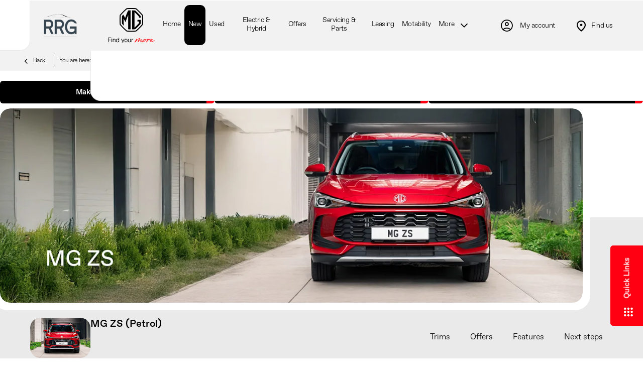

--- FILE ---
content_type: text/html; charset=utf-8
request_url: https://www.rrg-group.com/mg/new-cars/mg-zs/
body_size: 32535
content:
<!DOCTYPE html>
<html class="cssanimations" lang="en-GB">
    <head>
        <style type="text/css">.bootstrap-select select{display:none}.bootstrap-select .bs-caret{position:static;top:0;left:0}.bootstrap-select .dropdown-menu ul.inner{position:static;display:block}.hidden{display:none !important}</style><style type="text/css">body.page-loading *,body.page-loading:after,body.page-loading:before,body.page-loading html{box-sizing:border-box}body.page-loading img{display:block;max-width:100%}.lcp-cover{background:#fff}.lcp-holder .lcp-cover,.lcp-holder img{max-height:none!important}body.page-loading #print-header{display:none}body.page-loading #content-wrap,body.page-loading #pre-footer-wrap,body.page-loading .ctw-container,body.page-loading .header-container,body.page-loading footer{opacity:0;visibility:hidden}body.page-loading #content-wrap{min-height:100vh}.gf-components nd-component[name*=search-filter-]{display:block;min-height:45px}.gf-components nd-component[name=search-button]{display:block;min-height:44px}.ownership.module{min-height:100vh}.frontend-apps:has(nd-apps[name=layout][data*=listing]),.gf-components:has(nd-component[name=layout][data*=listing]){min-height:100dvh}.valuations-widget.module{min-height:430px}@media (max-width:767px){[class*=used].listing .used-list.listing.module>.inner{min-height:300px}.valuations-widget.module{min-height:500px}}@media (min-width:768px){[class*=used].listing .used-list.listing.module>.inner{min-height:700px}}</style><style id="preloader-css" type="text/css">body{display:none !important}</style>        <script type="text/javascript">
        window.dataLayer = window.dataLayer || [];
        window.gtag = function () {
          window.dataLayer.push(arguments);
        };
        gtag('consent','default', {"ad_storage":"denied","analytics_storage":"denied","ad_user_data":"denied","ad_personalization":"denied","personalization_storage":"denied","functionality_storage":"denied","security_storage":"denied","wait_for_update":500});
        gtag('set', 'ads_data_redaction', true);
        </script><script src="https://cmp.osano.com/AzqSLJSxAUrog2n3j/615d883a-d8d8-4ee7-ab96-0e7cabc90905/osano.js"></script><style>.osano-cm-info-dialog--hidden {display: none;}</style>                        <script type="text/javascript">
/*<![CDATA[*/
(()=>{"use strict";var e,r,t,o,n={},i={};function a(e){var r=i[e];if(void 0!==r)return r.exports;var t=i[e]={id:e,exports:{}};return n[e].call(t.exports,t,t.exports,a),t.exports}a.m=n,e=[],a.O=(r,t,o,n)=>{if(!t){var i=1/0;for(s=0;s<e.length;s++){for(var[t,o,n]=e[s],l=!0,u=0;u<t.length;u++)(!1&n||i>=n)&&Object.keys(a.O).every((e=>a.O[e](t[u])))?t.splice(u--,1):(l=!1,n<i&&(i=n));if(l){e.splice(s--,1);var f=o();void 0!==f&&(r=f)}}return r}n=n||0;for(var s=e.length;s>0&&e[s-1][2]>n;s--)e[s]=e[s-1];e[s]=[t,o,n]},a.n=e=>{var r=e&&e.__esModule?()=>e.default:()=>e;return a.d(r,{a:r}),r},t=Object.getPrototypeOf?e=>Object.getPrototypeOf(e):e=>e.__proto__,a.t=function(e,o){if(1&o&&(e=this(e)),8&o)return e;if("object"==typeof e&&e){if(4&o&&e.__esModule)return e;if(16&o&&"function"==typeof e.then)return e}var n=Object.create(null);a.r(n);var i={};r=r||[null,t({}),t([]),t(t)];for(var l=2&o&&e;"object"==typeof l&&!~r.indexOf(l);l=t(l))Object.getOwnPropertyNames(l).forEach((r=>i[r]=()=>e[r]));return i.default=()=>e,a.d(n,i),n},a.d=(e,r)=>{for(var t in r)a.o(r,t)&&!a.o(e,t)&&Object.defineProperty(e,t,{enumerable:!0,get:r[t]})},a.f={},a.e=e=>Promise.all(Object.keys(a.f).reduce(((r,t)=>(a.f[t](e,r),r)),[])),a.u=e=>(({51718:"storage-consent",90411:"share-social-links"}[e]||e)+".js"),a.g=function(){if("object"==typeof globalThis)return globalThis;try{return this||new Function("return this")()}catch(e){if("object"==typeof window)return window}}(),a.o=(e,r)=>Object.prototype.hasOwnProperty.call(e,r),o={},a.l=(e,r,t,n)=>{if(o[e])o[e].push(r);else{var i,l;if(void 0!==t)for(var u=document.getElementsByTagName("script"),f=0;f<u.length;f++){var s=u[f];if(s.getAttribute("src")==e){i=s;break}}i||(l=!0,(i=document.createElement("script")).charset="utf-8",i.timeout=120,a.nc&&i.setAttribute("nonce",a.nc),i.src=e),o[e]=[r];var c=(r,t)=>{i.onerror=i.onload=null,clearTimeout(d);var n=o[e];if(delete o[e],i.parentNode&&i.parentNode.removeChild(i),n&&n.forEach((e=>e(t))),r)return r(t)},d=setTimeout(c.bind(null,void 0,{type:"timeout",target:i}),12e4);i.onerror=c.bind(null,i.onerror),i.onload=c.bind(null,i.onload),l&&document.head.appendChild(i)}},a.r=e=>{"undefined"!=typeof Symbol&&Symbol.toStringTag&&Object.defineProperty(e,Symbol.toStringTag,{value:"Module"}),Object.defineProperty(e,"__esModule",{value:!0})},a.p="",(()=>{var e={13666:0};a.f.j=(r,t)=>{var o=a.o(e,r)?e[r]:void 0;if(0!==o)if(o)t.push(o[2]);else if(13666!=r){var n=new Promise(((t,n)=>o=e[r]=[t,n]));t.push(o[2]=n);var i=a.p+a.u(r),l=new Error;a.l(i,(t=>{if(a.o(e,r)&&(0!==(o=e[r])&&(e[r]=void 0),o)){var n=t&&("load"===t.type?"missing":t.type),i=t&&t.target&&t.target.src;l.message="Loading chunk "+r+" failed.\n("+n+": "+i+")",l.name="ChunkLoadError",l.type=n,l.request=i,o[1](l)}}),"chunk-"+r,r)}else e[r]=0},a.O.j=r=>0===e[r];var r=(r,t)=>{var o,n,[i,l,u]=t,f=0;if(i.some((r=>0!==e[r]))){for(o in l)a.o(l,o)&&(a.m[o]=l[o]);if(u)var s=u(a)}for(r&&r(t);f<i.length;f++)n=i[f],a.o(e,n)&&e[n]&&e[n][0](),e[n]=0;return a.O(s)},t=self.webpackChunk=self.webpackChunk||[];t.forEach(r.bind(null,0)),t.push=r.bind(null,t.push.bind(t))})()})();
/*]]>*/
</script><script type="text/javascript">
/*<![CDATA[*/
document.documentElement.classList.toggle("no-touch",!("ontouchstart"in window||navigator.maxTouchPoints>0||navigator.msMaxTouchPoints>0)),window.nd=window.nd||{},nd.auto=nd.auto||{},nd.auto.requireQueue=[],nd.auto.require=nd.auto.require||((o,n)=>nd.auto.requireQueue.push({deps:o,callback:n})),window.jQuery=function(o){window.nd.auto.require(["jquery"],(n=>{"function"==typeof o&&o(n)}))},window.history.scrollRestoration="manual";
/*]]>*/
</script>                <meta name="viewport" content="width=device-width, initial-scale=1.0, user-scalable=yes">
<meta http-equiv="X-UA-Compatible" content="IE=edge,chrome=1">
<meta name="robots" content="">
<meta name="description" content="MG ZS is the evolution of our compact SUV. It features a unique new exterior and is loaded with technology.">
<meta prefix="og: https://ogp.me/ns#" property="og:title" content="">
<meta prefix="og: https://ogp.me/ns#" property="og:description" content="">
<meta prefix="og: https://ogp.me/ns#" property="og:image" content="">
<meta name="google-site-verification" content="M1OUHMHvYyjvIAFySIMZw-BxdjT7I-CpLYP192eH-7Q">
<meta name="facebook-domain-verification" content="vch5484emn2jypdo9b7r2nivhvkmzb">
<meta name="msvalidate.01" content="67271C9270C64BF3882758E2F2343763">
<meta name="twitter:card" content="summary">
<meta name="twitter:site" content="@mgstockport">
<meta name="twitter:title" content="">
<meta name="twitter:description" content="">
<meta name="twitter:image" content="">
<meta name="messages" content="{&quot;widgets\/car-cloud&quot;:{&quot;Save&quot;:&quot;Save&quot;,&quot;Saved&quot;:&quot;Saved&quot;}}">
<link rel="dns-prefetch" href="https://d2638j3z8ek976.cloudfront.net">
<link rel="dns-prefetch" href="//images.netdirector.co.uk">
<link rel="dns-prefetch" href="//www.google-analytics.com">
<link rel="dns-prefetch" href="//analytics.netdirector.auto">
<link rel="dns-prefetch" href="//connect.facebook.net">
<link rel="preconnect" href="https://d2638j3z8ek976.cloudfront.net">
<link rel="preconnect" href="//images.netdirector.co.uk">
<link rel="preconnect" href="//www.google-analytics.com">
<link rel="preconnect" href="//analytics.netdirector.auto">
<link rel="preconnect" href="//connect.facebook.net">
<link as="image" rel="preload" href="https://d2638j3z8ek976.cloudfront.net/0c5eb2b56d607896a9083c50775194a069c16cd9/1766566758/images/preload.webp">
<link rel="canonical" href="https://www.rrg-group.com/mg/new-cars/mg-zs/">
<link as="image" rel="preload" href="https://d2638j3z8ek976.cloudfront.net/0c5eb2b56d607896a9083c50775194a069c16cd9/1766566758/images/logo-2023.png">
<link rel="stylesheet" type="text/css" href="/css/adverts-player.min.css">
<style type="text/css">
/*<![CDATA[*/
.home-banner .container{width:100%}
/*]]>*/
</style>
<style type="text/css">
/*<![CDATA[*/

/*]]>*/
</style>
<style type="text/css">
/*<![CDATA[*/

    body [class*='cycle'], body [class^=cycle] {
        direction: ltr !important;
    }

/*]]>*/
</style>
<script type="text/javascript">
/*<![CDATA[*/
window.urlPrefix='/mg';window.uploadFolder='auto-client'
/*]]>*/
</script>
<script type="text/javascript">
/*<![CDATA[*/
nd.auto.require(['es6/src/storage/consent/MicrosoftConsent'], function(MicrosoftConsent) {
  window.uetq = window.uetq || [];
  MicrosoftConsent.init(window.uetq);
});
/*]]>*/
</script>
<script type="text/javascript">
/*<![CDATA[*/

window.dataLayer = window.dataLayer || [];
window.gtag = function () {
  window.dataLayer.push(arguments);
};
nd.auto.require(['es6/src/storage/consent/GoogleConsent', 'widgets/tagManager/CookieSnippetHandler', 'es6/src/storage/models/GoogleAnalytics'], function(GoogleConsent, CookieSnippetHandler, GoogleAnalytics) {

    GoogleConsent.init(window.gtag);
    
    (function(w,d,s,l,i){w[l]=w[l]||[];w[l].push({'gtm.start':
    new Date().getTime(),event:'gtm.js'});var f=d.getElementsByTagName(s)[0],
    j=d.createElement(s),dl=l!='dataLayer'?'&l='+l:'';;j.async=true;j.src=
    'https://www.googletagmanager.com/gtm.js?id='+i+dl;f.parentNode.insertBefore(j,f);
    })(window,document,'script','dataLayer','GTM-MW26JG2');

});

/*]]>*/
</script>
<script type="text/javascript">
/*<![CDATA[*/
var tracking={"google":{"accounts":{"leadbeast":"","client":""}},"googleUA":[],"anonymizeIP":false,"common":{"areaId":19329,"siteName":"MG ","currentDomain":"www.rrg-group.com","groupSoftwareHash":"0c5eb2b56d607896a9083c50775194a069c16cd9","cookieMode":0},"snowPlow":{"plugins":[{"url":"https:\/\/static.analytics.netdirector.auto\/3.3.1\/plugins\/browser-plugin-ad-tracking\/dist\/index.umd.min.js","names":["snowplowAdTracking","AdTrackingPlugin"]},{"url":"https:\/\/static.analytics.netdirector.auto\/3.3.1\/plugins\/browser-plugin-error-tracking\/dist\/index.umd.min.js","names":["snowplowErrorTracking","ErrorTrackingPlugin"]},{"url":"https:\/\/static.analytics.netdirector.auto\/3.3.1\/plugins\/browser-plugin-link-click-tracking\/dist\/index.umd.min.js","names":["snowplowLinkClickTracking","LinkClickTrackingPlugin"]}],"trackerSrc":"\/\/static.analytics.netdirector.auto\/3.3.1\/sp.lite.js","standaloneSearchTracker":{"endPoint":"analytics.netdirector.auto","settings":{"eventMethod":"post","stateStorageStrategy":"localStorage","contexts":{"webPage":true,"performanceTiming":false,"gaCookies":false,"geoLocation":false}}},"trackers":{"nd":{"endPoint":"https:\/\/analytics.netdirector.auto","settings":{"eventMethod":"post","stateStorageStrategy":"localStorage","contexts":{"webPage":true,"gaCookies":false,"geoLocation":false},"appId":"www.rrg-group.com","cookieDomain":".rrg-group.com"}}}}};window.netdirector = {
  trackingIpFilter:!1,
  hostname: window.location.hostname,
  softwareId: '3A8ANAQU8EPHENEC',
  areaId: window.tracking.common.areaId || '',
  siteName: window.tracking.common.siteName || '',
  currentDomain: window.tracking.common.currentDomain || '',
  groupSoftwareHash: window.tracking.common.groupSoftwareHash || '',
};

/*]]>*/
</script>
<title>MG ZS | New MG Cars | RRG MG Stockport</title>
<meta charset="utf-8">
        <link href="https://d2638j3z8ek976.cloudfront.net/0c5eb2b56d607896a9083c50775194a069c16cd9/1766566758/css/compressedmg.min.css" rel="preload" as="style" onload="this.rel=&#039;stylesheet&#039;">        <!-- preload -->
                                <!-- favicons start -->
        <link rel="apple-touch-icon-precomposed" sizes="144x144" href="https://d2638j3z8ek976.cloudfront.net/0c5eb2b56d607896a9083c50775194a069c16cd9/1766566758/images/ico/apple-touch-icon-144-precomposed.png">
<link rel="apple-touch-icon-precomposed" sizes="114x114" href="https://d2638j3z8ek976.cloudfront.net/0c5eb2b56d607896a9083c50775194a069c16cd9/1766566758/images/ico/apple-touch-icon-114-precomposed.png">
<link rel="apple-touch-icon-precomposed" sizes="72x72" href="https://d2638j3z8ek976.cloudfront.net/0c5eb2b56d607896a9083c50775194a069c16cd9/1766566758/images/ico/apple-touch-icon-72-precomposed.png">
<link rel="apple-touch-icon-precomposed" sizes="57x57" href="https://d2638j3z8ek976.cloudfront.net/0c5eb2b56d607896a9083c50775194a069c16cd9/1766566758/images/ico/apple-touch-icon-57-precomposed.png">
<link rel="shortcut icon" type="image/x-icon" href="https://d2638j3z8ek976.cloudfront.net/0c5eb2b56d607896a9083c50775194a069c16cd9/1766566758/images/ico/favicon.ico">        <!-- favicons end -->
                <script type="application/ld+json">{"@context":"https:\/\/schema.org","@graph":[{"@type":"Car","name":"MG ZS","brand":"MG","model":"Zs","fuelType":"N\/A","vehicleEngine":"N\/A"},{"@type":"Brand","name":""},{"@type":"ImageObject","contentUrl":"https:\/\/images.netdirector.co.uk\/gforces-auto\/image\/upload\/q_auto,c_fill,f_auto,fl_lossy\/auto-client\/893d77330ae5d5492e26f6e100c31b05\/mg_zs_listing_image_210225.jpg","name":"MG ZS"},{"@type":"BreadcrumbList","itemListElement":[{"@type":"ListItem","position":"1","item":{"@id":"https:\/\/www.rrg-group.com\/","name":"Homepage"}},{"@type":"ListItem","position":"2","item":{"@id":"https:\/\/www.rrg-group.com\/mg\/","name":"MG "}},{"@type":"ListItem","position":"3","item":{"@id":"https:\/\/www.rrg-group.com\/mg\/new-cars\/","name":"New Cars"}},{"@type":"ListItem","position":"4","item":{"@id":"https:\/\/www.rrg-group.com\/mg\/new-cars\/mg-zs\/","name":"MG ZS"}}]}]}</script>                <meta name="format-detection" content="telephone=no">
        <script>
  document.addEventListener('DOMContentLoaded', () => {
    const frequency = 250;
    const cssRecalculatingDelay = 500;

    const nameProperty = object => object.name

    const isCssResource = name => name.indexOf('.css') !== -1;

    const isResourceLoaded = resource =>
      window.performance.getEntriesByName(resource, 'resource').filter(entry => !entry.responseEnd).length === 0;

    const areResourcesLoaded = resources => resources.length === resources.filter(isResourceLoaded).length;

    const getCssResources = () => window.performance.getEntries().map(nameProperty).filter(isCssResource);

    const removeLoadingClass = () => document.querySelector('body').classList.remove('page-loading');

    const interval = window.setInterval(() => {
      if (areResourcesLoaded(getCssResources())) {
          if (!document.hidden) {
              setTimeout(removeLoadingClass, cssRecalculatingDelay);
              clearInterval(interval);
          }
      }
    }, frequency);
  });
</script>
    </head>
    <body class="capnewcars details make-MG model-Zs template-id-1039642 franchise-4f86ee06e1249de2dda495c94bc33efaed963343 h-4f86ee06e1249de2dda495c94bc33efaed963343 id-2930095 is-top is-scrolling-up page-loading" data-js-base-url="https://d2638j3z8ek976.cloudfront.net/js/d6ac0f97842ae15a0af35e9f08a6b760" data-js-vendor-map="[]" data-affected-js-paths="{&quot;shouldReplace&quot;:true,&quot;keywords&quot;:[&quot;advert&quot;,&quot;Advert&quot;,&quot;analytics&quot;,&quot;Analytics&quot;,&quot;event&quot;,&quot;Event&quot;,&quot;criteo&quot;,&quot;PageView&quot;,&quot;pageView&quot;,&quot;snowPlow&quot;,&quot;snowplow&quot;,&quot;SocialMedia&quot;,&quot;socialMedia&quot;,&quot;SocialLinks&quot;,&quot;socialLinks&quot;,&quot;share&quot;,&quot;facebook&quot;]}">
        <div class="lcp-holder" style="overflow: hidden; position: absolute; pointer-events: none; top: 0; left: 0; width: 98vw; height: 98vh; max-width: 98vw; max-height: 98vh;">
            <div class="lcp-cover" style="position: absolute; top: 0; left: 0; width: 1922px; height: 1081px; max-height: 98vh; display: block; z-index: -9999998;"></div>
            <img fetchpriority="high" alt="" class="lcp-image" width="1922" height="875" style="position: absolute; top: 0; left: 0; width: 1922px; height: 1081px; max-height: 98vh;  display: block; z-index: -9999999; max-width: none;" src="https://d2638j3z8ek976.cloudfront.net/0c5eb2b56d607896a9083c50775194a069c16cd9/1766566758/images/preload.webp">
        </div>
        <div class="ctw-container"><div id="ctw-widgets">
                    </div>
</div>        <div data-js-context="[base64]"></div>            <!-- Google Tag Manager -->
    <noscript>
        <iframe src="//www.googletagmanager.com/ns.html?id=GTM-MW26JG2" height="0" width="0"
                style="display:none;visibility:hidden" sandbox="allow-same-origin"></iframe>
    </noscript>
                <div id="page-wrap">
            <div id="print-header" class="print-only"><picture>
                                <source srcset="https://d2638j3z8ek976.cloudfront.net/0c5eb2b56d607896a9083c50775194a069c16cd9/1766566758/images/print-header.jpg" media="print">
                <source srcset="https://images.netdirector.co.uk/gforces-auto/image/upload/q_85/auto-client/placeholder/grey_1_1.gif" media="screen">
                <img src="https://d2638j3z8ek976.cloudfront.net/0c5eb2b56d607896a9083c50775194a069c16cd9/1766566758/images/print-header.jpg" alt="Print Header"></picture>
            </div>
            <div id="wrap">
                <div class="header-container"><header>
            <div class="container-wrap container-3zz9e u-hidden-md-down"><div class="container"><div class="row-fluid row-qyzx7"><div class="button module quick-links reset u-float-left u-hidden-sm-down" data-require-module-id="widgets/modules/button"><a href="" title="Quick Links" class="btn">    <i class="icon"></i><span class="label">Quick Links</span></a></div><div class="button module u-float-left reset find-us" data-require-module-id="widgets/modules/button"><a href="/mg/dealerships/rrg-mg-stockport/" title="Find us" class="btn">    <i class="icon"></i><span class="label">Find us</span></a></div><div class="button module contact-us reset u-float-left" data-require-module-id="widgets/modules/button"><a href="#" title="Contact us" data-toggle="toggle" data-toggle-target-id="toggle--contact-numbers" class="btn">    <i class="icon"></i><span class="label">Contact us</span></a></div><div class="button module careers reset u-float-left" data-require-module-id="widgets/modules/button"><a href="/careers/" title="Careers " class="btn">    <i class="icon"></i><span class="label">Careers </span></a></div><div class="button module reset u-float-left book-a-service" data-require-module-id="widgets/modules/button"><a href="/mg/online-service-booking/" title="Book a service" class="btn">    <i class="icon"></i><span class="label">Book a service</span></a></div><div class="button module buy-online reset u-float-left" data-require-module-id="widgets/modules/button"><a href="/buying-online/buy-a-new-car-online/" title="Buy online" class="btn">    <i class="icon"></i><span class="label">Buy online</span></a></div></div></div></div><div class="container-wrap container-r6z94 container-fluid mt-0"><div class="container pl-0 pr-0"><div class="row-fluid row-g27l8 flex--container@md pl-2 pl-4@md pr-4@md pl-0@xl pr-0@xl"><div class="logo module u-float-left pl-0 pr-0 ml-0 mr-0"><a href="https://www.rrg-group.com" title="RRG Group"><img src="https://d2638j3z8ek976.cloudfront.net/0c5eb2b56d607896a9083c50775194a069c16cd9/1766566758/images/logo-2023.png" alt="RRG Group"></a></div><div class="custom-image module franchise-badge u-float-left pl-0 pr-0">
<div class="inner">
    <a  title="MG" href="/mg/">
    <img src="https://d2638j3z8ek976.cloudfront.net/0c5eb2b56d607896a9083c50775194a069c16cd9/1766566758/images/mg/franchise-badge.png" alt="MG"></a></div>
</div><div class="layout-5 custom-layout load flex--container" data-module="modules/layout-5"><div class="span12 mt-0 pl-0 pr-0"><div id="primary-menu" class="toggle module slide-out-toggle toggle-primary-menu pl-0 pr-0"><div class="toggle-heading" data-toggle="toggle" data-close="auto">
    <h4><i class="icon"></i><span>Heading</span></h4>
</div>
<div class="toggle-body">
    <a href="" title="Close X" class="close"><i class="icon"></i><span>Close X</span></a>    <div class="toggle-pane">
        <div class="row-fluid row-46wjq"><div class="custom-html module toggle-title">Menu</div><div class="navigation module navbar" data-require-module-id="es6/src/widgets/modules/menu"><div class="toggle-nav" data-toggle="toggle" data-target=".nav-collapse"><i class="icon"></i></div>
<div class="navbar">
    <div class="container">
        <nav class="nav-collapse">
            <ul class="nav">
            <li class="home first">
            <a data-dl-label="" data-section-type="Homepage" data-vehicle-list-name="" class="nav-item-link" title="Home" data-image="https://d2638j3z8ek976.cloudfront.net/0c5eb2b56d607896a9083c50775194a069c16cd9/1766566758/images/no-images/no-image-16-9.png" data-image-aspect-ratio="16:9" href="/mg/"><span>Home</span></a>                    </li>
            <li class="has-split-dropdown new dropdown current">
            <a data-dl-label="" data-section-type="CAP new cars" data-vehicle-list-name="" class="nav-item-link" title="New" data-image="https://d2638j3z8ek976.cloudfront.net/0c5eb2b56d607896a9083c50775194a069c16cd9/1766566758/images/no-images/no-image-16-9.png" data-image-aspect-ratio="16:9" href="/mg/new-cars/"><i class="icon"></i><span>New</span></a>                            <ul class="dropdown-menu" role="menu" aria-label="Drop Down Menu">
                                            <li class="dropdown-item-1036868">
                            <a tabindex="-1" data-dl-label="MG IM5" data-section-type="CAP new cars" data-vehicle-list-name="" class="nav-item-link" title="MG IM5" data-image="https://images.netdirector.co.uk/gforces-auto/image/upload/q_auto,c_fill,f_auto,fl_lossy,w_200,h_113/auto-client/c553ff90572883204a54b4b528b52e9b/im5_homepage_desktop.png" data-image-aspect-ratio="16:9" href="/mg/new-cars/mg-im5/"><span>MG IM5</span></a>                        </li>
                                            <li class="dropdown-item-1036869">
                            <a tabindex="-1" data-dl-label="MG IM6" data-section-type="CAP new cars" data-vehicle-list-name="" class="nav-item-link" title="MG IM6" data-image="https://images.netdirector.co.uk/gforces-auto/image/upload/q_auto,c_fill,f_auto,fl_lossy,w_200,h_113/auto-client/6639bf69a9b0e22ff1dbcf982e729238/mg_im6_new_car_mobile_170725.jpg" data-image-aspect-ratio="16:9" href="/mg/new-cars/im6/"><span>MG IM6</span></a>                        </li>
                                            <li class="dropdown-item-1020033">
                            <a tabindex="-1" data-dl-label="MGS5 EV" data-section-type="CAP new cars" data-vehicle-list-name="" class="nav-item-link" title="MGS5 EV" data-image="https://images.netdirector.co.uk/gforces-auto/image/upload/q_auto,c_fill,f_auto,fl_lossy,w_200,h_113/auto-client/84f8809ac5a766dfa6261778ad842732/mgs5_ev_listing_image.jpg" data-image-aspect-ratio="16:9" href="/mg/new-cars/mgs5ev/"><span>MGS5 EV</span></a>                        </li>
                                            <li class="dropdown-item-1052175">
                            <a tabindex="-1" data-dl-label="MGS6 EV" data-section-type="CAP new cars" data-vehicle-list-name="" class="nav-item-link" title="MGS6 EV" data-image="https://images.netdirector.co.uk/gforces-auto/image/upload/q_auto,c_fill,f_auto,fl_lossy,w_200,h_113/auto-client/2cc41e3f8b2b0ad5e509e214651aecac/mgs6_ev_listing_image.jpg" data-image-aspect-ratio="16:9" href="/mg/new-cars/mgs6-ev/"><span>MGS6 EV</span></a>                        </li>
                                            <li class="dropdown-item-958854">
                            <a tabindex="-1" data-dl-label="" data-section-type="CAP new cars" data-vehicle-list-name="" class="nav-item-link" title="MG Cyberster" data-image="https://images.netdirector.co.uk/gforces-auto/image/upload/q_auto,c_fill,f_auto,fl_lossy,w_200,h_113/auto-client/e0811ec607a04f8b70117363fa8b28a7/_0008_mg_cyberster.jpg" data-image-aspect-ratio="16:9" href="/mg/new-cars/mg-cyberster/"><span>MG Cyberster</span></a>                        </li>
                                            <li class="dropdown-item-1019222">
                            <a tabindex="-1" data-dl-label="MG3" data-section-type="CAP new cars" data-vehicle-list-name="" class="nav-item-link" title="MG3" data-image="https://images.netdirector.co.uk/gforces-auto/image/upload/q_auto,c_fill,f_auto,fl_lossy,w_200,h_113/auto-client/b70dc167b6e5a27d6c0bed7d5ce7f510/mg_3_listing_image.jpg" data-image-aspect-ratio="16:9" href="/mg/new-cars/mg3/"><span>MG3</span></a>                        </li>
                                            <li class="dropdown-item-945604">
                            <a tabindex="-1" data-dl-label="MG3 Hybrid+" data-section-type="CAP new cars" data-vehicle-list-name="" class="nav-item-link" title="MG3 Hybrid+" data-image="https://images.netdirector.co.uk/gforces-auto/image/upload/q_auto,c_fill,f_auto,fl_lossy,w_200,h_113/auto-client/2faa7aa36a8dafa081704496136dd37c/home_jump_mg3_hybrid_0424.jpg" data-image-aspect-ratio="16:9" href="/mg/new-cars/mg3-hybrid/"><span>MG3 Hybrid+</span></a>                        </li>
                                            <li class="dropdown-item-884258">
                            <a tabindex="-1" data-dl-label="" data-section-type="CAP new cars" data-vehicle-list-name="" class="nav-item-link" title="MG4 EV" data-image="https://images.netdirector.co.uk/gforces-auto/image/upload/q_auto,c_fill,f_auto,fl_lossy,w_200,h_113/auto-client/6af39ec16cf5537d3e68dfbc7eac77e5/home_jump_mg4_ev_2.jpg" data-image-aspect-ratio="16:9" href="/mg/new-cars/mg4-ev/"><span>MG4 EV</span></a>                        </li>
                                            <li class="dropdown-item-914267">
                            <a tabindex="-1" data-dl-label="" data-section-type="CAP new cars" data-vehicle-list-name="" class="nav-item-link" title="MG4 EV XPOWER" data-image="https://images.netdirector.co.uk/gforces-auto/image/upload/q_auto,c_fill,f_auto,fl_lossy,w_200,h_113/auto-client/459c90f45a557e5fc6dc89e176d7a61c/home_jump_mg4_ev_xpower.jpg" data-image-aspect-ratio="16:9" href="/mg/new-cars/mg4-ev-xpower/"><span>MG4 EV XPOWER</span></a>                        </li>
                                            <li class="dropdown-item-1019223">
                            <a tabindex="-1" data-dl-label="MG ZS" data-section-type="CAP new cars" data-vehicle-list-name="" class="nav-item-link" title="MG ZS" data-image="https://images.netdirector.co.uk/gforces-auto/image/upload/q_auto,c_fill,f_auto,fl_lossy,w_200,h_113/auto-client/893d77330ae5d5492e26f6e100c31b05/mg_zs_listing_image_210225.jpg" data-image-aspect-ratio="16:9" href="/mg/new-cars/mg-zs/"><span>MG ZS</span></a>                        </li>
                                            <li class="dropdown-item-987657">
                            <a tabindex="-1" data-dl-label="MG ZS Hybrid+" data-section-type="CAP new cars" data-vehicle-list-name="" class="nav-item-link" title="MG ZS Hybrid+" data-image="https://images.netdirector.co.uk/gforces-auto/image/upload/q_auto,c_fill,f_auto,fl_lossy,w_200,h_113/auto-client/ac58055242088e319588383dea85511c/home_jump_mgzs_hybrid_0824.jpg" data-image-aspect-ratio="16:9" href="/mg/new-cars/mg-zs-hybrid/"><span>MG ZS Hybrid+</span></a>                        </li>
                                            <li class="dropdown-item-884261">
                            <a tabindex="-1" data-dl-label="" data-section-type="CAP new cars" data-vehicle-list-name="" class="nav-item-link" title="MG ZS EV" data-image="https://images.netdirector.co.uk/gforces-auto/image/upload/q_auto,c_fill,f_auto,fl_lossy,w_200,h_113/auto-client/8f0b83b7d734d593bbc0a186791f2b46/mg_zs_ev_trophy_long_range_trim_020524.png" data-image-aspect-ratio="16:9" href="/mg/new-cars/mg-zs-ev/"><span>MG ZS EV</span></a>                        </li>
                                            <li class="dropdown-item-979866">
                            <a tabindex="-1" data-dl-label="" data-section-type="CAP new cars" data-vehicle-list-name="" class="nav-item-link" title="MG HS" data-image="https://images.netdirector.co.uk/gforces-auto/image/upload/q_auto,c_fill,f_auto,fl_lossy,w_200,h_113/auto-client/7cd5f929b49b1408d5762395e67bf22a/home_jump_mg_hs_0724.jpg" data-image-aspect-ratio="16:9" href="/mg/new-cars/mg-hs/"><span>MG HS</span></a>                        </li>
                                            <li class="dropdown-item-1037061">
                            <a tabindex="-1" data-dl-label="MG HS Hybrid+" data-section-type="CAP new cars" data-vehicle-list-name="" class="nav-item-link" title="MG HS Hybrid+" data-image="https://images.netdirector.co.uk/gforces-auto/image/upload/q_auto,c_fill,f_auto,fl_lossy,w_200,h_113/auto-client/7cd5f929b49b1408d5762395e67bf22a/home_jump_mg_hs_0724.jpg" data-image-aspect-ratio="16:9" href="/mg/new-cars/mg-hs-hybrid-plus/"><span>MG HS Hybrid+</span></a>                        </li>
                                            <li class="dropdown-item-914800">
                            <a tabindex="-1" data-dl-label="" data-section-type="CAP new cars" data-vehicle-list-name="" class="nav-item-link" title="MG HS Plug-In Hybrid" data-image="https://images.netdirector.co.uk/gforces-auto/image/upload/q_auto,c_fill,f_auto,fl_lossy,w_200,h_113/auto-client/3a56a44d7738f88761ce8166e71e72d4/home_jump_mg_hs_plug_in_hybrid_0924.jpg" data-image-aspect-ratio="16:9" href="/mg/new-cars/mg-hs-plug-in-hybrid/"><span>MG HS Plug-In Hybrid</span></a>                        </li>
                                    </ul>
                    </li>
            <li class="used">
            <a data-dl-label="" data-section-type="Used vehicles" data-vehicle-list-name="" class="nav-item-link" title="Used" data-image="https://d2638j3z8ek976.cloudfront.net/0c5eb2b56d607896a9083c50775194a069c16cd9/1766566758/images/no-images/no-image-16-9.png" data-image-aspect-ratio="16:9" href="/mg/used-cars/"><span>Used</span></a>                    </li>
            <li class="electric-hybrid dropdown">
            <a data-dl-label="" data-section-type="Standard CMS section" data-vehicle-list-name="" class="nav-item-link" title="Electric &amp; Hybrid" rel="nofollow" data-image="https://d2638j3z8ek976.cloudfront.net/0c5eb2b56d607896a9083c50775194a069c16cd9/1766566758/images/no-images/no-image-16-9.png" data-image-aspect-ratio="16:9" href="/mg/electric/"><i class="icon"></i><span>Electric & Hybrid</span></a>                            <ul class="dropdown-menu" role="menu" aria-label="Drop Down Menu">
                                            <li class="dropdown-item-945605">
                            <a tabindex="-1" data-dl-label="" data-section-type="CAP new cars" data-vehicle-list-name="" class="nav-item-link" title="MG4 EV XPOWER" data-image="https://images.netdirector.co.uk/gforces-auto/image/upload/q_auto,c_fill,f_auto,fl_lossy,w_200,h_113/auto-client/459c90f45a557e5fc6dc89e176d7a61c/home_jump_mg4_ev_xpower.jpg" data-image-aspect-ratio="16:9" href="/mg/new-cars/mg4-ev-xpower/"><span>MG4 EV XPOWER</span></a>                        </li>
                                            <li class="dropdown-item-853313">
                            <a tabindex="-1" data-dl-label="" data-section-type="CAP new cars" data-vehicle-list-name="" class="nav-item-link" title="MG4 EV" data-image="https://images.netdirector.co.uk/gforces-auto/image/upload/q_auto,c_fill,f_auto,fl_lossy,w_200,h_113/auto-client/6af39ec16cf5537d3e68dfbc7eac77e5/home_jump_mg4_ev_2.jpg" data-image-aspect-ratio="16:9" href="/mg/new-cars/mg4-ev/"><span>MG4 EV</span></a>                        </li>
                                            <li class="dropdown-item-792342">
                            <a tabindex="-1" data-dl-label="" data-section-type="CAP new cars" data-vehicle-list-name="" class="nav-item-link" title="NEW MG ZS EV" data-image="https://images.netdirector.co.uk/gforces-auto/image/upload/q_auto,c_fill,f_auto,fl_lossy,w_200,h_113/auto-client/8f0b83b7d734d593bbc0a186791f2b46/mg_zs_ev_trophy_long_range_trim_020524.png" data-image-aspect-ratio="16:9" href="/mg/new-cars/mg-zs-ev/"><span>NEW MG ZS EV</span></a>                        </li>
                                            <li class="dropdown-item-1005437">
                            <a tabindex="-1" data-dl-label="" data-section-type="Standard CMS section" data-vehicle-list-name="" class="nav-item-link" title="MG Hybrid" data-image="https://d2638j3z8ek976.cloudfront.net/0c5eb2b56d607896a9083c50775194a069c16cd9/1766566758/images/no-images/no-image-16-9.png" data-image-aspect-ratio="16:9" href="/mg/hybrid/"><span>MG Hybrid</span></a>                        </li>
                                    </ul>
                    </li>
            <li class="offers dropdown">
            <a data-dl-label="" data-section-type="CAP new car offers" data-vehicle-list-name="" class="nav-item-link" title="Offers" data-image="https://d2638j3z8ek976.cloudfront.net/0c5eb2b56d607896a9083c50775194a069c16cd9/1766566758/images/no-images/no-image-16-9.png" data-image-aspect-ratio="16:9" href="/mg/new-car-offers/"><i class="icon"></i><span>Offers</span></a>                            <ul class="dropdown-menu" role="menu" aria-label="Drop Down Menu">
                                            <li class="dropdown-item-903804">
                            <a tabindex="-1" data-dl-label="" data-section-type="CAP new car offers" data-vehicle-list-name="" class="nav-item-link" title="New Car Offers" data-image="https://d2638j3z8ek976.cloudfront.net/0c5eb2b56d607896a9083c50775194a069c16cd9/1766566758/images/no-images/no-image-16-9.png" data-image-aspect-ratio="16:9" href="/mg/new-car-offers/"><span>New Car Offers</span></a>                        </li>
                                            <li class="dropdown-item-903803">
                            <a tabindex="-1" data-dl-label="" data-section-type="Site" data-vehicle-list-name="" class="nav-item-link" title="MG Motor UK Affinity" data-image="https://images.netdirector.co.uk/gforces-auto/image/upload/q_auto,c_fill,f_auto,fl_lossy,w_200,h_113/auto-client/abd69cee6190dd8ff0f771ffc50f4dcf/mg_affinity_offer_mobile_0524.jpg" data-image-aspect-ratio="16:9" href="/mg/site/mg-motor-uk-affinity/"><span>MG Motor UK Affinity</span></a>                        </li>
                                    </ul>
                    </li>
            <li class="servicing-parts dropdown">
            <a data-dl-label="" data-section-type="Aftersales" data-vehicle-list-name="" class="nav-item-link" title="Servicing &amp; Parts" data-image="https://d2638j3z8ek976.cloudfront.net/0c5eb2b56d607896a9083c50775194a069c16cd9/1766566758/images/no-images/no-image-16-9.png" data-image-aspect-ratio="16:9" href="/mg/servicing-parts/"><i class="icon"></i><span>Servicing & Parts</span></a>                            <ul class="dropdown-menu" role="menu" aria-label="Drop Down Menu">
                                            <li class="dropdown-item-791704">
                            <a tabindex="-1" data-dl-label="" data-section-type="Standard CMS section" data-vehicle-list-name="" class="nav-item-link" title="Book s Service Online" data-image="https://d2638j3z8ek976.cloudfront.net/0c5eb2b56d607896a9083c50775194a069c16cd9/1766566758/images/no-images/no-image-16-9.png" data-image-aspect-ratio="16:9" href="/mg/online-service-booking/"><span>Book s Service Online</span></a>                        </li>
                                            <li class="dropdown-item-863490">
                            <a tabindex="-1" data-dl-label="" data-section-type="Standard CMS section" data-vehicle-list-name="" class="nav-item-link" title="Service &amp; Parts Offers" data-image="https://d2638j3z8ek976.cloudfront.net/0c5eb2b56d607896a9083c50775194a069c16cd9/1766566758/images/no-images/no-image-16-9.png" data-image-aspect-ratio="16:9" href="/mg/servicing-parts-offers/"><span>Service & Parts Offers</span></a>                        </li>
                                    </ul>
                    </li>
            <li class="leasing">
            <a data-dl-label="" data-section-type="" data-vehicle-list-name="" class="nav-item-link" title="Leasing" href="https://www.rrg-group.com/leasing-and-fleet/mg/"><span>Leasing</span></a>                    </li>
            <li class="motability">
            <a data-dl-label="" data-section-type="Standard CMS section" data-vehicle-list-name="" class="nav-item-link" title="Motability" data-image="https://images.netdirector.co.uk/gforces-auto/image/upload/q_auto,c_fill,f_auto,fl_lossy,w_200,h_113/auto-client/77fb3d1bedc22be632e3a24b18ab210d/new_mg_hs_plug_in_hybrid_hero.jpg" data-image-aspect-ratio="16:9" href="/motability/offers/mg/"><span>Motability</span></a>                    </li>
            <li class="has-arrow more dropdown">
            <a data-dl-label="" data-section-type="" data-vehicle-list-name="" class="nav-item-link" title="More" href="/#"><i class="icon"></i><span>More</span></a>                            <ul class="dropdown-menu" role="menu" aria-label="Drop Down Menu">
                                            <li class="dropdown-item-917753">
                            <a tabindex="-1" data-dl-label="" data-section-type="" data-vehicle-list-name="" class="nav-item-link" title="Financial Support" href="https://www.rrg-group.com/financial-support/"><span>Financial Support</span></a>                        </li>
                                            <li class="dropdown-item-791622">
                            <a tabindex="-1" data-dl-label="" data-section-type="Locations" data-vehicle-list-name="" class="nav-item-link" title="Our Locations" data-image="https://images.netdirector.co.uk/gforces-auto/image/upload/q_auto,c_fill,f_auto,fl_lossy,w_200,h_113/auto-client/a189652f393fb6f81921dabd68cc9286/img_2138.jpg" data-image-aspect-ratio="16:9" href="/mg/dealerships/rrg-mg-stockport/"><span>Our Locations</span></a>                        </li>
                                            <li class="dropdown-item-791625">
                            <a tabindex="-1" data-dl-label="" data-section-type="Standard CMS section" data-vehicle-list-name="" class="nav-item-link" title="Buying Online" data-image="https://d2638j3z8ek976.cloudfront.net/0c5eb2b56d607896a9083c50775194a069c16cd9/1766566758/images/no-images/no-image-16-9.png" data-image-aspect-ratio="16:9" href="/mg/buying-online/"><span>Buying Online</span></a>                        </li>
                                            <li class="dropdown-item-791706">
                            <a tabindex="-1" data-dl-label="" data-section-type="Standard CMS section" data-vehicle-list-name="" class="nav-item-link" title="Finance" data-image="https://d2638j3z8ek976.cloudfront.net/0c5eb2b56d607896a9083c50775194a069c16cd9/1766566758/images/no-images/no-image-16-9.png" data-image-aspect-ratio="16:9" href="/mg/finance/"><span>Finance</span></a>                        </li>
                                    </ul>
                    </li>
    </ul>
        </nav>
    </div>
</div>
</div></div>    </div>
</div>
</div><div class="button module reset u-hidden-sm-down pl-0 pr-0 custom-btn my-account-btn" data-require-module-id="widgets/modules/button"><a href="/mg/ownership/" title="My account" rel="nofollow" class="btn">    <i class="icon"></i><span class="label">My account</span></a></div><div class="button module reset u-hidden-sm-down pl-0 pr-0 custom-btn find-us-btn pr-2@lg pr-0@xl pl-3@xl" data-require-module-id="widgets/modules/button"><a href="/mg/dealerships/rrg-mg-stockport/" title="Find us" class="btn">    <i class="icon"></i><span class="label">Find us</span></a></div></div></div></div></div></div><div class="container-wrap u-hidden-md-up container-dqlqp"><div class="container pl-0 pr-0"><div class="row-fluid row-7cc6j pr-1 pr-4@sm"><div class="button module reset account-button" data-require-module-id="widgets/modules/button"><a href="/mg/ownership/" title="My account" rel="nofollow" class="btn">    <i class="icon"></i><span class="label">My account</span></a></div><div class="button module toggle-nav-button reset" data-require-module-id="widgets/modules/button"><a href="#" title="Menu" data-toggle="toggle" data-toggle-target-id="primary-menu" class="btn">    <i class="icon"></i><span class="label">Menu</span></a></div></div></div></div><div class="container-wrap container-gnins"><div class="container pl-0 pr-0"><div class="row-fluid row-c24l4"><div id="toggle--contact-numbers" class="toggle module toggle--contact-numbers slide-out-toggle pl-0 pr-0"><div class="toggle-heading" data-toggle="toggle" data-close="auto">
    <h4><i class="icon"></i><span>Contact</span></h4>
</div>
<div class="toggle-body">
    <a href="" title="Close" class="close"><i class="icon"></i><span>Close</span></a>    <div class="toggle-pane">
        <div class="row-fluid row-gb8cl"><div class="custom-html module toggle-title">Contact</div><div class="contact-numbers module pl-0 pr-0"><div class="contact-numbers-container" itemscope="" itemtype="http://schema.org/ContactPoint">
    <div id="contact-numbers-inset" class="inset">
        <div class="group">
    <ul>
                <li class="location1">
                                                <span class="label">Call</span>                
                
                
                
                                            
                
                
                                    <a title="RRG MG Stockport" href="/mg/dealerships/rrg-mg-stockport/"><span class="location">RRG MG Stockport</span></a>                
                                            
                
                
                
                                    <span class="departments">
                                            <span class="department">
                            <a href="/mg/dealerships/rrg-mg-stockport/">
                                <span class="label" itemprop="contactType">Sales:</span>                                <span class="value" itemprop="telephone"><span class="nd-dynamo-telephony" data-location-hash="10c40806e21204bd507c7f9b5a7296ad6631c3ad" data-department-hash="96bd7a19890599d51af0f6cb39ba86c553cbc45e">01615279874</span></span>                            </a>
                        </span>
                                            <span class="department">
                            <a href="/mg/dealerships/rrg-mg-stockport/">
                                <span class="label" itemprop="contactType">Service:</span>                                <span class="value" itemprop="telephone"><span class="nd-dynamo-telephony" data-location-hash="10c40806e21204bd507c7f9b5a7296ad6631c3ad" data-department-hash="a31cb90c9c16171757df8baf909edb6b153636b9">01615279875</span></span>                            </a>
                        </span>
                                            <span class="department">
                            <a href="/mg/dealerships/rrg-mg-stockport/">
                                <span class="label" itemprop="contactType">Parts:</span>                                <span class="value" itemprop="telephone"><span class="nd-dynamo-telephony" data-location-hash="10c40806e21204bd507c7f9b5a7296ad6631c3ad" data-department-hash="ca0a6304ba7f696e921230848ebcbee113000a39">01615279875</span></span>                            </a>
                        </span>
                                        </span>
                                    </li>
            </ul>
</div>    </div>
</div>
</div></div>    </div>
</div>
</div></div></div></div><div class="container-wrap container-5k2ms"><div class="container"><div class="row-fluid row-q8fh7 row--max-width-xl pl-2@md pl-4@lg pl-0@xl"><div class="page-info module pl-0@xl"><div class="inner">
            <div class="back-btn">
    <i class="icon"></i>
    <a title="Back" href="javascript:history.back();">Back</a>
</div>
            <div class="breadcrumbs">
            <div class="label">You are here:</div>
        <ul class="breadcrumb">
                                    <li><a href="/" class="breadcrumb-item">Homepage</a> <span class="divider">></span></li>
                                                <li><a href="/mg/" class="breadcrumb-item">MG </a> <span class="divider">></span></li>
                                                <li><a href="/mg/new-cars/" class="breadcrumb-item">New Cars</a> <span class="divider">></span></li>
                            <li class="active">MG ZS</li>
    </ul>
</div>
    </div>
</div></div></div></div>    </header></div>                <div id="content-wrap">
                    <div id="css-template-details" style="display: none;" data-message="DO NOT REMOVE - CSS" data-class-migration-date="1531217075946"></div><div class="c01 container-wrap container-gk01n mt-0 container-fluid arab arab--002A" id=""><div class="container"><div class="row-fluid row-bjgq5 row--max-width-xl pt-2 pb-1 pt-3@xl pb-3@xl"><div class="layout-1 ml-0 mr-0 pl-0@xl pr-0@xl load" data-module="modules/layout-1"><div class="span12 flex--container flex--container-align-center flex--container-justify-center pl-0@xl pr-0@xl"><div class="jump module span4 c01-jump-enquiry js-group pl-0 pr-0 align-center flex text--align-self-center text--justify-center text--px-1" data-require-module-id="es6/src/widgets/modules/jump"><div class="inner">
            <a href="/mg/new-cars/enquiry/mg-zs/" title="Make an enquiry" rel="nofollow">
                            <span class="button">
        <span class="btn">
            <span>Make an enquiry</span>
        </span>
    </span>
                    </a>
        </div>
</div><div class="jump module span4 c01-jump-test-drive js-group pl-0 pr-0 align-center jump-02 flex text--align-self-center text--justify-center mt-0 text--px-1" data-require-module-id="es6/src/widgets/modules/jump"><div class="inner">
            <a href="/mg/new-cars/test-drive/mg-zs/" title="Book a test drive" rel="nofollow">
                            <span class="button">
        <span class="btn">
            <span>Book a test drive</span>
        </span>
    </span>
                    </a>
        </div>
</div><div class="jump module span4 c01-jump-offers js-group pl-0 pr-0 align-center jump-03 flex text--align-self-center text--justify-center mt-0 text--px-1" data-require-module-id="es6/src/widgets/modules/jump"><div class="inner">
            <a href="/mg/new-car-offers/" title="Latest offers">
                            <span class="button">
        <span class="btn">
            <span>Latest offers</span>
        </span>
    </span>
                    </a>
        </div>
</div></div></div></div><div class="row-fluid row-m2n1o row--max-width-xl mt-0"><div class="cyclr module module-cycle internal-banner banner u677banner pl-0 pr-0 aspect-ratio-9-3 has-arrows cycle--animation-md internal-banner button--min-width-sm" data-require-module-id="[&quot;widgets/modules/advert/cycleEvents&quot;, &quot;es6/src/dataLayer/adverts/tagger/clickTagger&quot;, &quot;es6/src/dataLayer/adverts/tagger/viewTagger&quot;]" data-video-on-tablet-enabled="1"><div class="adverts-container" data-require-module-id="widgets/modules/advert">
    <aside class="inner">
        <div class="cycle-scroller clearfix">
                        
            <div class="cycle-inner">
                <div class="cycle" data-cycle-log="false" data-cycle-slides="div.item" data-cycle-next=".u677banner .cycle-next" data-cycle-prev=".u677banner .cycle-prev" data-cycle-auto-init="false" data-cycle-swipe="true" data-cycle-progress="false" data-cycle-fx="fade" data-cycle-speed="600" data-cycle-timeout="6000" data-cycle-aspectRatio="9:3" data-cycle-areCssImagesEnabled="1" data-cycle-auto-height="calc" data-cycle-swipe-fx="scrollHorz" data-cycle-pause-on-hover="true" data-cycle-pager-template="&lt;li&gt;&lt;a href=#&gt;&lt;span&gt;{{slideNum}}&lt;/span&gt;&lt;/a&gt;&lt;/li&gt;" data-cycle-pager=".u677banner .cycle-pager-container ul"><div
    class="item MG  "
        data-advert-id="580010"
    data-advert-title="MG ZS"
    data-advert-reference="MG ZS New Car"
>
            <figure class="inset">
      <span class="image">
          <span class="frame"></span>
                    <picture><source srcset="https://images.netdirector.co.uk/gforces-auto/image/upload/q_auto,c_fill,f_auto,fl_lossy,w_360,h_270/auto-client/76e6f93d550b3b8c9d369edfb680d3c8/mg_zs_new_car_mobile_251125.jpg" media="(max-width: 360px)"><source srcset="https://images.netdirector.co.uk/gforces-auto/image/upload/q_auto,c_fill,f_auto,fl_lossy,w_480,h_360/auto-client/76e6f93d550b3b8c9d369edfb680d3c8/mg_zs_new_car_mobile_251125.jpg" media="(max-width: 480px)"><source srcset="https://images.netdirector.co.uk/gforces-auto/image/upload/q_auto,c_fill,f_auto,fl_lossy,w_720,h_540/auto-client/76e6f93d550b3b8c9d369edfb680d3c8/mg_zs_new_car_mobile_251125.jpg" media="(max-width: 720px)"><source srcset="https://images.netdirector.co.uk/gforces-auto/image/upload/q_auto,c_fill,f_auto,fl_lossy,w_767,h_575/auto-client/76e6f93d550b3b8c9d369edfb680d3c8/mg_zs_new_car_mobile_251125.jpg" media="(max-width: 767px)"><source srcset="https://images.netdirector.co.uk/gforces-auto/image/upload/q_auto,c_fill,f_auto,fl_lossy,w_800,h_267/auto-client/05d3192e7985651bb80c520606f303ec/mg_zs_new_car_desktop_251125.jpg" media="(max-width: 800px)"><source srcset="https://images.netdirector.co.uk/gforces-auto/image/upload/q_auto,c_fill,f_auto,fl_lossy,w_1024,h_341/auto-client/05d3192e7985651bb80c520606f303ec/mg_zs_new_car_desktop_251125.jpg" media="(max-width: 1024px)"><source srcset="https://images.netdirector.co.uk/gforces-auto/image/upload/q_auto,c_fill,f_auto,fl_lossy,w_1152,h_384/auto-client/05d3192e7985651bb80c520606f303ec/mg_zs_new_car_desktop_251125.jpg" media="(max-width: 1152px)"><source srcset="https://images.netdirector.co.uk/gforces-auto/image/upload/q_auto,c_fill,f_auto,fl_lossy,w_1280,h_427/auto-client/05d3192e7985651bb80c520606f303ec/mg_zs_new_car_desktop_251125.jpg" media="(max-width: 1280px)"><source srcset="https://images.netdirector.co.uk/gforces-auto/image/upload/q_auto,c_fill,f_auto,fl_lossy,w_1366,h_455/auto-client/05d3192e7985651bb80c520606f303ec/mg_zs_new_car_desktop_251125.jpg" media="(max-width: 1366px)"><source srcset="https://images.netdirector.co.uk/gforces-auto/image/upload/q_auto,c_fill,f_auto,fl_lossy,w_1400,h_467/auto-client/05d3192e7985651bb80c520606f303ec/mg_zs_new_car_desktop_251125.jpg" media="(max-width: 1400px)"><source srcset="https://images.netdirector.co.uk/gforces-auto/image/upload/q_auto,c_fill,f_auto,fl_lossy,w_1440,h_480/auto-client/05d3192e7985651bb80c520606f303ec/mg_zs_new_car_desktop_251125.jpg" media="(max-width: 1440px)"><source srcset="https://images.netdirector.co.uk/gforces-auto/image/upload/q_auto,c_fill,f_auto,fl_lossy,w_1600,h_533/auto-client/05d3192e7985651bb80c520606f303ec/mg_zs_new_car_desktop_251125.jpg" media="(max-width: 1600px)"><source srcset="https://images.netdirector.co.uk/gforces-auto/image/upload/q_auto,c_fill,f_auto,fl_lossy,w_1680,h_560/auto-client/05d3192e7985651bb80c520606f303ec/mg_zs_new_car_desktop_251125.jpg" media="(max-width: 1680px)"><img class="image1334989 css-bg-image" alt="MG ZS at RRG MG Stockport" src="https://images.netdirector.co.uk/gforces-auto/image/upload/q_auto,c_fill,f_auto,fl_lossy,w_1920,h_640/auto-client/05d3192e7985651bb80c520606f303ec/mg_zs_new_car_desktop_251125.jpg"></picture>      </span>
      </figure>
    </div>
</div>            </div>
        </div>
    </aside>
</div>
</div></div></div></div><div class="c02 container-fluid ml-0 mr-0 container-70iim helzel--3a u-hidden-xs-down container-wrap checkpoint-container fill-container-light-grey " data-name="helzel 003A"><div class="container"><div class="row-fluid row-5euci"></div><div class="row-fluid row-6euci mt-0"><div class="sticky-module span12 pl-0 pr-0 is-hit" data-module="modules/sticky" data-custom_class="pl-0 pr-0 " data-custom_id="" data-hide_on_mobile="false" data-gforces_only="false" data-span="span12"><div class="sticky-module-inset"><div class="row-fluid row-f532v flex--container-align-center flex--container"><div class="layout-5 flex--container@sm pt-0 pb-0 pl-1@sm pr-1@sm pl-2@md pr-2@md pl-4@lg pr-4@lg pl-0@xl pr-0@xl load" data-module="modules/layout-5"><div class="span6 col-lg-6 mt-0 pl-0 pr-0 flex--container@sm flex--container-align-center@sm flex--container-justify-start@sm pl-2@lg pl-0@xl"><div class="jump module waypoint-heading pl-0 pr-0 theme--homepage-big strapline--highlight flex@sm text--align-self-center@sm text--px-3@sm js-group reset thumb--border-radius align-left text--10@sm thumb--2@sm" data-require-module-id="es6/src/widgets/modules/jump"><div class="inner">
                                <span class="thumb"><span class="frame"></span>
                    <div class="responsive-image"><figure class="responsive-image">
    <picture
            data-use-stepped-resize="false"
            data-enable-auto-init="false"
    >
        <source srcset="" media="(max-width: 767px)" data-ratio="3:2" data-placeholder="https://images.netdirector.co.uk/gforces-auto/image/upload/q_auto,c_crop,f_auto,fl_lossy,x_514,y_87,w_1200,h_800/auto-client/33dea38f673cd14c121168deaa1aa857/mg_zs_hero_1920x1080.jpg" data-source="nam" alt="MG ZS" class="responsive-image">        <source srcset="" media="(min-width: 768px)" data-ratio="3:2" data-placeholder="https://images.netdirector.co.uk/gforces-auto/image/upload/q_auto,c_crop,f_auto,fl_lossy,x_498,y_112,w_1167,h_778/auto-client/33dea38f673cd14c121168deaa1aa857/mg_zs_hero_1920x1080.jpg" data-source="nam" alt="MG ZS" class="responsive-image">        <img src="https://images.netdirector.co.uk/gforces-auto/image/upload/q_85/auto-client/placeholder/grey_3_2.gif" alt="MG ZS" class="responsive-image" title="MG ZS" loading="lazy">    </picture>
    </figure>
</div>            </span>
                        <span class="strapline">
        <span>MG ZS (Petrol)</span>
    </span>
                </div>
</div></div><div class="span6 col-lg-6 pl-0 pr-0 button-wrapper flex--container@sm flex--container-align-center@sm flex--container-justify-end@sm pr-2@lg pr-0@xl"><div class="jump module waypoint-trims link no-padding reset mt-0 align-center u-width-reset pl-0 pr-0 pr-2@sm pl-2@md pr-2@md pl-3@xl pr-3@xl" data-require-module-id="es6/src/widgets/modules/jump"><div class="inner">
            <a href="#trims" title="Trims">
                            <span class="button">
        <span class="btn">
            <span>Trims</span>
        </span>
    </span>
                    </a>
        </div>
</div><div class="jump module waypoint-offers link no-padding reset mt-0 align-center u-width-reset pl-0 pr-0 pr-2@sm pl-2@md pr-2@md pl-3@xl pr-3@xl" data-require-module-id="es6/src/widgets/modules/jump"><div class="inner">
            <a href="#offers" title=" Offers">
                            <span class="button">
        <span class="btn">
            <span> Offers</span>
        </span>
    </span>
                    </a>
        </div>
</div><div class="jump module waypoint-features link no-padding reset mt-0 align-center u-width-reset pl-0 pr-0 pr-2@sm pl-2@md pr-2@md pl-3@xl pr-3@xl" data-require-module-id="es6/src/widgets/modules/jump"><div class="inner">
            <a href="#features" title="Features">
                            <span class="button">
        <span class="btn">
            <span>Features</span>
        </span>
    </span>
                    </a>
        </div>
</div><div class="jump module waypoint-next-steps link no-padding reset mt-0 align-center u-width-reset pl-0 pr-0 pr-2@sm pl-2@md pr-2@md pl-3@xl pr-0@xl" data-require-module-id="es6/src/widgets/modules/jump"><div class="inner">
            <a href="#next-steps" title="Next steps">
                            <span class="button">
        <span class="btn">
            <span>Next steps</span>
        </span>
    </span>
                    </a>
        </div>
</div></div></div></div></div></div></div></div></div><div class="c03 container-wrap container-p1voc container-fluid"><div class="container"><div class="row-fluid row-60xj3 row--max-width-xl pl-2 pr-2 pl-4@sm pr-4@sm pl-0@xl pr-0@xl pt-4@xl"><div id="trims" class="jump module c03-jump-trim js-group reset theme--homepage-big pb-2 pb-4@xl align-center text--fluid content--hide content--block@sm pl-0 pr-0 br--block@xl br--hide text--max-width-8@md text--max-width-0@xl flex@sm text--align-self-center@sm text--justify-center@sm title--highlight content--highlight" data-require-module-id="es6/src/widgets/modules/jump"><div class="inner">
                                <span class="title"><span>Trim Specification</span></span>                        <span class="content">
        <span>The MG ZS (Petrol) arrives with one specifications for UK customers - SE</span>
    </span>
                </div>
</div></div><div class="row-fluid row-60xj4 mt-0 pl-2 pl-4@sm pr-4@sm pl-0@xl pr-0@xl pt-1@xl"><div class="jumps-cycle module module-cycle c03-cycle-trim js-group reset has-pagination has-arrows text--has-spacing text--has-spacing@sm compact-cycle aspect-ratio-3-2 item--mx-4@sm item--mx-2 item--mx-2@md align-left text--fluid four@xl three@md thumb--px-2@md text--pt-1 text--pt-0@xl cycle--animation-md text--pb-4@lg cycle--reset inner-hide-overflow-mobile two@sm theme--homepage strapline--highlight thumb--pl-0@lg thumb--pr-4@lg item--mx-1@xl text--pr-2@xl js-auto-height has-controls-mobile hide-arrows-sm-down c03-cycle" data-require-module-id="es6/src/widgets/modules/jumpsCycle"><div class="inner">
    <div class="heading">
                    </div>
    <div class="cycle-scroller clearfix">
                
<div class="cycle" data-cycle-log="false" data-cycle-slides="&gt; .item" data-cycle-next=".c03-cycle-trim .cycle-next" data-cycle-prev=".c03-cycle-trim .cycle-prev" data-cycle-auto-init="false" data-cycle-pause-on-hover="true" data-cycle-auto-height="calc" data-cycle-pager-template="&lt;li&gt;&lt;a href=#&gt;&lt;span&gt;{{slideNum}}&lt;/span&gt;&lt;/a&gt;&lt;/li&gt;" data-cycle-pager=".c03-cycle-trim .cycle-pager-container-jump ul" data-cycle-data-limit-slides="10" data-cycle-data-original-count="1" data-cycle-fx="carousel" data-cycle-speed="400" data-cycle-progress="false" data-cycle-limit="10" data-cycle-swipe="true" data-cycle-allow-wrap="false" data-cycle-timeout="" data-cycle-carousel-direction="left"><div id="cycle-item-c03-cycle-trim-1646525"  class="item">
    <div class="inset">
                                                            <span class="thumb" href="" title="">
                        <span class="frame"></span>
                            <div class="responsive-image"><figure class="responsive-image">
    <picture
            data-use-stepped-resize="false"
            data-enable-auto-init="true"
    >
        <source srcset="" media="(max-width: 767px)" data-ratio="3:2" data-placeholder="https://images.netdirector.co.uk/gforces-auto/image/upload/q_auto,c_fill,f_auto,fl_lossy/auto-client/893d77330ae5d5492e26f6e100c31b05/mg_zs_listing_image_210225.jpg" data-source="nam" alt="MG ZS (Petrol)" class="responsive-image">        <source srcset="" media="(min-width: 768px)" data-ratio="3:2" data-placeholder="https://images.netdirector.co.uk/gforces-auto/image/upload/q_auto,c_fill,f_auto,fl_lossy/auto-client/893d77330ae5d5492e26f6e100c31b05/mg_zs_listing_image_210225.jpg" data-source="nam" alt="MG ZS (Petrol)" class="responsive-image">        <img src="https://images.netdirector.co.uk/gforces-auto/image/upload/q_85/auto-client/placeholder/grey_3_2.gif" alt="MG ZS (Petrol)" class="responsive-image" title="MG ZS (Petrol)" loading="lazy">    </picture>
    </figure>
</div>                        </span>
                                                                            <span class="strapline">
                            <span>MG ZS SE From £20,245.00</span>
                        </span>
                                                                            <span class="content">
                            <span>12.3" Colour Touchscreen<br />
Apple CarPlay™ & Android Auto™<br />
7" Driver Display<br />
MG iSMART Phone Connectivity<br />
Rear Parking Camera with sensor<br />
MG Pilot</span>
                        </span>
                                                    </div>
</div>
</div>    </div>
</div>
</div></div></div></div><div class="c04 container-wrap container-mx95t mt-0 container-fluid"><div class="container pt-2@xl"><div class="row-fluid row-5hs8c pt-2 pl-2 pr-2 pl-4@sm pr-4@sm pt-4@md pb-2@lg pb-4@xl"><div id="offers" class="jump module c04-jump-offers js-group reset theme--homepage-big pb-4 align-center text--fluid content--hide content--block@sm pl-0 pr-0 br--block@xl br--hide text--max-width-8@md text--max-width-0@xl flex@sm text--align-self-center@sm text--justify-center@sm title--highlight content--highlight" data-require-module-id="es6/src/widgets/modules/jump"><div class="inner">
                                <span class="title"><span>Offers</span></span>                        <span class="content">
        <span>View our latest offers below</span>
    </span>
                </div>
</div></div></div></div><div class="c05 container-wrap container-7is9e mt-0 container-fluid gelb gelb--001A" id="" data-name="kielbasa 019A carousel"><div class="container"><div class="row-fluid row-qyzx7 pt-4 pb-2@sm pb-0@md pt-0@md"><div class="featured-offers module-cycle module js-group reset has-arrows one@sm scale-image--hover text--py-3 text--px-4 flex@sm thumb--justify-right@md text--align-self-center@md text--fluid inset-transparent color-white align-center align-left@md inner-hide-overflow-mobile alt-white thumb--px-4 cycle--animation-md text--pl-8@xl text--pr-0@xl thumb--border-radius text--max-width-8@sm text--max-width-0@md thumb--pl-1@xl button--min-width-sm br--hide has-controls-mobile hide-arrows-sm-down theme--internal-big has-pagination button--full-width thumb--8@sm thumb--align-center@sm flex--direction-column@sm flex--direction-row@md pt-2@sm pt-0@md text--pb-4@sm thumb--5@md text--7@md thumb--pr-4@md pb-0@md text--py-2@md js-auto-height thumb--6@lg text--6@lg text--pl-6@md thumb--pl-0@md thumb--px-0@lg text--py-1@lg c05-cycle jumps-cycle config_title--content--incentives--button@xs" data-require-module-id="widgets/cycle2"><div class="inner">
                    
<div class="cycle-scroller clearfix">
            
<div class="controls" id="ctrl69541308aefba">    <div class="cycle-next"><span>Next</span></div>    <div class="cycle-prev"><span>Prev</span></div>    <div class="cycle-pager-container-offers-ctrl69541308aefba"><ul></ul></div>
</div>        <div class="cycle" data-cycle-log="false" data-cycle-slides=".item" data-cycle-next="#ctrl69541308aefba .cycle-next" data-cycle-prev="#ctrl69541308aefba .cycle-prev" data-cycle-auto-init="false" data-cycle-auto-height="calc" data-cycle-pause-on-hover="true" data-cycle-pager-template="&lt;li&gt;&lt;a href=#&gt;&lt;span&gt;{{slideNum}}&lt;/span&gt;&lt;/a&gt;&lt;/li&gt;" data-cycle-swipe="true" data-cycle-maunal-trump="false" data-cycle-progress="false" data-cycle-carousel-vertical="false" data-cycle-timeout="" data-cycle-speed="400" data-cycle-fx="fade" data-cycle-allow-wrap="true" data-cycle-pager=".cycle-pager-container-offers-ctrl69541308aefba ul" data-cycle-caption=".count.count-ctrl69541308aefba" data-cycle-caption-template="&lt;span class=&quot;current&quot;&gt;{{slideNum}}&lt;/span&gt;of&lt;span class=&quot;total&quot;&gt;{{slideCount}}&lt;/span&gt;"><div class="item">
    <div class="inset">
                    <div class="title">
    <h3><a href="/mg/new-car-offers/mg-zs-hybrid-se-rrg-mg-saving/" title="MG ZS Hybrid+ SE - Stock Offer">MG ZS Hybrid+ SE - Stock Offer</a></h3>
</div>                    <div class="thumb">
    <a href="/mg/new-car-offers/mg-zs-hybrid-se-rrg-mg-saving/" title="">
        <span class="frame"></span>
        <span class="frame"></span>
        <div class="responsive-image"><figure class="responsive-image">
    <picture
            data-use-stepped-resize="false"
            data-enable-auto-init="true"
    >
        <source srcset="" media="(max-width: 767px)" data-ratio="3:2" data-placeholder="https://images.netdirector.co.uk/gforces-auto/image/upload/q_auto,c_fill,f_auto,fl_lossy/auto-client/b1e7064c7458049e111b2566ce1d2030/new_zs_se_white_offer.png" data-source="nam" alt="MG ZS Hybrid+ SE - Stock Offer" class="responsive-image">        <source srcset="" media="(min-width: 768px)" data-ratio="3:2" data-placeholder="https://images.netdirector.co.uk/gforces-auto/image/upload/q_auto,c_fill,f_auto,fl_lossy/auto-client/b1e7064c7458049e111b2566ce1d2030/new_zs_se_white_offer.png" data-source="nam" alt="MG ZS Hybrid+ SE - Stock Offer" class="responsive-image">        <img src="https://images.netdirector.co.uk/gforces-auto/image/upload/q_85/auto-client/placeholder/grey_3_2.gif" alt="MG ZS Hybrid+ SE - Stock Offer" class="responsive-image" title="MG ZS Hybrid+ SE - Stock Offer" loading="lazy">    </picture>
    </figure>
</div>    </a>
</div>
                    <div class="content">
    <div class="excerpt">
        <span style="font-weight: 700; font-size: 18px;">SAVE £3,253<br>
MRRP - £22,745<br>
RRG MG Price - £19,492<br>
In stock now- available for immediate delivery</span>    </div>
</div>                    <div class="incentives">
    <div class="incentives-wrap">
            </div>
</div>
                    <div class="button view-offer">
    <a href="/mg/new-car-offers/mg-zs-hybrid-se-rrg-mg-saving/" class="btn" title="Find Out More"><span>Find Out More</span></a>
</div>
            </div>
</div>
<div class="item">
    <div class="inset">
                    <div class="title">
    <h3><a href="/mg/new-car-offers/mg-zs-hybrid-pcp-offers/" title="MG ZS Hybrid+ PCP offers">MG ZS Hybrid+ PCP offers</a></h3>
</div>                    <div class="thumb">
    <a href="/mg/new-car-offers/mg-zs-hybrid-pcp-offers/" title="">
        <span class="frame"></span>
        <span class="frame"></span>
        <div class="responsive-image"><figure class="responsive-image">
    <picture
            data-use-stepped-resize="false"
            data-enable-auto-init="true"
    >
        <source srcset="" media="(max-width: 767px)" data-ratio="3:2" data-placeholder="https://images.netdirector.co.uk/gforces-auto/image/upload/q_auto,c_fill,f_auto,fl_lossy/auto-client/5d4effef961d63d047b8b7914e9ea8a8/mg_zs_hybrid.jpg" data-source="nam" alt="MG ZS Hybrid+ PCP offers" class="responsive-image">        <source srcset="" media="(min-width: 768px)" data-ratio="3:2" data-placeholder="https://images.netdirector.co.uk/gforces-auto/image/upload/q_auto,c_fill,f_auto,fl_lossy/auto-client/5d4effef961d63d047b8b7914e9ea8a8/mg_zs_hybrid.jpg" data-source="nam" alt="MG ZS Hybrid+ PCP offers" class="responsive-image">        <img src="https://images.netdirector.co.uk/gforces-auto/image/upload/q_85/auto-client/placeholder/grey_3_2.gif" alt="MG ZS Hybrid+ PCP offers" class="responsive-image" title="MG ZS Hybrid+ PCP offers" loading="lazy">    </picture>
    </figure>
</div>    </a>
</div>
                    <div class="content">
    <div class="excerpt">
        From £269 Per Month<br>
Up to £750 Deposit Contribution<br>
6.9% APR Representative    </div>
</div>                    <div class="incentives">
    <div class="incentives-wrap">
            </div>
</div>
                    <div class="button view-offer">
    <a href="/mg/new-car-offers/mg-zs-hybrid-pcp-offers/" class="btn" title="Find Out More"><span>Find Out More</span></a>
</div>
            </div>
</div>
</div></div>
        </div>
</div></div></div></div><div class="c08 container-wrap container-33y9t container-fluid mt-0 arab arab--001A"><div class="container pt-1@xl"><div class="row-fluid row-bjgq4 row--max-width-xl pt-1 pl-2 pr-2 pl-4@sm pr-4@sm pb-1@sm pb-3@lg pl-0@xl pr-0@xl pt-4@xl pb-4@xl"><div id="features" class="jump module c08-jump-features js-group reset theme--homepage-big pb-4 align-center text--fluid content--hide content--block@sm pl-0 pr-0 br--block@xl br--hide text--max-width-8@md text--max-width-0@xl flex@sm text--align-self-center@sm text--justify-center@sm title--highlight content--highlight text--pb-2@xl" data-require-module-id="es6/src/widgets/modules/jump"><div class="inner">
                                <span class="title"><span>Summary</span></span>                        <span class="content">
        <span>MG ZS is the evolution of our compact SUV. It features a unique new exterior and is loaded with technology. This includes a 12.3” colour touchscreen featuring Bluetooth, Apple CarPlay™ and Android Auto™, MG iSMART phone connectivity, and satellite navigation.  What’s more, as with all MGs, MG ZS comes with our 7-year/80,000 mile warranty.</span>
    </span>
                </div>
</div></div><div class="row-fluid row-m2n1o row--max-width-xl mt-0"><div class="jump module c08-jump-design-impress aspect-ratio-9-3 js-group reset theme--homepage-big pl-0 pr-0 color-white@md text--absolute@md align-left@sm text--align-self-center text--justify-center text--justify-left@sm text--align-self-start@lg thumb--border-radius banner--overlay banner--gradient text--pb-4@sm text--py-3 text--px-4@sm text--px-2 text-pt-3@sm text--pt-4@xl text--max-width-8@lg c08-jump" data-require-module-id="es6/src/widgets/modules/jump"><div class="inner">
                                <span class="thumb"><span class="frame"></span>
                    <div class="responsive-image"><figure class="responsive-image">
    <picture
            data-use-stepped-resize="false"
            data-enable-auto-init="false"
    >
        <source srcset="" media="(max-width: 767px)" data-ratio="4:3" data-placeholder="https://images.netdirector.co.uk/gforces-auto/image/upload/q_auto,c_crop,f_auto,fl_lossy,x_1021,y_0,w_779,h_584/auto-client/d38b6a9630988e78339f63d6a84fec0c/mg_zs_design_impress_jump_251125.jpg" data-source="nam" alt="MADE TO GIVE YOU MORE" class="responsive-image">        <source srcset="" media="(min-width: 768px)" data-ratio="9:3" data-placeholder="https://images.netdirector.co.uk/gforces-auto/image/upload/q_auto,c_fill,f_auto,fl_lossy/auto-client/d38b6a9630988e78339f63d6a84fec0c/mg_zs_design_impress_jump_251125.jpg" data-source="nam" alt="MADE TO GIVE YOU MORE" class="responsive-image">        <img src="https://images.netdirector.co.uk/gforces-auto/image/upload/q_85/auto-client/placeholder/grey_9_3.gif" alt="MADE TO GIVE YOU MORE" class="responsive-image" title="MADE TO GIVE YOU MORE" loading="lazy">    </picture>
    </figure>
</div>            </span>
                        <span class="title"><span>Designed to impress</span></span>                        <span class="content">
        <span><p>The bold new styling of the new MG ZS builds on the distinctive new design language of the MG3 and the MG HS range.</p>  <p>The flawless lines and long wheelbase create an air of effortless confidence. The wider front grille, rear spoiler and slim LED headlamps add bold aesthetic flourishes.</p>  <p>Meanwhile, the elegantly balanced body rests on 18* alloy wheels, designed to enhance aerodynamics as well as looks.</p></span>
    </span>
                </div>
</div></div></div></div><div class="c09 container-wrap container-38xvh container-fluid mt-0 pb-2@xl"><div class="container pt-2@lg pl-2@lg pr-2@lg pl-0@xl pr-0@xl pt-4@xl pb-4@xl"><div class="row-fluid row-t6njc row--max-width-xl pb-3 pt-4 pl-4@sm pr-4@sm pl-0@xl pr-0@xl pt-4@xl pb-4@xl"><div class="jumps-cycle module module-cycle c09-cycle-features js-group reset has-pagination has-arrows three@md four@xl pl-2 pr-0 theme--homepage text--px-0 text--py-3 item--mx-2 has-controls-mobile pl-0@sm inner-hide-overflow-mobile aspect-ratio-3-2 item--mx-6@xl thumb--border-radius cycle-02 strapline--highlight cycle--animation-md item--mx-4@sm cycle--opacity cycle--reset js-auto-height hide-arrows-sm-down c09-cycle" data-require-module-id="es6/src/widgets/modules/jumpsCycle"><div class="inner">
    <div class="heading">
                    </div>
    <div class="cycle-scroller clearfix">
                
<div class="c09-cycle-features controls">    <div class="cycle-next"><span>Next</span></div>    <div class="cycle-prev"><span>Prev</span></div>    <div class="c09-cycle-features cycle-pager-container-jump"><ul></ul></div>
</div><div class="cycle" data-cycle-log="false" data-cycle-slides="&gt; .item" data-cycle-next=".c09-cycle-features .cycle-next" data-cycle-prev=".c09-cycle-features .cycle-prev" data-cycle-auto-init="false" data-cycle-pause-on-hover="true" data-cycle-auto-height="calc" data-cycle-pager-template="&lt;li&gt;&lt;a href=#&gt;&lt;span&gt;{{slideNum}}&lt;/span&gt;&lt;/a&gt;&lt;/li&gt;" data-cycle-pager=".c09-cycle-features .cycle-pager-container-jump ul" data-cycle-data-limit-slides="10" data-cycle-data-original-count="4" data-cycle-fx="carousel" data-cycle-speed="400" data-cycle-progress="false" data-cycle-limit="10" data-cycle-swipe="true" data-cycle-allow-wrap="true" data-cycle-timeout="" data-cycle-carousel-direction="left"><div id="cycle-item-c09-cycle-features-1646526"  class="item">
    <div class="inset">
                                                            <span class="thumb" href="" title="">
                        <span class="frame"></span>
                            <div class="responsive-image"><figure class="responsive-image">
    <picture
            data-use-stepped-resize="false"
            data-enable-auto-init="true"
    >
        <source srcset="" media="(max-width: 767px)" data-ratio="3:2" data-placeholder="https://images.netdirector.co.uk/gforces-auto/image/upload/q_auto,c_fill,f_auto,fl_lossy/auto-client/3aada501b573101136a29cf55688e050/mg_zs_hybrid_interior_rhd_2.jpg" data-source="nam" class="responsive-image">        <source srcset="" media="(min-width: 768px)" data-ratio="3:2" data-placeholder="https://images.netdirector.co.uk/gforces-auto/image/upload/q_auto,c_fill,f_auto,fl_lossy/auto-client/3aada501b573101136a29cf55688e050/mg_zs_hybrid_interior_rhd_2.jpg" data-source="nam" class="responsive-image">        <img src="https://images.netdirector.co.uk/gforces-auto/image/upload/q_85/auto-client/placeholder/grey_3_2.gif" class="responsive-image" loading="lazy">    </picture>
    </figure>
</div>                        </span>
                                                                            <span class="strapline">
                            <span>Seating</span>
                        </span>
                                                                            <span class="content">
                            <span>Passenger's 4-way adjustable seat and drivers 6 way adjustable seat.</span>
                        </span>
                                                    </div>
</div>
<div id="cycle-item-c09-cycle-features-1646527"  class="item">
    <div class="inset">
                                                            <span class="thumb" href="" title="">
                        <span class="frame"></span>
                            <div class="responsive-image"><figure class="responsive-image">
    <picture
            data-use-stepped-resize="false"
            data-enable-auto-init="true"
    >
        <source srcset="" media="(max-width: 767px)" data-ratio="3:2" data-placeholder="https://images.netdirector.co.uk/gforces-auto/image/upload/q_auto,c_crop,f_auto,fl_lossy,x_697,y_259,w_496,h_331/auto-client/33dea38f673cd14c121168deaa1aa857/mg_zs_hero_1920x1080.jpg" data-source="nam" alt="MG ZS" class="responsive-image">        <source srcset="" media="(min-width: 768px)" data-ratio="3:2" data-placeholder="https://images.netdirector.co.uk/gforces-auto/image/upload/q_auto,c_crop,f_auto,fl_lossy,x_735,y_297,w_409,h_273/auto-client/33dea38f673cd14c121168deaa1aa857/mg_zs_hero_1920x1080.jpg" data-source="nam" alt="MG ZS" class="responsive-image">        <img src="https://images.netdirector.co.uk/gforces-auto/image/upload/q_85/auto-client/placeholder/grey_3_2.gif" alt="MG ZS" class="responsive-image" title="MG ZS" loading="lazy">    </picture>
    </figure>
</div>                        </span>
                                                                            <span class="strapline">
                            <span>Lighting</span>
                        </span>
                                                                            <span class="content">
                            <span>LED projector headlights, LED daytime running lights and LED rear lights, Intelligent Headlamp Control, Auto Headlights</span>
                        </span>
                                                    </div>
</div>
<div id="cycle-item-c09-cycle-features-1646528"  class="item">
    <div class="inset">
                                                            <span class="thumb" href="" title="">
                        <span class="frame"></span>
                            <div class="responsive-image"><figure class="responsive-image">
    <picture
            data-use-stepped-resize="false"
            data-enable-auto-init="true"
    >
        <source srcset="" media="(max-width: 767px)" data-ratio="3:2" data-placeholder="https://images.netdirector.co.uk/gforces-auto/image/upload/q_auto,c_crop,f_auto,fl_lossy,x_525,y_245,w_399,h_265/auto-client/3aada501b573101136a29cf55688e050/mg_zs_hybrid_interior_rhd_2.jpg" data-source="nam" class="responsive-image">        <source srcset="" media="(min-width: 768px)" data-ratio="3:2" data-placeholder="https://images.netdirector.co.uk/gforces-auto/image/upload/q_auto,c_crop,f_auto,fl_lossy,x_524,y_221,w_405,h_270/auto-client/3aada501b573101136a29cf55688e050/mg_zs_hybrid_interior_rhd_2.jpg" data-source="nam" class="responsive-image">        <img src="https://images.netdirector.co.uk/gforces-auto/image/upload/q_85/auto-client/placeholder/grey_3_2.gif" class="responsive-image" loading="lazy">    </picture>
    </figure>
</div>                        </span>
                                                                            <span class="strapline">
                            <span>In-Car Entertainment</span>
                        </span>
                                                                            <span class="content">
                            <span>12.3" Colour Touchscreen, Satellite Navigation with Speed Limit Recognition, Apple CarPlay™ & Android Auto™, Rear Parking Camera with sensor, x2 USB Ports at Front (x1 Functionality USB A Data and Power, x1 USB C Power only) & x1 in rearview mirror USB A Power only)</span>
                        </span>
                                                    </div>
</div>
<div id="cycle-item-c09-cycle-features-1646529"  class="item">
    <div class="inset">
                                                            <span class="thumb" href="" title="">
                        <span class="frame"></span>
                            <div class="responsive-image"><figure class="responsive-image">
    <picture
            data-use-stepped-resize="false"
            data-enable-auto-init="true"
    >
        <source srcset="" media="(max-width: 767px)" data-ratio="3:2" data-placeholder="https://images.netdirector.co.uk/gforces-auto/image/upload/q_auto,c_crop,f_auto,fl_lossy,x_907,y_284,w_452,h_302/auto-client/0d7e159feb2805bca5dbb6a0f4fc55ce/mg_zs_hybrid_new_car_desktop_280824.jpg" data-source="nam" alt="MG ZS Hybrid+" class="responsive-image">        <source srcset="" media="(min-width: 768px)" data-ratio="3:2" data-placeholder="https://images.netdirector.co.uk/gforces-auto/image/upload/q_auto,c_crop,f_auto,fl_lossy,x_977,y_308,w_409,h_273/auto-client/0d7e159feb2805bca5dbb6a0f4fc55ce/mg_zs_hybrid_new_car_desktop_280824.jpg" data-source="nam" alt="MG ZS Hybrid+" class="responsive-image">        <img src="https://images.netdirector.co.uk/gforces-auto/image/upload/q_85/auto-client/placeholder/grey_3_2.gif" alt="MG ZS Hybrid+" class="responsive-image" title="MG ZS Hybrid+" loading="lazy">    </picture>
    </figure>
</div>                        </span>
                                                                            <span class="strapline">
                            <span>Wheels and Tyres</span>
                        </span>
                                                                            <span class="content">
                            <span>17" "Valiant" Alloy Wheel, Tyre Repair Kit</span>
                        </span>
                                                    </div>
</div>
</div>    </div>
</div>
</div></div></div></div><div class="c10 container-wrap container-rrizo container-fluid fill-container-light-grey mt-0"><div class="container pt-1@lg pt-3@xl pb-4@xl"><div class="row-fluid row-ap5hn row--max-width-xl pt-3 pl-2 pr-2 pl-4@sm pr-4@sm pt-4@lg pl-0@xl pr-0@xl"><div class="cms module c10-cms pl-0 pr-0" data-require-module-id="es6/src/widgets/modules/cms/module" data-expand-label="Show More" data-close-label="Show Less" data-listing-no-vehicles=""><section class="inner">
            <div class="row-fluid"><div class="span12 text"><div class="textInner"><h1>New MG ZS for sale</h1></div></div></div>    </section>
</div></div><div class="row-fluid row-ap6hn c10-jump-wrapper flex--container@sm flex--container-align-center@sm flex--container-justify-center@sm mt-0 pl-2 pr-2 pt-4 pl-2@sm pr-2@sm mt-2@lg mt-4@xl pb-4@xl pl-4@xl pr-4@xl"><div class="jump module span4 c10-jump-highlight-01 reset js-group pl-0 pr-0 theme--homepage-small title--highlight content--highlight align-center text--align-self-center text--fluid c10-jump text--fill-white pl-4@xl pr-4@xl text--py-4@lg text--px-1 text--py-1 pl-2@sm pr-2@sm fill-height@sm" data-require-module-id="es6/src/widgets/modules/jump"><div class="inner">
                                <span class="title"><span>MG Pilot Advanced Driver Assistance System</span></span>                        <span class="content">
        <span>Active emergency braking with pedestrian and bicycle detection, Adaptive Cruise Control (ACC) and Driver Attention Alert</span>
    </span>
                </div>
</div><div class="jump module span4 c10-jump-highlight-02 reset js-group pl-0 pr-0 theme--homepage-small title--highlight content--highlight align-center text--align-self-center text--fluid c10-jump text--fill-white pl-4@xl pr-4@xl text--py-4@lg text--px-1 text--py-1 pl-2@sm pr-2@sm fill-height@sm" data-require-module-id="es6/src/widgets/modules/jump"><div class="inner">
                                <span class="title"><span>In-Car Entertainment</span></span>                        <span class="content">
        <span>12.3in infotainment touchscreen with Apple Car Play and Android Auto</span>
    </span>
                </div>
</div><div class="jump module span4 c10-jump-highlight-03 reset js-group pl-0 pr-0 theme--homepage-small title--highlight content--highlight align-center text--align-self-center text--fluid c10-jump text--fill-white pl-4@xl pr-4@xl text--py-4@lg text--px-1 text--py-1 pl-2@sm pr-2@sm fill-height@sm" data-require-module-id="es6/src/widgets/modules/jump"><div class="inner">
                                <span class="title"><span>Comfort and Convenience</span></span>                        <span class="content">
        <span>Automatic air conditioning, keyless entry, rain sensor wiper and heated rear window.</span>
    </span>
                </div>
</div></div><div class="row-fluid row-ap7hn mt-0"></div></div></div><div class="c11 container-wrap container-33y9t container-fluid tex--007A overlay__wrap knack knack--002A"><div class="container"><div class="row-fluid row-u2bpo"><div class="layout-5 load" data-module="modules/layout-5"><div class="span12 pl-0 pr-0 overlay__row"><div id="next-steps" class="jump module c11-jump-next-steps-image aspect-ratio-9-3 thumb--border-radius overlay__image" data-require-module-id="es6/src/widgets/modules/jump"><div class="inner">
                                <span class="thumb"><span class="frame"></span>
                    <div class="responsive-image"><figure class="responsive-image">
    <picture
            data-use-stepped-resize="false"
            data-enable-auto-init="false"
    >
        <source srcset="" media="(max-width: 767px)" data-ratio="4:3" data-placeholder="https://images.netdirector.co.uk/gforces-auto/image/upload/q_auto,c_fill,f_auto,fl_lossy/auto-client/1fd903e7bd1cd9b226a8cc3ec9253450/woman_driving_peugeot_sservice_plan.jpg" data-source="nam" alt="Woman driving a Peugeot" class="responsive-image">        <source srcset="" media="(min-width: 768px)" data-ratio="9:3" data-placeholder="https://images.netdirector.co.uk/gforces-auto/image/upload/q_auto,c_fill,f_auto,fl_lossy/auto-client/1fd903e7bd1cd9b226a8cc3ec9253450/woman_driving_peugeot_sservice_plan.jpg" data-source="nam" alt="Woman driving a Peugeot" class="responsive-image">        <img src="https://images.netdirector.co.uk/gforces-auto/image/upload/q_85/auto-client/placeholder/grey_9_3.gif" alt="Woman driving a Peugeot" class="responsive-image" title="Woman driving a Peugeot" loading="lazy">    </picture>
    </figure>
</div>            </span>
                </div>
</div></div><div class="span12 pl-0 pr-0 overlay__content"><div class="layout-5 flex--container flex--container-align-center flex--container-justify-center flex--container-direction-column load" data-module="modules/layout-5"><div class="span12 pl-0 pr-0 mt-0"><div class="jump module c11-jump-next-steps reset js-group theme--homepage-big align-center color-white text--max-width-6 text--justify-center content--hide content--block@sm" data-require-module-id="es6/src/widgets/modules/jump"><div class="inner">
                                <span class="title"><span>The next steps...</span></span>                        <span class="content">
        <span>If you would like to know more about the new MG ZS you can get in touch with RRG MG Stockport by using the buttons below.</span>
    </span>
                </div>
</div></div><div class="span12 mt-0 jumps-button-wrapper flex--container flex--container-direction-column flex--container-direction-row@sm flex--container-wrap@sm flex--container-nowrap@md pl-2 pr-2 pt-4 pb-4 pb-0@sm pl-4@sm pr-4@sm pl-0@lg pr-0@lg pt-4@lg pb-0@lg"><div class="jump module span6 c11-jump-enquiry reset pl-0 pr-0 c11-jump-button button--full-width pr-1@sm jump-button pr-0@md" data-require-module-id="es6/src/widgets/modules/jump"><div class="inner">
            <a href="/mg/new-cars/enquiry/mg-zs/" title="Enquire now" rel="nofollow">
                            <span class="button">
        <span class="btn">
            <span>Enquire now</span>
        </span>
    </span>
                    </a>
        </div>
</div><div class="custom-html module spacer pl-0 pr-0 u-width-reset@md pl-2@md pt-2 pt-0@sm u-hidden-sm-only"></div><div class="jump module span6 c11-jump-test-drive reset pl-0 pr-0 c11-jump-button button--full-width pl-1@sm jump-button pl-0@md" data-require-module-id="es6/src/widgets/modules/jump"><div class="inner">
            <a href="/mg/new-cars/test-drive/mg-zs/" title="Book a test drive" rel="nofollow">
                            <span class="button">
        <span class="btn">
            <span>Book a test drive</span>
        </span>
    </span>
                    </a>
        </div>
</div><div class="custom-html module spacer pl-0 pr-0 u-width-reset@md pl-2@md pt-2 pt-0@md"></div><div class="jump module span6 c11-jump-find-us reset pl-0 pr-0 c11-jump-button button--full-width pr-1@sm jump-button" data-require-module-id="es6/src/widgets/modules/jump"><div class="inner">
            <a href="/mg/dealerships/rrg-mg-stockport/" title="Find a dealer">
                            <span class="button">
        <span class="btn">
            <span>Find a dealer</span>
        </span>
    </span>
                    </a>
        </div>
</div><div class="custom-html module spacer pl-0 pr-0 u-width-reset@md pl-2@md pt-2 pt-0@sm u-hidden-sm-only"></div><div class="jump module span6 c11-jump-offers reset pl-0 pr-0 c11-jump-button button--full-width pl-1@sm jump-button pl-0@md" data-require-module-id="es6/src/widgets/modules/jump"><div class="inner">
            <a href="/mg/new-car-offers/" title="View all offers">
                            <span class="button">
        <span class="btn">
            <span>View all offers</span>
        </span>
    </span>
                    </a>
        </div>
</div></div></div></div></div></div></div></div><div class="container-wrap container-p20p9 mt-0 container-fluid "><div class="container pt-2@lg pt-4@xl"><div class="row-fluid row-yj68v pt-4"></div></div></div>                </div>
                <div id="pre-footer-wrap">    <div class="container-wrap container-qhz4g mus--004A mt-0 container-fluid" id="" data-name="mustard 004A"><div class="container"><div class="row-fluid row-r2gei row--max-width-xl pl-2 pr-2 pt-3 pb-2 pt-3@sm pb-3@sm pl-4@sm pr-4@sm pt-0@md pb-0@md pl-0@xl pr-0@xl"><div class="custom-html module toggle-company pl-0 pr-0"><a href="#" data-toggle="toggle" data-parent="" data-target=".toggle__company-information .toggle-body" class="active">
   <span>Company info</span>
   <i class="icon"></i>
</a></div><div class="site-links module site-links pl-0 pr-0 pl-1@md pl-0@lg"><ul>
            <li><a title="Terms &amp; Conditions" href="/site/terms-conditions/">Terms & Conditions</a></li>
            <li><a title="GDPR Privacy Statement" href="/site/privacy/">GDPR Privacy Statement</a></li>
            <li><a title="Legal" href="/site/legals/">Legal</a></li>
            <li><a title="Modern Slavery Act" href="/site/modern-slavery-act/">Modern Slavery Act</a></li>
            <li><a title="Tax Strategy" href="/site/tax-strategy/">Tax Strategy</a></li>
            <li><a title="Site Map" href="/mg/site/map/">Site Map</a></li>
            <li><a title="Cancellation Policy" href="/site/cancellation-policy/">Cancellation Policy</a></li>
            <li><a title="Data Preferences" href="/data-preferences/">Data Preferences</a></li>
            <li><a title="Cookies Policy" href="/site/nd-cookies-policy/">Cookies Policy</a></li>
            <li><a title="Gender Pay Gap Reports" href="https://nd-mediagallery2-public-production.s3.amazonaws.com/d79233ddb69ea246c37725bde8dda582/gender_pay_gap_2024_070224.pdf">Gender Pay Gap Reports</a></li>
    </ul>
</div><div class="button module to-top button u-float-right@md u-width-reset align-left align-right@md pr-1@xl pl-0@xl pl-0 pr-0 pb-1 pb-0@sm" data-require-module-id="widgets/modules/button"><a href="#page-wrap" title="Back to top" class="btn">    <span class="label">Back to top</span><i class="icon"></i></a></div></div><div class="row-fluid row-2z22w mt-0"><div class="toggle module toggle__company-information pl-0 pr-0"><div class="toggle-heading active" data-toggle="toggle">
    <h4><i class="icon"></i><span></span></h4>
</div>
<div class="toggle-body active">
        <div class="toggle-pane">
        <div class="row-fluid row-m32ym pl-2 pr-2 pt-3 pb-3 pl-4@sm pr-4@sm pt-2@sm pb-0@sm pl-0@xl pr-0@xl pt-0@xl"><div class="layout-5 layout-two-cols flex--container flex--container-direction-column flex--container-direction-row@md pt-2@md pb-4@md pt-3@xl pb-4@xl load" data-module="modules/layout-5"><div class="span12 col-md-8 col-xl-6 left-col mt-0 pl-0 pr-0 pr-2@md pr-0@xl pt-2@xl pb-2@xl"><div class="layout-1 ml-0 mr-0 flex--container flex--container-direction-column load" data-module="modules/layout-1"><div class="span12 pl-0 pr-0 mt-0 pb-3"><div class="custom-html module pl-0 pr-0 pt-1@sm pb-1@sm pt-0@md col-md-11 col-lg-9"> <div class="title">Contact us</div>
  <div class="content">
    <p>Whether you’ve got a question or some helpful feedback, we’re all ears and would welcome your comments. If you do have a question, we will endeavor to get back to you as soon as possible</p>
  </div>
</div></div><div class="span12 pl-0 pr-0 mt-0 flex--container flex--container-direction-column flex--container-direction-row@sm"><div class="button module pl-0 pr-0 pr-1@sm" data-require-module-id="widgets/modules/button"><a href="/mg/site/enquiry/" title="Ask a question" rel="nofollow" class="btn">    <span class="label">Ask a question</span></a></div><div class="button module pl-0 pr-0 mt-2 mt-0@sm pl-1@sm" data-require-module-id="widgets/modules/button"><a href="/mg/dealerships/rrg-mg-stockport/" title="Find us" class="btn">    <span class="label">Find us</span></a></div></div></div></div><div class="span12 col-md-4 col-xl-6 right-col mt-0 pl-0 pr-0 pt-3 pb-2@sm pt-0@md pl-2@md pl-0@xl pt-2@xl pb-2@xl"><div class="custom-html module pl-0 pr-0 pb-2"> <div class="title">Social media</div>
  <div class="content">
    <p>Featuring the latest news, stories and updates. Join our community at RRG</p>
  </div>
</div><div class="social-icons module u-float-left u-width-reset pl-0 pr-0 pt-3@xl" data-require-module-id="widgets/modules/socialLinks"><div class="inner" data-social-type="link">
        <ul>
                    <li class="facebook">
                <a
    target="_blank"
    href="//facebook.com/rrgmgstockport"
    title="Facebook"
    rel="nofollow noopener noreferrer"
    data-click-fingerprint="1.1.1.11.133">
                <i class="icon icon-social icon-facebook"></i>
    </a>
            </li>
                    <li class="twitter">
                <a
    target="_blank"
    href="//twitter.com/mgstockport/?lang=en"
    title="Twitter"
    rel="nofollow noopener noreferrer"
    data-click-fingerprint="1.1.1.11.133">
                <i class="icon icon-social icon-twitter"></i>
    </a>
            </li>
                    <li class="instagram">
                <a
    target="_blank"
    href="//instagram.com/rrggroup"
    title="Instagram"
    rel="nofollow noopener noreferrer"
    data-click-fingerprint="1.1.1.11.133">
                <i class="icon icon-social icon-instagram"></i>
    </a>
            </li>
                    <li class="linkedin">
                <a
    target="_blank"
    href="//linkedin.com/company/rrg-toyota"
    title="LinkedIn"
    rel="nofollow noopener noreferrer"
    data-click-fingerprint="1.1.1.11.133">
                <i class="icon icon-social icon-linkedin"></i>
    </a>
            </li>
                    <li class="youtube">
                <a
    target="_blank"
    href="//youtube.com/TheRRGGroup"
    title="YouTube"
    rel="nofollow noopener noreferrer"
    data-click-fingerprint="1.1.1.11.133">
                <i class="icon icon-social icon-youtube"></i>
    </a>
            </li>
            </ul>
</div>
</div></div></div></div><div class="row-fluid row-m33ym row--max-width-xl mt-0 pl-2 pr-2 pt-3 pb-4 pl-4@sm pr-4@sm pt-0@sm pb-0@sm pl-0@xl pr-0@xl"><div class="layout-5 layout-three-cols load" data-module="modules/layout-5"><div class="span12 left-col mt-0"><div class="custom-html module pl-0 pr-0 pb-3"> <div class="title">© 2025 RRG Group Limited. All Rights Reserved.</div>
  <div class="content group-info">
  <div>Rooth Street, Stockport, United Kingdom, SK4 1DJ</div>
<br/>
<!--   <div class="address">Rooth Street, Stockport, United Kingdom, SK4 1DJ</div> -->
  <div class="reg-office"><span class="label">Reg Office:</span> 173 Cross Lane
Salford
Manchester
M5 4AP
</div> 
  <div class="reg-number"><span class="label">Reg. Company Number:</span> 1053351</div>
  <div class="vat-number"><span class="label">VAT Reg. No.</span> 498 0951 95</div>
</div> </div></div><div class="span12 mid-col mt-0 pt-3 pt-0@sm"><div class="link-block module groups-1 columns-1 link-block pl-0 pr-0">                        <aside class="link-group">
                <div class="inner">
                    <h4 class="title"><span>Quick Links</span></h4>
                                            <div class="link-ul">
                            <ul>
                                                                    <li>
                                                                                    <a href="/mg/buying-online/" title="Buy Online">Buy Online</a>
                                                                            </li>
                                                            </ul>
                        </div>
                                            <div class="link-ul">
                            <ul>
                                                                    <li>
                                                                                    <a href="/mg/new-cars/" title="New Cars">New Cars</a>
                                                                            </li>
                                                            </ul>
                        </div>
                                            <div class="link-ul">
                            <ul>
                                                                    <li>
                                                                                    <a href="/mg/used-cars/" title="Used Cars">Used Cars</a>
                                                                            </li>
                                                            </ul>
                        </div>
                                            <div class="link-ul">
                            <ul>
                                                                    <li>
                                                                                    <a href="/mg/servicing-parts/" title="Servicing">Servicing</a>
                                                                            </li>
                                                            </ul>
                        </div>
                                            <div class="link-ul">
                            <ul>
                                                                    <li>
                                                                                    <a href="/mg/electric/" title="Electric & Hybrid">Electric & Hybrid</a>
                                                                            </li>
                                                            </ul>
                        </div>
                                            <div class="link-ul">
                            <ul>
                                                                    <li>
                                                                                    <a href="/motability/mg/" title="Motability">Motability</a>
                                                                            </li>
                                                            </ul>
                        </div>
                                            <div class="link-ul">
                            <ul>
                                                                    <li>
                                                                                    <a href="/mg/dealerships/rrg-mg-stockport/" title="Contact Us">Contact Us</a>
                                                                            </li>
                                                            </ul>
                        </div>
                                        <div class="clearfix"></div>
                </div>
            </aside>
            </div></div><div class="span12 right-col mt-0 pt-3 pt-4@sm pt-0@xl"><div class="custom-html module pl-0 pr-0 pt-2@sm pt-0@xl pr-2@xl"> <div class="title">Financial Disclosure</div>
  <div class="content">
    <p>RRG Group Limited is registered in England No: 1053351. Registered at: 173 Cross Lane, Salford, M5 4AP. VAT Registration No: 498095195.<br/>
RRG Group Limited is also authorised and regulated by the Financial Conduct Authority (Ref No 668548) for consumer credit purposes. We offer a range of vehicle finance facilities through a panel of carefully selected third-party lenders. We do not provide customers with independent finance advice and will not offer facilities from lenders outside of this panel. RRG Group Limited is a broker for finance and not a lender.  The lenders that we use are given first right of refusal. This is because these lenders will pay us a commission for introducing you to them. Commission may be calculated based on either a fixed amount relating to the vehicle you are purchasing, a percentage of the amount of finance you are borrowing, or a combination of both. We may also get paid an additional fixed commission if you are a returning customer. Different finance lenders may pay different commissions for such introductions. Such payments will not affect the amount you pay under any finance agreement, all of which are set by the lender. We will inform you of the amount of commission that we will earn in good time. We will require your consent for us to receive this commission.   Our approach is to introduce you to a lender on our panel who will offer you the best package taking into account eligibility, product suitability, as well as interest rates and other factors. Our aim is to secure the best deal that you are eligible for.  You do not have to take our finance as it is available through other distributors. You can arrange funding for your vehicle elsewhere and it may be cheaper. Finance is subject to status, terms and conditions.</p>
  </div></div></div></div></div>    </div>
</div>
</div></div></div></div></div>                <div class="footer-clear"></div>
            </div>
            <div><script type="text/template" id="shortlist-template">
    <div class="sc-shortlist">
        <div id="sc-saved-list">
            <div class="sc-heading" id="sc-status-heading">
                Shortlist            </div>
            <div id="sc-store-info" class="sc-alert" style="display:none;">
                Your shortlist has been saved.
            </div>
            <div class="sc-controls clearfix">
                <div class="sc-sort">
                    Sorted by <span class="sc-editable" data-asc-text="Price: Lowest to Highest" data-desc-text="Price: Highest to Lowest">
            </span>
                </div>
            </div>
            <ul class="mCustomScrollbar _mCS_1 mCS_disabled">
                <div class="no_saved_vehicle_info">
                    No Saved Vehicles                </div>
                <div class="mCustomScrollBox mCS-light" id="mCSB_1" style="overflow:auto;">
                    <div class="mCSB_container mCS_no_scrollbar">
                        <li>
                            <span class="sc-trash" title="Remove">
                                <i alt="Remove"></i>
                                Remove                            </span>
                            <span class="sc-view" title="View">
                                <i alt="View"></i>
                                View                            </span>
                            <span class="sc-thumb"><img src="" alt=""></span> <span class="sc-details" data-additional-fields="[]"></span>
                            <span class="sc-price"></span> <span class="sc-action"
                                    title="Add to compare"></span>
                        </li>
                    </div>
                </div>
            </ul>
            <div class="sc-compare-now hide"><a href="" title="Compare now"><i></i>Compare now</a></div>
            <div class="sc-remove-all"><a href="" title="Delete All Vehicles"><i></i>Delete All Vehicles</a></div>
        </div>
    </div>
</script>

<script type="text/template" id="compare-template">
    <div id="sc-compare-list" class="mCustomScrollbar _mCS_2">
        <div class="mCustomScrollBox mCS-light mCSB_horizontal"
                id="mCSB_2"
                style="overflow:auto;">
            <div class="mCSB_container mCS_no_scrollbar">
                <div class="sc-heading">Compare Vehicles</div>
                <div class="sc-compare-table">
                    <table cellpadding="0"
                            cellspacing="0"
                            data-comparision-items="[]"
                            data-empty-label="Add Vehicle from your shortlist"
                            data-placeholder-src="https://d2638j3z8ek976.cloudfront.net/0c5eb2b56d607896a9083c50775194a069c16cd9/1766566758/images/no-images/no-image-1-1.png">
                        <tbody></tbody>
                    </table>
                </div>
            </div>
        </div>
    </div>
</script>
</div>                        <div><div class="fw-container">
    <div class="fw-widget-popups">
        <div class="fw-widget-popup" id="save-compare-container">
            <div class="inner">
                <div class="fw-widget-close">
                    <a href="#" class="fw-widget-close-btn" title="Close"><span>Close</span></a>
                </div>
                <div id="nd-widget-shortlist"></div>
            </div>
        </div>
    </div>
</div>
</div>            <footer>
                <div class="footer-container"><div id="footer-widgets">
            <div class="container-wrap container-kuisa mt-0 container-fluid mus--008A" id="" data-name="mustard 008A"><div class="container pb-2 pb-0@sm"><div class="row-fluid row-3tdp3 row--max-width-xl pt-1 pb-4 pt-0@sm pl-4@sm pr-4@sm pl-3@md pr-3@md pl-4@lg pr-4@lg pl-0@xl pr-0@xl"><div class="custom-html module pl-0 pr-0"><p>
		<a title="This Link Will Open in a New Window"
		onclick="window.open(this.href); return false;"
		onkeypress="window.open(this.href); return false;"
		href="http://www.gforces.co.uk" rel="nofollow">
		NetDirector
	</a>
	® -
	<a title="This Link Will Open in a New Window"
		onclick="window.open(this.href); return false;"
		onkeypress="window.open(this.href); return false;"
		href="http://www.gforces.co.uk" rel="nofollow">
		Automotive Ecommerce
	</a>
</p></div></div></div></div>    </div>
</div>                <div class="footer-container">
                                    </div>
            </footer>
                        <script>
!function(f,b,e,v,n,t,s){if(f.fbq)return;n=f.fbq=function(){n.callMethod?
n.callMethod.apply(n,arguments):n.queue.push(arguments)};if(!f._fbq)f._fbq=n;
n.push=n;n.loaded=!0;n.version='2.0';n.queue=[];t=b.createElement(e);t.async=!0;
t.src=v;s=b.getElementsByTagName(e)[0];s.parentNode.insertBefore(t,s)}(window,
document,'script','https://connect.facebook.net/en_US/fbevents.js');
fbq('init', '903636556421540');
fbq('track', 'PageView');
</script>
<noscript><img height="1" width="1" style="display:none"
src="https://www.facebook.com/tr?id=903636556421540&ev=PageView&noscript=1"
/></noscript>
<script src='https://widget.superchat.de/snippet.js?applicationKey=WCNK7nqXPQlrV6D0r5A2obLRVa' referrerpolicy='no-referrer-when-downgrade'></script>
        </div>
        <div></div>                <div></div>                        <noscript id="deferred-css"><link class="css" media="all" rel="stylesheet" type="text/css" href="https://d2638j3z8ek976.cloudfront.net/0c5eb2b56d607896a9083c50775194a069c16cd9/1766566758/css/compressedmg.min.css"></noscript>
        <script defer src="https://d2638j3z8ek976.cloudfront.net/js/d6ac0f97842ae15a0af35e9f08a6b760/webpack/dist/jquery.js"></script><script defer src="https://d2638j3z8ek976.cloudfront.net/js/d6ac0f97842ae15a0af35e9f08a6b760/webpack/dist/frontend.js"></script>    <script type="text/javascript">
/*<![CDATA[*/
nd.auto.require(['widgets/snowPlow/autoload/widgets-modules-Jump'], function(module) { module.init(); });
/*]]>*/
</script>
<script type="text/javascript">
/*<![CDATA[*/
nd.auto.require(['widgets/snowPlow/autoload/widgets-modules-Adverts'], function(module) { module.init(); });
/*]]>*/
</script>
<script type="text/javascript">
/*<![CDATA[*/
nd.auto.require(['widgets/snowPlow/autoload/widgets-modules-Html'], function(module) { module.init(); });
/*]]>*/
</script>
<script type="text/javascript">
/*<![CDATA[*/
nd.auto.require(['es6/src/bundles/facebookPixel/infrastructure/lib', 'widgets/tagManager/CookieSnippetHandler', 'widgets/modules/cookies/settings/Model'],
(lib, CookieSnippetHandler, CookieSettings) => CookieSnippetHandler.add(() => lib.init('903636556421540'), [CookieSettings.categories.analytical]));
/*]]>*/
</script>
<script type="text/javascript">
/*<![CDATA[*/
nd.auto.require(['widgets/snowPlow/autoload/widgets-modules-Button'], function(module) { module.init(); });
/*]]>*/
</script>
<script type="text/javascript">
/*<![CDATA[*/
nd.auto.require(['widgets/snowPlow/autoload/widgets-modules-Toggle'], function(module) { module.init(); });
/*]]>*/
</script>
<script type="text/javascript">
/*<![CDATA[*/
nd.auto.require(['widgets/modules/toggle'], function (toggle) {
    toggle.run();
});
/*]]>*/
</script>
<script type="text/javascript">
/*<![CDATA[*/
nd.auto.require(['widgets/toggle'], function (toggle) {
    toggle.run();
});
/*]]>*/
</script>
<script type="text/javascript">
/*<![CDATA[*/
nd.auto.require(['widgets/snowPlow/autoload/widgets-modules-ContactNumbers'], function(module) { module.init(); });
/*]]>*/
</script>
<script type="text/javascript">
/*<![CDATA[*/
nd.auto.require(['widgets/snowPlow/autoload/widgets-modules-Breadcrumbs'], function(module) { module.init(); });
/*]]>*/
</script>
<script type="text/javascript">
/*<![CDATA[*/
nd.auto.require(['widgets/snowPlow/autoload/widgets-modules-SocialLinks'], function(module) { module.init(); });
/*]]>*/
</script>
<script type="text/javascript">
/*<![CDATA[*/
nd.auto.require(['widgets/carCloud/app'], function(app) {
    app.init('8a4e0507db41e8b196ec2efd0c682828034d7af7', '/mg', '2930095', []);
});
/*]]>*/
</script>
<script type="text/javascript">
/*<![CDATA[*/
// require V10 scripts default ones jquery and script loader
nd.auto.require(['jquery', 'externalScriptsLoader'], function($, externalScriptsLoader) {
    // uncomment the below to import a external script
    externalScriptsLoader.loadScriptAfterAllRequireScripts('https://secure.leadforensics.com/js/160760.js');
});
/*]]>*/
</script>
<script type="text/javascript">
/*<![CDATA[*/
nd.auto.require(['jquery'], function ($) { var jQuery = $; // Make sure jquery exists before running our code
nd.auto.require(['jquery'], function ($) {
    if ($('[href*="/templateEditor.css"]').length !== 0) return;

    // file folder path update as required
    var folderPath = '/js';
	var filePath = '';
    var fallBackTempPath = '//nd-auto-styles-temp-production.s3.amazonaws.com/4224e7c4d625d2dfc9c44af068271322ec3082e5';

    // array of scripts we need to get
    // remove items not required
    var NDSiteScripts = [
        '/_ND/masterGlobal.min.js',
		'/_ND/cycleAutoHeight.min.js',
		'/_plugins/particles-2.0.0.min.js'
    ];

    var NDSite = function (response, textStatus) {
        // run custom css plugins/code here
        if (typeof NDCSS === "undefined") {
            console.error('NDCSS is undefined');
            return;
        }

        // JS Grouping
        $(window).trigger('resize');
		
		if (document.getElementById('halloween-particles')) {
			console.log('CSS - Sale');
			$.getJSON(filePath + '/json/halloween/1.0.0.json')
			.done(function (response) {
				// merge custom options and default
				var options = $.extend({}, response, {});
				options.particles.shape.image.src = '//nd-auto-styles-temp-production.s3.amazonaws.com/0c5eb2b56d607896a9083c50775194a069c16cd9/images/uploads/svg/PoundSign.svg';
				options.particles.shape.image.width = '47';
				options.particles.shape.image.height = '66';
				options.particles.color.value = '#ffffff';
				options.particles.opacity.value = '0.7';
				options.particles.opacity.random = true;
				options.particles.size.value = 25;
				options.particles.size.random = true;
				// start the snow
				particlesJS('halloween-particles', options);
			});
		}

        // Save animation for sidebar
        $('body').on('click', '.save-vehicle', function () {
          $('body').addClass('vehicle-saved');
          $('.row-qyzx7').on('transitionend webkitTransitionEnd oTransitionEnd otransitionend MSTransitionEnd', function() {
            setTimeout(function () {
              $('body').removeClass('vehicle-saved');
            }, 500);
          });
        });

        // Window animation when toggling footer info
        $('#pre-footer-wrap .toggle-company').click(function () {

          setTimeout(function () {
            $('html, body').animate({
              scrollTop: $(document).height() - $(window).height()
            });
          }, 500);

        });

    };

    var failFunction = function (jqXHR, textStatus, errorThrown) {
        // do something if we fail!!
        if (textStatus == 'timeout')
            console.log('The server is not responding');

        if (textStatus == 'error')
            console.log(errorThrown);
    };

    var retryFallBackPath = function (input) {
        return $.getScript(input);
    };

    /**
     * Gets multiple scripts from the same place
     * @array {array} an array of the files to get
     * @path {string} path to the directory of the scripts
     */
    var getMultiScripts = function (array, path) {
        var _arr = array.map(function (src) {
            var input = (path || fallBackTempPath + folderPath) + src;
            // fallback to temp folder if no path is provided
            return $.getScript(input)
            .fail(function() {
                return retryFallBackPath(fallBackTempPath + folderPath + src);
            });
        });

        _arr.push($.Deferred(function (deferred) {
            $(deferred.resolve);
        }));

        return $.when.apply($, _arr);
    };

    var doneGetTimestamp = function (response, textStatus) {
		filePath = '//d2638j3z8ek976.cloudfront.net/global-css-files/' + response.trim();
        getMultiScripts(NDSiteScripts, filePath + folderPath)
            .done(NDSite)
            .fail(failFunction);
    };
	
    /**
     * Gets the timestamp of the cloudfront global CSS files
     */
    $.get('//auto.netdirector.co.uk/api/css/timestamp')
    .done(doneGetTimestamp)
    .fail(failFunction);
});
; 
});
/*]]>*/
</script>
<script type="text/javascript">
/*<![CDATA[*/
nd.auto.require(['jquery'], function ($) { var jQuery = $; // require V10 scripts default ones jquery and script loader
nd.auto.require(['jquery', 'externalScriptsLoader'], function($, externalScriptsLoader) {
    // uncomment the below to import a external script
    // externalScriptsLoader.loadScriptAfterAllRequireScripts('SCRIPT_SRC');
    // check we are not in the editor before running anything
    if ($('[href*="/templateEditor.css"]').length === 0) {
        var scriptName = 'New Vehicle Detail - Hide Offer Section - RRG-1065';
        console.log('CSS - ' + scriptName);
        if (!$(".featured-offers .inner").length) {
			$( ".container-vpxvl.pin--012A" ).addClass( "hidden" );
		}
    }
});; 
});
/*]]>*/
</script>
<script type="text/javascript">
/*<![CDATA[*/
nd.auto.require(['widgets/snowPlow/pageView'], function(module) { module.init(); });
/*]]>*/
</script>
<script type="text/javascript">
/*<![CDATA[*/
nd.auto.require(['widgets/snowPlow/LinkClick'], function(module) { module.init(); });
/*]]>*/
</script>
<script type="text/javascript">
/*<![CDATA[*/
nd.auto.require(['widgets/snowPlow/error'], function(module) { module.init(); });
/*]]>*/
</script>
<script type="text/javascript">
/*<![CDATA[*/
nd.auto.require(["dataLayer/tagger"]);
/*]]>*/
</script>
</body>
</html>


--- FILE ---
content_type: text/css;charset=UTF-8
request_url: https://d2638j3z8ek976.cloudfront.net/0c5eb2b56d607896a9083c50775194a069c16cd9/1766566758/css/compressedmg.min.css
body_size: 131378
content:
@font-face{font-display:block;font-family:master-v10;font-style:normal;font-weight:400;src:url(//d2638j3z8ek976.cloudfront.net/global-css-files/20251015-095807/fonts/icons/master-v10-4.woff2)}.icon{font-size:18px}.icon,.icon:before{display:inline-block;font-style:normal;vertical-align:middle;speak:none;line-height:normal}.icon:before{font-family:rrg-group,master-v10;font-variant:normal;font-weight:400;text-transform:none;-webkit-font-smoothing:antialiased;-moz-osx-font-smoothing:grayscale}html{font-family:FavoritStd,Arial,sans-serif;-ms-text-size-adjust:100%;-webkit-text-size-adjust:100%;direction:ltr;font-size:16px;line-height:1.6;overflow:initial}body,html{height:100%}body{margin:0;-webkit-font-smoothing:antialiased;background:#fff;color:#585858;font-size:.875rem;font-weight:400;letter-spacing:-.03em}body>iframe,body>img{display:none}img{max-width:100%}.image img,.thumb img{display:block}audio,canvas,progress,video{vertical-align:baseline}audio:not([controls]){display:none;height:0}template{display:none}a{background:transparent}a:active,a:hover{outline:0}abbr[title]{border-bottom:1px dotted}b,strong{font-weight:700}q{font-style:italic}small{font-size:80%;line-height:normal}sub,sup{font-size:75%;line-height:0;position:relative;vertical-align:baseline}sup{top:-.5em}sub{bottom:-.25em}figure{margin:0}hr{box-sizing:content-box;height:0}code{background:#fafafa;border:1px solid #ddd;border-radius:3px;color:#d05;font-family:Consolas,monospace,serif;font-size:12px;padding:0 4px;white-space:nowrap}button,input,optgroup,select,textarea{color:inherit;font:inherit;margin:0}button{overflow:visible}button,select{text-transform:none}button,html input[type=button],input[type=reset],input[type=submit]{-webkit-appearance:button;cursor:pointer}input{line-height:normal}input[type=checkbox],input[type=radio]{padding:0}input[type=number]::-webkit-inner-spin-button,input[type=number]::-webkit-outer-spin-button{height:auto}input[type=search]{-webkit-appearance:textfield;box-sizing:content-box}input[type=search]::-webkit-search-cancel-button,input[type=search]::-webkit-search-decoration{-webkit-appearance:none}fieldset{border:1px solid silver;margin:0;padding:.35em .625em .75em}legend{padding:0}optgroup{font-weight:700}table{border-collapse:collapse;border-spacing:0;width:100%}blockquote{border-left:5px solid #757575;font-size:1rem;font-style:italic;padding-left:.9375rem}#nd-modals #nd-modal-module-settings .span6.span6{margin:0!important}img[src*="auto-client/placeholder"]{width:100%}div.loading{align-items:center;background:hsla(0,0%,88%,.3);display:flex;flex-direction:column;inset:0;justify-content:center;position:absolute;z-index:1500}img.loading{background:#fff;border-radius:100%;height:64px!important;left:50%;padding:0;position:absolute;top:50%;transform:translate(-50%,-50%);width:64px!important;z-index:100}.loading>.icon{height:2.2857em;position:relative}.cssanimations .loading>.icon:before{border:.2em solid rgba(0,0,0,.25);border-radius:500rem;content:" ";height:2.2857em;margin:0 0 0 -1.14285em;position:absolute;width:2.2857em}.loading>.icon:after{content:" ";left:50%;position:absolute;top:0}.cssanimations .loading>.icon:after{animation:button-spin 1.2s linear;animation-iteration-count:infinite;border:.2em solid transparent;border-radius:500rem;border-top-color:#fff;box-shadow:0 0 0 1px transparent;height:2.2857em;margin:0 0 0 -1.14285em;width:2.2857em}label[for]{cursor:pointer}input[type=color],input[type=date],input[type=datetime-local],input[type=datetime],input[type=email],input[type=month],input[type=number],input[type=password],input[type=search],input[type=tel],input[type=text],input[type=time],input[type=url],input[type=week],select,textarea{-webkit-tap-highlight-color:rgba(255,255,255,0);background-color:#fefefe;background-image:linear-gradient(180deg,#fff,#fcfcfc);background-repeat:repeat-x;border:1px solid #d4d4d4;border-radius:2px;color:rgba(0,0,0,.7);font-size:.875rem;margin:0;min-height:45px;outline:none;padding:0 1.07142857em;transition:background-color .3s ease-out,box-shadow .2s ease,border-color .2s ease;width:100%}select[multiple],select[size],textarea{height:auto}textarea{padding:1.07142857em;resize:vertical}input::placeholder{color:#000;font-style:italic;opacity:1}select{height:45px;padding-right:0}input:focus,select:focus,textarea:focus{border-color:#2f6690;box-shadow:inset 0 0 5px 0 #2f6690}input:disabled,select:disabled,textarea:disabled{background:#f1f1f1;color:rgba(0,0,0,.7);cursor:default;opacity:.75}:first-child{margin-top:0}.h1,h1{font-size:1.5rem}.h1,.h2,h1,h2{color:#000;font-family:FavoritStd,Arial,sans-serif;font-style:normal;font-weight:350;letter-spacing:0;line-height:normal;margin-bottom:revert;margin-top:0;text-transform:none}.h2,h2{font-size:1.125rem}.h3,h3{font-size:1.125rem}.h3,.h4,h3,h4{color:#585858;font-family:FavoritStd,Arial,sans-serif;font-style:normal;font-weight:350;line-height:normal;margin-bottom:revert;margin-top:0;text-transform:none}.h4,h4{font-size:.875rem}.h5,h5{font-size:.8125rem}.h5,.h6,h5,h6{color:#585858;font-family:FavoritStd,Arial,sans-serif;font-style:normal;font-weight:350;line-height:normal;margin-bottom:revert;margin-top:0;text-transform:none}.h6,h6{font-size:.625rem}p{margin-bottom:revert;margin-top:0}a{color:#ff0112}a:hover{color:#b3000c;text-decoration:none}.fontsize-xsmall{font-size:.5rem}.fontsize-small{font-size:.625rem}.fontsize-large{font-size:1.125rem}.fontsize-xlarge{font-size:1.375rem}.lcp-cover{background:#fff}.container{margin:0 10px}#page-wrap{height:100%;position:relative}.row-fluid,[class*=layout]{margin-inline:-10px}.row-fluid:after,[class*=layout]:after{clear:both;content:" ";display:table}.row-fluid>[class*=layout]{margin:0}#page-wrap .container-modal{height:0;margin:0;min-height:0;padding:0}.container+.container,.container-wrap+.container-wrap,.row-fluid+.row-fluid{margin-top:1.875rem}.container+.container:after,.container-wrap+.container-wrap:after,.row-fluid+.row-fluid:after{clear:both;content:" ";display:table}#content-wrap{padding-bottom:1.875rem}[class*=span],[class^=col-]{min-height:1px}.module,.tabs,[class*=span],[class^=col-]{padding-inline:10px;width:100%}[class*=span]>.module{padding-inline:0}.button{width:auto}.col-xs-12{width:100%}.col-xs-11{width:91.66666667%}.col-xs-10{width:83.33333333%}.col-xs-9{width:75%}.col-xs-8{width:66.66666667%}.col-xs-7{width:58.33333333%}.col-xs-6{width:50%}.col-xs-5{width:41.66666667%}.col-xs-4{width:33.33333333%}.col-xs-3{width:25%}.col-xs-2{width:16.66666667%}.col-xs-1{width:8.33333333%}[class*=col-xs]{float:left}.listing.module .row-fluid,.listing.module [class*=layout]{margin:0}.listing.module [class*=span]{padding:0}.listing.module .module{padding-inline:0}.box-list.listing{font-size:0}.box-list.listing .list-item{display:inline-block;vertical-align:top}.box-list.listing>.inner{align-items:stretch;display:flex;flex-wrap:wrap;margin:0 -10px}.box-list.listing.align-center>.inner{justify-content:center}.box-list.listing .list-item{padding:10px;width:50%}.box-list.listing .list-item .inset{font-size:.875rem}#__ndcc_footerPlaceholder{bottom:0;left:0;position:absolute;width:100%;z-index:10}#__ndcc_footerPlaceholder #__ndcc_footerContainer{margin:0 auto;text-align:right;width:auto!important}.no-cycle .controls,.off .controls{display:none}.reset-font .item{font-size:14px}.cyclr-container{position:relative}.flex-cycle .cycle{display:flex;flex-wrap:wrap;justify-content:center;row-gap:20px}.cycle-icons.module .cycle{display:flex;flex-direction:column;gap:10px}.cycle-icons.module .thumb{flex-shrink:0;width:36px}.js-auto-height .item,.tab-has-auto-height-cycles .jumps-cycle .item{height:100%!important}.js-auto-height .item.cycle-sentinel,.tab-has-auto-height-cycles .jumps-cycle .item.cycle-sentinel{height:auto!important}[class*=" cycle"],[class*=" cycle"]>.item,[class^=cycle],[class^=cycle]>.item{list-style-type:none;margin:0;padding:0;width:100%}[class*=" cycle"]>.item,[class^=cycle]>.item{direction:ltr;left:0;position:absolute;top:0}.no-cycle[class*=" cycle"]>.item,.no-cycle[class^=cycle]>.item,.off[class*=" cycle"]>.item,.off[class^=cycle]>.item{display:inline-block;position:static}[class*=" cycle"]>.item:first-child,[class^=cycle]>.item:first-child{position:relative!important;z-index:99}[class*=" cycle"] img.loading,[class^=cycle] img.loading{width:auto}[class*=" cycle"] img:not(.loading),[class^=cycle] img:not(.loading){display:block;height:auto;width:100%}[data-cycle-fx=carousel]{font-size:0;text-align:center}[data-cycle-fx=carousel] .cycle-sentinel,[data-cycle-fx=carousel] .item{display:inline-block;font-size:.875rem;position:static;text-align:left;vertical-align:top;width:85%}[data-cycle-fx=carousel] .cycle-sentinel+.cycle-sentinel{display:none!important}[data-cycle-fx=carousel] .inset{display:block;position:relative;white-space:normal}.cycle-next,.cycle-prev{background:#fff;color:#000;cursor:pointer;display:block;font-size:25px;left:0;left:10px;opacity:.7;position:absolute;text-decoration:none;top:50%;transform:translateY(-50%);width:auto;z-index:200}.module-cycle.module-cycle.has-arrows .cycle-next,.module-cycle.module-cycle.has-arrows .cycle-prev{background-color:rgba(40,40,48,.75);border:none;border-radius:0;border-radius:6px;color:#fff;font-size:0;height:45px;left:20px;opacity:1;right:auto;text-align:center;width:45px}.module-cycle.module-cycle.has-arrows .cycle-next:before,.module-cycle.module-cycle.has-arrows .cycle-prev:before{color:#fff;font-size:40px;height:45px;line-height:45px;text-align:center;width:45px}.no-touch .module-cycle.module-cycle.has-arrows .cycle-next,.no-touch .module-cycle.module-cycle.has-arrows .cycle-prev{transition-duration:.4s;transition-property:background-color,color;transition-timing-function:ease-in-out}.no-touch .module-cycle.module-cycle.has-arrows .cycle-next:before,.no-touch .module-cycle.module-cycle.has-arrows .cycle-prev:before{transition-duration:.4s;transition-property:color;transition-timing-function:ease-in-out}.no-touch .module-cycle.module-cycle.has-arrows .cycle-next:active,.no-touch .module-cycle.module-cycle.has-arrows .cycle-next:focus,.no-touch .module-cycle.module-cycle.has-arrows .cycle-next:hover,.no-touch .module-cycle.module-cycle.has-arrows .cycle-prev:active,.no-touch .module-cycle.module-cycle.has-arrows .cycle-prev:focus,.no-touch .module-cycle.module-cycle.has-arrows .cycle-prev:hover{background-color:#ff0012;color:#fff}.no-touch .module-cycle.module-cycle.has-arrows .cycle-next:active:before,.no-touch .module-cycle.module-cycle.has-arrows .cycle-next:focus:before,.no-touch .module-cycle.module-cycle.has-arrows .cycle-next:hover:before,.no-touch .module-cycle.module-cycle.has-arrows .cycle-prev:active:before,.no-touch .module-cycle.module-cycle.has-arrows .cycle-prev:focus:before,.no-touch .module-cycle.module-cycle.has-arrows .cycle-prev:hover:before{color:#fff}.module-cycle.module-cycle.has-arrows.cycle--opacity .cycle-next,.module-cycle.module-cycle.has-arrows.cycle--opacity .cycle-prev{background-color:rgba(40,40,48,.75)}.cycle-next:before,.cycle-prev:before{content:"\e074";font-family:rrg-group,master-v10;font-style:normal;font-variant:normal;font-weight:400;text-transform:none;speak:none;display:inline-block;line-height:normal;vertical-align:middle;-webkit-font-smoothing:antialiased;-moz-osx-font-smoothing:grayscale}.cycle-next span,.cycle-prev span{height:0;overflow:hidden;width:0}.no-touch .cycle-next:hover,.no-touch .cycle-prev:hover{opacity:1}.cycle-next.disabled,.cycle-prev.disabled{display:none;opacity:0;visibility:hidden}.cycle-next{background:#fff;color:#000;left:auto;right:0;right:10px}.module-cycle.module-cycle.has-arrows .cycle-next{background:rgba(40,40,48,.75);border-radius:6px;color:#fff;left:auto;right:20px}.module-cycle.module-cycle.has-arrows .cycle-next:before{color:#fff}.no-touch .module-cycle.module-cycle.has-arrows .cycle-next:active,.no-touch .module-cycle.module-cycle.has-arrows .cycle-next:focus,.no-touch .module-cycle.module-cycle.has-arrows .cycle-next:hover{background-color:#ff0012;color:#fff}.no-touch .module-cycle.module-cycle.has-arrows .cycle-next:active:before,.no-touch .module-cycle.module-cycle.has-arrows .cycle-next:focus:before,.no-touch .module-cycle.module-cycle.has-arrows .cycle-next:hover:before{color:#fff}.module-cycle.module-cycle.has-arrows.cycle--opacity .cycle-next{background-color:rgba(40,40,48,.75)}.cycle-next:before{content:"\e075"}.cycle-next span,.cycle-next.disabled,.cycle-prev span{display:none}.cycle-progress{background:#000;height:.3125em;left:0;position:absolute;top:0;z-index:100}[class*=-cycle-pager],[class*=cycle-pager-container]{bottom:34px;left:0;position:absolute;right:0;text-align:center;width:auto}[class*=-cycle-pager] ul,[class*=cycle-pager-container] ul{display:inline-block;margin:0;padding:0;position:relative;z-index:150}[class*=-cycle-pager] ul li,[class*=cycle-pager-container] ul li{display:inline-block;list-style-type:none;margin:0;padding:0 5px;text-align:left;vertical-align:top;width:auto}[class*=-cycle-pager] ul li a,[class*=cycle-pager-container] ul li a{background:transparent;border:2px solid #d1d1d1;border-radius:50%;box-shadow:unset;color:transparent;display:block;font-family:FavoritStd,Arial,sans-serif;font-size:22px;font-weight:700;height:10px;line-height:1;overflow:hidden;pointer-events:auto;text-decoration:none;width:10px}[class*=-cycle-pager] ul li span,[class*=cycle-pager-container] ul li span{display:none;display:block}[class*=-cycle-pager] ul .cycle-pager-active a,[class*=cycle-pager-container] ul .cycle-pager-active a{background:#ff0012;border:2px solid #ff0012;color:#ff0012}.no-touch [class*=-cycle-pager] ul a:hover,.no-touch [class*=cycle-pager-container] ul a:hover{background:#ff0012;color:#ff0012}.cycle-pager-white [class*=-cycle-pager] ul li:not(.cycle-pager-active) a,.cycle-pager-white [class*=cycle-pager-container] ul li:not(.cycle-pager-active) a{background:#fff}.module-cycle.reset a:not(.btn){color:inherit;text-decoration:none}.control-group{line-height:normal}.control-group+.control-group{margin-top:.75em}.control-group .control-label{display:inline-block;font-weight:700;margin:0 0 .5em}.control-group .control-label.u-inline{margin:0 .25em 0 0}.controls:after{clear:both;content:" ";display:table}.controls input{display:block}.controls .geo-locator a{color:rgba(0,0,0,.7)}.add-on{align-items:center;border:1px solid #d4d4d4;display:flex;justify-content:center;min-width:40px}[class*=-prepend]{align-items:stretch;display:flex}[class*=-prepend] .add-on{border-radius:2px 0 0 2px;border-right:none;order:-1}[class*=-append]{align-items:stretch;display:flex;position:relative}[class*=-append] .add-on{border-left:none;border-radius:0 2px 2px 0;order:2}.input-prepend .add-on{background:#f2f2f2;color:#000;line-height:45px;text-align:center;text-shadow:1px 1px 1px #fff;width:2em}.controls.has-action:after{clear:both;content:" ";display:table}.controls.has-action.m-append input{border-bottom-right-radius:0;border-top-right-radius:0;float:left;width:auto}.controls.has-action.m-append .button{border-bottom-left-radius:0;border-top-left-radius:0;float:left;padding:.07142857px 1.14285714em}.controls.has-action.m-prepend input{border-bottom-left-radius:0;border-left:0;border-top-left-radius:0;width:auto}.controls.has-action.m-prepend .button{border-bottom-right-radius:0;border-top-right-radius:0;float:left;padding:.07142857px 1.14285714em}.control-group.is-disabled .label{opacity:.7}.control-group.is-loading{position:relative}.control-group.is-loading:before{background:hsla(0,0%,100%,.5);content:" ";height:100%;left:0;position:absolute;top:0;width:100%;z-index:100}.control-group.is-loading:after{border-style:solid;content:" ";left:50%;position:absolute;top:50%;visibility:visible;z-index:101}.cssanimations .control-group.is-loading:after{animation:field-spin 1.2s linear;animation-iteration-count:infinite;border-color:#aaa rgba(0,0,0,.1) rgba(0,0,0,.1);border-radius:500rem;border-width:.2em;box-shadow:0 0 0 1px transparent;height:1.5em;margin:-.75em 0 0 -.75em;width:1.5em}@keyframes field-spin{0%{transform:rotate(0deg)}to{transform:rotate(1turn)}}.option:not(.radio),.tick-box{cursor:pointer;font-size:.875rem;line-height:normal;position:relative}.option:not(.radio) input,.tick-box input{cursor:pointer;height:0;opacity:0;position:absolute;visibility:hidden;width:0;z-index:1}.option.disabled:not(.radio) input,.tick-box .control-label.disabled input{cursor:default;pointer-events:none}.option.disabled:not(.radio) .label,.tick-box span{display:inline-block;vertical-align:middle}.option:not(.radio) .icon,.tick-box .control-label{display:inline-block;height:20px;line-height:1;margin:0 5px 0 0;padding-left:20px;position:relative;vertical-align:middle}.option:not(.radio) .icon>span,.tick-box .control-label>span{min-height:calc(20px)}.option.disabled:not(.radio),.tick-box .control-label.disabled{opacity:.2;pointer-events:none}.option:not(.radio) .icon:before,.tick-box .control-label:before{background-color:#fdfdfd;background-image:linear-gradient(180deg,#fcfcfc,#fff);background-repeat:repeat-x;border:1px solid #d4d4d4;border-radius:6px;box-shadow:inset 0 1px 1px rgba(0,0,0,.1);content:" ";height:20px;left:0;position:absolute;top:0;width:20px}.option:not(.radio) .icon:after,.tick-box .control-label:after{background:transparent;border:3px solid #d4d4d4;border-right:none;border-top:none;content:"";height:7px;left:4px;opacity:0;position:absolute;top:5px;transform:rotate(-45deg);transform:rotate(-45deg) scale(0);transition:visibility .2s ease,opacity .2s ease,transform .2s ease,border-color .2s ease;width:12px}.option:hover:not(.radio) .icon:after,.tick-box .control-label:hover:after{border-color:3px solid #d4d4d4;opacity:1;transform:rotate(-45deg) scale(1);visibility:visible}.option.active:not(.radio) .icon:after,.tick-box .control-label.active:after{border-color:#ff0012;opacity:1;transform:rotate(-45deg) scale(1);visibility:visible}.option.active:not(.radio) .icon:before,.tick-box .control-label.active:before{background-color:#fdfdfd;background-image:linear-gradient(180deg,#fcfcfc,#fff);background-repeat:repeat-x;border-color:#ff0012}.option.disabled.active:not(.radio) .icon:before,.option.disabled:not(.radio) .icon:before,.tick-box .control-label.disabled.active:before,.tick-box .control-label.disabled:before{border-color:#f1f1f1}.option.disabled:hover:not(.radio) .icon:after,.tick-box .control-label.disabled:hover:after{opacity:0;transform:rotate(-45deg) scale(0);visibility:hidden}.option.disabled.active:not(.radio) .icon:after,.tick-box .control-label.disabled.active:after{background:#bbb;opacity:1;transform:rotate(-45deg) scale(1);visibility:visible}.option.radio,.radio-btn{cursor:pointer;font-size:.875rem;line-height:normal;position:relative}.option.radio input,.radio-btn input{cursor:pointer;height:0;opacity:0;position:absolute;visibility:hidden;width:0;z-index:1}.option.radio.disabled input .radio-btn .control-label.disabled input{cursor:default;pointer-events:none}.option.radio .label,.radio-btn .control-label span{display:inline-block;vertical-align:middle}.option.radio .icon,.radio-btn .control-label{display:inline-block;height:20px;line-height:1;margin:0 5px 0 0;padding-left:20px;position:relative;vertical-align:middle}.option.radio .icon>span,.radio-btn .control-label>span{min-height:calc(20px)}.option.radio.disabled,.radio-btn .control-label.disabled{opacity:.2;pointer-events:none}.option.radio .icon:before,.radio-btn .control-label:before{background-color:#fff;background-image:linear-gradient(180deg,#fff,#fff);background-repeat:repeat-x;border:1px solid #000;border-radius:100%;box-shadow:none;content:" ";height:20px;left:0;position:absolute;top:0;width:20px}.option.radio .icon:after,.radio-btn .control-label:after{background:#d4d4d4;border-radius:100%;content:" ";height:0;left:0;margin:5px;opacity:0;position:absolute;top:0;transition:opacity .2s ease;visibility:hidden;width:0}.option.radio:hover .icon:after,.radio-btn .control-label:hover:after{height:10px;opacity:1;visibility:visible;width:10px}.option.radio.active .icon:after,.radio-btn .control-label.active:after{background:#ff0012;height:10px;opacity:1;visibility:visible;width:10px}.option.radio.active .icon:before,.radio-btn .control-label.active:before{border-color:#ff0012}.option.radio.disabled .icon:before,.option.radio.disabled.active .icon:before,.radio-btn .control-label.disabled.active:before,.radio-btn .control-label.disabled:before{background:#f1f1f1}.option.radio.disabled:hover .icon:after,.radio-btn .control-label.disabled:hover:after{opacity:0;visibility:hidden}.option.radio.disabled.active .icon:after,.radio-btn .control-label.disabled.active:after{background:#bbb;opacity:1;visibility:visible}.dropdown-menu:not(.inner){background:#fff;display:none;left:0;list-style:none;margin:0;padding:0;top:100%}.dropdown-menu .inner{margin:0;padding:0}.dropdown-menu>li{display:inline;float:none}.dropdown-menu>li.disabled a{opacity:.3}.dropdown-menu>li a{background:#fff;color:#000;display:block;padding:.71428571em;text-decoration:none}.dropdown-menu>li a>img{max-width:none}.dropdown-menu>li a:focus,.dropdown-menu>li a:hover,.dropdown-menu>li.current>a,.dropdown-menu>li.current>a:hover{background:#e6e6e6;color:#000}.nav>.dropdown a{position:relative}.nav>.dropdown .icon{background:#fff;border:1px solid #757575;bottom:-1px;color:#000;font-size:1.5em;position:absolute;right:-1px;text-align:center;top:-1px;width:32px}.nav>.dropdown .icon:before{content:"\e076";left:50%;position:absolute;top:50%;transform:translate(-50%,-50%)}.nav>.dropdown.active .icon,.nav>.dropdown.active>a{color:inherit}.nav>.dropdown.active .icon:before{content:"\e073"}.nav{font-family:FavoritStd,Arial,sans-serif;font-weight:400;list-style-type:none;text-align:left;text-transform:unset}.nav,.nav>li{margin:0;padding:0;position:relative}.nav>li{list-style:none}.nav>li>a{background:#fff;color:#000;display:block;font-size:.875rem;text-decoration:none}.nav>li>a>img{max-width:none}.nav>li.current>a,.nav>li.current>a:hover{background:#e6e6e6;color:#000;text-decoration:none}.nav .dropdown-menu img{width:100%}.nav .dropdown-menu li>a{font-size:.875rem}.nav>.nav .icon{display:none}.navbar{overflow:visible;padding:0;position:relative}.navbar:after{clear:both;content:" ";display:table}.nav-collapse{display:none}.nav-collapse.active,.toggle-nav{display:block}.toggle-nav{cursor:pointer;position:relative;text-align:center}.toggle-nav:after{display:inline-block}.toggle-nav .icon{display:inline-block;margin:0 5px 0 0;position:relative;transform:translateZ(0);transition:background .25s cubic-bezier(.175,.885,.32,1.275)}.toggle-nav .icon,.toggle-nav .icon:before{background:currentColor;border-radius:0;height:2px;width:22px}.toggle-nav .icon:before{top:-5px}.toggle-nav .icon:after,.toggle-nav .icon:before{content:" ";left:50%;position:absolute;transform:translateX(-50%);transition:transform .25s cubic-bezier(.175,.885,.32,1.275)}.toggle-nav .icon:after{background:currentColor;border-radius:0;height:2px;top:5px;width:22px}.toggle-nav.active .icon{background:none;transform:none}.toggle-nav.active .icon:before{top:50%;transform:translate(-50%,-50%) rotate(45deg);transform-origin:center}.toggle-nav.active .icon:after{top:50%;transform:translate(-50%,-50%) rotate(-45deg);transform-origin:center}.module [class*=-sash]{background:#ff0012;bottom:0;color:#fff;font-family:Arial;font-size:12px;font-weight:700;left:0;overflow:hidden;padding:3px 10px;position:absolute;right:0;text-overflow:ellipsis;white-space:nowrap;width:100%;z-index:105}.pagination{list-style:none;padding:0;text-align:center}.pagination .pages{font-size:0;list-style-type:none;margin:0;padding:0;text-align:center}.pagination .pages li{color:#585858;display:inline-block;font-family:Arial;font-size:14px;font-weight:700;line-height:42px;text-align:center}.pagination .pages li>a,.pagination .pages li>span{color:inherit;display:block;padding:0 10px;text-decoration:none}.pagination .pages li>a:focus,.pagination .pages li>a:hover{color:#ff0012;outline:none}.pagination .pages li.active>a,.pagination .pages li.active>span{color:#ff0012;cursor:default}.pagination .pages li.disabled>a,.pagination .pages li.disabled>span{cursor:default;opacity:.6}.pagination .pages li.btn-first>a{background:#fff;border:1px solid #757575;color:#000;font-size:16px;height:42px;margin-right:10px;padding:0;width:auto;width:42px}.pagination .pages li.btn-first>a:hover{color:#ff0012}.pagination .pages li.btn-first>a:after,.pagination .pages li.btn-first>a:before{content:"\e074";font-family:rrg-group,master-v10;font-style:normal;font-variant:normal;font-weight:400;text-transform:none;speak:none;display:inline-block;line-height:normal;vertical-align:middle;-webkit-font-smoothing:antialiased;-moz-osx-font-smoothing:grayscale}.pagination .pages li.btn-first>a:after{margin-left:-8px}.pagination .pages li.btn-first span{display:none}.pagination .pages li.btn-prev>a{background:#fff;border:1px solid #757575;color:#000;font-size:16px;height:42px;margin-right:10px;padding:0;width:auto;width:42px}.pagination .pages li.btn-prev>a:hover{color:#ff0012}.pagination .pages li.btn-prev>a:before{content:"\e074";font-family:rrg-group,master-v10;font-style:normal;font-variant:normal;font-weight:400;text-transform:none;speak:none;display:inline-block;line-height:normal;vertical-align:middle;-webkit-font-smoothing:antialiased;-moz-osx-font-smoothing:grayscale}.pagination .pages li.btn-prev span{display:none}.pagination .pages li.btn-next>a{background:#fff;border:1px solid #757575;color:#000;font-size:16px;height:42px;margin-left:10px;padding:0;width:auto;width:42px}.pagination .pages li.btn-next>a:hover{color:#ff0012}.pagination .pages li.btn-next>a:before{content:"\e075";font-family:rrg-group,master-v10;font-style:normal;font-variant:normal;font-weight:400;text-transform:none;speak:none;display:inline-block;line-height:normal;vertical-align:middle;-webkit-font-smoothing:antialiased;-moz-osx-font-smoothing:grayscale}.pagination .pages li.btn-next span{display:none}.pagination .pages li.btn-last>a{background:#fff;border:1px solid #757575;color:#000;font-size:16px;height:42px;margin-left:10px;padding:0;width:auto;width:42px}.pagination .pages li.btn-last>a:hover{color:#ff0012}.pagination .pages li.btn-last>a:after,.pagination .pages li.btn-last>a:before{content:"\e075";font-family:rrg-group,master-v10;font-style:normal;font-variant:normal;font-weight:400;text-transform:none;speak:none;display:inline-block;line-height:normal;vertical-align:middle;-webkit-font-smoothing:antialiased;-moz-osx-font-smoothing:grayscale}.pagination .pages li.btn-last>a:after{margin-left:-8px}.pagination .pages li.btn-last span{display:none}.pagination .pages li.ellipsis>span{background:none;border:none}#dialog-loading{background:#000;border-radius:5px;left:50%;margin-left:-105px;min-height:20px;opacity:.7;padding:20px 10px 40px;position:fixed;top:40%;width:190px;z-index:25}#dialog-loading img{margin:0 63px}#dialog-loading span{color:#fff;display:block;font-size:16px;left:45px;position:absolute;top:90px}.vt-play-screen{display:none}.vt-replay .vt-play-screen{background-color:#000;display:block;inset:0;position:absolute}.vt-flash-container{height:0!important;margin-bottom:40px;padding-bottom:56.25%;position:relative!important;width:100%!important}.vt-flash-container iframe{border:none;height:100%!important;left:0;position:absolute!important;top:0;width:100%!important}.vt--overlay-controls .vt-flash-container{margin-bottom:0}.vt-control-close{background:#000;cursor:pointer;height:35px;line-height:35px;position:absolute!important;right:0;text-align:center;top:-35px;width:35px;z-index:10}.vt-control-close:before{color:#fff;content:"\e08b";font-family:rrg-group,master-v10;font-size:20px;font-style:normal;font-variant:normal;font-weight:400;text-transform:none;speak:none;display:inline-block;line-height:normal;vertical-align:middle;-webkit-font-smoothing:antialiased;-moz-osx-font-smoothing:grayscale}.vt-controls{background:#1b1b1b;bottom:-40px;display:block;height:40px;left:0;line-height:40px;position:absolute!important;width:100%;z-index:10}.vt-progress-bar{background:#250016;bottom:100%;cursor:pointer;height:4px;left:0;position:absolute;right:0}.vt-control-div:hover .vt-progress-bar,.vt-control-div:hover .vt-progress-bar .ui-slider-range,.vt-control-div:hover .vt-progress-bar .vt-buffer{height:10px}.vt-progress-bar-time{background:#fff;color:#000;display:none;font-size:10px;height:20px;left:50%;line-height:20px;margin-left:-15px;position:absolute!important;text-align:center;top:-30px;width:30px}.vt-progress-bar-time:after{border-color:#fff transparent transparent;border-style:solid;border-width:5px 5px 0;bottom:-5px;content:" ";display:block;height:0;left:50%;margin-left:-4px;position:absolute!important;width:0}.vt-elapsed-slider{cursor:pointer;position:relative;z-index:5}.vt-elapsed-slider .ui-slider-range{background:#ff0012;height:4px;width:0}.vt-buffer{background:#777;bottom:0;height:4px;left:0;position:absolute;top:0;width:0}.vt-control-div{z-index:10}.vt-control-play{background:#ff0012;border-radius:100%;color:#fff;cursor:pointer;display:none;font-size:0;height:116px;left:50%;position:absolute!important;text-align:center;top:50%;transform:translate(-50%,-50%);width:116px;z-index:10}.span3 .vt-control-play{height:50px;width:50px}.span3 .vt-control-play:before{font-size:27px}.vt-play .vt-control-play,.vt-replay .vt-control-play{display:block}.vt-control-play:before{font-family:rrg-group,master-v10;font-size:65px;font-style:normal;font-variant:normal;font-weight:400;margin-left:5px;text-transform:none;speak:none;display:inline-block;line-height:normal;vertical-align:middle;-webkit-font-smoothing:antialiased;-moz-osx-font-smoothing:grayscale}.vt-control-play:after{content:" ";display:inline-block;height:100%;vertical-align:middle}.vt-play .vt-control-play:before{content:"\e07b"}.vt-replay .vt-control-play:before{content:"\e07d"}.vt-control-btn{cursor:pointer;float:left;height:28px;margin:6px;width:28px}.vt-control-btn:before{color:#fff;font-family:rrg-group,master-v10;font-size:27px;font-style:normal;font-variant:normal;font-weight:400;text-transform:none;speak:none;display:inline-block;line-height:normal;vertical-align:middle;-webkit-font-smoothing:antialiased;-moz-osx-font-smoothing:grayscale;vertical-align:top}.vt-play .vt-control-btn:before{content:"\e07b"}.vt-replay .vt-control-btn:before{content:"\e07d"}.vt-pause .vt-control-btn:before{content:"\e07a"}.vt-volume{float:right;font-size:0;margin-right:20px;width:165px}.vt-volume:before{color:#fff;content:"\e086";font-family:rrg-group,master-v10;font-size:20px;font-style:normal;font-variant:normal;font-weight:400;margin-right:5px;text-transform:none;speak:none;display:inline-block;line-height:normal;vertical-align:middle;-webkit-font-smoothing:antialiased;-moz-osx-font-smoothing:grayscale}.vt-volume.vt-unmute:before{content:"\e088"}.vt-volume.vt-half:before{content:"\e086"}.vt-volume.vt-mute:before{content:"\e087"}.vt-volume .vt-volume-controls{display:inline-block;height:100%;vertical-align:middle}.vt-volume .vt-volume-controls .vt-volume-slider{background:#8a8a8a;cursor:pointer;display:inline-block;height:4px;vertical-align:middle;width:130px}.vt-volume .vt-volume-controls .vt-volume-slider:hover,.vt-volume .vt-volume-controls .vt-volume-slider:hover .ui-slider-range{height:10px}.vt-volume .vt-volume-controls .vt-volume-slider .ui-slider-range{background:#ff0012;height:4px;width:0}.vt-time{color:#fff;float:left;font-size:12px;padding:0 15px}.vt-time .vt-current:after{content:"/";display:inline-block;margin:0 5px;vertical-align:middle}.yt-player-video-thumbnail{margin-top:0!important}.tooltip{position:relative}.tooltip .icon:before{content:"\e078"}.tooltip .tooltip-content{background:#737373;border:none;border-radius:3px;bottom:50%;color:#fff;display:none;font-size:11px;left:50%;line-height:16px;margin-bottom:10px;margin-left:-100px;padding:10px;position:absolute;width:200px;z-index:1000}.tooltip .tooltip-content .tooltip-arrow{border-inline:10px solid transparent;border-top:10px solid #737373;bottom:-10px;height:0;left:50%;margin-left:-17px;position:absolute;width:0}.tooltip .tooltip-content ul{padding-left:15px}.tooltip .tooltip-content a{color:#fff}.tooltip .tooltip-content p{padding-bottom:5px}.tooltip.tooltip-left .tooltip-content{bottom:50%;left:-13px;margin-left:0}.tooltip.tooltip-left .tooltip-content .tooltip-arrow{bottom:-10px;left:10px;margin-left:0}.tooltip.tooltip-right .tooltip-content{bottom:50%;left:auto;margin-left:0;right:-13px}.tooltip.tooltip-right .tooltip-content .tooltip-arrow{left:auto;right:12px}.tooltip.tooltip-bottom .tooltip-content{bottom:auto;margin-bottom:0;margin-top:10px;top:50%}.tooltip.tooltip-bottom .tooltip-content .tooltip-arrow{border-bottom:10px solid #737373;border-inline:10px solid transparent;border-top:none;bottom:auto;top:-10px}.tooltip-mobile{animation-duration:1s;animation-fill-mode:both;backface-visibility:hidden;background:hsla(0,0%,40%,.85);border-radius:10px;color:#fff;font-family:Arial;font-size:12px;left:50%;line-height:normal;max-width:164px;padding:10px;position:absolute;text-align:center;top:50%;transform:translate(-50%,-50%) scale(1.01);z-index:100}.tooltip-mobile.is-hidden{animation-name:tooltipOut}.tooltip-mobile.is-visible{animation-name:tooltipIn}.tooltip-mobile>span{display:block}.tooltip-mobile>span:last-child{margin-top:5px}@keyframes tooltipOut{0%{opacity:1}to{opacity:0}}@keyframes tooltipIn{0%{opacity:0}to{opacity:1}}.control-group.warning .checkbox,.control-group.warning .control-label,.control-group.warning .help-block,.control-group.warning .help-inline,.control-group.warning .radio,.control-group.warning input,.control-group.warning select,.control-group.warning textarea{color:#e67e22}.control-group.warning input,.control-group.warning select,.control-group.warning textarea{border-color:#e67e22;box-shadow:inset 0 1px 1px rgba(0,0,0,.075)}.control-group.warning input:focus,.control-group.warning select:focus,.control-group.warning textarea:focus{border-color:#bf6516;box-shadow:inset 0 1px 1px rgba(0,0,0,.075),0 0 6px #f0b37e}.control-group.warning .input-append .add-on,.control-group.warning .input-prepend .add-on{background-color:#fbe9d9;border-color:#e67e22;color:#e67e22}.control-group.warning .bootstrap-select .btn{border-color:#e67e22}.control-group.error .checkbox,.control-group.error .control-label,.control-group.error .help-block,.control-group.error .help-inline,.control-group.error .radio,.control-group.error input,.control-group.error select,.control-group.error textarea{color:#d24536}.control-group.error input,.control-group.error select,.control-group.error textarea{border-color:#d24536;box-shadow:inset 0 1px 1px rgba(0,0,0,.075)}.control-group.error input:focus,.control-group.error select:focus,.control-group.error textarea:focus{border-color:#ae3427;box-shadow:inset 0 1px 1px rgba(0,0,0,.075),0 0 6px #e59289}.control-group.error .input-append .add-on,.control-group.error .input-prepend .add-on{background-color:#f7dfdd;border-color:#d24536;color:#d24536}.control-group.error .bootstrap-select .btn{border-color:#d24536}.control-group.success .checkbox,.control-group.success .control-label,.control-group.success .help-block,.control-group.success .help-inline,.control-group.success .radio,.control-group.success input,.control-group.success select,.control-group.success textarea{color:#5a812a}.control-group.success input,.control-group.success select,.control-group.success textarea{border-color:#5a812a;box-shadow:inset 0 1px 1px rgba(0,0,0,.075)}.control-group.success input:focus,.control-group.success select:focus,.control-group.success textarea:focus{border-color:#3f5b1d;box-shadow:inset 0 1px 1px rgba(0,0,0,.075),0 0 6px #8fc54c}.control-group.success .input-append .add-on,.control-group.success .input-prepend .add-on{background-color:#bfde99;border-color:#5a812a;color:#5a812a}.control-group.success .bootstrap-select .btn{border-color:#5a812a}.control-group.info .checkbox,.control-group.info .control-label,.control-group.info .help-block,.control-group.info .help-inline,.control-group.info .radio,.control-group.info input,.control-group.info select,.control-group.info textarea{color:#2f6690}.control-group.info input,.control-group.info select,.control-group.info textarea{border-color:#2f6690;box-shadow:inset 0 1px 1px rgba(0,0,0,.075)}.control-group.info input:focus,.control-group.info select:focus,.control-group.info textarea:focus{border-color:#224b6a;box-shadow:inset 0 1px 1px rgba(0,0,0,.075),0 0 6px #5b9aca}.control-group.info .input-append .add-on,.control-group.info .input-prepend .add-on{background-color:#a8c9e3;border-color:#2f6690;color:#2f6690}.control-group.info .bootstrap-select .btn{border-color:#2f6690}.form-module.form-module{background:#fff;color:#404040;position:relative}.form-module.form-module:before{content:"Loading...";left:50%;position:absolute;top:50%;transform:translate(-50%,-50%)}.form-module.form-module.form-transparent{background:none}.form-module.form-module.form-transparent:before{display:none}.form-module.form-module.form-transparent form{background:none}.form-module.form-module.form-transparent form .control-group{background:none;border-bottom:0}.form-module.form-module.color-white{color:#fff}.form-module.form-module.form-condensed .control-group{padding:5px 0}.form-module.form-module .inner,.form-module.form-module form{min-height:100px;position:relative}.form-module.form-module .control-enquiry-location-hash .inner{min-height:0}.form-module.form-module form{background:#fff;padding:0 0 20px}.form-module.form-module fieldset{border:none;margin:0;padding:0}.form-module.form-module select{height:45px}.form-module.form-module .header{font-size:24px}.form-module.form-module .divider{border-bottom:1px dotted #bfbfbf;margin-bottom:10px;padding-top:10px}.form-module.form-module .heading{border-bottom:1px dotted #bfbfbf;padding:0 20px 20px}.form-module.form-module .title{font-size:25px}.form-module.form-module .sub-title{font-size:13px}.form-module.form-module .sub-title .required{float:right}.form-module.form-module .select-picker .bootstrap-select .btn,.form-module.form-module .select-picker .bootstrap-select .caret{display:none}.form-module.form-module .select-picker .bootstrap-select .dropdown-menu{border:1px solid #d6d6d6;border-radius:5px;box-shadow:none;display:block;float:none;max-height:174px!important;min-height:0!important;min-width:0;position:static;width:auto}.form-module.form-module .select-picker .bootstrap-select .dropdown-menu li{border-top:1px solid #d6d6d6}.form-module.form-module .select-picker .bootstrap-select .dropdown-menu li:first-child{border:none}.form-module.form-module .select-picker .bootstrap-select .dropdown-menu li>a{padding:7px 20px}.form-module.form-module .file-upload .file-hidden{left:-9999px;position:absolute}.form-module.form-module .file-upload .icon:after{font-family:rrg-group,master-v10;font-style:normal;font-variant:normal;font-weight:400;text-transform:none;speak:none;display:inline-block;line-height:normal;vertical-align:middle;-webkit-font-smoothing:antialiased;-moz-osx-font-smoothing:grayscale;content:"\e09e";font-size:20px}.form-module.form-module .file-list{list-style-type:none;margin:0;padding:0}.form-module.form-module .file-list .item{display:flex;font-size:12px;list-style-type:none;margin:10px 0 0;padding:0}.form-module.form-module .file-list .thumb{margin-right:5px;max-width:50px}.form-module.form-module .file-list .label,.form-module.form-module .file-list .size{margin-right:5px}.form-module.form-module .file-list .remove{background:#d93939;border-radius:50%;color:#fff;cursor:pointer;font-family:Arial;font-size:8px;height:15px;line-height:16px;margin-left:auto;text-align:center;width:15px}.form-module.form-module .file-progress{background:#fff;border:1px solid #c3c3c3;border-radius:10px;height:18px;margin-top:10px;position:relative}.form-module.form-module .file-progress:before{background:#d9d9d9;border-radius:10px;content:" ";display:block;height:6px;left:10px;margin-top:-3px;position:absolute;right:10px;top:50%;z-index:5}.form-module.form-module .file-progress .value{display:block;height:6px;left:10px;margin-top:-3px;position:absolute;right:10px;top:50%;z-index:10}.form-module.form-module .file-progress .value .percentage{background:#000831;border-radius:10px;display:block;height:100%;width:0}.form-module.form-module .vehicle-information .vehicle-details{margin:0}.form-module.form-module .vehicle-information .cell{display:block;padding-bottom:3px}.form-module.form-module .vehicle-information .label,.form-module.form-module .vehicle-information .value{display:inline-block;font-family:Arial;font-size:13px;vertical-align:top}.form-module.form-module .vehicle-information .label{width:120px}.form-module.form-module .vehicle-information .thumb{float:right;width:110px}.form-module.form-module .vehicle-information .controls{background:#fff;border:1px solid #d4d4d4;overflow:hidden;padding:15px}.form-module.form-module .date-picker .icon:after{font-family:rrg-group,master-v10;font-style:normal;font-variant:normal;font-weight:400;text-transform:none;speak:none;display:inline-block;line-height:normal;vertical-align:middle;-webkit-font-smoothing:antialiased;-moz-osx-font-smoothing:grayscale;content:"\e0b6";font-size:25px}.form-module.form-module .radio-btn{overflow:hidden}.form-module.form-module .radio-btn .control-label{height:auto;line-height:normal;width:auto}.form-module.form-module .radio-btn .control-label span{margin-left:5px;vertical-align:top}.form-module.form-module .radio-btn .control-label:after{left:0;right:auto}.form-module.form-module .radio-btn .controls{clear:left;float:left;padding-top:7px}.form-module.form-module .tick-box{overflow:hidden}.form-module.form-module .tick-box .control-label{height:auto!important;line-height:normal!important;width:auto!important}.form-module.form-module .tick-box .control-label span{margin-left:5px;vertical-align:top}.form-module.form-module .tick-box .controls{clear:left;float:left;padding-top:7px}.form-module.form-module .actions{margin-top:10px;overflow:hidden}.form-module.form-module .actions .btn{font-family:Arial,Verdana,Helvetica,sans-serif;font-size:12px;margin:0}.form-module.form-module .actions .btn:after,.form-module.form-module .actions .btn:before{display:none}.form-module.form-module .control-group{background:#fff;border-bottom:1px solid #fff;padding:10px 0}.form-module.form-module .control-group+.control-group{margin-top:1px}.form-module.form-module .control-group.terms-and-conditions{border:0;box-shadow:none;clear:both}.form-module.form-module .control-group.terms-and-conditions .accordian-content{background-color:#fefefe;background-image:linear-gradient(180deg,#fff,#fcfcfc);background-repeat:repeat-x;border-radius:6px;color:rgba(0,0,0,.7)}.form-module.form-module .control-group.terms-and-conditions .accordian-content .toggle-heading{background:#d4d4d4;color:rgba(0,0,0,.7);padding:14px}.form-module.form-module .control-group.terms-and-conditions .accordian-content .toggle-heading h4{font-size:14px;font-weight:700}.form-module.form-module .control-group.terms-and-conditions .accordian-content h1{color:rgba(0,0,0,.7)}.form-module.form-module .control-group.terms-and-conditions .accordian-content .toggle-body{word-break:break-word}.form-module.form-module .control-group.is-checkbox{overflow:hidden}.form-module.form-module .control-group[class*=control-customer-agreement]:after{clear:both;content:" ";display:table}.form-module.form-module .control-group[class*=control-customer-agreement] .control-label span{vertical-align:middle}.form-module.form-module .control-group.control-customer-preferred-contact-method:after{clear:both;content:" ";display:table}.form-module.form-module .control-group.control-privacy-statement .controls input{display:inline-block;margin-left:5px;position:relative;top:2px}.form-module.form-module .control-group.control-marketing-preferences .control-label{padding-right:20px}.form-module.form-module .control-group.control-marketing-preferences .control-label input{margin-left:5px;position:relative;top:2px}.form-module.form-module fieldset>label:not(.control-label){display:block;margin:10px 0;padding:20px 20px 0 50px;position:relative}.form-module.form-module fieldset>label:not(.control-label) input{left:30px;position:absolute;top:25px}.form-module.form-module .controls input.field-name-customer-country-code-phone-number,.form-module.form-module .controls input.field-name-customer-phone-number{float:left!important;margin-right:1%!important;width:39%!important}.form-module.form-module .controls input.field-name-customer-phone-number{margin-right:0!important;width:100%!important}.form-module.form-module .controls input.field-name-customer-country-code-phone-number+input.field-name-customer-phone-number{width:60%!important}.form-module.form-module .controls label.field-name-customer-country-code-phone-number,.form-module.form-module .controls label.field-name-customer-phone-number{float:left!important;margin-bottom:5px;margin-right:1%!important;padding-left:0!important;width:39%!important}.form-module.form-module .controls label.field-name-customer-phone-number{margin-right:0!important;width:60%!important}.form-module.form-module .form-actions{margin:0;padding:20px 0 0;text-align:center}.form-module.form-module .form-actions .btn{font-size:14px;min-width:240px;width:auto}.form-module.form-module .dpp .tick-box{padding-top:10px}.form-module.form-module .dpp .title{font-size:14px;font-weight:700}.form-module.form-module .dpp strong{display:inline}.form-module.form-module [class*=agreement] .tick-box .control-label{min-height:20px}.form-module.form-module strong{display:block}.form-module.form-module strong+span{display:block;padding:0 18px}.form-module.form-module .toggle-pane strong{display:inline;padding:0}.form-module.form-module span p{margin:0;padding:4px 0 10px}.form-module.form-module label:not(.control-label){display:inline-block;font-weight:700;padding:0 0 0 36px;width:auto}.form-module.form-module label:not(.control-label) input{height:13px;left:18px;top:5px;width:13px}.form-module.form-module .accordion-content{margin:10px 18px 0;word-break:break-word}.e-contact-signup-group .s-element-inner,.e-your-details-tab .u-half.e-form .s-element-inner{background:none;padding:0}.e-contact-signup-group .s-element-inner .e-fields{padding-top:10px}.e-contact-signup-group .s-element-inner .e-checkbox{margin-top:30px}.form-module.form-module.form-vertical .form-actions .btn{width:100%}.mCustomScrollbar{touch-action:pinch-zoom}.mCustomScrollbar.mCS_no_scrollbar,.mCustomScrollbar.mCS_touch_action{touch-action:auto}.mCustomScrollBox{direction:ltr;height:100%;max-width:100%;outline:none;overflow:hidden;position:relative}.mCSB_container{height:auto;overflow:hidden;width:auto}.mCSB_container.mCS_no_scrollbar{margin-right:0}.mCSB_inside>.mCSB_container,.mCS_destroyed>.mCustomScrollBox>.mCSB_container.mCS_no_scrollbar,.mCS_disabled>.mCustomScrollBox>.mCSB_container.mCS_no_scrollbar{margin-right:8px}.mCustomScrollBox>.mCSB_scrollTools{bottom:0;height:auto;left:auto;position:absolute;right:1px;top:0;width:8px}.mCSB_scrollTools .mCSB_draggerContainer{bottom:1px;height:auto;left:0;position:absolute;right:0;top:1px}.mCSB_scrollTools a+.mCSB_draggerContainer{margin:20px 0}.mCSB_scrollTools .mCSB_draggerRail{border-radius:5px;height:100%;margin:0 auto;position:absolute;width:8px}.mCSB_scrollTools .mCSB_dragger{cursor:pointer;height:30px;width:100%;z-index:5}.mCSB_scrollTools .mCSB_dragger .mCSB_dragger_bar{border-radius:5px;height:100%;margin:0 auto;position:relative;text-align:center;width:8px}.mCSB_horizontal>.mCSB_container{height:auto;margin-bottom:30px;margin-right:0;overflow:hidden}.mCSB_horizontal>.mCSB_container.mCS_no_scrollbar{margin-bottom:0}.mCS_destroyed>.mCSB_horizontal>.mCSB_container.mCS_no_scrollbar,.mCS_disabled>.mCSB_horizontal>.mCSB_container.mCS_no_scrollbar{margin-bottom:30px;margin-right:0}.mCSB_horizontal.mCustomScrollBox>.mCSB_scrollTools{bottom:0;height:16px;left:0;overflow:hidden;right:auto;top:auto;width:100%}.mCSB_horizontal>.mCSB_scrollTools a+.mCSB_draggerContainer{margin:0 20px}.mCSB_horizontal>.mCSB_scrollTools .mCSB_draggerRail{border-radius:5px;height:2px;margin:7px 0;width:100%}.mCSB_horizontal>.mCSB_scrollTools .mCSB_dragger{height:100%;width:30px}.mCSB_horizontal>.mCSB_scrollTools .mCSB_dragger .mCSB_dragger_bar{border-radius:5px;height:4px;margin:6px auto;width:100%}.mCustomScrollBox>.mCSB_scrollTools{opacity:.75}.mCustomScrollBox:hover>.mCSB_scrollTools{opacity:1}.mCSB_scrollTools .mCSB_draggerRail{background:#333;background:rgba(51,51,51,.5)}.mCSB_scrollTools .mCSB_dragger .mCSB_dragger_bar{background:#f1f1f1;background:hsla(0,0%,95%,.75)}.mCSB_scrollTools .mCSB_dragger:hover .mCSB_dragger_bar{background:#f1f1f1;background:hsla(0,0%,95%,.85)}.mCSB_scrollTools .mCSB_dragger.mCSB_dragger_onDrag .mCSB_dragger_bar,.mCSB_scrollTools .mCSB_dragger:active .mCSB_dragger_bar{background:#f1f1f1;background:hsla(0,0%,95%,.9)}.mCSB_scrollTools .mCSB_buttonDown,.mCSB_scrollTools .mCSB_buttonLeft,.mCSB_scrollTools .mCSB_buttonRight,.mCSB_scrollTools .mCSB_buttonUp{background-repeat:no-repeat;opacity:.4}.bootstrap-select{font-size:.875rem;position:relative;z-index:950}.bootstrap-select .bs-caret{position:static}.bootstrap-select button.btn{background-color:#fefefe;background-image:linear-gradient(180deg,#fff,#fcfcfc);background-repeat:repeat-x;border:1px solid #d4d4d4;border-radius:2px;box-shadow:none;color:rgba(0,0,0,.7);font-size:inherit;font-weight:inherit;letter-spacing:0;line-height:43px;margin:0;max-width:none;min-height:0;outline:none;overflow:hidden;padding:0 38px 0 1.07142857em;position:relative;text-align:left;text-shadow:none;text-transform:none;transition:background-color .3s ease-out,box-shadow .2s ease,border-color .2s ease;white-space:nowrap;width:100%}.bootstrap-select button.btn span:after,.bootstrap-select button.btn span:before,.bootstrap-select button.btn:after,.bootstrap-select button.btn:before{display:none}.bootstrap-select button.btn .filter-option{display:inline-block;line-height:normal;padding:3px 0;position:relative;top:0;vertical-align:middle}.bootstrap-select button.btn:hover{background-color:#fefefe;background-image:linear-gradient(180deg,#fff,#fcfcfc);background-repeat:repeat-x;color:#000}.bootstrap-select button.btn.disabled{opacity:.5;pointer-events:none}.bootstrap-select button.btn:focus{background:#fff;border-color:#2f6690;box-shadow:inset 0 0 5px 0 #2f6690;color:rgba(0,0,0,.7)}.bootstrap-select .filter-option{background:none;border:none;display:inline-block;float:none;line-height:normal;margin:0;overflow:hidden;padding:0;text-align:left;text-overflow:ellipsis;width:100%}.bootstrap-select .caret{bottom:0;height:auto;margin:0;position:absolute;right:0;top:0;width:41px}.bootstrap-select .caret:after{background:none;display:block;font-family:rrg-group,master-v10;font-style:normal;font-variant:normal;font-weight:400;left:50%;margin-inline:0;position:absolute;text-transform:none;top:50%;speak:none;display:inline-block;line-height:normal;vertical-align:middle;-webkit-font-smoothing:antialiased;-moz-osx-font-smoothing:grayscale;content:"\e076";font-size:20px;transform:translate(-50%,-50%)}.bootstrap-select button.btn .caret:after{display:block}.open .caret:after{content:"\e073"}.bootstrap-select .dropdown-menu:not(.inner){background-clip:padding-box;background-color:#fff;border:1px solid #d4d4d4;border-radius:0 0 2px 2px;border-top:none;box-shadow:0 0 5px rgba(0,0,0,.2);color:#000;display:none;line-height:normal;list-style:none;margin:0;min-width:100%;padding:0}.bootstrap-select .dropdown-menu:not(.inner)+select,.bootstrap-select .dropdown-menu:not(.inner):after,.bootstrap-select .dropdown-menu:not(.inner):before{display:none}.bootstrap-select .inner{border-radius:0!important;-webkit-overflow-scrolling:touch}.bootstrap-select .inner::-webkit-scrollbar{-webkit-appearance:none}.bootstrap-select .inner::-webkit-scrollbar:vertical{width:10px}.bootstrap-select .inner::-webkit-scrollbar:horizontal{height:10px}.bootstrap-select .inner::-webkit-scrollbar-thumb{background-color:rgba(0,0,0,.5);border:2px solid hsla(0,0%,88%,0);cursor:pointer}.bootstrap-select .inner::-webkit-scrollbar-track{background-color:hsla(0,0%,88%,.5)}.bootstrap-select .dropdown-menu li{border:none;margin:0;padding:0}.bootstrap-select .dropdown-menu li.selected{display:block}.bootstrap-select .dropdown-menu li:last-child{margin-bottom:10px}.bootstrap-select .dropdown-menu li:after,.bootstrap-select .dropdown-menu li:before{display:none}.bootstrap-select .dropdown-menu li>a{background:none;clear:both;color:#000;cursor:pointer;display:block;font-weight:400;line-height:normal;padding:8px 1.07142857em;text-align:left}.bootstrap-select .dropdown-menu li>a.opt{padding-left:35px}.bootstrap-select .dropdown-menu li>a i.check-mark{display:none}.bootstrap-select .dropdown-menu li>a span.text{vertical-align:middle}.bootstrap-select .dropdown-menu li>a small{padding-left:.5em}.bootstrap-select .dropdown-menu li>a:focus,.bootstrap-select .dropdown-menu li>a:hover{background:#ff0012;color:#fff;text-decoration:none}.bootstrap-select .dropdown-menu li>.text{display:block;padding:8px 1.07142857em;text-align:left}.bootstrap-select .dropdown-menu li.selected>a,.bootstrap-select .dropdown-menu li.selected>a:focus,.bootstrap-select .dropdown-menu li.selected>a:hover{background:#ff3341;color:#fff;outline:0;text-decoration:none}.bootstrap-select .dropdown-menu li.disabled>a,.bootstrap-select .dropdown-menu li.disabled>a:focus,.bootstrap-select .dropdown-menu li.disabled>a:hover{background-color:transparent;background-image:none;color:#000;cursor:default;pointer-events:none;text-decoration:none}.bootstrap-select.open{z-index:1019}.bootstrap-select.open>.dropdown-menu{display:block}.bootstrap-select.open .btn{border-bottom-left-radius:0;border-bottom-right-radius:0;box-shadow:0 0 5px rgba(0,0,0,.2)}.modal-backdrop{background-color:#000;height:100%;inset:0;position:fixed;z-index:1040}.modal-backdrop.fade{opacity:0}.modal{background-clip:padding-box;background-color:#fff;border:0;border-radius:6px;box-shadow:0 3px 7px rgba(0,0,0,.3);color:#585858;left:10px;outline:none;pointer-events:none;position:fixed;right:10px;text-shadow:none;top:10%;transition:opacity .3s linear,top .3s ease-out;z-index:1050}.cms .modal,.modal.in{pointer-events:auto}.modal.fade{top:-25%;transition:opacity .3s linear,top .3s ease-out}.modal.fade.in{top:10%}.modal .container{width:auto}.modal .thumbs{position:relative}.modal.fade.in{top:5vh}.modal .modal-header{background:#fff;border-top-left-radius:6px;border-top-right-radius:6px}.modal .modal-header .close{align-items:center;background:none;background:#fff;border-radius:100%;color:#000;cursor:pointer;display:flex;float:right;font-size:18px;font-size:0;height:auto;height:30px;justify-content:center;line-height:normal;margin-top:0;padding:0;position:absolute;right:10px;right:20px;text-decoration:none;top:27px;width:auto;width:30px;z-index:10}.modal .modal-header .close.button{color:#000;line-height:40px;margin:0;padding:0 5px}.modal .modal-header .close:before{display:none;font-family:rrg-group,master-v10;font-style:normal;font-variant:normal;font-weight:400;text-transform:none;speak:none;display:inline-block;line-height:normal;vertical-align:middle;-webkit-font-smoothing:antialiased;-moz-osx-font-smoothing:grayscale;content:"\e08b";font-size:25px}.modal .modal-header .close:hover{color:#000}.modal .modal-header .close span{display:none}.modal-header>h3,.modal-title{border-bottom:1px solid #757575;color:#585858;font-family:FavoritStd,Arial,sans-serif;font-size:18px;font-size:calc(20px + (18 - 20) * ((100vw - 768px) / (1600 - 768)));font-weight:400;line-height:40px;line-height:normal;margin:0;padding:20px 50px 20px 20px}.modal-body .modal-header>h3,.modal-body .modal-title{border-bottom:none;padding:0}.modal-header>h3:empty,.modal-title:empty{display:none}.modal-body,.modal>.modal-content{overflow-y:auto;position:relative;-webkit-overflow-scrolling:touch;height:50vh;height:60vh;margin-inline:0;max-height:270px;max-height:none;padding:20px 10px}.modal--body-collapsed .modal-body,.modal--body-collapsed .modal>.modal-content{padding:0!important}.modal--body-collapsed .modal-body .row-fluid,.modal--body-collapsed .modal>.modal-content .row-fluid{margin-inline:0}.modal-footer{background-color:transparent;border-bottom-left-radius:6px;border-bottom-right-radius:6px;border-top:1px solid #757575;margin-bottom:0;padding:20px;text-align:right}.modal-footer:after{clear:both;content:" ";display:table}.modal-footer.container{margin:0;width:100%}.modal-footer .row-fluid{margin-inline:0}.modal-footer button.btn{padding:0 1em}.modal-footer .button.btn,.modal-footer button.btn{display:inline-block}.modal-footer .button.btn:after,.modal-footer button.btn:after{display:none!important}.modal-footer .btn+.btn{margin-bottom:0;margin-left:5px;margin-top:0}.modal-footer .btn-group .btn+.btn{margin-left:-1px}.modal-footer .btn-block+.btn-block{margin-left:0}.modal-backdrop,.modal-backdrop.fade.in,.modal-backdrop.fade.show{opacity:.46}.modal-form{margin-bottom:0}.nd-edit .nd-module-btns{pointer-events:all}#nd-website-editor-wrap~#page-wrap .modal--large{left:auto;transform:none}#nd-website-editor-wrap~#page-wrap .modal.has-image .layout-4>div:last-child{height:auto}.datepicker{background:#fff!important;box-shadow:0 0 4px rgba(0,0,0,.3)!important;color:#333!important;font-family:Arial!important;position:absolute!important;width:238px!important;z-index:1400!important}.datepicker-inline{width:220px!important}.datepicker-dropdown{left:0;top:0}.datepicker>div{display:none}.datepicker.days div.datepicker-days,.datepicker.months div.datepicker-months,.datepicker.years div.datepicker-years{display:block}.datepicker table{border-collapse:collapse;margin:0;width:100%;-webkit-touch-callout:none;-webkit-user-select:none;user-select:none}.datepicker td,.datepicker th{border:none;height:30px;text-align:center;width:30px}.table-striped .datepicker table tr td,.table-striped .datepicker table tr th{background-color:transparent}.datepicker table tr td.day{background-color:#e6e6e6;background-image:linear-gradient(180deg,#ececec,#dedede);background-repeat:repeat-x;border:1px solid #d1d2d2;box-shadow:inset 1px 1px 1px #f0f0f0;font-size:12px}.datepicker table tr td.day.focused,.datepicker table tr td.day:hover{background:#f2f2f2;color:#000;cursor:pointer}.datepicker table tr td.new,.datepicker table tr td.old{background:#fff;color:#f2f2f2}.datepicker table tr td.disabled,.datepicker table tr td.disabled:hover{background:none;color:#f2f2f2;cursor:default}.datepicker table tr td.today,.datepicker table tr td.today.disabled,.datepicker table tr td.today.disabled:hover,.datepicker table tr td.today:hover{background:#ff0012;box-shadow:none;color:#fff}.datepicker table tr td.today:hover:hover{color:#000}.datepicker table tr td.today.active:hover{color:#fff}.datepicker table tr td.range,.datepicker table tr td.range.disabled,.datepicker table tr td.range.disabled:hover,.datepicker table tr td.range:hover{background:#f2f2f2;border-radius:0}.datepicker table tr td.range.today,.datepicker table tr td.range.today.disabled,.datepicker table tr td.range.today.disabled:hover,.datepicker table tr td.range.today:hover{background-color:#f9867e;background-image:linear-gradient(180deg,#f97982,#f99a79);background-repeat:repeat-x;border-radius:0}.datepicker table tr td.selected,.datepicker table tr td.selected.disabled,.datepicker table tr td.selected.disabled:hover,.datepicker table tr td.selected:hover{background-color:#f0f0f0;background-image:linear-gradient(180deg,#fff,#d9d9d9);background-repeat:repeat-x;color:#000;text-shadow:0 -1px 0 rgba(0,0,0,.25)}.datepicker table tr td.active,.datepicker table tr td.active.disabled,.datepicker table tr td.active.disabled:hover,.datepicker table tr td.active:hover{background:#ff0012;box-shadow:none;color:#fff}.datepicker table tr td span{cursor:pointer;display:block;float:left;font-size:13px;height:54px;line-height:54px;margin:1%;width:23%}.datepicker table tr td span:hover{background:#f2f2f2;color:#000}.datepicker table tr td span.disabled,.datepicker table tr td span.disabled:hover{background:none;color:#f2f2f2;cursor:default}.datepicker table tr td span.active,.datepicker table tr td span.active.disabled,.datepicker table tr td span.active.disabled:hover,.datepicker table tr td span.active:hover{background:#ff0012;box-shadow:none;color:#fff}.datepicker table tr td span.new,.datepicker table tr td span.old{color:#f2f2f2}.datepicker th.datepicker-switch{width:145px}.datepicker tfoot tr th,.datepicker thead tr:first-child th{background:#ff0012;color:#fff;cursor:pointer;font-size:13px}.datepicker thead tr .dow{background:#f3f3f3;font-size:9px;height:22px}.datepicker .cw{font-size:10px;padding:0 2px 0 5px;vertical-align:middle;width:12px}.datepicker thead tr:first-child th.cw{background-color:transparent;cursor:default}.input-append.date .add-on i,.input-prepend.date .add-on i{cursor:pointer;height:16px;width:16px}.input-daterange input{text-align:center}.input-daterange input:first-child{border-radius:3px 0 0 3px}.input-daterange input:last-child{border-radius:0 3px 3px 0}.input-daterange .add-on{background-color:#f2f2f2;border:1px solid #d4d4d4;display:inline-block;font-weight:400;height:1.6;line-height:1.6;margin-inline:-5px;min-width:16px;padding:4px 5px;text-align:center;text-shadow:0 1px 0 #fff;vertical-align:middle;width:auto}.user-select{margin-top:10px;max-width:500px}.slider{direction:ltr;padding:15px 0;position:relative}.slider .value{color:#ff0012;font-weight:400}.slider .current{bottom:100%;position:absolute;right:0}.slider .ui-slider{background:#ffb3b8;border-radius:5px;border-bottom-right-radius:0;border-top-right-radius:0;height:5px;position:relative;width:100%;width:calc(100% - 30px)}.slider .ui-slider:after{background-color:#ffb3b8;border-bottom-right-radius:5px;border-top-right-radius:5px;bottom:0;content:"";left:100%;position:absolute;top:0;width:30px}.slider .ui-slider-range{background:#ff0012;border-radius:5px;height:5px;left:0;position:absolute;top:0}.slider .ui-slider-handle{background:#ff0012;border:none;border-radius:100%;cursor:pointer;display:block;height:30px;left:0;margin-left:0;position:absolute;top:-12.5px;-webkit-user-select:none;user-select:none;width:30px;z-index:5}.slider .ui-slider-handle.ui-state-active,.slider .ui-slider-handle:hover{background:#cc000e}[class*=-slider] input{display:none}[class*=-slider] .control-label span{float:none}img[src=""]{display:none}.home-banner,.internal-banner{background-image:url(//d2638j3z8ek976.cloudfront.net/0c5eb2b56d607896a9083c50775194a069c16cd9/1766566758/images/logo.png);background-position:50%;background-repeat:no-repeat;min-height:0}.home-banner .adverts-container,.home-banner>.container,.internal-banner .adverts-container,.internal-banner>.container{background:#fff}.loading-height,.loading-height .inner{min-height:100px}.fancybox-wrap{bottom:auto!important;left:50%!important;margin-left:-20%!important;top:10%!important;width:40%!important}.fancybox-wrap:not(.fancybox-type-iframe) .fancybox-inner,.fancybox-wrap:not(.fancybox-type-iframe) .fancybox-outer{height:auto!important}.fancybox-inner,.fancybox-outer{width:100%!important}.tgl-item{background:rgba(0,0,0,.6);border-radius:2em;color:#fff;display:inline-block;font-size:12px;left:50%;margin-left:-80px;padding:.5em .8em;position:absolute!important;top:10px}.tgl-item .label{background:none;display:inline-block;line-height:1em;vertical-align:middle}.tgl{display:none}.tgl+.tgl-btn{background:#f0f0f0;border-radius:2em;cursor:pointer;display:inline-block;height:1em;margin:0 2px;outline:0;padding:2px;position:relative;-webkit-user-select:none;user-select:none;vertical-align:middle;width:2em}.tgl+.tgl-btn:after,.tgl+.tgl-btn:before{content:"";display:block;height:100%;position:relative;width:50%}.tgl+.tgl-btn:after{background:#000;border-radius:50%;left:0;transition:left .2s ease}.tgl+.tgl-btn:before{display:none}.tgl:checked+.tgl-btn:after{left:50%}.segment{background:#fff;border:1px solid #d1d1d1;border-radius:6px;display:block;margin-inline:10px;padding:20px;width:auto}.segment:after{clear:both;content:" ";display:table}.segment.has-header{margin-top:20px;position:relative}.segment .cms ol,.segment .cms ul{padding-left:10px}.segment[class^=layout]{margin-inline:10px}.segment.row-fluid{margin-inline:0}.segment.module{padding:20px}.segment.button{display:block;width:auto}.segment.button+.button.segment{padding-left:20px}.segment+.segment,.segment+.segment[class*="top attached"]{border-top-left-radius:6px;border-top-right-radius:6px;margin-top:20px}.segment.attached{border-block:none;border-radius:0;margin-top:0}.segment[class*="top attached"]{border-bottom:none;border-top:1px solid #d1d1d1;border-top-left-radius:6px;border-top-right-radius:6px}.segment[class*="bottom attached"]{border-bottom:1px solid #d1d1d1;border-bottom-left-radius:6px;border-bottom-right-radius:6px;border-top:none}.segment.alternative{background:#f2f2f2}.segment.inverted{background:#000;color:#fff}.segment.inverted h1,.segment.inverted h2,.segment.inverted h3{color:inherit}.segment[class*="top collapsed"]{padding-top:3px}.segment[class*="bottom collapsed"]{padding-bottom:3px}.segment.tabs{padding-bottom:0}.segment .module,.segment [class^=span],.segment.tabs{padding-inline:0}.segment__header{background:#fff;left:10px;line-height:1;position:absolute;top:-10px}.alternative .segment__header{background:#f2f2f2}.inverted .segment__header{background:#000;color:#fff}.print-only{display:none}.sticky-module.is-hidden-top{height:0!important;overflow:hidden}.sticky-module.is-hidden-top .sticky-module-inset{opacity:0;transition:opacity .3s ease-in-out}.sticky-module.is-hidden-top .sticky-module-inset.fixed{opacity:1}.u-clearfix:after{clear:both;content:" ";display:table}.u-inline{display:inline-block!important;vertical-align:middle}.u-inline.is-top{vertical-align:top}.u-inline.is-bottom{vertical-align:bottom}.block .btn,.u-block{display:block!important}.u-noscroll{overflow:hidden}.u-hidden{visibility:hidden!important}.hide,.u-hide{display:none}.hidden{display:none!important;visibility:hidden!important}.hr{border:none;border-bottom:1px solid #d1d1d1;clear:both;height:1px;margin:0 0 20px;padding:20px 0 0}.hr:first-child{padding-top:0}.responsive-iframe,.responsive-video{height:0;padding-bottom:56.25%;position:relative}.responsive-iframe .map,.responsive-iframe iframe,.responsive-video .map,.responsive-video iframe{border:none;border-radius:6px;height:100%;left:0;position:absolute;top:0;width:100%}.embed-responsive-21by9{padding-bottom:42.85714286%}.embed-responsive-4by3{padding-bottom:75%}.embed-responsive-3by2{padding-bottom:66.66666667%}html{box-sizing:border-box}*,:after,:before{box-sizing:inherit}.reset{color:#585858}.reset .inner{position:relative}.reset .inner:after{clear:both;content:" ";display:table}.reset .text span+span{padding-top:20px}.reset .text .text__inner>div+div{margin-top:20px}.reset .image,.reset .thumb{overflow:hidden;position:relative;width:100%}.reset .responsive-image,.reset span{display:block}.reset .inner>a{color:inherit;display:block;text-decoration:none}.reset .btn,.reset .btn span{display:inline-block}.reset.text-span-collapse .text span+span{padding-top:0!important}.reset.text-span-collapse .text .text__inner>div+div{margin-top:0!important}[class*=border-] .inner:before{content:"";inset:0;pointer-events:none;position:absolute;z-index:15}.thumb--scale-150 .thumb{overflow:hidden}.thumb--scale-150 div.responsive-image{transform:scale(1.5)}.thumb--scale-150 img{transform:scale(.6666)}.thumb--scale-200 .thumb{overflow:hidden}.thumb--scale-200 div.responsive-image{transform:scale(2)}.thumb--scale-200 img{transform:scale(.5)}.overflow-visible{overflow:visible!important}.osano-cm-dialog{background:#fff;color:#585858;padding-right:2em}.osano-cm-window{color:#585858;font-family:FavoritStd,Arial,sans-serif;font-size:14px}.osano-cm-link{color:#ff0112}.osano-cm-content__message{padding-bottom:0}.osano-cm-close,.osano-cm-dialog__close{background:none;color:#585858;line-height:normal;margin-top:.5em;stroke:#585858;transform:none}.osano-cm-close:focus,.osano-cm-close:focus:hover,.osano-cm-close:hover,.osano-cm-dialog__close:focus,.osano-cm-dialog__close:focus:hover,.osano-cm-dialog__close:hover{background:none;color:#585858;stroke:#585858;stroke-width:1px;transition:unset}.osano-cm-widget{box-shadow:none}.osano-cm-button{background-color:#000;border:none;border-radius:6px;border-right:16px solid #ff0012;color:#fff;font-family:FavoritStd,Arial,sans-serif;font-size:.9375rem;font-weight:500;letter-spacing:-.03em;line-height:45px;margin-top:0;min-width:6em;overflow:hidden;padding-block:0;position:relative;z-index:1}.osano-cm-button:after{background:#ff0012;content:"";height:100%;position:absolute;right:0;top:0;transition:width .35s ease-in-out;width:0;z-index:-1}.osano-cm-button:before{display:none}.osano-cm-button.osano-cm-button--type_denyAll{background-color:#000;color:#fff}.osano-cm-button.osano-cm-button--type_denyAll:after{background:#ff0012}.osano-cm-button:focus,.osano-cm-button:focus:hover,.osano-cm-button:hover{background-color:#000;color:#000}.osano-cm-button:focus:after,.osano-cm-button:focus:hover:after,.osano-cm-button:hover:after{width:100%}.osano-cm-button.osano-cm-button--type_denyAll:hover{background-color:#000;color:#000}.osano-cm-dialog--type_box{border:0;border-radius:6px;box-shadow:0 3px 7px rgba(0,0,0,.3)}.osano-cm-dialog--type_box .osano-cm-dialog__buttons,.osano-cm-dialog--type_box .osano-cm-dialog__list{margin-top:1em}.osano-cm-dialog--type_bar{border-top:0}.alert{align-items:center;display:flex;font-size:12px;padding:10px}.alert.align-center{justify-content:center}.alert .icon{margin-right:10px}.alert .icon:before{font-size:27px}.alert-primary{background-color:#ff0012;color:#fff}.alert-info{background-color:rgba(47,102,144,.1)}.alert-info .icon:before{content:"\e078"}.alert-warning{background-color:rgba(230,126,34,.1)}.alert-warning .icon:before{content:"\e078"}.alert--small{font-size:12px;padding:3px 10px}.alert--large{font-size:18px;padding:30px 40px}[class*=-placeholder] img{width:100%}[class*=-placeholder] img[src*=no-image]{visibility:hidden}.light-grey-placeholder figure.responsive-image{background-color:#f2f2f2}.dark-grey-placeholder figure.responsive-image{background-color:#292929}.black-placeholder figure.responsive-image{background-color:#000}.r0s6xIqJEJc-placeholder.overlay__image{min-height:100%}.r0s6xIqJEJc-placeholder figure.responsive-image{background-image:url(//d2638j3z8ek976.cloudfront.net/global-css-files/20251015-095807/images/placeholders/r0s6xIqJEJc.jpg);background-position:bottom;background-size:cover}.jITe62j1db-placeholder.overlay__image{min-height:100%}.jITe62j1db-placeholder figure.responsive-image{background-image:url(//d2638j3z8ek976.cloudfront.net/global-css-files/20251015-095807/images/placeholders/jITe62j1db.jpg);background-position:bottom;background-size:cover}.XoYknhTSng-placeholder{background-image:url(//d2638j3z8ek976.cloudfront.net/global-css-files/20251015-095807/images/placeholders/valuations/02.jpg);height:100%}.XoYknhTSng-placeholder *{height:100%}.XoYknhTSng-placeholder img{background:#fff;height:100%!important}.FNqxDJmhrM-placeholder figure.responsive-image{background-image:url(//d2638j3z8ek976.cloudfront.net/global-css-files/20251015-095807/images/placeholders/valuations/01.jpg);background-position:50%;background-repeat:no-repeat}.r0s6xIqJEJd-placeholder figure.responsive-image{background-image:url(//d2638j3z8ek976.cloudfront.net/global-css-files/20251015-095807/images/placeholders/r0s6xIqJEJd.jpg)}.LHQOvKNQxC-placeholder figure.responsive-image{background-image:url(//d2638j3z8ek976.cloudfront.net/global-css-files/20251015-095807/images/templates/new-detail/05/spec.jpg)}.LHQOvKNQxC-placeholder img[src*=no-image]{padding-bottom:50%}.PYuOdzGRvh-placeholder figure.responsive-image{background-image:url(//d2638j3z8ek976.cloudfront.net/global-css-files/20251015-095807/images/templates/new-detail/05/next-step.jpg);background-position:50%}.ZGGHDotSqN-placeholder figure.responsive-image{background-image:url(//d2638j3z8ek976.cloudfront.net/global-css-files/20251015-095807/images/templates/new-detail/05/valuations.jpg);background-position:50%;background-size:cover}.hmLBgLloiu-placeholder figure.responsive-image{background-image:url(//d2638j3z8ek976.cloudfront.net/global-css-files/20251015-095807/images/templates/new-detail/05/test-drive.jpg);background-position:50%;background-size:cover}.PYuOdzGRsh-placeholder figure.responsive-image{background-image:url(//d2638j3z8ek976.cloudfront.net/global-css-files/20251015-095807/images/placeholders/PYuOdzGRsh.jpg);background-position:bottom;background-size:cover}.RhHDKqEZnP-placeholder figure.responsive-image{background-image:url(//d2638j3z8ek976.cloudfront.net/global-css-files/20251015-095807/images/placeholders/RhHDKqEZnP.jpg);background-position:top}.zMVkYWbqAX-placeholder figure.responsive-image{background-image:url(//d2638j3z8ek976.cloudfront.net/global-css-files/20251015-095807/images/placeholders/zMVkYWbqAX.jpg);background-position:top;background-size:100% auto}.fyoxcloytK-placeholder figure.responsive-image{background-image:url(//d2638j3z8ek976.cloudfront.net/global-css-files/20251015-095807/images/placeholders/fyoxcloytK.jpg);background-position:top;background-size:100% auto}.Mgv4sDnEcX-placeholder figure.responsive-image{background-image:url(//d2638j3z8ek976.cloudfront.net/global-css-files/20251015-095807/images/placeholders/Mgv4sDnEcX.jpg);background-position:top;background-size:100% auto}.vKdtXTsZNk-placeholder figure.responsive-image{background-image:url(//d2638j3z8ek976.cloudfront.net/global-css-files/20251015-095807/images/placeholders/vKdtXTsZNk.jpg);background-position:top;background-size:100% auto}.fuPwxgULhC-placeholder figure.responsive-image{background-image:url(//d2638j3z8ek976.cloudfront.net/global-css-files/20251015-095807/images/placeholders/fuPwxgULhC.jpg);background-position:top;background-size:cover}.TyLcJbfuRf-placeholder figure.responsive-image{background-image:url(//d2638j3z8ek976.cloudfront.net/global-css-files/20251015-095807/images/placeholders/TyLcJbfuRf.jpg);background-position:top;background-size:cover}.xEJskMJYix-placeholder figure.responsive-image{background-image:url(//d2638j3z8ek976.cloudfront.net/global-css-files/20251015-095807/images/placeholders/xEJskMJYix.jpg);background-position:50%}.XeG191GlSB-placeholder figure.responsive-image{background-image:url(//d2638j3z8ek976.cloudfront.net/global-css-files/20251015-095807/images/placeholders/XeG191GlSB.jpg);background-position:50%}.txbMa55PJi-placeholder figure.responsive-image{background-image:url(//d2638j3z8ek976.cloudfront.net/global-css-files/20251015-095807/images/placeholders/txbMa55PJi.jpg);background-position:50%}.stUVUmfhNr-placeholder figure.responsive-image{background-image:url(//d2638j3z8ek976.cloudfront.net/global-css-files/20251015-095807/images/placeholders/stUVUmfhNr.jpg);background-position:top}.in5Se6K2dZ-placeholder figure.responsive-image{background-image:url(//d2638j3z8ek976.cloudfront.net/global-css-files/20251015-095807/images/placeholders/in5Se6K2dZ.jpg);background-position:top}.fhYCKPqtge-placeholder figure.responsive-image{background-image:url(//d2638j3z8ek976.cloudfront.net/global-css-files/20251015-095807/images/placeholders/fhYCKPqtge.png);background-position:100%;background-size:cover}.kdRkkueYPj-placeholder figure.responsive-image{background-image:url(//d2638j3z8ek976.cloudfront.net/global-css-files/20251015-095807/images/placeholders/kdRkkueYPj.jpg);background-position:50%;background-size:cover}.dwjfZvj8zH-placeholder figure.responsive-image{background-image:url(//d2638j3z8ek976.cloudfront.net/global-css-files/20251015-095807/images/placeholders/dwjfZvj8zH.jpg);background-position:50%;background-size:cover}.g3JOLat48T-placeholder figure.responsive-image{background-image:url(//d2638j3z8ek976.cloudfront.net/global-css-files/20251015-095807/images/placeholders/g3JOLat48T.jpg);background-position:50%;background-size:cover}.i6OnVsY8FP-placeholder figure.responsive-image{background-image:url(//d2638j3z8ek976.cloudfront.net/global-css-files/20251015-095807/images/placeholders/i6OnVsY8FP.jpg);background-position:50%;background-size:cover}.DOVXQAabta-placeholder figure.responsive-image{background-image:url(//d2638j3z8ek976.cloudfront.net/global-css-files/20251015-095807/images/placeholders/valuations/DOVXQAabta.jpg);background-position:50%;background-size:cover}.OngQxBOhRy-placeholder figure.responsive-image{background-image:url(//d2638j3z8ek976.cloudfront.net/global-css-files/20251015-095807/images/placeholders/valuations/OngQxBOhRy.jpg);background-position:50%;background-size:cover}.mPZuesNleo-placeholder figure.responsive-image{background-image:url(//d2638j3z8ek976.cloudfront.net/global-css-files/20251015-095807/images/placeholders/valuations/mPZuesNleo.jpg);background-position:50%;background-size:cover}.HFJhDOMggt-placeholder figure.responsive-image{background-image:url(//d2638j3z8ek976.cloudfront.net/global-css-files/20251015-095807/images/templates/buy-online/01/HFJhDOMggt.jpg);background-position:50%;background-size:cover}.uwqfvtrQCb-placeholder figure.responsive-image{background-image:url(//d2638j3z8ek976.cloudfront.net/global-css-files/20251015-095807/images/templates/buy-online/01/uwqfvtrQCb.png);background-position:50%;background-size:cover}.eYbQIZWMzt-placeholder figure.responsive-image{background-image:url(//d2638j3z8ek976.cloudfront.net/global-css-files/20251015-095807/images/templates/buy-online/01/eYbQIZWMzt.png);background-position:50%;background-size:cover}.VfegHOnGVb-placeholder figure.responsive-image{background-image:url(//d2638j3z8ek976.cloudfront.net/global-css-files/20251015-095807/images/templates/buy-online/01/VfegHOnGVb.jpg);background-position:50%;background-size:cover}.wUpLHTpMOw-placeholder figure.responsive-image{background-image:url(//d2638j3z8ek976.cloudfront.net/global-css-files/20251015-095807/images/templates/buy-online/01/wUpLHTpMOw.png);background-position:50%;background-size:cover}.XeXqhCBoxH-placeholder figure.responsive-image{background-image:url(//d2638j3z8ek976.cloudfront.net/global-css-files/20251015-095807/images/templates/buy-online/01/XeXqhCBoxH.png);background-position:50%;background-size:cover}.WrRVnuehJM-placeholder figure.responsive-image{background-image:url(//d2638j3z8ek976.cloudfront.net/global-css-files/20251015-095807/images/templates/buy-online/01/WrRVnuehJM.png);background-position:50%;background-size:cover}.gaiHAsVKic-placeholder figure.responsive-image{background-image:url(//d2638j3z8ek976.cloudfront.net/global-css-files/20251015-095807/images/placeholders/gaiHAsVKic.jpg);background-position:50% top}.zgtu7WQhmM-placeholder figure.responsive-image{background-image:url(//d2638j3z8ek976.cloudfront.net/global-css-files/20251015-095807/images/placeholders/zgtu7WQhmM.jpg);background-position:50% top}.lQPLEWRsul-placeholder figure.responsive-image{background-image:url(//d2638j3z8ek976.cloudfront.net/global-css-files/20251015-095807/images/placeholders/lQPLEWRsul.jpg);background-position:50%}.divider.horizontal{align-items:center;display:flex;font-size:.8rem;margin-bottom:1em;margin-top:1em;white-space:nowrap;width:100%}.divider.horizontal:after,.divider.horizontal:before{border-bottom:1px solid #e5e5e5;content:"";display:block;flex:1 1 50%}.divider.horizontal:after{margin-left:10px}.divider.horizontal:before{margin-right:10px}.stepper__header{height:24px;margin-bottom:30px;position:relative}.stepper__bar{background:#fff;height:4px;left:7px;position:absolute;right:7px;top:50%;transform:translateY(-50%)}.stepper__bar__scale{background:#ff0012;height:100%;left:0;position:absolute;top:0;transition:width .3s}.stepper__steps{align-items:stretch;display:flex;flex-wrap:wrap;justify-content:space-between}.stepper__step{align-items:center;display:flex;flex-direction:column;position:relative;text-decoration:none}.stepper__step:first-child{align-items:flex-start}.stepper__step:last-child{align-items:flex-end}.stepper__label{color:inherit;display:none;padding-top:10px}.stepper__step__pip{align-items:center;background:#fff;border-radius:50%;display:inline-flex;flex:0 0 24px;font-size:12px;height:24px;justify-content:center;min-width:24px;transition:.3s cubic-bezier(.25,.8,.25,1);width:24px}.stepper__step--complete .stepper__step__pip{background:#ff0012;color:#fff}.stepper__step--complete .stepper__label{color:#ff0012}.stepper__step--complete:hover .stepper__step__pip{transform:scale(1.1)}.stepper__step--active{color:#ff0012}.stepper__step--active .stepper__step__pip{background:#ff0012;color:#fff;transform:scale(1.3)}.stepper__step--active .stepper__label{color:#ff0012;display:block}:root{--V10-Franchise-Name:"mg";--V10-Franchise-Version:"5.0";--V10-Brand-Primary:#ff0012;--V10-Brand-Secondary:#000;--UI-Brand--Body-Bg:#fff;--UI-Brand--Base-Color:#585858;--UI-Brand--Primary:#ff0012;--UI-Brand--Secondary:#000;--UI-Brand--Tertiary-1-Custom:#d3d3d3;--UI-Brand--Tertiary-2-Custom:#f3f3f3;--UI-Brand--Text-Primary:#000;--UI-Brand--Text-Secondary:#585858;--UI-Brand--Text-Accent-Highlight:#ff0012;--UI-Brand--Grey-Light:#f2f2f2;--UI-Brand--Grey-Mid-Light:#b5b5b5;--UI-Brand--Grey:#757575;--UI-Brand--Grey-Mid-Dark:#4f4f4f;--UI-Brand--Grey-Dark:#292929;--UI-Brand--Font-Face:"FavoritStd",Arial,sans-serif;--UI-Brand--Font-Family:"FavoritStd",Arial,sans-serif;--UI-Brand--Button-Font:"FavoritStd",Arial,sans-serif;--UI-Brand--Button-Font-Size:0.9375rem;--UI-Brand--Button-Transform:initial;--UI-Brand--Button-Font-Weight:500;--UI-Brand--Button-Border-Width:0;--UI-Brand--Button-Border-Radius:6px;--UI-Brand--Button-Letter-Spacing:initial;--UI-Brand--Button-Primary-BG:#000;--UI-Brand--Button-Primary-Color:#fff;--UI-Brand--Button-Primary-Border-Color:null;--UI-Brand--Button-Secondary-BG:#000;--UI-Brand--Button-Secondary-Color:#fff;--UI-Brand--Button-Secondary-Border-Color:null;--UI-Brand--Button-Tertiary-BG:#ff0012;--UI-Brand--Button-Tertiary-Color:#fff;--UI-Brand--Button-Tertiary-Border-Color:null;--UI-Brand--Border-Radius:6px;--UI-Brand--Icon-Font:"rrg-group","master-v10"}#nd-website-editor-wrap~#page-wrap .header-container,#nd-website-editor-wrap~#page-wrap header{position:static!important}#nd-website-editor-wrap~#page-wrap .toggle{position:relative!important}#nd-website-editor-wrap~#page-wrap .toggle .toggle-body,#nd-website-editor-wrap~#page-wrap .toggle .toggle-heading{display:block!important;height:auto!important;opacity:1!important;position:static!important;transform:none!important;visibility:visible!important}#nd-website-editor-wrap~#page-wrap .modal{position:relative!important}#nd-website-editor-wrap~#page-wrap header:not(.nd-edit) .container-gnins{display:none!important}#nd-website-editor-wrap~#page-wrap .hidden,#nd-website-editor-wrap~#page-wrap .hide,#nd-website-editor-wrap~#page-wrap .u-hidden,#nd-website-editor-wrap~#page-wrap .u-hide{background:repeating-linear-gradient(45deg,hsla(0,0%,100%,.2),hsla(0,0%,100%,.2) 20px,rgba(0,0,0,.1) 0,rgba(0,0,0,.1) 40px);display:block!important;min-height:30px;position:relative;visibility:visible!important}#nd-website-editor-wrap~#page-wrap .hidden:before,#nd-website-editor-wrap~#page-wrap .hide:before,#nd-website-editor-wrap~#page-wrap .u-hidden:before,#nd-website-editor-wrap~#page-wrap .u-hide:before{background:#000;color:#fff;content:"Hidden from Frontend";display:block;font-family:Arial;font-size:10px;font-weight:700;inset-block-start:0;inset-inline-end:0;line-height:12px;padding-inline:20px;padding:5px;pointer-events:none;position:absolute;text-align:left}#nd-website-editor-wrap~.ctw-container .modal-backdrop,#nd-website-editor-wrap~.ctw-container .modal-backdrop.fade.in{display:none!important}.nd-edit .nd-module-btns{direction:ltr}.autoconverse-widget{--autoconverse-main-chat-zindex:9998}vc-root::part(container){z-index:9998}:root{--v-border-radius-root:6px;--v-font-color-root:88,88,88;--v-anchor-base:#ff0112;--v-font-size-root:14px;--v-line-height-root:1.6;--v-body-font-family:"FavoritStd",Arial,sans-serif;--v-heading-font-family:"FavoritStd",Arial,sans-serif;--v-icon-active-color:#585858;--v-theme-dividers:#757575;--v-theme-text-fields-outlined:#757575;--v-theme-text-fields-outlined-disabled:#757575;--v-theme-cards:#fff;--v-theme-picker-body:#fff;--v-primary-base:255,0,18;--v-secondary-base:0,0,0;--v-accent-base:255,0,18;--v-theme-text-primary:#585858;--v-primary-lighten1:25.5,25.5,25.5;--v-primary-lighten2:51,51,51;--v-primary-lighten3:76.5,76.5,76.5;--v-primary-lighten4:102,102,102;--v-primary-lighten5:127.5,127.5,127.5;--v-primary-darken1:0,0,0;--v-primary-darken2:0,0,0;--v-primary-darken3:0,0,0;--v-primary-darken4:0,0,0;--v-primary-darken5:0,0,0;--v-primary-base-contrast:255,255,255;--v-btn-border-radius:6px;--v-btn-font-size-default:16px;--v-btn-font-size-large:16px;--v-btn-toggle-border-color:#ff0012;--v-btn-text-transform:initial;--v-btn-letter-spacing:initial;--v-btn-font-weight:500;--v-btn-toggle-btn-height:45px;--v-btn-background-color:#fff;--v-btn-text-color:#000;--v-btn-size:0.9375rem;--v-card-border-radius:6px;--v-card-text-font-size:14px;--v-expansion-panel-header-font-size:14px;--v-expansion-panel-header-font-weight:500;--v-expansion-panel-background-color:#fff;--v-alert-border-radius:6px;--v-text-field-border-radius:6px;--v-overflow-menu-content-select-list-border-radius:6px;--v-menu-content-border-radius:6px;--v-date-picker-table-active-date-color:#fff;--mdc-slider-handle-color:#ff0012;--mdc-slider-focus-handle-color:#ff0012;--mdc-slider-hover-handle-color:#ff0012;--mdc-slider-active-track-color:#ff0012;--mdc-slider-inactive-track-color:#ff0012;--mdc-slider-with-tick-marks-inactive-container-color:#ff0012;--mat-mdc-slider-ripple-color:#ff0012;--mat-mdc-slider-hover-ripple-color:rgba(255,0,18,.05);--mat-mdc-slider-focus-ripple-color:rgba(255,0,18,.2)}.v-load-more-btn.v-size--default{--v-btn-border-radius:6px;background:none!important;border:none!important;box-shadow:none!important}.v-load-more-btn.v-size--default:before{display:none!important}.v-load-more-btn.v-size--default.theme--light.v-btn.v-btn--disabled.v-btn--has-bg{background:none!important}.v-search-vehicle-card{--v-card-border-radius:6px}.ndfe-list-container-v1 .v-card{border-radius:var(--v-card-border-radius)}.v-expansion-panel-header{max-width:none}.v-vehicle-search-listing{--v-anchor-base:#585858}.v-dialog--active{z-index:var(--v-dialog-z-index)}.v-expansion-panel-header,.v-icon.v-icon,.v-picker--date button{box-shadow:none}.v-input .v-select__selections input::placeholder{font-style:inherit}.is-top .ndfe-sticky-nav{z-index:1010}.theme--light.v-chip.v-chip--outlined.v-chip.v-chip{--v-theme-bg-color:#fff}.search-save .chip.chip-clickable.search-save-btn[data-v-fd413c74]:not(.search-save-btn--saved){border-color:var(--v-theme-bg-color)!important}.chip.recommended-badge.recommended-badge{border-color:var(--v-theme-dividers)!important}.ndfe-save-vehicle{border:none}.search-recommended .white{--v-shades-white:255,255,255}.v-expansion-panel-header{border-radius:inherit}.v-btn--size-default{--v-btn-size:0.9375rem}.v-btn{letter-spacing:var(--v-btn-letter-spacing);text-transform:var(--v-btn-text-transform);--v-btn-font-size-default:0.9375rem;--v-btn-text-transform:none;--v-btn-letter-spacing:0;--v-btn-font-weight:400;--v-body-font-family:"FavoritStd",Arial,sans-serif;font-family:FavoritStd,Arial,sans-serif;--v-btn-font-weight:500;--v-btn-text-transform:initial;--v-btn-letter-spacing:initial}.gf-components.primary,.gf-components.secondary{--v-primary-base:0,0,0;--v-shades-white:255,255,255}.gf-components.tertiary{--v-primary-base:255,0,18}.gf-components.tertiary,.primary.gf-components .v-btn:not(.v-btn--outlined).primary,.secondary.gf-components .v-btn:not(.v-btn--outlined).primary,.tertiary.gf-components .v-btn:not(.v-btn--outlined).primary{--v-shades-white:255,255,255}.v-dialog .v-card__title .v-btn--plain{background:none;border:none}.ndc-primary-price{color:#ff0012}.v-component .ndfe-filters-col .v-theme--light{--v-theme-surface:#fff}.v-component .ndfe-filters-col .v-input .v-field--variant-outlined{--v-theme-bg-color:#fff}.v-component .ndfe-filters-col .v-selection-control__input input:disabled{background:none;opacity:0}.v-component .ndfe-filters-col .v-chip.ndfe-chip-v3{--v-shades-white:255,255,255}.v-component .ndfe-filters-col .v-search-filter--keyword-search .v-input .v-field--variant-outlined{background:var(--v-theme-surface)}.v-component .ndc-search-vehicle-card-v2-condition .content-wrapper .condition-content{color:rgb(var(--v-grey-darken-1))}.v-component .v-search-vehicle-card-v2:hover{--v-grey-lighten-2:242,242,242}.v-component .ndfe-search-filter--condition .ndfe-search-filter--condition-v3.v-btn-group .v-btn:not(.v-btn--active),div.ndfe-available-vehicle .purchase-options-divider{border-color:#f2f2f2!important}.ndfc-vehicle-purchase-options-card .ndfc-vehicle-purchase-options-actions,.v-dialog .v-card .ndfe-vehicle-features-content--categories .v-list,.v-dialog .v-card .ndfe-vehicle-specification-category .list{background:none}.ndfe-adjust-finance{--v-theme-bg-color:255,255,255}.ndfe-adjust-finance-dialog .v-card .ndfe-icon.v-icon{color:#ff0012}.ndfe-vehicle-features-content--categories>p,.ndfe-vehicle-specification-category>p{font-size:1.2rem}.v-field{--v-field-padding-start:24px}.ndfe-google-address>a.text-decoration-none{text-decoration:underline!important}.ndfe-search-filter--condition-toggles span,.ndfe-search-filter--hide-vehicles span{color:#292929}.module.no-padding .btn{padding:0;text-align:center!important}.module.no-padding .btn span{padding-inline:0}.module.no-padding .btn span:after,.module.no-padding .btn span:before{display:none}.module.btn-condensed .btn{padding:0 20px}.module.btn-condensed .btn span{padding-inline:0}.module.btn-condensed .btn span:after,.module.btn-condensed .btn span:before{display:none}.module.btn-super-condensed .btn{padding:0 8px}.module.btn-super-condensed .btn span{padding-inline:0}.module.btn-super-condensed .btn span:after,.module.btn-super-condensed .btn span:before{display:none}.btn--reset-line-height .btn{line-height:normal}@keyframes button-spin{0%{transform:rotate(0deg)}to{transform:rotate(1turn)}}.chat .btn,.live-chat-btn .btn{position:relative}.chat .btn>.bcStatic,.live-chat-btn .btn>.bcStatic{display:block;inset:0;position:absolute}.chat .btn>.bcStatic a,.live-chat-btn .btn>.bcStatic a{display:block;height:100%}@keyframes chatAnimation{0%,20%,40%{opacity:1}10%{opacity:.5}30%{opacity:1}}.button{display:inline-block;vertical-align:top}.button[class*=span].module.block.align-center .btn .icon{display:inline}.custom-green.button .btn{background:#4cbb17;color:#fff}.custom-green.button .btn:hover{background:#3a8e11}.btn,.media-exterior360 .btn-hotspot,button,input[type=button],input[type=submit]{cursor:pointer;display:inline-block;font-style:normal;outline:none;text-align:center;text-decoration:none;vertical-align:middle;-webkit-tap-highlight-color:rgba(0,0,0,0);background-color:#000;border:none;border-radius:6px;border-right:16px solid #ff0012;color:#fff;font-family:FavoritStd,Arial,sans-serif;font-size:.9375rem;font-weight:500;letter-spacing:-.03em;line-height:45px;margin:0;min-height:1em;overflow:hidden;padding:0 1em;position:relative;z-index:1}.btn a{color:inherit}.btn span{display:inline-block;line-height:normal;padding:3px 0;vertical-align:middle}.btn span span{padding:0;top:auto}.btn .icon,.btn span span{vertical-align:baseline}.btn:after{background:#ff0012;content:"";height:100%;position:absolute;right:0;top:0;transition:width .35s ease-in-out;width:0;z-index:-1}.secondary .btn{background-color:#000;color:#fff}.secondary .btn:after{background:#ff0012}.tertiary .btn{background-color:#ff0012;border-color:#000;color:#fff}.tertiary .btn:after{background:#000}.alt-white .btn{background-color:#f2f2f2;border:0 solid #fff;color:#000;line-height:45px}.chat .btn{animation-delay:1s;animation-duration:4s;animation-iteration-count:2;animation-name:"chatAnimation";-webkit-backface-visibility:hidden;background:#000;box-shadow:none;color:#fff}.chat .btn .icon{margin-right:5px;margin-top:-2px}.chat .btn .icon:before{content:"\e0a3";font-size:23px}.chat .btn:after,.chat .btn:before{display:none}.save-vehicle .btn{animation-duration:.5s;animation-fill-mode:both}.save-vehicle .btn .icon{vertical-align:initial}.save-vehicle .btn:after,.save-vehicle .btn:before{display:none}.save-vehicle .btn .icon:before{content:"\e0b1";font-size:21px;margin-right:5px}.animate-in.save-vehicle .btn,.animate-out.save-vehicle .btn{animation-name:pulseOut}.animated.save-vehicle .btn .icon:before{content:"\e0b0"}.small .btn{font-size:.8125rem;line-height:40px}.large .btn{font-size:.9375rem;line-height:52px}.large .btn .icon:before{font-size:calc(.9375rem + 30px)}.long .btn{width:230px}.no-shadow .btn{box-shadow:none}.text-left .btn{padding-left:0;padding-right:0;text-align:left}.text-left .btn:hover{padding-left:10px;padding-right:10px}.link .btn{background:none;border:none;border-radius:0;box-shadow:none;color:#585858;font-family:FavoritStd,Arial,sans-serif;font-weight:400;letter-spacing:0;margin:0 auto;max-width:none;min-width:auto;text-align:left;text-decoration:none;text-transform:none}.color-white.link .btn{color:#fff}.color-primary.link .btn{color:#000}.link-tertiary.link .btn{color:#ff0012}.btn--no-padding.link .btn{padding:0}.link .btn:after{display:none}.btn:hover{background:#000;background-color:#000;color:#000}.btn:hover:after{width:100%}.secondary .btn:hover{background-color:#000;color:#000}.alt-white .btn:hover,.tertiary .btn:hover{background-color:#ff0012;color:#fff}.alt-white .btn:hover{border-color:#ff0012}.chat .btn:hover{background:#000;color:#fff}.link .btn:hover{background:none;border:none;border-radius:0;box-shadow:none;color:#585858;font-family:FavoritStd,Arial,sans-serif;font-weight:400;letter-spacing:0;margin:0 auto;max-width:none;min-width:auto;text-align:left;text-decoration:none;text-transform:none}.color-white.link .btn:hover{color:#fff}.color-primary.link .btn:hover{color:#000}.link-tertiary.link .btn:hover{color:#ff0012}.btn--no-padding.link .btn:hover{padding:0}.link .btn:hover:after{display:none}.button.m-positive .btn{background-color:#5a812a;background-image:none;border-color:#5a812a;color:#fff}.button.m-positive .btn:hover{background-color:#75a737;color:#fff}.link.button.m-positive .btn{color:#fff}.button.m-negative .btn{background-color:#d24536;background-image:none;border-color:#d24536;color:#fff}.button.m-negative .btn:hover{background-color:#db6c60;color:#fff}.link.button.m-negative .btn{color:#fff}.button.is-disabled .btn{cursor:default;opacity:.7;pointer-events:none}.button.is-loading{cursor:default;pointer-events:none;position:relative}.cssanimations .button.is-loading:before{border:.2em solid rgba(0,0,0,.15);border-radius:500rem;height:.86666667em;margin:-.43333333em 0 0 -.43333333em;width:.86666667em}.button.is-loading:after,.cssanimations .button.is-loading:before{content:"";left:50%;position:absolute;top:50%}.cssanimations .button.is-loading:after{animation:button-spin 1.2s linear;animation-iteration-count:infinite;border:.2em solid transparent;border-radius:500rem;border-top-color:#fff;box-shadow:0 0 0 1px transparent;height:.86666667em;margin:-.43333333em 0 0 -.43333333em;width:.86666667em}.cyclr{position:relative}.cyclr .image,.cyclr .nd-module-settings{pointer-events:auto}.cyclr img,.cyclr span{display:block}.cyclr a{cursor:pointer;display:block;text-decoration:none}.cyclr .caption,.cyclr a{height:100%;pointer-events:none;width:100%}.cyclr .caption{color:#fff;font-size:0;left:0;line-height:normal;position:absolute;text-align:left;top:0}.cyclr .caption .content{display:none;pointer-events:auto}.cyclr .caption:before{content:" ";display:inline-block;height:100%;vertical-align:middle}.cyclr .caption .caption-inset{display:inline-block;font-size:.875rem;height:auto;padding:40px;vertical-align:top;width:100%}.cyclr .caption .btn{display:inline-block;margin-top:15px;pointer-events:auto;text-align:center}.cyclr .caption .btn>span{display:inline-block;float:none;line-height:45px;text-align:center}.cyclr .caption .btn.term-and-condition-button{display:none}.cyclr .caption .btn>span{padding:0;vertical-align:top}.cyclr .caption .btn:after{margin-left:15px}.cyclr .title span{font-family:FavoritStd,Arial,sans-serif;font-size:22px;font-size:18px;letter-spacing:0}.cyclr .sub-title span,.cyclr .title span{font-weight:400;pointer-events:auto;text-shadow:0 1px 5px rgba(0,0,0,.75);text-transform:none!important}.cyclr .sub-title span{font-size:24px;font-size:14px}.aftersales-widget>.inner{box-sizing:content-box}.page-info{color:#585858;display:none}.page-info .inner{display:flex;font-size:.625rem;height:2.5rem;line-height:2.5rem;padding:0}.page-info .inner:after{clear:both;content:" ";display:table}.page-info .back-btn{align-items:center;display:flex;float:left;margin-right:12px}.page-info .back-btn:after{background:#585858;content:"";display:inline-block;height:50%;margin-left:15px;right:0;width:1px}.page-info .back-btn a{color:#727272}.page-info .back-btn .icon{font-size:0;padding-right:3px}.page-info .back-btn .icon:before{content:"\e074";font-size:18px}.breadcrumbs,.breadcrumbs .label{float:left}.breadcrumb{float:left;list-style:none;margin:0;padding:0 0 0 10px}.breadcrumb:after{clear:both;content:" ";display:table}.breadcrumb>li{float:left}.breadcrumb>li>.divider{float:left;font-size:15px;margin:0 4px 0 8px;max-width:400px;overflow:hidden;text-overflow:ellipsis;white-space:nowrap}.breadcrumb>.active{color:#585858}.breadcrumb a{color:#727272;float:left;font-size:.625rem;vertical-align:top}.social-icons{line-height:normal;text-align:center}.social-icons [data-social-type=like] .icon{display:none}.social-icons .dropdown{background:#fff;box-shadow:1px 1px 1px 1px rgba(0,0,0,.2);display:none;font-size:14px;margin:0;padding:0;position:absolute;right:0;text-align:left;top:100%;width:200px}.social-icons .is-active .dropdown{display:block}.social-icons .dropdown .item{background:#fff;box-shadow:none;color:#333;display:block;padding:8px;text-decoration:none}.social-icons .dropdown .item:not([href]){display:none!important}.social-icons .dropdown .item .icon{margin-right:10px}.social-icons .dropdown .item:hover{background:#333!important;color:#fff!important}.social-icons .icon-social:before{font-size:16px}.social-icons .icon-telegram:before{content:"\e90a";display:block}.social-icons .icon-tiktok:before{content:"\e903";display:block}.social-icons .icon-threads:before{content:"\e902";display:block}.social-icons .icon-snapchat:before{content:"\e0de";display:block}.social-icons .icon-whatsapp:before{content:"\e0e0";display:block}.social-icons .icon-sms:before{content:"\e0df";display:block}.social-icons .icon-instagram:before{content:"\e06f";display:block}.social-icons .icon-blogger:before{content:"\e06e";display:block}.social-icons .icon-linkedin:before{content:"\e081";display:block}.social-icons .icon-pinterest:before{content:"\e071";display:block}.social-icons .icon-youtube:before{content:"\e070";display:block}.social-icons .icon-google:before,.social-icons .icon-googleplus:before{content:"\e072";display:block}.social-icons .icon-twitter:before{content:"\e901";display:block}.social-icons .icon-facebook:before{content:"\e083";display:block}.social-icons .icon-email:before{content:"\e08d";display:block}.social-icons li.telegram a,.social-icons li.tiktok a{background:#ff0050;box-shadow:inset 0 -2px 0 0 #cc0040}.social-icons li.threads a{background:#000;box-shadow:inset 0 -2px 0 0 #000}.social-icons li.snapchat a{background:#2a5b83;box-shadow:inset 0 -2px 0 0 #1e405c}.social-icons li.whatsapp a{background:#34af23;box-shadow:inset 0 -2px 0 0 #27851a}.social-icons li.sms a{background:#ff0012;box-shadow:inset 0 -2px 0 0 #cc000e}.social-icons li.instagram a{background:#2a5b83;box-shadow:inset 0 -2px 0 0 #1e405c}.social-icons li.blogger a{background:#f2923c;box-shadow:inset 0 -2px 0 0 #eb7710}.social-icons li.linkedin a{background:#0085ae;box-shadow:inset 0 -2px 0 0 #005e7b}.social-icons li.pinterest a,.social-icons li.youtube a{background:#e52d27;box-shadow:inset 0 -2px 0 0 #c21d17}.social-icons li.google a,.social-icons li.googleplus a{background:#da4835;box-shadow:inset 0 -2px 0 0 #ba3422}.social-icons li.twitter a{background:#000;box-shadow:inset 0 -2px 0 0 #000}.social-icons li.facebook a{background:#0b5998;box-shadow:inset 0 -2px 0 0 #083d68}.social-icons li.email a,.social-icons li.sms a{color:#fff}.social-icons li.email a{background:#ff0012;box-shadow:inset 0 -2px 0 0 #cc000e}.social-icons>.inner{font-size:0}.social-simple-icons.social-icons>.inner{display:flex;gap:10px}.social-simple-icons.social-icons>.inner:after{display:none}.social-icons .title,.social-icons ul{font-size:.875rem;vertical-align:middle}.social-icons ul{list-style-type:none;margin:0;padding:0}.social-icons ul:after{clear:both;content:" ";display:table}.social-simple-icons.social-icons ul{display:flex;gap:10px}.social-simple-icons.social-icons ul:after{display:none}.social-icons li{float:left;margin:0;padding:0;position:relative;text-align:center}.social-icons li+li{margin-left:.3em}.social-simple-icons.social-icons li+li{margin:0}.social-icons li a{border-radius:.42857143em;color:#fff;cursor:pointer;display:block;font-family:arial;margin:0;padding:.35em .5em;text-decoration:none}.social-simple-icons.social-icons li a{background:none;border-radius:0;box-shadow:none;color:inherit;padding:0}.social-icons.social-icons-block.has-large-icons ul{display:block}.social-icons.social-icons-block li{display:block;float:none;text-align:left}.social-icons.social-icons-block li+li{margin-left:0}.has-large-icons.social-icons.social-icons-block li{border-top:1px solid #fff;padding:20px}.social-icons.social-icons-block li a{background:none;box-shadow:none;color:#585858;padding:.35em 0}.social-icons.social-icons-block li a span{text-decoration:underline}.has-large-icons.social-icons.social-icons-block li a span{text-decoration:none}.social-icons.social-icons-block li a .icon{margin-right:8px}.social-icons.social-icons-block li a .icon:before{background:#ff0012;border-radius:6px!important;color:#fff;font-size:25px;padding:5px}.sc-visible{display:block}.sc-hidden{display:none}.no_saved_vehicle_info{left:0;margin:0 auto;max-width:420px;padding:30px 0;position:absolute;right:0;text-align:center;top:0}.sc-editable{color:#fff;cursor:pointer;text-decoration:underline}.sc-heading{color:#000;font-family:FavoritStd,Arial,sans-serif;font-size:calc(20px + (25 - 20) * ((100vw - 768px) / (1600 - 768)));font-weight:400;left:0;line-height:normal;padding:20px 30px;position:absolute;top:0}.sc-sort{padding-bottom:.625rem}.sc-shortlist ul{list-style-type:none;margin:0;min-height:200px;padding:0;position:relative}.sc-shortlist ul:before{color:#000;content:"No Saved Vehicles";display:none;font-size:20px;left:36px;position:absolute;top:-50px}.sc-shortlist ul li{border:1px solid #757575;color:#000;font-size:12px;list-style-type:none;margin:30px auto 0;max-width:420px;padding-bottom:64px;position:relative;text-align:left;white-space:normal}.sc-shortlist ul li,.sc-trash{border-radius:6px;display:block}.sc-trash{background:#000;bottom:10px;color:#fff;cursor:pointer;font-size:0;left:12px;position:absolute;text-align:center;width:34%}.sc-trash:before{border:1px solid #ccc;border-radius:6px;content:"Remove";display:inline-block;font-size:13px;line-height:44px;width:100%}.sc-trash:hover{background:#000;color:#000}.sc-trash:hover:before{background:#000}.sc-view{border-radius:6px;bottom:10px;cursor:pointer;display:block;font-size:0;overflow:hidden;position:absolute;right:12px;width:55%}.sc-view:before{background:#000;border:1px solid #ccc;border-radius:6px;color:#fff;content:"View";display:inline-block;font-size:13px;line-height:44px;text-align:center;width:100%}.sc-view:hover{color:#000}.sc-view:hover,.sc-view:hover:before{background:#000}.sc-action{display:none}.sc-thumb{background:#fff;border-bottom:1px solid #757575;clear:both;display:block}.sc-thumb,.sc-thumb img{border-top-left-radius:6px;border-top-right-radius:6px}.sc-details{border-bottom:1px solid #757575;display:block;padding:.35714286em .71428571em}.sc-details span{display:block;font-weight:700;min-height:38px}.sc-price{border-bottom:1px solid #757575;color:#ff0012;display:block;font-size:14px;padding:.35714286em .71428571em}.sc-remove-all a{display:none}#save-compare-container{color:#000;font-size:.875rem}#save-compare-container .mCSB_container.mCS_no_scrollbar{margin:0 0 5px!important;overflow-x:auto;white-space:nowrap;width:100%!important;-webkit-overflow-scrolling:touch}#save-compare-container .mCSB_container.mCS_no_scrollbar::-webkit-scrollbar{-webkit-appearance:none}#save-compare-container .mCSB_container.mCS_no_scrollbar::-webkit-scrollbar:vertical{width:10px}#save-compare-container .mCSB_container.mCS_no_scrollbar::-webkit-scrollbar:horizontal{height:10px}#save-compare-container .mCSB_container.mCS_no_scrollbar::-webkit-scrollbar-thumb{background-color:rgba(0,0,0,.5);border:2px solid hsla(0,0%,88%,0);cursor:pointer}#save-compare-container .mCSB_container.mCS_no_scrollbar::-webkit-scrollbar-track{background-color:hsla(0,0%,88%,.5)}#nd-widget-compare,.fw-sticky{display:none}.fw-widget-popups{color:#000;height:auto!important;overflow:visible!important;position:relative;width:100%;z-index:1030}.fw-widget-popup{background:#fff;box-shadow:0 2px 10px rgba(0,0,0,.2);display:block;height:100%;left:auto;max-width:485px;padding:76px 0;position:fixed;right:-100vw;text-align:left;top:0;transition:right .4s ease-in-out;width:90%;z-index:1030}.fw-widget-popup .inner{border-top:1px solid #f2f2f2;padding:0 36px}.fw-widget-popup.open{overflow-x:hidden;overflow-y:auto;right:0}.sc-controls{display:none}.fw-widget-close-btn{align-items:center;background:#fff;border-radius:100%;color:#000;display:flex;font-size:0;height:30px;justify-content:center;line-height:normal;margin-top:0;padding:0;position:absolute;right:20px;text-decoration:none;top:27px;width:30px;z-index:10}.fw-widget-close-btn:before{font-family:rrg-group,master-v10;font-style:normal;font-variant:normal;font-weight:400;text-transform:none;speak:none;display:inline-block;line-height:normal;vertical-align:middle;-webkit-font-smoothing:antialiased;-moz-osx-font-smoothing:grayscale;content:"\e08b";font-size:25px}.fw-widget-close-btn:hover{color:#000}.fw-widget-close-btn span{display:none}#media-gallery .cycle-next,#media-gallery .cycle-prev{background:none;border:none;color:#fff;height:auto;width:auto}#media-gallery .cycle-next:before,#media-gallery .cycle-prev:before{font-size:60px}.mg-toggle-media{text-align:center}.mg-toggle-media a{display:inline-block;padding:0 20px;text-decoration:none;transition:color .2s ease-in-out,opacity .2s ease-in-out}.mg-toggle-media a,.mg-toggle-media a.active,.mg-toggle-media a:hover{color:#fff;opacity:1}.mg-count{bottom:20px;direction:ltr;font-size:15px;left:60px;position:absolute;right:60px;text-align:center;text-shadow:-1px -1px 1px rgba(0,0,0,.5),1px -1px 0 rgba(0,0,0,.5),-1px 1px 0 rgba(0,0,0,.5),1px 1px 0 rgba(0,0,0,.5);z-index:150}.mg-count span{display:inline-block}#media-gallery .cycle-slide{height:100%;text-align:center;vertical-align:middle;width:100%}#media-gallery .cycle-slide:before{content:" ";display:inline-block;height:100%;vertical-align:middle}#media-gallery .cycle-slide img{border-radius:6px;display:inline-block;height:auto!important;margin:0 auto;max-height:100%!important;max-width:100%!important;vertical-align:middle;width:auto!important}#media-gallery .cycle-slide img.loading{height:64px;left:50%;margin-left:-32px;margin-top:-32px;top:50%;width:64px}.mg-thumbs{background:#000;background:rgba(0,0,0,.75);font-size:0;height:0;left:0;overflow:hidden;position:absolute;text-align:center;top:35px;transition:height .2s ease-in-out;width:100%;z-index:150}.mg-thumbs .mg-thumb{cursor:pointer;display:inline-block;height:auto;margin:1px;position:relative;vertical-align:top;width:70px}.mg-thumbs .mg-thumb img{border:6px solid transparent}.mg-thumbs .mg-thumb.cycle-pager-active img{border:6px solid #ff0012}.mg-thumbs.active{height:250px}#media-gallery{background:#000;color:#fff;height:100%;left:0;position:fixed;top:0;width:100%}#media-gallery.mg-visible{opacity:1;transition:opacity .5s ease-in-out;visibility:visible;z-index:1050}#media-gallery.mg-hidden{opacity:0;transition:opacity .5s ease-in-out;visibility:hidden;z-index:-1}.mg-header{background:#000;background:rgba(0,0,0,.75);font-family:Arial,Verdana,Helvetica,sans-serif;height:35px;left:0;line-height:35px;padding:0;position:absolute;top:0;width:100%;z-index:150}.mg-head-center{font-size:16px;font-size:15px;left:50%;position:absolute;text-align:center;transform:translateX(-50%)}.mg-head-left{float:left}.mg-head-right{float:right;position:relative;text-align:right;z-index:10}.mg-social a,.mg-social i,.mg-social span{display:inline-block;vertical-align:middle}.mg-social .social-icons li a{background:none;box-shadow:none;color:#fff;padding:0}.mg-social .social-icons{width:auto}.mg-social .icon:before{font-size:16px}.mg-close{display:inline-block;font-size:15px;padding-right:10px;text-decoration:none}.mg-close,.mg-close:hover{color:#fff}.mg-close .icon{float:right;margin:7px 0 0 5px}.mg-close .icon:before{content:"\e08b";font-size:15px}.mg-progress,.mg-status{position:absolute}.mg-progress{background:#ff0012;height:5px;left:0;top:0;width:0}#mg-cycle,#mg-holder,.mg-cycle,.mg-cycle-container,.mg-fullview,.mg-fullview-container{height:100%}#mg-fullview{height:100%;left:0;position:fixed;top:0;width:100%;z-index:10}#mg-videos .cycle-slide div,#mg-videos .cycle-slide span{position:static}#mg-videos .mg-count{bottom:40px}#media-gallery .vt-flash-container{display:inline-block;height:100%!important;margin:0;padding:0}.efficiency-data>.inner:after{clear:both;content:" ";display:table}.efficiency-tax-band-graphic{padding-bottom:.875em}.efficiency-tax-band-graphic .emissions{overflow:hidden;position:relative}.efficiency-tax-band-graphic .band{background:#4d4d4f;color:#fff;font-family:Arial,Verdana,Helvetica,sans-serif;font-size:.875rem;height:1.78571429em;line-height:normal;padding:.35714286em .57142857em;position:absolute;right:0;text-align:right;top:0;transition:top .5s ease-in-out}.efficiency-tax-band-graphic .band:before{background:#f7f7f7;content:" ";display:block;height:100%;position:absolute;right:100%;top:0;width:9999px}.efficiency-tax-band-graphic .band:after{border-bottom:.85714286em solid transparent;border-right:1em solid #4d4d4f;border-top:.92857143em solid transparent;content:" ";display:block;position:absolute;right:100%;top:0}.efficiency-tax-band-graphic .band.resultM{top:25.71428571em}.efficiency-tax-band-graphic .band.resultL{top:23.57142857em}.efficiency-tax-band-graphic .band.resultK{top:21.42857143em}.efficiency-tax-band-graphic .band.resultJ{top:19.28571429em}.efficiency-tax-band-graphic .band.resultI{top:17.14285714em}.efficiency-tax-band-graphic .band.resultH{top:15em}.efficiency-tax-band-graphic .band.resultG{top:12.85714286em}.efficiency-tax-band-graphic .band.resultF{top:10.71428571em}.efficiency-tax-band-graphic .band.resultE{top:8.57142857em}.efficiency-tax-band-graphic .band.resultD{top:6.42857143em}.efficiency-tax-band-graphic .band.resultC{top:4.28571429em}.efficiency-tax-band-graphic .band.resultB{top:2.14285714em}.efficiency-tax-band-graphic .bar{background:#08fb01;box-shadow:none;color:#000;font-family:Arial,Verdana,Helvetica,sans-serif;font-size:.875rem;height:1.78571429em;line-height:normal;padding:.35714286em .57142857em;position:relative;text-align:right;width:35%;z-index:10}.efficiency-tax-band-graphic .bar:after{clear:both;display:table}.efficiency-tax-band-graphic .bar+.bar{margin-top:.35714286em}.efficiency-tax-band-graphic .bar span{float:left}.efficiency-tax-band-graphic .bar:after{border-bottom:.85714286em solid transparent;border-left:1em solid #08fb01;border-top:.92857143em solid transparent;content:" ";display:block;left:100%;position:absolute;top:0}.efficiency-tax-band-graphic .bar:hover{box-shadow:0 1px 2px 0 rgba(212,58,58,.2)}.efficiency-tax-band-graphic .bar.bandM{background:#ba0100;color:#fff;width:47%}.efficiency-tax-band-graphic .bar.bandM:after{border-left-color:#ba0100}.efficiency-tax-band-graphic .bar.bandL{background:#ed1b24;color:#fff;width:46%}.efficiency-tax-band-graphic .bar.bandL:after{border-left-color:#ed1b24}.efficiency-tax-band-graphic .bar.bandK{background:#f84c00;color:#fff;width:45%}.efficiency-tax-band-graphic .bar.bandK:after{border-left-color:#f84c00}.efficiency-tax-band-graphic .bar.bandJ{background:#f96f00;color:#fff;width:44%}.efficiency-tax-band-graphic .bar.bandJ:after{border-left-color:#f96f00}.efficiency-tax-band-graphic .bar.bandI{background:#fa9800;color:#fff;width:43%}.efficiency-tax-band-graphic .bar.bandI:after{border-left-color:#fa9800}.efficiency-tax-band-graphic .bar.bandH{background:#ecbe08;color:#000;width:42%}.efficiency-tax-band-graphic .bar.bandH:after{border-left-color:#ecbe08}.efficiency-tax-band-graphic .bar.bandG{background:#fcef00;color:#000;width:41%}.efficiency-tax-band-graphic .bar.bandG:after{border-left-color:#fcef00}.efficiency-tax-band-graphic .bar.bandF{background:#feff01;color:#000;width:40%}.efficiency-tax-band-graphic .bar.bandF:after{border-left-color:#feff01}.efficiency-tax-band-graphic .bar.bandE{background:#d7ff00;color:#000;width:39%}.efficiency-tax-band-graphic .bar.bandE:after{border-left-color:#d7ff00}.efficiency-tax-band-graphic .bar.bandD{background:#c1fe00;color:#000;width:38%}.efficiency-tax-band-graphic .bar.bandD:after{border-left-color:#c1fe00}.efficiency-tax-band-graphic .bar.bandC{background:#8ffe01;color:#000;width:37%}.efficiency-tax-band-graphic .bar.bandC:after{border-left-color:#8ffe01}.efficiency-tax-band-graphic .bar.bandB{background:#60fb09;color:#000;width:36%}.efficiency-tax-band-graphic .bar.bandB:after{border-left-color:#60fb09}.total-monthly-cost .controls{padding-bottom:5px}.total-monthly-cost input{max-width:199px}.total-monthly-cost input::placeholder{font-size:13px}.total-monthly-cost .btn{display:block;font-size:13px;line-height:45px;max-width:199px}.total-monthly-cost .based-on{clear:both;padding-top:20px}.total-monthly-cost-container{padding-bottom:.875em}.total-monthly-cost-container .total-monthly-cost{display:block;float:none;font-weight:700;padding-bottom:.875em;width:auto}.total-monthly-cost-container .total-monthly-cost-amount{font-size:2.875rem;font-weight:700}.toggle{position:relative}.toggle .close{position:absolute;text-decoration:none}.toggle-heading{border:1px solid #d1d1d1;border-left:0;border-radius:0;border-right:0;cursor:pointer;font-family:FavoritStd,Arial,sans-serif;font-size:1.125rem;font-weight:400;margin-bottom:0;padding:30px 0 31px;text-transform:none;transition:background .4s,border-color .4s,color .4s,margin .4s,border-radius .4s}.toggle-heading:empty{display:none}.toggle-heading+.toggle-body{border-top:none}.hide-toggle-heading .toggle-heading{display:none}.toggle-heading h4{color:inherit;font-family:inherit;font-size:inherit;font-weight:inherit;margin:0;text-transform:inherit}.toggle-heading .icon{float:right;font-size:0}.toggle-heading .icon:before{content:"\e076";font-size:26px;font-weight:400}.toggle-heading.active,.toggle-heading:hover{background:#fff;color:#ff0012}.toggle-heading.active{border-bottom:1px solid #d1d1d1!important;border-bottom-left-radius:0;border-bottom-right-radius:0;margin-bottom:0}.toggle-heading.active .icon:before{content:"\e073"}.toggle-body{background:#fff;border:1px solid #d1d1d1;border-bottom-left-radius:0;border-bottom-right-radius:0;border-left:0;border-right:0;display:none;margin:-1px 0 0;padding:0 0 20px}.toggle-body:after{clear:both;content:" ";display:table}.toggle-body.active{display:block;margin-bottom:0}.basic-toggle .toggle-heading{background:none;border:none;font-size:16px;padding:0 50px 20px 0}.basic-toggle .toggle-heading .icon{position:absolute;right:0;top:0}.basic-toggle .toggle-heading .icon:after{content:"Show";font-size:14px;margin-right:5px;position:absolute;right:100%;top:50%;transform:translateY(-50%)}.basic-toggle .toggle-heading.active .icon:after{content:"Hide"}.basic-toggle .toggle-body{background:none;border:none;padding:0}.slide-out-toggle .toggle-heading{display:none!important}.slide-out-toggle .toggle-pane{padding:20px 30px}.slide-out-toggle .close{align-items:center;background:#fff;border-radius:100%;color:#000;display:flex;font-size:0;height:30px;justify-content:center;line-height:normal;margin-top:0;padding:0;position:absolute;right:20px;text-align:center;top:10px;top:27px;width:30px;z-index:10}.slide-out-toggle .close:before{font-family:rrg-group,master-v10;font-style:normal;font-variant:normal;font-weight:400;text-transform:none;speak:none;display:inline-block;line-height:normal;vertical-align:middle;-webkit-font-smoothing:antialiased;-moz-osx-font-smoothing:grayscale;content:"\e08b";font-size:25px}.slide-out-toggle .close:hover{color:#000}.slide-out-toggle .close span{display:none}.slide-out-toggle .close:before{font-size:26px}.slide-out-toggle .toggle-title{border-bottom:1px solid #757575;color:#000;font-family:FavoritStd,Arial,sans-serif;font-size:calc(20px + (25 - 20) * ((100vw - 768px) / (1600 - 768)));font-weight:400;left:0;line-height:normal;min-height:62px;padding:20px 30px;position:absolute;right:0;top:0;z-index:5}.slide-out-toggle>.toggle-body{background:#fff;border-radius:0;border-bottom-left-radius:0;border-top-left-radius:0;box-shadow:0 2px 10px rgba(0,0,0,.2);display:block;display:block!important;height:100%;height:100%!important;left:auto;max-width:485px;padding:62px 0 0!important;position:fixed;right:-100vw;text-align:left;top:0;transition:right .4s ease-in-out;width:90%;z-index:2000}.slide-out-toggle>.toggle-body.active{overflow-x:hidden;overflow-y:auto;right:0}.toggle-has-modals{margin-top:-1px}.toggle-has-modals .toggle-heading{display:block}.toggle-has-modals .close{display:none}.toggle-has-modals .btn-toggle-heading{border-block:1px solid #d1d1d1}.toggle-has-modals .btn-toggle-heading+.btn-toggle-heading{margin-top:-1px}.toggle-has-modals .btn-toggle-heading a.btn{font-size:18px;font-weight:400;line-height:53px;text-align:left}.toggle-has-modals .btn-toggle-heading a.btn .icon{float:right;line-height:53px}.toggle-has-modals .btn-toggle-heading a.btn .icon:before{content:"\e07c"}.toggle-has-modals .btn-toggle-heading a.btn:hover{color:#ff0012}.toggle-component .toggle-heading{border:none!important;border-radius:0;font-size:var(--v-btn-text-font-size);font-weight:inherit;margin:0;padding:16px 0}.toggle-component .toggle-heading h4{align-items:center;display:flex;flex-direction:row-reverse;justify-content:space-between}.toggle-component .toggle-heading .icon{align-items:center;display:flex;float:none;height:30px;justify-content:center;overflow:hidden;width:30px}.toggle-component .toggle-heading .icon:before{content:"\e07c";font-size:45px}.toggle-component .toggle-heading.active .icon:before{content:"\e079"}.toggle-component .toggle-body{border:none;margin-bottom:0;padding:0}.toggle-component .btn-toggle-heading{border:none}.toggle-component .btn-toggle-heading+.btn-toggle-heading{margin-top:0}.toggle-component .btn-toggle-heading a.btn{align-items:center;display:flex;flex-direction:row-reverse;font-size:var(--v-btn-text-font-size);font-weight:inherit;justify-content:space-between;line-height:normal;padding:16px 0}.toggle-component .btn-toggle-heading a.btn .icon{align-items:center;display:flex;float:none;height:30px;justify-content:center;overflow:hidden;width:30px}.toggle-component .btn-toggle-heading a.btn .icon:before{font-size:45px}.tabs{position:relative}.tab-has-toggles.tabs .row-fluid{margin-inline:0}.tab-has-toggles.tabs .close{display:none}.tab-has-toggles.tabs .toggle{padding-inline:0}.tab-nav,.tabs .toggle-body{padding:0}.tab-nav{font-size:0;list-style-type:none;margin:0;position:relative;text-align:left;z-index:10}.tab-has-toggles .tab-nav{display:none}.tab-nav-centered .tab-nav{text-align:center}.table-tabs .tab-nav{display:table;width:100%}.tab-nav>li{color:#fff;display:inline-block;text-align:center;vertical-align:top}.tab-nav>li+li>a,.table-tabs .tab-nav>li+li>a,.vertical .tab-nav>li+li>a{margin-left:0}.tab-nav>li.active{color:#ff0012}.table-tabs .tab-nav>li{display:table-cell}.tab-nav>li>a{background:#ff0012;border:1px solid #ff0012;border-bottom:none;border-top-left-radius:6px;border-top-right-radius:6px;color:#fff;display:block;font-size:.875rem;font-weight:700;padding:10px 15px;text-decoration:none}.has-icons .tab-nav>li>a:before{content:"";font-family:rrg-group,master-v10;font-style:normal;font-variant:normal;font-weight:400;text-transform:none;speak:none;display:inline-block;line-height:normal;vertical-align:middle;-webkit-font-smoothing:antialiased;-moz-osx-font-smoothing:grayscale;display:block;margin:0 auto;text-align:center}.vertical .tab-nav>li>a{border-bottom:1px solid #ff0012}.tab-nav>li>a:hover{background:#cc000e;color:#fff}.tab-nav>li.active>a,.tab-nav>li.active>a:hover{background:#fff;border-color:#757575;border-bottom:none;color:#ff0012}.tab-basic .tab-nav>li.active>a,.tab-basic .tab-nav>li.active>a:hover{border-bottom-color:#757575}.vertical .tab-nav>li.active>a,.vertical .tab-nav>li.active>a:hover{border-bottom:1px solid #757575}.vertical .tab-nav>li{display:block;text-align:left}.vertical .tab-nav>li a{border-radius:0}.vertical .tab-nav>li:first-child>a{border-top:1px solid #757575;border-top-left-radius:6px}.vertical .tab-nav>li:last-child>a{border-bottom-left-radius:6px}.vertical .tab-nav>li>a{border-top-right-radius:0;font-weight:400}.tab-content{margin-top:-1px}.tab-basic .tab-content{margin-top:0}.tab-content .tab-pane{background:#fff;border:1px solid #757575;border-radius:6px;border-top-left-radius:0;display:none;padding:1.5625em}.tab-content .tab-pane:after{clear:both;content:" ";display:table}.tab-basic .tab-content .tab-pane{background:none;border:none;padding:20px 0 0}.tab-reset .tab-content .tab-pane{border:0;padding:0}.tab-content .tab-pane.active{display:block}.vertical .tab-content .tab-pane{border-bottom-left-radius:0;border-top-left-radius:0}.tabs-left,.tabs-right{cursor:pointer;display:block;left:0;opacity:1;position:absolute;top:0;z-index:150}.tabs-left span,.tabs-right span{display:none}.tabs-left:hover,.tabs-right:hover{opacity:1}.tabs-left.disabled,.tabs-right.disabled{display:none}.tabs-right{left:auto;right:0}.featured-offers.module .title h3{color:inherit;font-size:inherit;font-weight:inherit}.features.module .title{font-size:1.125rem;margin:0;padding:0 0 .83333333rem}.spec-data--details .row-fluid{display:flex;flex-wrap:wrap;margin-top:0;margin-inline:0}.spec-data--details .row-fluid .item:nth-child(2){border-top:none}.spec-data--details .inner>.title{font-size:1.125rem;font-weight:700}.spec-data--details .column{display:flex;flex-wrap:wrap;margin-top:30px;position:relative}.spec-data--details .column .title{font-size:21px;font-weight:inherit;left:0;line-height:57px;margin:0;width:100%}.tech-data--details>.inner{font-size:.875rem;margin:0 -1.07142857em}.tech-data--details .inner>h2{font-size:1.125rem;padding:0 .83333333em}.tech-data--details p{padding:0 1.07142857em}.tech-data--details .generated-tech{font-size:0}.tech-data--details .column{font-size:.875rem;padding:0 1.07142857em}.tech-data--details .tech-group{clear:both;margin-bottom:1.78571429em}.tech-data--details .tech-group:after{clear:both;content:" ";display:table}.tech-data--details .tech-group .title{font-size:1rem;font-weight:700;margin:0 0 .9375em}.tech-data--details .tech-group>.tech-item{border-bottom:1px solid #f2f2f2;clear:both;margin-bottom:0;overflow:hidden;padding:9px 0 8px;width:100%}.tech-data--details .tech-group>.tech-item:nth-child(2){border-top:1px solid #f2f2f2}.tech-data--details .tech-heading{float:left;font-weight:700;max-width:70%}.tech-data--details .tech-item .tech-item{clear:none;float:right;margin:0}.tech-data--details .tech-item .tech-item.no-rating{height:35px;text-align:center;width:35px}.tech-data--details .ncap-logo img{background:#fff;border-radius:5px;display:block;margin:0 auto;padding:8px;width:auto}.finance-calculator-basic .control-group{line-height:45px}.finance-calculator-basic .control-label span{display:inline-block;line-height:normal}.finance-calculator-basic .terms{font-size:12px;padding-top:20px;padding-inline:10px}.finance-calculator-basic [class*=span]{padding-inline:10px}.finance-calculator-basic-intro h3 span{color:#ff0012}.finance-calculator-button-zuto .btn .icon{padding-right:10px}.finance-calculator-button-zuto .btn .icon:before{background:url(//d2638j3z8ek976.cloudfront.net/global-css-files/20251015-095807/images/modules/finance-calculator/01/zuto-logo.png) no-repeat 50%;content:"";display:inline-block;height:30px;width:85px}.overview-data{font-size:.875rem}.overview-data .title{font-size:1.125rem;margin:0 0 .83333333em;padding:0 .27777778em}.overview-data .row{font-size:0}.overview-data .row+.title{margin-top:.83333333em}.overview-data .cell{font-size:.875rem;padding:.35714286em .71428571em}.overview-data .cell:after{clear:both;content:" ";display:table}.overview-data .cell.engine-size .value{text-transform:uppercase}.overview-data .value{float:right;font-weight:700}.overview-data .description-text{font-size:.875rem;margin-bottom:1.07142857em;padding:0 .35714286em}.overview-data .mpg-disclaimer{clear:both;display:block;opacity:1;padding:.35714286em .71428571em}.search{position:relative}.search--expanded.search .filter-heading,.search--expanded.search .search-header{display:none}.search--expanded.search .filter-options{border:none;display:block!important;height:auto;height:auto!important;overflow:visible!important;position:static!important;visibility:visible!important;width:auto!important}.search>.inner{position:relative}.search--standard.search>.inner{border:1px solid #757575;border-bottom:none}.search>.inner:first-child{border-top-left-radius:6px;border-top-right-radius:6px}.search .buttons{border-top:1px solid #e6e6e6;clear:both;padding:.66666667em 0 0}.search .buttons:after{clear:both;content:" ";display:table}.search .buttons .btn{background-image:none;font-family:Arial,Verdana,Helvetica,sans-serif;font-weight:700;letter-spacing:0;line-height:35px;margin:0;padding:0 .66666667em;text-transform:none}.search .buttons .btn:after,.search .buttons .btn:before{display:none}.search .buttons .btn span{background:none;border:none;margin:0;padding:0}.search .buttons .cancel{float:left;margin-top:0}.search .buttons .cancel .btn{background:none;border:none;border-radius:0;box-shadow:none;color:#404040;font-size:14px;padding:0}.search .buttons .cancel .btn span{display:inline-block;top:0;vertical-align:middle}.search .buttons .cancel .btn .icon{display:none}.search .buttons .cancel .btn:hover{background-color:inherit}.search .buttons .clear{clear:none;display:inline-block;float:left;margin-top:0}.search .buttons .clear .btn{background:none;border:none;border-radius:0;box-shadow:none;color:#404040;font-size:14px;padding:0 10px}.search .buttons .clear .btn:hover{background-color:inherit;color:inherit}.search .buttons .clear .btn span{display:inline-block;top:0;vertical-align:middle}.search .buttons .clear .btn .icon{display:none}.search .buttons .update{float:right;margin-top:0}.search .buttons .update .icon{display:none}.search .buttons .update .btn{font-size:14px;padding:0 10px}.search .buttons .update .btn span{display:inline-block;position:relative;top:-1px;vertical-align:middle}.search .filters{height:100%;position:relative}.search .filter-inset{display:flex;flex-direction:column;justify-content:space-evenly;white-space:nowrap}.search .filter-inset::-webkit-scrollbar{-webkit-appearance:none}.search .filter-inset::-webkit-scrollbar:vertical{width:10px}.search .filter-inset::-webkit-scrollbar:horizontal{height:10px}.search .filter-inset::-webkit-scrollbar-thumb{background-color:rgba(0,0,0,.5);border:2px solid hsla(0,0%,88%,0);cursor:pointer}.search .filter-inset::-webkit-scrollbar-track{background-color:hsla(0,0%,88%,.5)}.search .filter{background:#fff;color:#000;cursor:pointer;flex:1 1 auto;position:relative;width:100%;-webkit-tap-highlight-color:rgba(255,255,255,0);-webkit-tap-highlight-color:transparent}.modal .search .filter{color:#000}.search .filter:first-child{border-top-left-radius:4px;border-top-right-radius:4px}.search .filter:first-child .filter-heading{border-top-left-radius:6px;border-top-right-radius:6px}.search .filter.active{background:#e6e6e6;color:#000;z-index:1040}.modal .search .filter.active{color:#000}.search .filter.active .filter-heading:after{content:"\e073"}.search .filter .buttons{display:none}.search .filter-heading{border-bottom:1px solid #757575;height:100%;padding:10px 20px;position:relative}.search .filter-heading:after{font-family:rrg-group,master-v10;font-style:normal;font-variant:normal;font-weight:400;text-transform:none;speak:none;display:inline-block;line-height:normal;vertical-align:middle;-webkit-font-smoothing:antialiased;-moz-osx-font-smoothing:grayscale;content:"\e076";font-size:20px;position:absolute;right:20px;top:10px}.search .filter-heading .label{cursor:pointer;font-size:.875rem;font-weight:700;position:relative;z-index:15}.search .filter-heading .value{font-weight:400;overflow:hidden;text-overflow:ellipsis;white-space:nowrap}.search .filter-options{background:#fff;border:1px solid #757575;color:#000;display:none;left:0;position:absolute;right:-1px;top:100%;white-space:normal;z-index:5}.search .filter-options .selected.is-empty{display:none}.search .filter-options.active{display:block;z-index:20}.search .filter-options .inset{display:flex;flex-direction:column;height:100%}.search .filter-options .inset>.options{backface-visibility:hidden;flex-grow:1;max-height:200px;overflow:auto}.search .filter-options .heading{display:none}.search .filter-options .control-group{margin-top:0}.search .filter-options .control-group .control-label:empty{display:none}.search .filter-distance .option .icon,.search .filter-distance .selected{display:none}.search .filter-distance .tab-inset,.search .filter-distance .tab-pane,.search .filter-distance .tabs{padding:0}.search .filter-distance .postcode input{text-transform:uppercase}.search .filter-distance .filter-options{height:auto}.search .filter-distance .filter-options .inset[data-name=distance],.search .filter-distance .filter-options .inset[data-name=region-town]{padding:10px}.search .filter-distance .filter-options .inset{padding:0}.search .filter-distance .filter-options .control-group+.control-group{margin-top:10px}.search .filter-distance .buttons{display:block}.search .filter-price [data-tab]{clear:both;padding:10px;position:relative;top:-1px;width:100%}.search .filter-price [data-tab]:after{clear:both;content:" ";display:table}.search--expanded.search .filter-price [data-tab]{border:1px solid #757575;border-radius:6px;padding:20px}.search--expanded.search .filter-price label+label~[data-tab]{border-top-left-radius:0}.search .filter-price .tabs{display:flex;flex-wrap:wrap;padding-inline:0}.search .filter-price .tabs .filter-heading{display:none}.search .filter-price .tabs .filter-options{position:static}.search .filter-price .tabs>.option{flex:1 1 auto;max-width:50%}.search--expanded.search .filter-price .tabs>.option{background:#ff0012;border:1px solid #ff0012;border-bottom:none;border-top-left-radius:6px;border-top-right-radius:6px;color:#fff;display:block;font-size:.875rem;font-weight:700;line-height:normal;padding:10px 15px;position:relative;text-decoration:none;z-index:5}.has-icons .search--expanded.search .filter-price .tabs>.option:before{content:"";font-family:rrg-group,master-v10;font-style:normal;font-variant:normal;font-weight:400;text-transform:none;speak:none;display:inline-block;line-height:normal;vertical-align:middle;-webkit-font-smoothing:antialiased;-moz-osx-font-smoothing:grayscale;display:block;margin:0 auto;text-align:center}.vertical .search--expanded.search .filter-price .tabs>.option{border-bottom:1px solid #ff0012}.search .filter-price .tabs>.option .icon{display:none}.search--expanded.search .filter-price .tabs>.option:hover{background:#cc000e;color:#fff}.search--expanded.search .filter-price .tabs>.option.active{background:#fff;border-color:#757575;border-bottom:none;color:#ff0012}.tab-basic .search--expanded.search .filter-price .tabs>.option.active{border-bottom-color:#757575}.vertical .search--expanded.search .filter-price .tabs>.option.active{border-bottom:1px solid #757575}.search--expanded.search .filter-price .inset>.heading{display:none}.search .filter-price .filter-options{height:auto}.search--expanded.search .filter-price .filter-options{background:#fff;color:#000;overflow:visible}.search .filter-price .filter-options .inset{display:block}.search .filter-price>.option .bootstrap-select{margin:0}.search .filter-price>.option .bootstrap-select .dropdown-menu{height:244px}.search .filter-price .control-label{font-size:12px;padding-top:10px}.search .filter-price .control-group{margin:0}.search .filter-price .annualMileage{clear:both}.search .filter-price .monthly-budget .filter-options>.inset{-webkit-overflow-scrolling:auto}.search .filter-price .term{float:left;width:48%}.search .filter-price .deposit{float:right;width:48%}.search .filter-price .min{float:left;width:48%}.search .filter-price .max{float:right;width:48%}.search .price-range-filters .buttons{display:none}.search .filter-budget .tab-nav>li>a{border-color:#999}.search .filter-budget .heading{display:block;font-size:inherit}.search .filter-budget .heading.heading{border:none;display:inline-block;font-size:inherit;padding:0}.search .filter-budget .heading .title{display:block}.search .filter-budget .title{display:none}.search .filter-budget .button{margin-top:20px}.search--expanded.search .filter-budget .button{display:none}.search .filter-budget .finance-product-description{white-space:normal}.search .filter-budget .tab-pane#tab-budget-hp .user-select.annual-mileage{display:none}.search .filter-budget .tab-pane:only-child{border-radius:6px;border-top:1px solid #757575}.search .filter-budget .tab-nav li:only-child a{display:none}.search--expanded.search .filter-budget .filter-options{background:#fff;color:#000;overflow:visible}.search .filter-budget .tabs{padding-inline:0}.search .option{align-items:center;border-bottom:1px solid #757575;color:#000;cursor:pointer;display:flex;font-size:.875rem;line-height:normal;margin:0;overflow:hidden;padding:.71428571em 1.07142857em}.search .option.n\/a{display:none}.search .option.radio.n\/a{display:block}.is-inline.search .option,.search .option.inline{border-top:none;float:left;line-height:1.875rem;overflow:visible;padding:.21428571em .71428571em}.search .option .icon{margin-right:10px}.search .option.active{background:#ff3341;color:#fff}.is-inline.search .option.active{background:none;color:#000}.search .option .label{display:flex;flex:1;font-weight:400;justify-content:space-between;overflow:hidden;position:relative;vertical-align:middle}.search .option .count{flex-shrink:0;margin-left:auto}.search .option .count:after{content:")";display:inline-block}.search .option .count:before{content:"(";display:inline-block}.search .pre-selected{border-bottom:1px solid #757575;border-top:1px solid #757575;padding:5px 0}.search .options .no-make{padding:.71428571em 1.07142857em}.search .options .padding>div:not(.options):not(.select-all):not(#custom-model-filter){border-top:1px solid #757575;opacity:.5;padding:.71428571em 1.07142857em}.search .options+.options{border-top:1px solid #e6e6e6;margin-top:10px;padding-top:10px}.search .options .group .title{font-weight:700}.search .options .group .option{padding-left:2.14285714em}.search .selected{display:none;padding:.71428571em 1.07142857em}.search .selected .option{background:#757575;border:none;border-radius:.25em;color:#fff;float:left;font-size:.75rem;line-height:22px;margin:0 .41666667em 2px 0;min-height:22px;padding:.25em .83333333em}.search .selected .option:hover{background:#5c5c5c}.search .selected .option:after{content:"\e08b";font-family:rrg-group,master-v10;font-size:13px;font-style:normal;font-variant:normal;font-weight:400;text-transform:none;speak:none;display:inline-block;line-height:normal;vertical-align:middle;-webkit-font-smoothing:antialiased;-moz-osx-font-smoothing:grayscale}.search .selected .option .icon{display:none!important}.search .selected .option .label{padding-right:5px}.search .inset>.options{overflow:auto}.search .inset .options::-webkit-scrollbar{-webkit-appearance:none}.search .inset .options::-webkit-scrollbar:vertical{width:10px}.search .inset .options::-webkit-scrollbar:horizontal{height:10px}.search .inset .options::-webkit-scrollbar-thumb{background-color:rgba(0,0,0,.5);border:2px solid hsla(0,0%,88%,0);cursor:pointer}.search .inset .options::-webkit-scrollbar-track{background-color:hsla(0,0%,88%,.5)}.search .filter-model .no-make{padding:.71428571em 1.07142857em}.search .filter-model .no-make.hidden{display:none}.search .filter-model .buttons,.search .filter-model .option .icon,.search .filter-model .selected{display:block}.search .filter-variant .no-model{padding:.71428571em 1.07142857em;white-space:normal}.search .filter-variant .no-model.hidden{display:none}.search .filter-variant .options .options .padding>.select-all{padding:0}.search .filter.filter-keyword{background:transparent;border:1px solid #fff;border-radius:6px!important;display:block;float:none;margin-bottom:15px;padding-left:10px;width:100%}.search .filter.filter-keyword:after{clear:both;content:" ";display:table}.search .filter.filter-keyword .title{display:none}.search .filter.filter-keyword .control-label{color:#fff;font-size:14px;font-weight:400;margin-bottom:0}.search .filter.filter-keyword .controls{flex:1 1 auto;padding-left:10px}.search .filter.filter-keyword .control-group{align-items:center;border:none!important;display:flex;opacity:1!important;padding:0!important}.search .filter.filter-keyword .control-group:before{content:"\e08f";font-family:rrg-group,master-v10;font-style:normal;font-variant:normal;font-weight:400;text-transform:none;speak:none;display:inline-block;line-height:normal;vertical-align:middle;-webkit-font-smoothing:antialiased;-moz-osx-font-smoothing:grayscale;color:#fff;font-size:23px;margin-right:10px}.search .filter.filter-keyword input{background:transparent;border:none;font-size:14px;width:100%}.search .filter-options.advanced{background:none;clear:both;height:auto;margin:0;max-width:none;padding:0;position:static;width:auto}.search .filter-options.advanced .inset{margin:0;padding:0}.search .filter-options.advanced .tabs{clear:both;display:flex;padding:0}.search .filter-options.advanced .tabs.vertical .tab-nav>li:first-child:not(.active)>a{border-top:none}.search .filter-options.advanced .tab-nav{background:#ff0012;border-bottom-left-radius:6px;border-top-left-radius:6px;flex-shrink:0}.search .filter-options.advanced .tab-nav>li>a{padding-inline:20px}.search .filter-options.advanced .tab-content{display:flex;flex:1 1 auto;margin-left:0}.search .filter-options.advanced .tab-content .tab-pane{width:100%}.search .advanced-options{clear:both;margin:0;padding:0}.search .advanced-options .heading{display:none}.search .advanced-options .options .padding{display:flex;flex-wrap:wrap}.search .advanced-options .options .padding:after{clear:both;content:" ";display:table}.search .advanced-options .selected{float:none;font-family:FavoritStd,Arial,sans-serif;margin-bottom:0;padding:10px 10px 0}.search .advanced-options .selected .title{color:#000;display:block;float:left;font-size:15px;line-height:30px;margin-bottom:0;width:154px}.search .advanced-options .selected .options{min-height:40px}.search .advanced-options .selected .option{border:0;margin-bottom:10px}.search .advanced-options .selected .option .label{font-size:13px}.search .advanced-options .group{display:block;position:relative;vertical-align:top;width:auto}.search .advanced-options .group.ncap-overall .options .option .label{margin-top:0}.search .advanced-options .group.ncap-overall .options .option .label img{display:inline-block;vertical-align:middle}.search .advanced-options .group .title{color:#000}.search .advanced-options .group .select-all{display:none}.search .advanced-options .group .option{background-color:#fff;border:1px solid #d8d8d8;border-radius:6px;float:left;line-height:64px;margin:5px;min-height:64px;padding:0 10px;position:relative;width:calc(100% - 10px)}.search .advanced-options .group .option.active{background:rgba(0,0,0,.1)}.search .advanced-options .group .option.disabled{background:#f7f7f7;opacity:.5}.search .advanced-options .group .option .icon{display:inline-block}.search .advanced-options .group .option .icon:before{border-color:#999}.search .advanced-options .group .option .label{color:#000;display:inline-block;font-family:FavoritStd,Arial,sans-serif;font-size:12px;line-height:normal;margin:0;overflow:hidden;padding:0 40px 0 0;position:relative;width:calc(100% - 28px);z-index:10}.search .advanced-options .group .option .label .count{position:absolute;right:0;top:50%;transform:translateY(-50%)}.search .advanced-footer,.search .advanced-heading{display:none}.row-g1yb5{margin-inline:0}.row-g1yb5 .search{padding-inline:0}.modal--search .modal-footer{padding-block:20px}.modal--search .modal-footer .vehicle-count{font-size:16px}.button__search-link .btn{color:#ff0012;padding-inline:0}.button__search-link .btn:after,.button__search-link .btn:before{background-image:none;display:none}.button__search-link .btn span{text-decoration:underline}.button__search-link .btn span:after,.button__search-link .btn span:before{display:none}.button__search{color:#000;display:block;padding:0;position:relative;width:100%}.button__search:after{font-family:rrg-group,master-v10;font-style:normal;font-variant:normal;font-weight:400;pointer-events:none;text-transform:none;z-index:5;speak:none;display:inline-block;line-height:normal;vertical-align:middle;-webkit-font-smoothing:antialiased;-moz-osx-font-smoothing:grayscale;content:"\e076";font-size:20px;position:absolute;right:20px;top:10px}.button__search .btn{background:#fff;border:1px solid #757575;border-radius:0;border-top:none;box-shadow:none;color:#000;display:block;font-family:inherit;font-size:.875rem;font-weight:700;height:100%;letter-spacing:0;line-height:normal;max-width:none;min-height:66px;padding:10px 20px;text-align:left;text-transform:none}.button__search .btn span{cursor:pointer;font-size:.875rem;font-weight:700;padding:0;position:relative;top:0;z-index:15}.button__search .btn span:after,.button__search .btn span:before,.button__search .btn:after,.button__search .btn:before{display:none}.button__search:last-child .btn{border-bottom-left-radius:6px;border-bottom-right-radius:6px}.search__button.search__button-fill-height{padding:0}.search__button.search__button-fill-height .btn{align-items:center;display:flex;justify-content:center;min-height:66px}.featured-stock.featured-stock a:not(.btn){display:block;text-decoration:none}.featured-stock.featured-stock .inner{display:block!important}.featured-stock.featured-stock .inset{background:#fff;border:thin solid #757575;border-radius:6px;height:100%;overflow:hidden;position:relative}.featured-stock.featured-stock .inset>div{margin:0 20px;padding:0!important;width:auto}.featured-stock.featured-stock .inset .thumb{margin:0}.featured-stock.featured-stock .finance-price:empty{color:#ff0012;font-size:1.3rem}.featured-stock.featured-stock .finance-price:empty:empty{display:none}.featured-stock.featured-stock .finance-price:empty a{color:inherit}.featured-stock.featured-stock .thumb .exterior360-count{display:none}.featured-stock.featured-stock .thumb+.save-vehicle{display:block;position:relative}.featured-stock.featured-stock .thumb+.save-vehicle .btn{background:#fff;border:none;border-radius:100%;box-shadow:none;color:#000;height:40px;padding:0;position:absolute;right:0;top:-20px;width:40px}.featured-stock.featured-stock .thumb+.save-vehicle .btn .icon:before{font-size:24px;margin:0}.featured-stock.featured-stock .title a{color:#ff0112!important;font-family:FavoritStd,Arial,sans-serif;font-size:1.3rem;font-weight:400;line-height:normal;margin-top:20px;width:100%}.featured-stock.featured-stock .title a .variant{display:block;font-size:14px;overflow:hidden;text-overflow:ellipsis;white-space:nowrap;width:100%}.featured-stock.featured-stock .finance-price{color:#ff0012;font-size:1.3rem}.featured-stock.featured-stock .finance-price:empty{display:none}.featured-stock.featured-stock .finance-price a{color:inherit}.featured-stock.featured-stock .price{color:#ff0012;margin-bottom:20px!important;padding-top:0!important}.featured-stock.featured-stock .price-now{display:inline-block;font-size:1.3rem;font-weight:400}.featured-stock.featured-stock .price-was{color:#727272;display:inline-block;margin-left:8px;text-decoration:line-through}.featured-stock.featured-stock .details{margin-bottom:20px!important;margin-top:20px!important}.featured-stock.featured-stock .details .row{display:flex;flex-wrap:wrap}.featured-stock.featured-stock .details .cell{flex:0 0 50%;font-size:14px;max-width:50%;padding-right:10px}.featured-stock.featured-stock .details .cell.engine-size .value{text-transform:uppercase}.featured-stock.featured-stock .details .cell:before{font-family:rrg-group,master-v10;font-style:normal;font-variant:normal;font-weight:400;text-transform:none;speak:none;display:inline-block;line-height:normal;vertical-align:middle;-webkit-font-smoothing:antialiased;-moz-osx-font-smoothing:grayscale;content:"\e0b6";font-size:18px;margin-right:8px}.featured-stock.featured-stock .details .cell.transmission:before{content:"\e039"}.featured-stock.featured-stock .details .cell.colour:before{content:"\e053"}.featured-stock.featured-stock .details .cell.fuel-type:before{content:"\e032"}.featured-stock.featured-stock .details .cell.mileage:before{content:"\e004"}.featured-stock.featured-stock .details .value{font-size:14px;letter-spacing:normal}.featured-stock.featured-stock .location-name{margin-bottom:12px!important}.featured-stock.featured-stock .location-name a:before{font-family:rrg-group,master-v10;font-style:normal;font-variant:normal;font-weight:400;text-transform:none;speak:none;display:inline-block;line-height:normal;vertical-align:middle;-webkit-font-smoothing:antialiased;-moz-osx-font-smoothing:grayscale;content:"\e09f";font-size:18px;margin-right:8px}.tour-360 .tab-nav{text-align:center}.video-count{color:#000;display:block;font-size:.92857143rem}.video-count .icon:before{content:"\e0ac";font-size:25px}.exterior360-count{color:#000;display:block;font-size:.92857143rem}.exterior360-count .icon:before{content:"\e0dc";font-size:25px}.image-count{color:#000;display:block;font-size:.92857143rem}.image-count .icon:before{content:"\e02e";font-size:25px}.module.media>.inner,.used-media>.inner{position:relative}.module.media .tab-nav>li,.used-media .tab-nav>li{height:100%}.module.media img,.used-media img{display:block}.module.media a:not([class*=btn]):not([class*=LOSButton]),.used-media a:not([class*=btn]):not([class*=LOSButton]){color:inherit;display:block;text-decoration:none}.module.media a:not([class*=btn]):not([class*=LOSButton]) img.loading,.used-media a:not([class*=btn]):not([class*=LOSButton]) img.loading{height:64px;left:50%;margin-left:-32px;margin-top:-32px;position:absolute;top:50%;width:64px}.module.media .videos .frame:after,.module.media .videos .frame:before,.used-media .videos .frame:after,.used-media .videos .frame:before{content:"";cursor:pointer;display:block;left:50%;position:absolute;text-align:center;top:50%;transform:translate(-50%,-50%)}.module.media .videos .frame:before,.used-media .videos .frame:before{color:#fff;content:"\e07b";font-family:rrg-group,master-v10;font-size:65px;font-style:normal;font-variant:normal;font-weight:400;margin-left:3px;text-transform:none;z-index:51;speak:none;display:inline-block;line-height:normal;vertical-align:middle;-webkit-font-smoothing:antialiased;-moz-osx-font-smoothing:grayscale}.module.media .videos .frame:after,.used-media .videos .frame:after{background-color:#ff0012;height:89px;width:89px;z-index:50}.module.media .gallery-icon,.used-media .gallery-icon{color:#fff;cursor:pointer;font-size:.92857143rem;position:absolute;right:10px;text-shadow:0 0 5px #000;top:10px;z-index:200}.module.media .gallery-icon .icon:before,.used-media .gallery-icon .icon:before{content:"\e08f";font-size:25px}.module.media .gallery-icon .text,.used-media .gallery-icon .text{display:none}.module.media .tour360,.used-media .tour360{bottom:10px;color:#fff;font-size:.92857143rem;left:90px;position:absolute;text-shadow:0 0 5px #000;z-index:200}.module.media .exterior360 .responive-iframe,.used-media .exterior360 .responive-iframe{margin:0 auto;max-width:1080px}.module.media .exterior360 .reel-annotation,.used-media .exterior360 .reel-annotation{transform:translate(-50%,-50%)}.module.media .cycle-next,.module.media .cycle-prev,.used-media .cycle-next,.used-media .cycle-prev{text-shadow:0 0 0 #fff}.ytembed-object .vt-flash-container{display:none}.ytembed-image{position:relative}.ytembed-image img{width:100%}.ytembed-play{background-color:#ff0012;border-radius:100%;color:#fff;cursor:pointer;display:block;font-size:0;height:89px;left:50%;margin-left:-44.5px;margin-top:-44.5px;position:absolute;text-align:center;top:50%;width:89px;z-index:50}.ytembed-play:before{content:"\e07b";font-family:rrg-group,master-v10;font-size:47px;font-style:normal;font-variant:normal;font-weight:400;margin-left:5px;text-transform:none;speak:none;line-height:normal;-webkit-font-smoothing:antialiased;-moz-osx-font-smoothing:grayscale}.ytembed-play:after,.ytembed-play:before{display:inline-block;vertical-align:middle}.ytembed-play:after{content:" ";height:100%}.no-touch .ytembed-play:hover{background-color:#cc000e}.ytembed-object{position:relative}.ytembed-object .text{line-height:normal;z-index:15}.ytembed-object .heading{display:block;overflow:hidden}.ytembed-object .heading span{display:block;font-family:FavoritStd,Arial,sans-serif;font-size:30px;margin-bottom:0;padding:10px}.ytembed-object .sub-heading{display:block;overflow:hidden}.ytembed-object .sub-heading span{display:block;font-size:1.42857143rem;padding:.5em}.ytembed-object .btn{margin-top:10px}.vt-open .text{display:none!important}.vt-open .ytembed-image{display:none}.vt-open .vt-flash-container{display:block}.vt-loading .vt-flash-container .vt-control-play{background:none}.page-controls:after{clear:both;content:" ";display:table}.page-controls .sort-order{margin-inline:auto;position:relative}.page-controls .sort-order .control-label{background:#fff;color:#585858;left:0;line-height:28px;padding-left:4px;pointer-events:none;position:absolute;text-align:left;top:0;width:100%;z-index:1006}.page-controls .sort-order .control-label:after{font-family:rrg-group,master-v10;font-style:normal;font-variant:normal;font-weight:400;text-transform:none;speak:none;display:inline-block;line-height:normal;vertical-align:middle;-webkit-font-smoothing:antialiased;-moz-osx-font-smoothing:grayscale;content:"\e076";display:block;font-size:20px;margin-inline:0;position:absolute;right:0;top:50%;transform:translateY(-50%)}.fruit-machine{position:relative}.fruit-machine>.inner{background:#757575;padding-bottom:10px;text-align:center}.fruit-machine>.inner:after{clear:both;content:" ";display:table}.fruit-machine .loading{overflow:hidden;position:static}.fruit-machine .loading .loader{display:block}.fruit-machine .loading .locked-items,.fruit-machine .loading .unlocked-items{overflow:hidden}.fruit-machine .loader{background:#000;background:rgba(0,0,0,.5);inset:0;position:absolute;z-index:1500}.fruit-machine .loader span{display:block;left:50%;position:absolute;top:50%;transform:translateX(-50%) translateY(-50%)}.fruit-machine .loader span:before{border:.2em solid rgba(0,0,0,.25);border-radius:500rem}.fruit-machine .loader span:after,.fruit-machine .loader span:before{content:" ";height:2.2857em;margin:0 0 0 -1.14285em;position:absolute;width:2.2857em}.fruit-machine .loader span:after{animation:button-spin 1.2s linear;animation-iteration-count:infinite;border:.2em solid transparent;border-radius:500rem;border-top-color:#fff;box-shadow:0 0 0 1px transparent;left:50%;top:0}.fruit-machine [class*=cycle-pager-container]{top:auto}.fruit-machine .locked-items,.fruit-machine .unlocked-items{float:left;height:auto;position:relative;width:100%}.fruit-machine .remove{position:absolute;right:0;top:10px}.fruit-machine .features .more-button{color:#d24536;display:block;padding:15px 0}.fruit-machine .features .more{display:none}.fruit-machine .features.open .more{display:block}.fruit-machine .item{background:#757575}.fruit-machine .inset{background:#fff;margin:0 7px;padding:10px}.fruit-machine .inset>div+div{padding-top:15px}.fruit-machine .items1 .cycle-scroller,.fruit-machine .items2 .cycle-scroller,.fruit-machine .items3 .cycle-scroller,.fruit-machine .items4 .cycle-scroller{position:relative;width:auto}.fruit-machine .heading{font-family:FavoritStd,Arial,sans-serif;font-size:30px;font-weight:350;margin-bottom:0;padding:20px 10px 10px;text-transform:none}.fruit-machine .count,.fruit-machine .heading{color:#fff;line-height:normal;text-align:center}.fruit-machine .count{font-size:18px;padding:0 0 10px}.fruit-machine .count:before{content:"Compare and view details - ";display:inline}.fruit-machine .lock{border:1px solid #f2f2f2;color:#757575;cursor:pointer;font-size:15px;font-weight:700;margin:0 auto;padding:5px;text-align:center;width:170px}.fruit-machine .lock .icon:before{content:"\e07f";font-size:25px;margin-top:-3px}.fruit-machine .locked .lock{color:#757575}.fruit-machine .locked .lock .icon:before{content:"\e08e"}.fruit-machine .thumb{min-height:150px}.fruit-machine .title a{display:block;font-size:15px;font-weight:700;text-decoration:none}.fruit-machine .details{padding:0}.fruit-machine .cell{clear:both;overflow:hidden}.fruit-machine .cell .label{float:left}.fruit-machine .cell .value{float:right}.fruit-machine .button.view-vehicle{display:block;text-align:center}.fruit-machine .button.view-vehicle .icon{display:none}.fruit-machine .button.view-vehicle .btn{display:block;margin:0 auto;max-width:180px}.fruit-machine .button.view-vehicle .btn:after,.fruit-machine .button.view-vehicle .btn:before{display:none}.fruit-machine .module-footer{text-align:center}.location-search>.inner{background:#f2f2f2;border-radius:6px;padding:10px;position:relative}.location-search form{margin:0;padding:0;position:relative}.location-search form:after{clear:both;content:" ";display:table}.location-search input{margin:0}.location-search .control-group{margin:0;padding:0}.location-search .control-group:after{clear:both;content:" ";display:table}.location-search .control-label{color:#404040;font-size:.875rem;font-weight:400;margin:0;padding:0 .28571429em 0 0}.location-search .control-label span{display:inline-block;line-height:normal;vertical-align:middle}.location-search .controls{margin:0;padding:0}.location-search .btn:after,.location-search .btn:before{display:none}.location-search .geo-locator{position:absolute;right:65px;top:9px}.location-search .view-all-locations a{clear:both;display:block;padding:20px 0 5px;text-align:center}.location-directions{font-size:.875rem}.location-directions>.inner{background:#757575;padding:.71428571em;position:relative}.location-directions form{margin:0;position:relative}.location-directions form:after{clear:both;content:" ";display:table}.location-directions .control-group{margin:0 60px 0 0}.location-directions .control-group:after{clear:both;content:" ";display:table}.location-directions .control-label{color:#fff;font-family:Arial,Verdana,Helvetica,sans-serif;font-size:.8125rem;font-weight:400;line-height:45px;margin:0 .76923077em 0 0;padding:0}.location-directions .control-label span{display:inline-block;line-height:normal;vertical-align:middle}.location-directions .controls{margin:0;padding:0}.location-directions .geo-locator{position:absolute;right:65px;top:9px}.directions-table{clear:both;display:none;padding:0 0 20px}.directions-table>.inner{margin:0 auto;max-width:940px}.directions-table .close-directions{padding:10px 0}.directions-table .foot .close-directions>.btn,.directions-table .foot .print-directions>.btn,.directions-table .foot .send-to-phone>.btn,.directions-table .head .close-directions>.btn,.directions-table .head .print-directions>.btn,.directions-table .head .send-to-phone>.btn{background:none;border:none;color:#ff0112}.directions-table .foot .close-directions,.directions-table .foot .print-directions,.directions-table .foot .send-to-phone,.directions-table .foot .view-in-maps,.directions-table .head .close-directions,.directions-table .head .print-directions,.directions-table .head .send-to-phone,.directions-table .head .view-in-maps{padding:10px 0}.directions-table .foot .send-to-phone .icon:before,.directions-table .head .send-to-phone .icon:before{content:"\e0ca"}.directions-table .foot .print-directions .icon:before,.directions-table .foot .send-to-phone .icon:before,.directions-table .head .print-directions .icon:before,.directions-table .head .send-to-phone .icon:before{font-family:rrg-group,master-v10;font-style:normal;font-variant:normal;font-weight:400;text-transform:none;speak:none;display:inline-block;line-height:normal;vertical-align:middle;-webkit-font-smoothing:antialiased;-moz-osx-font-smoothing:grayscale}.directions-table .foot .print-directions .icon:before,.directions-table .head .print-directions .icon:before{content:"\e0b2"}.directions-table .foot .close-directions .icon:before,.directions-table .head .close-directions .icon:before{font-family:rrg-group,master-v10;font-style:normal;font-variant:normal;font-weight:400;text-transform:none;speak:none;display:inline-block;line-height:normal;vertical-align:middle;-webkit-font-smoothing:antialiased;-moz-osx-font-smoothing:grayscale;content:"\e08b"}#directions-wrapper{position:relative}#directionsResults{background:#fff;border:1px solid #f2f2f2;padding:15px}#directionsResults table{width:100%}#directionsResults .adp,#directionsResults .adp table,#directionsResults .adp-list{color:#000}#directionsResults .adp-warnbox{margin:5px 0 3px}#directionsResults .warnbox-content{background:#e2af6c;padding:5px 6px}#directionsResults .warnbox-c1,#directionsResults .warnbox-c2{background:#e2af6c;font-size:1px;height:1px;overflow:hidden}#directionsResults .warnbox-c1{margin:0 2px}#directionsResults .warnbox-c2{margin:0 1px}#directionsResults .adp-list{background:#fff;border:1px solid #757575;cursor:pointer;padding:4px}#directionsResults .adp-fullwidth{width:100%}#directionsResults .adp-listsel{background:#757575;text-decoration:none}#directionsResults .adp-listheader{padding:4px}#directionsResults img.adp-marker2{max-width:none}#directionsResults #directions-results .adp-placemark{background:#757575;border:1px solid silver;cursor:pointer;margin:10px 0;vertical-align:middle}#directionsResults #directions-results .adp-placemark .adp-text{color:#fff}#directionsResults img.adp-marker{height:40px;max-width:none;width:22px}#directionsResults .classic img.adp-marker{height:38px;width:24px}#directionsResults .adp-details,#directionsResults .adp-legal{color:#585858}#directionsResults .adp-summary{padding:0 3px 3px}#directionsResults .adp-step,#directionsResults .adp-substep{border-top:#757575;margin:0;padding:.3em 3px;vertical-align:top}#directionsResults .adp-list img,#directionsResults .adp-substep img{height:15px;margin-right:3px;position:relative;top:2px;width:15px}#directionsResults .adp-distance{white-space:nowrap}#directionsResults .adp-step,#directionsResults .adp-text{width:100%}#directionsResults .adp-directions{border-collapse:collapse;cursor:pointer}#directionsResults .adp-list .gm-arrow{height:9px;margin:5px 0 3px;width:8px}#directionsResults .adp-agencies{font-size:80%;margin:5px 0}#directionsResults .adp-summary-duration{float:right;margin-left:7px;white-space:nowrap}#directionsResults .adp-substep .gm-line{margin-right:4px}.job-details{padding:0 0 20px}.job-details>.inner{background:transparent}.job-details .reference{color:#000;font-size:20px;padding-bottom:30px}.job-details .heading{display:block;font-weight:700;padding-bottom:2px}.job-details .value{border-bottom:#000;display:block;margin-bottom:15px;padding-bottom:10px}#valuations-widget .e-menu,#valuations-widget .m-vehicle-details-ticks{display:none}#valuations-widget .e-radio .s-label:after{left:5px;top:1px}#valuations-widget .e-button{background-color:#000;border-radius:0;border-right:16px solid #ff0012;color:#fff;font-family:FavoritStd,Arial,sans-serif;font-weight:400;font-weight:500;height:auto;letter-spacing:-.03em;line-height:45px;overflow:hidden;padding:0 1em;position:relative;width:auto!important;z-index:1}#valuations-widget .e-button:after{background:#ff0012;content:"";height:100%;position:absolute;right:0;top:0;transition:width .35s ease-in-out;width:0;z-index:-1}#valuations-widget .e-button span{display:inline-block;line-height:normal;top:0;vertical-align:middle}#valuations-widget .e-button:hover{background-color:#000;color:#000}#valuations-widget .e-button:hover:after{width:100%}#valuations-widget .e-button.m-link{background:none;border:none!important;box-shadow:none;color:#000!important;font-style:normal;text-decoration:underline}#valuations-widget .e-button.m-link:hover{text-decoration:none}#valuations-widget .e-button.manual-lookup-link{background:none;color:#000!important}#valuations-widget input+.m-bottom-text,#valuations-widget textarea+.m-bottom-text{padding-top:15px}#valuations-widget .customer-form .s-element-inner,#valuations-widget .customer-form .s-element-inner .m-bottom-text.e-field{margin-bottom:15px}#valuations-widget .s-tab-title{margin-inline:0}#valuations-widget .s-tab-content{max-width:none}#valuations-widget .s-tab-content .e-section{border-bottom:none;padding-bottom:0}#valuations-widget .e-section.m-attached.m-top{margin-top:0}#valuations-widget .s-control.has-action.m-append{display:block;text-align:left}#valuations-widget .s-control.has-action.m-append .s-input{padding-left:10px}#valuations-widget .s-control.has-action.m-append .e-button{margin-left:0}#valuations-widget .m-current-mileage{float:none;margin:10px auto!important;max-width:270px;padding-top:20px;width:auto}#valuations-widget .m-current-mileage .s-input{margin-bottom:10px;max-width:200px}#valuations-widget .m-current-mileage .e-button{position:static}#valuations-widget .m-current-mileage .m-append{display:block}#valuations-widget .manual-lookup-link{padding-left:0}#valuations-widget .e-vehicle-details{margin-bottom:0}#valuations-widget .e-vehicle-details .s-element-inner{background:none;border:none;padding:0}#valuations-widget .e-vehicle-details-tab .s-tab-title,#valuations-widget .e-vehicle-details-table,#valuations-widget .e-vehicle-reg,#valuations-widget .e-vehicle-single,#valuations-widget .m-reg-number .s-control:before{display:none}#valuations-widget .e-your-details-tab .u-half.e-form .s-element-inner.data-protection-policy p{margin:0;padding:10px 10px 10px 18px}#valuations-widget .e-your-details-tab .u-half.e-form .s-element-inner.data-protection-policy p:first-child{font-size:14px;font-weight:700}#valuations-widget .e-your-details-tab .u-half.e-form .s-element-inner.data-protection-policy .e-checkbox:first-child{margin-top:30px}#valuations-widget .has-multiple-vehicles .aw-vehicle-selection{float:none;width:100%}#valuations-widget .has-multiple-vehicles .aw-vehicle-selection .vehicle-title{font-weight:700}#valuations-widget .has-multiple-vehicles .m-current-mileage .s-control.has-action.m-append .s-input{float:none;margin-left:8px}.cw-plugin.cw-plugin{color:#585858;line-height:normal;width:auto}.cw-plugin.cw-plugin input,.cw-plugin.cw-plugin select{font-size:14px;height:45px;line-height:45px}.cw-plugin.cw-plugin .cw-add-on{height:45px;line-height:45px;padding:0 5px}.cw-plugin.cw-plugin .cw-results-error{min-height:41px}.cw-plugin.cw-plugin .cw-cfc-banner h2{font-size:1.125rem;margin-bottom:5px;padding-bottom:0}.cw-plugin.cw-plugin #cw-overlay{z-index:1205}.cw-plugin.cw-plugin .cw-radio{font-size:12px}.cw-plugin.cw-plugin .cw-radio input{height:auto;margin:0 0 0 4px}.cw-plugin.cw-plugin .cw-radio input,.cw-plugin.cw-plugin .cw-radio span{display:inline-block;vertical-align:middle}.cw-plugin.cw-plugin .cw-lightbox{color:#000;z-index:1200}.cw-plugin.cw-plugin .cw-button,.cw-plugin.cw-plugin .cw-call-to-action{background-color:#000;color:#fff;cursor:pointer;display:inline-block;font-size:14px;height:45px;line-height:45px;margin:0 5px;padding:0 1em;text-decoration:none;transition:background-color .1s ease-in-out,color .1s ease-in-out;vertical-align:middle}.cw-plugin.cw-plugin .cw-button:focus,.cw-plugin.cw-plugin .cw-button:hover,.cw-plugin.cw-plugin .cw-call-to-action:focus,.cw-plugin.cw-plugin .cw-call-to-action:hover{background-color:#000;box-shadow:none;color:#fff;outline:none;text-decoration:none}.cw-plugin.cw-plugin .cw-calculate-button-container{padding-top:20px}.cw-plugin.cw-plugin .cw-calculate-button-container .cw-action{display:block}.cw-plugin.cw-plugin .cw-finance-options{background:#757575;margin-top:8px}.cw-plugin.cw-plugin .cw-finance-options .cw-control-group{padding:0}.cw-plugin.cw-plugin .cw-finance-options .cw-calculation-form-row>.cw-control-group{padding-right:10px}.cw-plugin.cw-plugin .cw-finance-options .cw-control-label{color:#fff;font-size:12px;margin-bottom:6px}.cw-plugin.cw-plugin .cw-finance-options .cw-radio{color:#fff}.cw-plugin.cw-plugin .cw-product-header{background:#757575}.cw-plugin.cw-plugin .cw-product-header h2,.cw-plugin.cw-plugin .cw-product-header h3{color:#fff;font-size:1.125rem;padding:0}.cw-plugin.cw-plugin .cw-product-header h3{font-size:inherit}.cw-plugin.cw-plugin .cw-product{width:50%}.cw-plugin.cw-plugin .cw-product-inset{border-color:#757575;font-size:14px}.cw-plugin.cw-plugin #cw-email-success{padding:0}.cw-plugin.cw-plugin .cw-lightbox{height:auto}.cw-plugin.cw-plugin .indemnity{color:#000}.representative-finance-example .representative-finance-example{margin-left:0}.representative-finance-example.has-credit-check .inner{padding-bottom:34px}.representative-finance-example .inner{background:#fff;border:1px solid #d1d1d1;border-radius:0;color:#404040;font-size:14px;position:relative}.representative-finance-example .toggle-button{cursor:pointer;float:right;font-size:14px;margin:0 0 0 10px;padding:0 0 0 10px}.representative-finance-example .toggle-button .icon{float:none;margin-left:5px}.representative-finance-example .toggle-button .icon:before{border-bottom:0;border-inline:4px solid transparent;border-top:5px solid #585858;font-size:0;height:0;width:0}.representative-finance-example .toggle-button:before{content:"Show";display:inline-block}.representative-finance-example .toggle-button.active:before{content:"Hide"}.representative-finance-example .toggle-button.active .icon:before{border-bottom:5px solid #585858;border-inline:4px solid transparent;border-top:0;font-size:0;height:0;width:0}.representative-finance-example .toggle-heading{border:0;border-radius:0;cursor:default;line-height:40px;margin-bottom:0;min-height:40px;padding-block:0;transition:background .5s}.representative-finance-example .toggle-heading:after{clear:both;content:" ";display:table}.representative-finance-example .toggle-heading:before{content:"Representative Example";display:inline-block}.representative-finance-example .toggle-heading:hover{background:none}.representative-finance-example .toggle-heading .excerpt{display:none}.representative-finance-example .toggle-heading .button{bottom:0;left:0;line-height:34px;position:absolute;width:100%}.representative-finance-example .toggle-heading .button:after{border-top:1px solid #d1d1d1;content:"";display:block;height:0;left:20px;position:absolute;right:20px;top:0}.representative-finance-example .toggle-heading .button .btn{color:#ff0012;line-height:34px;padding-inline:5px}.representative-finance-example .toggle-heading .button .btn span{text-decoration:underline}.representative-finance-example .toggle-body{border:0;border-radius:0;margin-bottom:0;padding-bottom:10px;padding-top:0}.representative-finance-example h2{display:none}.representative-finance-example .budget-summary-tables{border:1px solid #d1d1d1;border-radius:0}.representative-finance-example .budget-summary-tables .budget-summary-content:before{content:"Representative Example";display:inline-block;font-weight:700;line-height:40px;padding-left:10px}.representative-finance-example .budget-summary{padding:0}.representative-finance-example .budget-summary table{width:100%}.representative-finance-example .budget-summary th{background:#fff;border-bottom:0;border-left:0;color:#000;display:flex;font-weight:700;padding:2px 10px 0;text-align:left}.representative-finance-example .budget-summary th .tooltip{margin-left:2px;order:2}.representative-finance-example .budget-summary th .tooltip .icon:before{position:relative;top:-2px}.representative-finance-example .budget-summary th.first{border-left:none;text-align:left}.representative-finance-example .budget-summary td{background:#fff;border-bottom:0;border-left:1px solid #e6e6e6;color:#000;font-weight:400;padding:0 10px 2px;text-align:left}.representative-finance-example .budget-summary tr:last-child th{border-bottom-left-radius:0}.representative-finance-example .budget-summary tr:last-child td{border-bottom-right-radius:0}.representative-finance-example .price-apr-rate{border-left:1px solid #e6e6e6;border-right:1px solid #e6e6e6}.representative-finance-example .price-apr-rate:after{clear:both;content:" ";display:table}.representative-finance-example .price-apr-rate div{float:right;padding:5px}.representative-finance-example .finance-text{border:1px solid #e6e6e6;clear:both;padding:5px;text-align:right}.representative-finance-example .finance-text p{padding:0}.gallery.module .cycle-scroller>.heading{color:#000;font-family:FavoritStd,Arial,sans-serif;font-size:1.125rem;font-style:normal;font-weight:350;letter-spacing:0;line-height:normal;margin-bottom:.8em;margin-top:0;text-transform:none}.gallery.module>.inner{margin:0;padding:0;position:relative}.gallery.module .controls{bottom:20px;position:absolute;right:0;text-align:center;width:100%}.gallery.module .cycle-pager-container{display:none}.gallery.module .cycle-next,.gallery.module .cycle-prev{display:inline-block;position:static}.gallery.module .disabled{display:none}.gallery.module .cycle-sentinel,.gallery.module .item{cursor:pointer;width:100%}.gallery.module .cycle-sentinel:after,.gallery.module .item:after{clear:both;content:" ";display:table}.gallery.module .last{display:none!important}.gallery.module .column{float:left;width:26.1%}.gallery.module .column-1{width:39.1%}.gallery.module .column-2{width:34.8%}.gallery.module .image{cursor:pointer;position:relative}.gallery.module .zoom{cursor:pointer;position:absolute;right:10px;top:10px;z-index:1}.gallery.module .zoom .icon:before{color:#fff;content:"\e08f";font-family:rrg-group,master-v10;font-size:25px;font-style:normal;font-variant:normal;font-weight:400;text-transform:none;speak:none;display:inline-block;line-height:normal;vertical-align:middle;-webkit-font-smoothing:antialiased;-moz-osx-font-smoothing:grayscale}.gallery.module .count{bottom:100px;font-size:20px;left:0;position:absolute;right:10px;text-align:center;width:100%}.gallery.module .count .heading:after{content:"-";display:inline-block;padding:0 10px}#modal-advert,div[data-require-module-id="widgets/popin"] .modal{background:none;border:none;box-shadow:none;position:absolute}#modal-advert .modal-header,div[data-require-module-id="widgets/popin"] .modal .modal-header{background:none;border:none;padding:0}#modal-advert .modal-header:after,div[data-require-module-id="widgets/popin"] .modal .modal-header:after{clear:both;content:" ";display:table}#modal-advert .modal-header .close,div[data-require-module-id="widgets/popin"] .modal .modal-header .close{font-size:0;right:-10px;top:-10px}#modal-advert .modal-header .close span,div[data-require-module-id="widgets/popin"] .modal .modal-header .close span{display:none}#modal-advert .modal-body,div[data-require-module-id="widgets/popin"] .modal .modal-body{height:auto;max-height:none;overflow-y:visible;padding:0}#modal-advert .modal-body .inner,div[data-require-module-id="widgets/popin"] .modal .modal-body .inner{margin:0;padding:0}#modal-advert .modal-body .cyclr .item [data-ratio="4:3"]+img,div[data-require-module-id="widgets/popin"] .modal .modal-body .cyclr .item [data-ratio="4:3"]+img{aspect-ratio:4/3}#modal-advert .modal-body .cyclr .item [data-ratio="3:2"]+img,div[data-require-module-id="widgets/popin"] .modal .modal-body .cyclr .item [data-ratio="3:2"]+img{aspect-ratio:3/2}#modal-advert .modal-body .cyclr .item [data-ratio="16:9"]+img,div[data-require-module-id="widgets/popin"] .modal .modal-body .cyclr .item [data-ratio="16:9"]+img{aspect-ratio:16/9}#modal-advert .modal-footer,div[data-require-module-id="widgets/popin"] .modal .modal-footer{display:none}#modal-finance-example .finance-calculator{padding-inline:0}#modal-finance-example .modal-header h3{border-bottom:1px solid #757575;color:#585858;font-family:FavoritStd,Arial,sans-serif;font-size:18px;font-size:calc(20px + (18 - 20) * ((100vw - 768px) / (1600 - 768)));font-weight:400;line-height:40px;line-height:normal;margin:0;padding:20px 50px 20px 20px}.modal-body #modal-finance-example .modal-header h3{border-bottom:none;padding:0}#modal-finance-example .modal-header h3:empty{display:none}#modal-finance-example .finance-controls,#modal-finance-example .finance-table{clear:none;float:left;margin:0}#modal-finance-example .modal-footer{font-size:11px;text-align:left}.livechat-modal>.inner{font-size:0;text-align:center}.livechat-modal .live-chat-btn{color:#404040;display:inline-block;margin:0 10px 20px;text-align:center;vertical-align:top;width:auto}.livechat-modal .live-chat-btn .label{cursor:pointer;display:block;margin-bottom:10px}.livechat-modal .live-chat-btn .bcStatic{display:inline-block}.bc-frame-header{background:#ff0012!important}.bc-frame-header:after{border-top-color:#ff0012!important}.motability-search{clear:both;color:#000}.motability-search>.inner{background:#fafafc;border:1px solid #d4d4d4;border-radius:7px;padding:22px}.motability-search a{color:#000;text-decoration:none}.motability-search p{background:url(//d2638j3z8ek976.cloudfront.net/0c5eb2b56d607896a9083c50775194a069c16cd9/1766566758/images/motability.png) 0 0 no-repeat;font-size:14px;font-weight:700;padding:30px 0 14px 295px}.motability-search .range-slider{background:url(//d2638j3z8ek976.cloudfront.net/0c5eb2b56d607896a9083c50775194a069c16cd9/1766566758/images/motability-scale.png) 0 0 no-repeat;background-size:100% auto;margin-bottom:55px;margin-top:47px;padding-top:23px}.motability-search .range-slider .slider{padding:10px}.motability-search .range-slider .slider .ui-slider{background-color:#6e6e6e;background-image:linear-gradient(180deg,#4f4f4f,#9c9c9c);background-repeat:repeat-x;border:1px solid #a1a1a1;border-radius:7px;height:10px}.motability-search .range-slider .slider .ui-slider .ui-slider-handle{background:#a1a1a1;border:8px solid #fff;border-radius:50%;box-shadow:0 0 0 1px #969698;height:4px;margin-left:-9px;top:-6px;width:4px}.motability-search .range-slider .slider .ui-slider .ui-slider-handle .value{bottom:-20px;display:block;font-family:Arial;font-size:14px;font-weight:700;left:-34px;position:relative;text-align:center;width:75px}.motability-search .range-slider .slider .ui-slider .ui-slider-handle label{display:none}.motability-search .range-slider .slider .ui-slider .ui-slider-range{background-color:#fbc699;background-image:linear-gradient(180deg,#ffcdb0,#f4bb76);background-repeat:repeat-x;border:1px solid #af5114;border-radius:6px;border-radius:7px;height:10px;top:-1px}.motability-search .range-slider .max-wrap,.motability-search .range-slider .min-wrap{display:none}.motability-search .filter-models:after{clear:both;content:" ";display:table}.motability-search .filter-models .model{float:left;transition:width .4s ease-in-out;width:20%}.motability-search .filter-models .model img{width:100%}.motability-search .filter-models .title{min-height:40px;padding:10px 0}.motability-search .filter-models .price,.motability-search .filter-models .title{display:block;font-family:FavoritStd,Arial,sans-serif;font-size:13px;text-align:center}.offer-count{text-align:center}.offer-count>.inner{background:#fff;border:1px solid #f2f2f2;border-radius:50%;display:inline-block;font-size:0;height:120px;padding:10px;width:120px}.offer-count>.inner:before{content:" ";height:100%}.offer-count .count,.offer-count>.inner:before{display:inline-block;vertical-align:middle}.offer-count .value{display:block;font-size:55px;line-height:normal}.offer-count .label{display:block;font-size:16px}.offer-variants>.inner{border:1px solid #f2f2f2;border-bottom:none}.offer-variants .item{border-bottom:1px solid #f2f2f2;padding:18px}.offer-variants .item:after{clear:both;content:" ";display:table}.offer-variants .title{float:left;padding:0 0 15px}.offer-variants .price,.offer-variants .title{font-family:FavoritStd,Arial,sans-serif;font-size:25px;line-height:normal}.offer-variants .price{float:right;padding:0 0 25px}.offer-variants .details{clear:left;float:left}.offer-variants .button{clear:both;padding:10px 0 0}.offer-variants .button .btn{margin:0 auto}.social-widget{font-family:Arial,Verdana,Helvetica,sans-serif;font-size:12px}.social-widget a{hyphens:auto;-ms-word-break:break-all;word-break:break-all;word-break:break-word}.social-widget .inner{background:#f1f5f8;border-radius:0 0 5px 5px}.social-widget .head{border-radius:5px 5px 0 0;color:#fff;padding:20px;position:relative}.social-widget .head a{color:#fff;text-decoration:none}.facebook.social-widget .head{background:#0b5998}.twitter.social-widget .head{background:#000}.social-widget .head .username{font-weight:700;padding-top:5px}.social-widget .head .action{float:right;line-height:65px}.social-widget .head div:first-of-type:not(.badge){position:absolute;right:20px;top:50%;transform:translateY(-50%)}.social-widget .badge{float:left;height:65px;margin-right:10px;width:65px}.social-widget .message{clear:both;min-height:57px;word-wrap:break-word}.social-widget .item{border-top:2px solid #fff;color:#404040;padding:20px}.facebook.social-widget .item a{color:#0b5998}.facebook.social-widget .item .icon:before{content:"\e083"}.twitter.social-widget .item a{color:#000}.twitter.social-widget .item .icon:before{content:"\e901"}.social-widget .item .icon{float:left;height:20px;margin:0 10px 10px 0;width:20px}.social-widget .item .username a{color:#7d7d80;float:left;line-height:25px;margin-bottom:10px;text-decoration:none}.social-widget .item .date{color:#7d7d80;float:right;line-height:25px;margin-bottom:10px}.scroller>.inner{margin:0 auto;max-width:999px;position:relative}.scroller ul{list-style-type:none;margin:0;padding:0}.scroller li{display:block;float:left;margin:0;padding:0;position:relative;text-align:left;width:999px}.scroller li a{color:#333}.scroller .title{font-size:.9375rem;padding-bottom:1em}.scroller .controls{bottom:0;font-size:20px;position:absolute;right:0}.scroller .next{cursor:pointer;float:right}.scroller .next:before{font-family:rrg-group,master-v10;font-style:normal;font-variant:normal;font-weight:400;text-transform:none;speak:none;display:inline-block;line-height:normal;vertical-align:middle;-webkit-font-smoothing:antialiased;-moz-osx-font-smoothing:grayscale;content:"\e075"}.scroller .next span{display:none}.scroller .prev{cursor:pointer;float:left}.scroller .prev:before{font-family:rrg-group,master-v10;font-style:normal;font-variant:normal;font-weight:400;text-transform:none;speak:none;display:inline-block;line-height:normal;vertical-align:middle;-webkit-font-smoothing:antialiased;-moz-osx-font-smoothing:grayscale;content:"\e074"}.scroller .prev span{display:none}.scroller .control{cursor:pointer;float:left}.scroller .control:before{font-family:rrg-group,master-v10;font-style:normal;font-variant:normal;font-weight:400;text-transform:none;speak:none;display:inline-block;line-height:normal;vertical-align:middle;-webkit-font-smoothing:antialiased;-moz-osx-font-smoothing:grayscale;content:"\e07b"}.scroller .control span{display:none}.scroller .control.pause:before{content:"\e07a"}.scroller .scroll{overflow:hidden;position:relative}.scroller .scroll .inset{width:999px}.scroller .date{font-size:.9375rem}.online-deposits-widget #nd-online-vehicle-sales{color:#585858;font-family:FavoritStd,Arial,sans-serif;font-size:14px}.online-deposits-widget #nd-online-vehicle-sales .text-primary{color:#ff0012}.online-deposits-widget #nd-online-vehicle-sales .text-danger{color:#d24536}.online-deposits-widget #nd-online-vehicle-sales .bg-primary{background:#ff0012}.online-deposits-widget #nd-online-vehicle-sales .bg-white{background:#fff}.online-deposits-widget #nd-online-vehicle-sales .progress-bar .progress-bar_pips-container .progress-bar_stages .progress-bar_stage .progress-bar_stage-name{color:#292929}.online-deposits-widget #nd-online-vehicle-sales .progress-bar .progress-bar_pips-container .progress-bar_stages .progress-bar_stage.active .progress-bar_stage-name,.online-deposits-widget #nd-online-vehicle-sales .progress-bar .progress-bar_pips-container .progress-bar_stages .progress-bar_stage.complete .progress-bar_stage-name{color:#ff0012;text-decoration:underline}.online-deposits-widget #nd-online-vehicle-sales mat-expansion-panel.mat-expansion-panel .mat-expansion-panel-content .icon{background:#ff0012}.online-deposits-widget #nd-online-vehicle-sales .title{font-weight:350}.online-deposits-widget #nd-online-vehicle-sales .title-large{color:#ff0012;font-weight:350}.online-deposits-widget #nd-online-vehicle-sales .link{color:#ff0012}.online-deposits-widget #nd-online-vehicle-sales .payment-method_tab{background:#fff;border-radius:6px}.online-deposits-widget #nd-online-vehicle-sales .payment-method_tab.active{background:#ff0012!important;color:#fff!important}.online-deposits-widget .mat-select{color:#585858;font-family:FavoritStd,Arial,sans-serif!important;font-size:14px}.mat-datepicker-popup .mat-calendar-body-selected{background:#ff0012}.mat-datepicker-popup .mat-calendar-body-cell{padding-inline:0}.online-deposits-widget .mat-error,.online-deposits-widget .mat-form-field-label{color:#ff0012;font-family:FavoritStd,Arial,sans-serif!important}.online-deposits-widget #nd-online-vehicle-sales .mat-icon-button,.online-deposits-widget .cw__proposal-form .cw__tooltip--question-body{color:#ff0012}.online-deposits-widget .cw__proposal-form .mat-focused .mat-form-field-placeholder{color:#585858}.online-deposits-widget .cw__proposal-form .mat-form-field-ripple{background:#585858}.online-deposits-widget .mat-expansion-panel-content{font-family:FavoritStd,Arial,sans-serif!important}.online-deposits-widget #nd-online-vehicle-sales ovs-payment-method #browser-pay div.seperator-text,.online-deposits-widget #nd-online-vehicle-sales ovs-payment-method .StripeElement{background:#f2f2f2}.online-deposits-widget #nd-online-vehicle-sales ovs-payment-method .payment-method .payment-details-blur{background:#d9d9d9}.online-deposits-widget #nd-online-vehicle-sales ovs-payment-method .ndfe-payment-tab .StripeElement{background:none}.online-deposits-widget #nd-online-vehicle-sales input,.online-deposits-widget #nd-online-vehicle-sales select{background:transparent;font-family:FavoritStd,Arial,sans-serif!important}.online-deposits-widget #nd-online-vehicle-sales select:not([type=radio]):focus{border-color:#ff0012}.online-deposits-widget #nd-online-vehicle-sales .auth0-lock.auth0-lock button.auth0-lock-submit,.online-deposits-widget #nd-online-vehicle-sales .ovs-button{background-color:#000;border-radius:6px!important;border-right:16px solid #ff0012;color:#fff;font-family:FavoritStd,Arial,sans-serif;font-family:FavoritStd,Arial,sans-serif!important;font-weight:500;height:45px!important;letter-spacing:-.03em;overflow:hidden;position:relative;z-index:1}.online-deposits-widget #nd-online-vehicle-sales .auth0-lock.auth0-lock button.auth0-lock-submit:after,.online-deposits-widget #nd-online-vehicle-sales .ovs-button:after{background:#ff0012;content:"";height:100%;position:absolute;right:0;top:0;transition:width .35s ease-in-out;width:0;z-index:-1}.online-deposits-widget #nd-online-vehicle-sales .auth0-lock.auth0-lock button.auth0-lock-submit.ovs-button_outline,.online-deposits-widget #nd-online-vehicle-sales .ovs-button.ovs-button_outline{background:transparent;border:1px solid #ff0012;color:#000}.online-deposits-widget #nd-online-vehicle-sales .auth0-lock.auth0-lock button.auth0-lock-submit.ovs-button_outline:hover,.online-deposits-widget #nd-online-vehicle-sales .ovs-button.ovs-button_outline:hover{background:transparent;color:#000}.online-deposits-widget #nd-online-vehicle-sales .auth0-lock.auth0-lock button.auth0-lock-submit:hover,.online-deposits-widget #nd-online-vehicle-sales .ovs-button:hover{background-color:#000;color:#000}.online-deposits-widget #nd-online-vehicle-sales .auth0-lock.auth0-lock button.auth0-lock-submit:hover:after,.online-deposits-widget #nd-online-vehicle-sales .ovs-button:hover:after{width:100%}.online-deposits-widget #nd-online-vehicle-sales .ovs-button{width:auto}.online-deposits-widget #nd-online-vehicle-sales .auth0-lock.auth0-lock .auth0-lock-submit,.online-deposits-widget #nd-online-vehicle-sales .auth0-lock.auth0-lock .auth0-lock-submit:hover{background:#000!important}.online-deposits-widget #nd-online-vehicle-sales .payment-method .preferred-payment-options .ovs-button-bank{border-radius:6px!important}.online-deposits-widget #nd-online-vehicle-sales .payment-method .preferred-payment-options .ovs-button-bank:not(.ovs-button-bank_outline){background:#ff0012}.online-deposits-widget #nd-online-vehicle-sales .payment-method .preferred-payment-options .payment-option_description{max-width:none}.online-deposits-widget #nd-online-vehicle-sales .payment-method .payment-details-blur{border-radius:6px!important}.online-deposits-widget #nd-online-vehicle-sales .mat-slider .mat-slider-thumb,.online-deposits-widget #nd-online-vehicle-sales .mat-slider .mat-slider-track-fill{background:#ff0012}.online-deposits-widget #nd-online-vehicle-sales .mat-slider .mat-slider-track-background{background:#ff99a0}.online-deposits-widget #nd-online-vehicle-sales .mat-slider:hover .mat-slider-track-background{background:#757575}.online-deposits-widget #nd-online-vehicle-sales .mat-slider.mat-slider-axis-inverted .mat-slider-track-fill{background:#ff99a0}.online-deposits-widget #nd-online-vehicle-sales .mat-slider.mat-slider-axis-inverted .mat-slider-track-background{background:#ff0012}.online-deposits-widget #nd-online-vehicle-sales .mat-slider.mat-slider-axis-inverted:hover .mat-slider-track-fill{background:#757575!important}.online-deposits-widget #nd-online-vehicle-sales .mat-slider.mat-slider-axis-inverted:hover .mat-slider-track-background{background:#ff0012!important}.online-deposits-widget #nd-online-vehicle-sales .mat-mdc-slider.mat-primary{--mdc-slider-handle-color:#ff0012;--mdc-slider-focus-handle-color:#ff0012;--mdc-slider-hover-handle-color:#ff0012;--mdc-slider-active-track-color:#ff0012;--mdc-slider-inactive-track-color:#ff0012;--mdc-slider-with-tick-marks-inactive-container-color:#ff0012;--mat-mdc-slider-ripple-color:#ff0012;--mat-mdc-slider-hover-ripple-color:rgba(255,0,18,.05);--mat-mdc-slider-focus-ripple-color:rgba(255,0,18,.2)}.online-deposits-widget #nd-online-vehicle-sales ovs-summary .summary-section .summary-section-content .vehicle-summary .ovs-segment_content .vehicle-image img{border-radius:6px}.online-deposits-widget #nd-online-vehicle-sales .ovs-content{background:#f2f2f2}.online-deposits-widget #nd-online-vehicle-sales .ovs-content .progress-bar .progress-bar_pips-container .progress-bar_stages li .progress-bar_stage.active .progress-bar_stage-name{font-size:14px!important}.online-deposits-widget #nd-online-vehicle-sales .ovs-content .progress-bar .progress-bar_pips-container .progress-bar_stages li .progress-bar_stage .progress-bar_stage-name:after{font-family:rrg-group,master-v10;font-style:normal;font-variant:normal;font-weight:400;text-transform:none;speak:none;display:inline-block;line-height:normal;vertical-align:middle;-webkit-font-smoothing:antialiased;-moz-osx-font-smoothing:grayscale;content:"\e075";padding:0 7px}.online-deposits-widget #nd-online-vehicle-sales .ovs-content .progress-bar .progress-bar_pips-container .progress-bar_stages .progress-bar_pip{display:none}.online-deposits-widget #nd-online-vehicle-sales .ovs-content .payment-method .mat-expansion-panel-header,.online-deposits-widget #nd-online-vehicle-sales .ovs-content .payment-method .mat-expansion-panel-header:hover{background:none!important}.online-deposits-widget #nd-online-vehicle-sales .progress-bar.reservation{background:#ff0012!important;border-radius:6px;color:#fff}.link-block h4.title{color:#585858;font-size:1rem}.link-block .link-group{float:left;padding:30px 0}.link-block .link-group .inner{background:transparent;overflow:hidden;padding:0}.link-block .link-ul{float:left;width:100%}.link-block ul{list-style-type:none;margin:0;padding:0}.featured-cms{font-size:.875rem;overflow:hidden;position:relative}.featured-cms a{text-decoration:none}.featured-cms .inner{padding:0}.featured-cms .heading{display:inline-block;font-size:1.125rem;font-weight:350;margin:0 0 1.66666667em}.featured-cms .rss{font-size:14px;font-weight:400;margin-left:5px}.featured-cms .inset{background:#fff;margin:0 1.42857143em;padding:0 0 1.42857143em}.featured-cms .inset>div{display:block;margin:1.42857143em 1.42857143em 0}.featured-cms .inset .thumb{margin:0;position:relative}.featured-cms .social-share a{margin-right:5px}.featured-cms .social-share .icon-twitter:before{content:"\e901"}.featured-cms .social-share .icon-facebook:before{content:"\e083"}.featured-cms .social-share .icon-google:before{content:"\e072"}.featured-cms .social-share .text{display:none}.featured-cms .title h3{display:block;font-size:1.28571429em;margin:0}.featured-cms .title h3 a{color:inherit;text-decoration:none}.featured-cms .btn{display:block}.cms ol,.cms ul{margin:0 0 5px;padding:0 0 0 17px}.cms.checklist .span12{padding:0}.cms.checklist ul{margin-top:15px;padding:0}.cms.checklist ul li{list-style:none;padding-bottom:3px;padding-left:32px;position:relative}.cms.checklist ul li:before{font-family:rrg-group,master-v10;font-style:normal;font-variant:normal;font-weight:400;text-transform:none;speak:none;display:inline-block;line-height:normal;vertical-align:middle;-webkit-font-smoothing:antialiased;-moz-osx-font-smoothing:grayscale;content:"\e08c";font-size:16px;left:0;position:absolute;top:3px}.cms.checklist.checklist-center ul{text-align:center}.cms.checklist.checklist-center ul li{padding-inline:0}.cms.checklist.checklist-center ul li:before{margin-right:5px;margin-top:-2px;position:static}.cms.table-borderless table{border:0}.cms.table-large table td,.cms.table-large table th{padding:16px 3px}.cms.table-highlight-heading thead td{background-color:#757575}.cms.table-ticks td i{font-size:0}.cms.table-ticks td i:before{font-family:rrg-group,master-v10;font-style:normal;font-variant:normal;font-weight:400;text-transform:none;speak:none;display:inline-block;line-height:normal;vertical-align:middle;-webkit-font-smoothing:antialiased;-moz-osx-font-smoothing:grayscale;background:#ff0012;border-radius:100%;color:#fff;content:"\e08c";font-size:25px;font-weight:700;height:30px;line-height:30px;text-align:center;width:30px}.cms.media-rounded-none .media img{border-radius:0!important}.cms.toggle-background .toggle-body,.cms.toggle-background .toggle-heading{background:#fff}.cms.toggle-margins .toggle-body+.toggle-heading{margin-top:10px}.cms img{display:block;width:100%}.cms table{border:0;border-bottom:0;border-collapse:collapse;border-spacing:0;border-top:1px solid #757575;empty-cells:show;max-width:100%;width:100%}.cms table td,.cms table th{padding:7px 20px;vertical-align:top}.cms table tbody tr:last-child td,.cms table td,.cms table th{border-bottom:1px solid #757575}.cms table thead td{font-weight:500}.cms table tfoot td,.cms table tfoot th{background:#f4f4f4}.cms table.table-bordered td,.cms table.table-bordered th{border:0}.cms table.table-simple caption,.cms table.table-simple td,.cms table.table-simple th{border:0;padding-left:0}.cms table.table-flat caption,.cms table.table-flat td,.cms table.table-flat th{border:0;padding:0}.cms table.table-striped tbody tr:nth-child(odd) td{background-color:#f8f8f8}.cms table.table-hovered tbody tr:hover td{background-color:#f4f4f4}.cms .mediaInner figcaption{display:block;font-family:Arial;font-size:10px;padding:5px 0;text-align:center}.cms .mediaInner .responsive-video{height:auto;padding:0;position:static}.cms .responsive-table.scrollbar:before{content:" ";display:block;height:64px;padding:10px 0;text-align:center}.no-touch .cms .responsive-table.scrollbar:before{display:none}.cms .responsive-table{margin-bottom:1.618em;overflow:auto;width:100%}.cms .responsive-table table{margin-bottom:0}.cms .responsive-table::-webkit-scrollbar{-webkit-appearance:none;height:14px;width:14px}.cms .responsive-table::-webkit-scrollbar-thumb{background-color:rgba(0,0,0,.3);border:3px solid #fff;border-radius:8px}.cms .media{padding-bottom:20px}.cms .media,.cms .media .cycle.slideshow-image{position:relative}.cms .media img{border-radius:6px}.cms .row-fluid{clear:both}.cms .sticky-module{background:none;min-height:60px}.cms .toggle{padding-inline:0}.cms .toggle .toggle-heading{margin-top:-1px}.cms .toggle .close{display:none}.cms.cms-collapsed .row-fluid+.row-fluid{margin-top:0}.cms.cms--row-margin .row-fluid{margin-inline:-10px}.cms.p-collapsed p{margin-bottom:0}.hpi.hpi-results .results-overview .item{float:none;text-align:left;width:100%}.hpi.hpi-results .results-overview .item .title{display:block;font-size:12px;font-weight:700}.hpi.hpi-results .results-overview .item.hpi-vehicle-clear{font-size:16px;font-weight:700;line-height:50px;text-align:left}.hpi.hpi-results .results-overview .item.hpi-vehicle-clear .icon{border-radius:5px;float:left;font-size:30px;height:50px;margin-right:10px;position:relative;width:50px}.hpi.hpi-results .results-overview .item.hpi-vehicle-clear .icon:before{line-height:54px;text-align:center}.hpi.hpi-results .results-overview .item.hpi-vehicle-clear .icon.icon-clear{background-color:#5a812a}.hpi.hpi-results .results-overview .item.hpi-vehicle-clear .icon.icon-clear:before{color:#fff;content:"\e08c";display:block}.hpi.hpi-results .results-overview .item.hpi-vehicle-clear .icon.icon-exclaim{background-color:#e67e22}.hpi.hpi-results .results-overview .item.hpi-vehicle-clear .icon.icon-exclaim:before{color:#fff;content:"\e930";display:block}.hpi.hpi-results .results-overview .item.hpi-vehicle-clear .icon.icon-not-clear{background-color:#d24536}.hpi.hpi-results .results-overview .item.hpi-vehicle-clear .icon.icon-not-clear:before{color:#fff;content:"\e08b";display:block}.hpi.hpi-results .results-overview:after{clear:both;content:"";display:block}.hpi.hpi-results .results-details:after{clear:both;content:"";display:block}.hpi.hpi-results .results-details .item{border-bottom:1px solid #000;float:none;font-size:14px;padding:10px 0;width:100%}.hpi.hpi-results .results-details .item .icon{border-radius:5px;float:left;font-size:30px;height:50px;margin-right:10px;width:50px}.hpi.hpi-results .results-details .item .icon:before{display:block;line-height:54px;text-align:center}.hpi.hpi-results .results-details .item .icon.icon-clear{background-color:#5a812a}.hpi.hpi-results .results-details .item .icon.icon-clear:before{color:#fff;content:"\e08c";display:block}.hpi.hpi-results .results-details .item .icon.icon-exclaim{background-color:#e67e22}.hpi.hpi-results .results-details .item .icon.icon-exclaim:before{color:#fff;content:"\e930"}.hpi.hpi-results .results-details .item .icon.icon-not-clear{background-color:#d24536}.hpi.hpi-results .results-details .item .icon.icon-not-clear:before{color:#fff;content:"\e08b"}.hpi.hpi-results .results-details .item .title{display:block;font-weight:700}.hpi.hpi-results .further-info{padding:20px 0}.hpi.hpi-results .btns .btn{margin-bottom:10px}.jump-has-inputs .inner{background-color:#f2f2f2;background-image:url(//d2638j3z8ek976.cloudfront.net/0c5eb2b56d607896a9083c50775194a069c16cd9/1766566758/images/fuel-calc-bg.png);background-position:-405px -155px;background-repeat:no-repeat;color:#2f6690;padding:20px}.jump-has-inputs form{clear:both;margin:0 auto;max-width:320px}.jump-has-inputs input{font-family:Arial,Verdana,Helvetica,sans-serif;height:40px;min-height:40px}.jump-has-inputs .title{color:inherit;font-family:Arial,Verdana,Helvetica,sans-serif;font-size:1.375rem;font-weight:700;line-height:normal;margin:0 0 8px;padding-bottom:.68181818em}.jump-has-inputs .content{font-size:.875rem;padding-bottom:.71428571em}.jump-has-inputs .control-label{display:none}.jump-has-inputs div:first-of-type.control-group .controls{position:relative}.jump-has-inputs div:first-of-type.control-group .controls:before{background:#2448af;bottom:1px;content:" ";display:block;height:38px;left:1px;position:absolute;top:1px;width:22px}.jump-has-inputs div:first-of-type.control-group .controls:after{font-family:rrg-group,master-v10;font-style:normal;font-variant:normal;font-weight:400;text-transform:none;speak:none;display:inline-block;line-height:normal;vertical-align:middle;-webkit-font-smoothing:antialiased;-moz-osx-font-smoothing:grayscale;color:#f2e300;content:"\e0b3";display:block;font-size:25px;left:-1px;position:absolute;top:6px}.jump-has-inputs div:first-of-type.control-group input{border-bottom-left-radius:0;border-top-left-radius:0;color:#000;font-size:25px;font-weight:700;height:40px;line-height:40px;padding-left:35px;padding-right:10px;text-transform:uppercase}.jump-has-inputs div:first-of-type.control-group input::-moz-placeholder{font-size:.875rem;font-weight:400;text-transform:none}.jump-has-inputs div:first-of-type.control-group input::-webkit-input-placeholder{display:inline!important;font-size:.875rem;font-weight:400;text-transform:none;vertical-align:middle}@media screen and (-webkit-min-device-pixel-ratio:0){.no-touch .jump-has-inputs div:first-of-type.control-group input::-webkit-input-placeholder{position:relative;top:-4px}}.jump-has-inputs .control-group{margin:0 auto 10px;max-width:240px}.jump-has-inputs .control-group .help-inline{display:inline}.jump-has-inputs .efficiency-results{clear:both;font-size:.875rem;line-height:20px}.jump-has-inputs .efficiency-results .item{display:inline-block}.jump-has-inputs .efficiency-results .item.efficiency-results-reg{font-size:16px;font-weight:700;text-transform:uppercase}.jump-has-inputs .efficiency-results .item.efficiency-results-savings{display:block}.jump-has-inputs .btn{font-size:13px;height:40px;letter-spacing:0;line-height:40px;padding:0 10px}.jump-has-inputs .btn:after,.jump-has-inputs .btn:before{display:none}.jump-has-inputs .btn span{position:relative;top:auto}.jump-has-inputs.is-full-width form{clear:none}.valuation-widget-jump .inner{background:none;border-radius:6px;color:#000;overflow:hidden;padding:0;position:relative}.valuation-widget-jump .image{background:url(//d2638j3z8ek976.cloudfront.net/global-css-files/20251015-095807/images/modules/valuations/03/background.jpg) no-repeat 50%;width:100%}.valuation-widget-jump .image img[src*=no-image]{visibility:hidden}.valuation-widget-jump .title{font-family:inherit;font-size:inherit;font-weight:inherit;margin:0}.valuation-widget-jump form{padding-top:20px}.valuation-widget-jump form:after{clear:both;content:" ";display:table}.valuation-widget-jump .control-group{float:left;padding-right:10px;width:39.9%}.valuation-widget-jump .control-group .control-label{display:inline-block;font-weight:400}.valuation-widget-jump .control-group+.control-group{margin-top:0;width:35.9%}.valuation-widget-jump .btns{float:left;width:24.2%}.valuation-widget-jump .btn{display:block}.valuation-widget-jump div:first-of-type.control-group{position:relative}.valuation-widget-jump div:first-of-type.control-group input{padding-left:45px}.valuation-widget-jump div:first-of-type.control-group:before{background:#039;bottom:0;content:"";left:0;position:absolute;top:0;width:26px}.valuation-widget-jump div:first-of-type.control-group:after{color:#fff;font-family:rrg-group,master-v10;font-style:normal;font-variant:normal;font-weight:400;position:absolute;text-align:center;text-transform:none;top:50%;transform:translateY(-50%);width:26px;speak:none;display:inline-block;line-height:normal;vertical-align:middle;-webkit-font-smoothing:antialiased;-moz-osx-font-smoothing:grayscale;content:"\e0b3";font-size:26px;left:0}.valuation-widget-jump .content{padding-top:20px}.valuation-widget-jump.color-white .content{color:#fff}.valuations-mobile-jump .inner{border-radius:6px;overflow:hidden}.valuations-mobile-jump .thumb{background:url(//d2638j3z8ek976.cloudfront.net/global-css-files/20251015-095807/images/modules/valuations/03/background.jpg) no-repeat 50%;background-size:cover}.valuations-mobile-jump .thumb img[src*=no-image]{visibility:hidden}.incentives{text-align:center}.incentives>.inner{border:1px solid #e5e5e5;font-size:0;padding:5px 0}.incentives>.inner:after{clear:both;content:" ";display:table}.incentives .incentive{border-bottom:1px solid #e5e5e5;display:inline-block;width:100%}.incentives .incentive:nth-child(4n+4){border-right:none}.incentives .incentive:last-child{border-bottom:0}.incentives .value{font-size:18px;font-weight:700}.media-exterior360,.media-exterior360 .exterior-container{position:relative}.media-exterior360 img{height:auto!important;width:100%}.media-exterior360 .btn-hotspot{bottom:15px;font-size:12px;left:15px;line-height:30px;position:absolute}.media-exterior360 #placeholder{opacity:0;visibility:hidden;width:100%}.media-exterior360 #theStage{cursor:pointer}.thumb-exterior .item div{float:none!important;width:auto!important}.thumb-exterior .item div:last-of-type{background:rgba(0,0,0,.5);bottom:0;color:#fff;font-size:11px;left:0;padding:3px;position:absolute;right:0;text-align:center;z-index:5}#exterior-content .new-exterior{position:relative}#exterior-content .new-exterior .main-title{background:rgba(0,0,0,.65);color:#fff;font-size:15px;padding:5px 20px;position:absolute;width:100%;z-index:1}#exterior-content .new-exterior .btns.fullwidth{bottom:5%;left:0;padding:0 10px;position:absolute;width:100%}#exterior-content .new-exterior .btn-environments{bottom:0;display:inline-block;position:absolute;right:5px}#exterior-content .new-exterior .btn-environments>span{display:none}#exterior-content .new-exterior .btn-environments .btn-colour{display:block;padding:5px 0}#exterior-content .new-exterior .btn-environments .btn-colour .btn{background:none;border:2px solid #fff;border-radius:50%;display:block;height:25px;padding:0;width:25px}#exterior-content .new-exterior .btn-colours{display:inline-block}#exterior-content .new-exterior .btn-colours .btn-colour{display:inline-block;position:relative}#exterior-content .new-exterior .btn-colours .btn-colour>span{display:none}#exterior-content .new-exterior .btn-colours .btn-colour:hover>span{background:hsla(0,0%,100%,.8);border:1px solid #999;border-radius:10px;display:block;left:-30px;position:absolute;text-align:center;top:-25px;width:150px;z-index:1}#exterior-content .new-exterior .btn-colours .btn-colour .btn{background:none;border:0;padding:0 3px}#exterior-content .new-exterior .btn-colours .btn-colour .btn:hover{background:none}#exterior-content .new-exterior .btn-colours .btn-colour .btn span{border:2px solid #fff;border-radius:50%;display:block;height:25px;width:25px}#exterior-content .terms{padding:10px 0;text-align:center}#exterior-content .new-exterior-loader{background:rgba(0,0,0,.5);height:100%!important;left:0;position:absolute;top:0;width:100%!important;z-index:10}#exterior-content .new-exterior-loader span{color:#fff;display:block;font-size:17px;text-align:center;width:100%}#exterior-content .new-exterior-loader img{display:block;margin:19% auto 0;width:20%}#exterior-content .reel-preloader{display:block!important}.documents{padding:0}.documents .document,.documents .item{border-bottom:1px solid #f2f2f2;line-height:20px;padding:10px;position:relative;text-align:left}.documents .document:after,.documents .item:after{clear:both;content:" ";display:table}.documents .document>a,.documents .document>span,.documents .item>a,.documents .item>span{display:inline-block;padding-inline:20px;vertical-align:middle}.documents .document a span,.documents .item a span{text-decoration:underline}.documents .document:hover,.documents .item:hover{background:rgba(0,0,0,.1)}.documents .document:hover span,.documents .item:hover span{text-decoration:none}.documents .document .icon,.documents .item .icon{left:10px;position:absolute;top:10px;width:20px}.documents .image .icon:before,.documents .jpg .icon:before,.documents .png .icon:before{content:"\e0ae"}.documents .pdf .icon:before{content:"\e07e"}.documents .doc .icon:before{content:"\e0a6"}.documents .tooltip{position:absolute;right:10px;top:10px}.documents .tooltip .icon{position:static}.documents .tooltip .icon:before{content:"\e078"}#g .gg-btn-specials,#g .gg-chat-bubble,#g .gg-invite,#g .gg-invite-mobile2__msg,#g .gg-invite-mobile__img,#g .gg-popup.gg-invite-mobile2,#g .gg-tabs__item,#g .gg-toolbar{z-index:1016}#g .gg-popup{z-index:2500}#g .gg-social:before{background:#ff0012}#g .gg-btn-specials{background-color:#ff0012}#g .gg-tabs .gg-tabs__item{background-color:#ff0012;opacity:.95}#g .gg-tabs .gg-tabs__item:hover{background-color:#cc000e;opacity:1}#g .gg-chat-bubble,#g .gg-chat-icon-wrapper:before,#g .gg-chat-top{background:#ff0012}#g .gg-chat-close{border-color:#fff}#g .gg-chat-top__text{color:#fff}#g .gg-message--visitor .gg-message__body{background:#ff0012;color:#fff}#g .gg-message--visitor .gg-message__body a{color:inherit}#g .gg-invite .gg-chat-reply{background:#fff;color:#000}#g .gg-po{z-index:99999999}#g .gg-chat-reply__buttons .gg-chat-reply__text_us,#g .gg-sms__submit{background:#ff0012;color:#fff}.gm-box{background:#fff;overflow:hidden;padding:20px}.gm-box .heading{font-size:18px!important;font-weight:700!important;padding-bottom:10px}.gm-box .address,.gm-box .phone-numbers{margin-bottom:10px}.gm-box .thumb{float:right;height:auto!important;margin:0 0 10px 10px;width:140px}.gm-box .description{float:left}.gm-box .thumb img{max-width:100%!important}.gm-box .actions{border-top:1px solid #ccc;clear:both;padding:5px 0}.gm-box ul{margin:0}.gm-box li,.gm-box ul{list-style-type:none;padding:0}.gm-box li{background:#eee;float:left;height:36px;margin:0 10px 10px 0;width:36px}.gm-box li i{display:block;height:36px;width:36px}.gm-box img{max-width:100%!important}.fill-height.budget-calculator .inner>div{height:100%}.budget-calculator .tabs{padding:0}.fill-height.budget-calculator .tabs{display:flex;flex-direction:column;height:100%}.budget-calculator .tab-nav{display:flex;justify-content:space-evenly}.budget-calculator .tab-nav li{flex:1 0 auto}.fill-height.budget-calculator .tab-content{height:100%}.fill-height.budget-calculator .tab-content .tab-pane{height:100%}.budget-calculator .tab-content .tab-pane#tab-budget-hp .user-select.annual-mileage{display:none}.budget-calculator .user-select{max-width:none}.budget-calculator .user-select .slider .value{color:inherit}.budget-calculator .price+.alert{margin-top:20px;min-height:77px}.budget-calculator .price .value{color:#ff0012;font-size:calc(26px + (36 - 26) * ((100vw - 768px) / (1600 - 768)))}.budget-calculator .price .label{font-size:14px}.budget-calculator .alert+.user-select{margin-bottom:20px}.budget-calculator .button{display:block;margin-top:12px}.budget-calculator .btn{display:block}.budget-calculator .btn .icon{display:none}.budget-summary{overflow:visible}.budget-summary th{padding:5px 10px;text-align:left}.budget-summary th>span{display:inline;vertical-align:middle}.budget-summary td{padding:5px 10px;text-align:right}.budget-summary tr:nth-child(odd){background-color:#f2f2f2}.budget-summary .tooltip{display:inline-block}.modal-body .budget-summary .tooltip .tooltip-content{bottom:50%;left:-13px;margin-left:0}.modal-body .budget-summary .tooltip .tooltip-content .tooltip-arrow{bottom:-10px;left:10px;margin-left:0}.budget-summary .tooltip .icon:before{color:#ff0012;font-size:20px}.budget-summary-jump .price+.alert{margin-top:20px}.budget-summary-jump .price .value{color:#ff0012;font-size:36px}.budget-summary-jump .price .label{font-size:14px}.budget-summary-jump .alert,.budget-summary-jump .alert+.user-select{margin-bottom:20px}.budget-summary-jump .btn{display:block;flex-grow:1;padding-left:5px;padding-right:5px}.budget-summary-jump .btn .icon{display:none}.budget-summary-jump .btn.secondary{background-color:#000;color:#fff;margin-bottom:10px}.budget-summary-jump .btn.secondary:after{background:#ff0012}.search-tags .inner{display:flex;font-size:0;padding-top:5px}.search-tags .inner.is-empty{display:none}.search-tags .option{background:#ff0012;border-radius:5px;color:#fff;display:inline-block;font-size:12px;margin-bottom:10px;margin-right:10px;padding:5px 25px 5px 10px;position:relative}.search-tags .option:after{align-items:center;background-color:rgba(0,0,0,.2);border-bottom-right-radius:5px;border-top-right-radius:5px;bottom:0;content:"x";display:flex;justify-content:center;position:absolute;right:0;top:0;width:20px}.search-tags .option .icon{display:none}.search-tags .option .label{vertical-align:initial}.search-tags .reset-all .icon{display:none}.search-tags .reset-all a{border-radius:5px;box-shadow:inset 0 0 0 2px #757575;display:none;font-size:12px;line-height:normal;margin-bottom:10px;padding:5px 10px;text-decoration:none}.google-badge__widget{background:#fff;color:#000}.google-badge__widget.google-badge__widget-small .google-badge__logo{background-size:28px 30px;height:28px;margin-right:10px;width:19px}.google-badge__widget.google-badge__widget-small .google-badge__score{align-items:center;display:flex;height:18px}.google-badge__widget.google-badge__widget-small .google-badge__stars-outer{display:inline-block;margin-right:10px}.google-badge__widget.google-badge__widget-small .google-badge__statistic{display:inline-block;padding-top:2px}.google-badge__widget .google-badge__widget-inner{align-items:center;display:flex;padding:10px 0}.google-badge__widget .google-badge__logo{background-image:url(//d2638j3z8ek976.cloudfront.net/global-css-files/20251015-095807/images/modules/google-reviews/logo-google.png);background-position:0 0;background-repeat:no-repeat;background-size:auto 60px;height:60px;margin-right:15px;width:56px}.google-badge__widget .google-badge__stars-outer{background-image:url(//d2638j3z8ek976.cloudfront.net/global-css-files/20251015-095807/images/modules/google-reviews/stars-empty.png);background-repeat:no-repeat;background-size:contain;display:block;height:17px;position:relative;width:96px}.google-badge__widget .google-badge__stars-inner{background-image:url(//d2638j3z8ek976.cloudfront.net/global-css-files/20251015-095807/images/modules/google-reviews/stars-fill.png);background-repeat:no-repeat;background-size:auto 17px;bottom:0;left:0;position:absolute;top:0}.google-badge__widget .google-badge__statistic{line-height:100%}.google-badge__widget .google-badge__statistic-count{color:#4285f4;font-weight:700}.google-badge__widget .google-badge__statistic-count span{color:#3c4043;font-weight:400}.google-badge__widget .google-badge__statistic-total{color:#3c4043;display:block;font-size:12px}.google-badge__widget.google-badge__logo-alt .google-badge__logo{width:37px}.google-panel__widget{background:#fff;color:#000}.google-panel__widget a{text-decoration:none}.google-panel__widget.has-border .google-panel__widget-inner{padding:10px 20px 18px}.google-panel__widget.google-panel__widget-powered-by-right .google-panel__powered-by{background-position:100% 0;margin-top:5px}.google-panel__widget.google-panel__widget-powered-by-center .google-panel__statistic{margin:12px 0 15px}.google-panel__widget.google-panel__widget-powered-by-center .google-panel__statistic .google-panel__statistic-total{display:block}.google-panel__widget.google-panel__widget-powered-by-center .google-panel__powered-by{background-position:top;margin-top:15px}.google-panel__widget .title{color:#000;display:block;font-size:1.125rem}.google-panel__widget .google-panel__location{display:block;font-size:1.125rem;margin-bottom:15px}.google-panel__widget .google-panel__stars-outer{background-image:url(//d2638j3z8ek976.cloudfront.net/global-css-files/20251015-095807/images/modules/google-reviews/stars-empty.png);background-repeat:no-repeat;background-size:contain;display:inline-block;height:34px;position:relative;width:192px}.google-panel__widget .google-panel__stars-inner{background-image:url(//d2638j3z8ek976.cloudfront.net/global-css-files/20251015-095807/images/modules/google-reviews/stars-fill.png);background-repeat:no-repeat;background-size:auto 34px;bottom:0;left:0;position:absolute;top:0}.google-panel__widget .google-panel__statistic{display:block;line-height:120%;margin-bottom:10px;margin-top:5px}.google-panel__widget .google-panel__statistic-count{color:#4285f4;font-size:20px;font-weight:700}.google-panel__widget .google-panel__statistic-count span{color:#3c4043}.google-panel__widget .google-panel__statistic-total{color:#3c4043;font-size:12px;margin-left:5px}.google-panel__widget .google-panel__powered-by{background-image:url(//d2638j3z8ek976.cloudfront.net/global-css-files/20251015-095807/images/modules/google-reviews/powered-by.png);background-position:0 0;background-repeat:no-repeat;display:block;height:18px;margin-top:20px}.google-reviews{color:#000}.google-reviews .cycle-next,.google-reviews .cycle-prev{background:rgba(0,0,0,.5);color:#fff;height:44px;text-align:center;width:44px}.google-reviews .cycle-prev{border-bottom-right-radius:5px;border-top-right-radius:5px}.google-reviews .cycle-next{border-bottom-left-radius:5px;border-top-left-radius:5px}.google-reviews .inset{background:#fff;display:flex;padding:20px!important}.google-reviews .thumb{flex-basis:45px}.google-reviews .thumb,.google-reviews .thumb img{border-radius:50%!important;height:45px}.google-reviews .details{flex:1;padding-left:10px}.google-reviews .details .reviewers{font-weight:700}.google-reviews .details .review-date{color:#3c4043;font-size:12px;margin-bottom:15px}.google-reviews .details .stars-outer{background-image:url(//d2638j3z8ek976.cloudfront.net/global-css-files/20251015-095807/images/modules/google-reviews/stars-empty.png);background-repeat:no-repeat;background-size:contain;display:block;height:14px;position:relative;width:79px}.google-reviews .details .stars-inner{background-image:url(//d2638j3z8ek976.cloudfront.net/global-css-files/20251015-095807/images/modules/google-reviews/stars-fill.png);background-repeat:no-repeat;background-size:auto 14px;bottom:0;left:0;position:absolute;top:0}.google-reviews .details .review-content{line-height:120%;margin-top:10px}.welcome-back{border:0}.welcome-back.layout .modal-body{height:auto;max-height:none;overflow-y:initial}.welcome-back .content{padding-top:20px!important}.welcome-back .modal-header{border:0;padding:0}.welcome-back .modal-header .close{background:none}.welcome-back .modal-header .close:before{font-size:42px}.welcome-back .modal-body{padding:0}.welcome-back .modal-body .row-fluid{margin:0}.welcome-back .modal-body .overlay__content{display:block}.welcome-back .modal-body h3{font-size:18px;font-weight:400}.welcome-back .modal-body .welcome_back_captions_jump .inner{padding:0}.welcome-back .modal-body .welcome_back_captions_jump .title{font-size:30px;padding-bottom:0;text-transform:inherit}.welcome-back .modal-body .welcome_back_captions_jump .sub-title{font-size:18px;text-transform:inherit}.welcome-back .modal-body .welcome_back_captions_jump .content{padding-bottom:0}.welcome-back .modal-body .welcome-back-jump-image .inner{padding:0}.welcome-back .modal-body .welcome-back-jump-image .thumb{display:block}.welcome-back .modal-body .welcome-back-jump-image.XeXqhCBoxB-placeholder figure.responsive-image{background-image:url(//d2638j3z8ek976.cloudfront.net/global-css-files/20251015-095807/images/placeholders/XeXqhCBoxB.jpg);background-position:50%;background-size:cover}.welcome-back .modal-body .welcome-back-jump-image.XeXqhCBoxB-placeholder figure.responsive-image .responsive-image{visibility:hidden}.welcome-back .modal-body .search-tags .inner{color:#fff;display:block;font-size:18px}.welcome-back .modal-body .button.u-block a{display:block}.welcome-back .modal-body .featured-stock.welcome_back_vehicles{padding-bottom:33px}.welcome-back .modal-body .featured-stock.welcome_back_vehicles [data-cycle-fx=carousel]{text-align:left}.welcome-back .modal-body .featured-stock.welcome_back_vehicles [class*=cycle-pager-container]{bottom:0}.welcome-back .modal-body .featured-stock.welcome_back_vehicles .cycle-scroller{margin:0}.welcome-back .modal-body .featured-stock.welcome_back_vehicles .inset{margin:0 10px 0 0;padding:0}.welcome-back .modal-body .featured-stock.welcome_back_vehicles .item{width:48%}.welcome-back .modal-body .featured-stock.welcome_back_vehicles .title{padding:10px 15px}.welcome-back .modal-body .featured-stock.welcome_back_vehicles .title a{font-size:18px;min-height:auto;padding-bottom:0}.welcome-back .modal-body .featured-stock.welcome_back_vehicles .price{padding:0 15px}.welcome-back .modal-body .featured-stock.welcome_back_vehicles .price .price-now{font-size:18px}.welcome-back .modal-body .featured-stock.welcome_back_vehicles .details{padding:10px 15px}.welcome-back .modal-body .featured-stock.welcome_back_vehicles .details .cell{clear:none;display:inline-block;font-size:14px;font-weight:400;padding-right:3px;width:auto}.welcome-back .modal-body .featured-stock.welcome_back_vehicles .details .cell:before{content:"|";display:inline-block}.welcome-back .modal-body .featured-stock.welcome_back_vehicles .details .cell:first-child:before{content:none}.welcome-back .modal-body .featured-stock.welcome_back_vehicles .details .cell .value{display:inline;vertical-align:initial}.welcome-back .modal-body .featured-stock.welcome_back_vehicles .view-vehicle{display:inline-block;max-width:none;padding:0 15px 10px}.welcome-back .modal-body .featured-stock.welcome_back_vehicles .view-vehicle .btn{background:none;border:none;box-shadow:none;color:#000;display:block;font-family:inherit;font-weight:400;letter-spacing:0;line-height:normal;padding:0;text-align:center;text-decoration:underline;text-transform:none}.welcome-back .modal-body .featured-stock.welcome_back_vehicles .view-vehicle .btn .icon,.welcome-back .modal-body .featured-stock.welcome_back_vehicles .view-vehicle .btn:after,.welcome-back .modal-body .featured-stock.welcome_back_vehicles .view-vehicle .btn:before{display:none}.welcome-back .modal-body .featured-stock.welcome_back_vehicles .view-vehicle .btn span{padding:0;top:auto}.welcome-back .modal-body .featured-stock.welcome_back_vehicles .view-vehicle .btn span:after,.welcome-back .modal-body .featured-stock.welcome_back_vehicles .view-vehicle .btn span:before{display:none}.welcome-back .modal-body .featured-stock.welcome_back_vehicles .view-vehicle .btn span:after{content:">";display:inline-block;padding-left:4px}@media (max-width:767px){.theme--basic.module-cycle .inset{border:1px solid #f2f2f2}}@media (min-width:768px){.theme--basic.module-cycle .inset{margin-left:0;margin-right:0;padding:0}}.theme--simple.module-cycle .text{padding-left:0;padding-right:0}.theme--standard.module-cycle .text{padding-bottom:20px}.theme--standard.module-cycle .thumb+.text{padding-top:20px}.theme--homepage.module-cycle .date .label{display:none}.module-cycle .title a,.module-cycle .title h3{color:inherit;font-size:inherit;font-weight:inherit;letter-spacing:inherit;margin:0;text-decoration:none;text-transform:inherit}.theme--internal-small.module-cycle .strapline,.theme--internal-small.module-cycle .title{font-size:18px;line-height:normal;margin-bottom:0}.theme--homepage.module-cycle .strapline,.theme--homepage.module-cycle .title,.theme--internal-big.module-cycle .strapline,.theme--internal-big.module-cycle .title{font-size:calc(22px + (28 - 22) * ((100vw - 768px) / (1600 - 768)));line-height:normal;margin-bottom:0}.theme--basic.module-cycle .strapline,.theme--basic.module-cycle .title{margin-bottom:0}@media (min-width:768px){.theme--basic.module-cycle .strapline,.theme--basic.module-cycle .title{color:#000;font-size:20px;line-height:1;min-height:0}}.theme--standard.module-cycle .strapline,.theme--standard.module-cycle .title{display:block;font-family:FavoritStd,Arial,sans-serif;font-size:20px;line-height:1;margin-bottom:5px;padding-bottom:10px;position:relative}.theme--standard.module-cycle .strapline:after,.theme--standard.module-cycle .title:after{background:#ff0012;bottom:0;content:"";height:1px;left:50%;min-width:200px;position:absolute;transform:translateX(-50%)}.theme--standard.module-cycle .content{display:block;font-family:FavoritStd,Arial,sans-serif;padding-bottom:10px}.theme--internal-small.jump .title{font-size:calc(20px + (23 - 20) * ((100vw - 768px) / (1600 - 768)))}.theme--internal-medium.jump .title,.theme--internal-small.jump .title{font-family:FavoritStd,Arial,sans-serif;font-weight:500;letter-spacing:0;line-height:normal;margin:0;padding:0}.theme--internal-medium.jump .title{font-size:calc(24px + (33 - 24) * ((100vw - 768px) / (1600 - 768)))}.theme--internal-big.jump .title{font-size:calc(29px + (43 - 29) * ((100vw - 768px) / (1600 - 768)))}.theme--homepage-small.jump .title,.theme--internal-big.jump .title{font-family:FavoritStd,Arial,sans-serif;font-weight:500;letter-spacing:0;line-height:normal;margin:0;padding:0}.theme--homepage-small.jump .title{font-size:calc(24px + (33 - 24) * ((100vw - 768px) / (1600 - 768)));font-size:26px}.theme--homepage-big.jump .title{font-family:FavoritStd,Arial,sans-serif;font-size:calc(29px + (43 - 29) * ((100vw - 768px) / (1600 - 768)));font-size:22px;font-weight:500;letter-spacing:0;line-height:normal;margin:0;padding:0}@media (min-width:768px){.theme--homepage-big.jump .title{font-size:32px}}.theme--basic.jump .title{font-family:FavoritStd,Arial,sans-serif;font-size:calc(21px + (23 - 21) * ((100vw - 768px) / (1600 - 768)));font-weight:500;letter-spacing:0;line-height:normal;margin:0;padding:0}.theme--simple.jump .title{font-size:20px;padding:7px 0 0 1px}.theme--simple.jump .title,.theme--standard.jump .title{font-family:FavoritStd,Arial,sans-serif;font-weight:500;letter-spacing:0;line-height:1;margin:0}.theme--standard.jump .title{display:block;font-size:calc(34px + (35 - 34) * ((100vw - 768px) / (1600 - 768)));padding:0 0 0 1px;position:relative}.theme--standard.jump .title:after{border-bottom:1px solid #ff0012;content:"";display:none;height:1px;min-width:200px;padding-top:10px}.theme--homepage-small.jump .sub-title,.theme--internal-big.jump .sub-title,.theme--internal-medium.jump .sub-title,.theme--internal-small.jump .sub-title{font-size:18px;font-weight:500;letter-spacing:0;line-height:normal}.theme--homepage-big.jump .sub-title{font-size:22px;font-weight:500;letter-spacing:0;line-height:normal}@media (min-width:768px){.theme--homepage-big.jump .sub-title{font-size:32px}}@media (min-width:1200px){.theme--homepage-big.jump .sub-title{font-size:26px}}.theme--basic.jump .sub-title{font-family:FavoritStd,Arial,sans-serif;font-size:12px;font-weight:500;letter-spacing:0;line-height:normal}.theme--simple.jump .sub-title{padding-bottom:8px}.theme--internal-big.jump .strapline,.theme--internal-medium.jump .strapline,.theme--internal-small.jump .strapline,.theme--simple.jump .sub-title{font-weight:500;letter-spacing:0}.theme--homepage-small.jump .strapline{font-size:14px;font-weight:500;letter-spacing:0;line-height:normal;padding-top:0}.theme--homepage-big.jump .strapline{font-size:18px;font-weight:500;letter-spacing:0;line-height:normal}.theme--basic.jump .strapline{font-size:16px;font-weight:500;letter-spacing:0}.theme--simple.jump .strapline{font-weight:500;letter-spacing:0;padding-bottom:10px;padding-top:7px}.theme--internal-big.jump .content,.theme--internal-medium.jump .content,.theme--internal-small.jump .content{font-weight:400;letter-spacing:0;line-height:24px}.theme--internal-big.jump .content{padding-top:15px}.theme--homepage-small.jump .content{font-size:16px;font-weight:400;letter-spacing:0;line-height:24px;padding-top:10px}@media (min-width:768px){.theme--homepage-small.jump .content{padding-top:20px}}@media (min-width:1600px){.theme--homepage-small.jump .content{padding-top:20px}}.theme--homepage-big.jump .content{font-size:16px;font-weight:400;letter-spacing:0;line-height:24px;padding-top:11px}@media (min-width:1600px){.theme--homepage-big.jump .content{padding-top:16px}}.theme--basic.jump .content{font-size:14px}.theme--basic.jump .content,.theme--simple.jump .content{font-weight:400;letter-spacing:0;line-height:24px;padding-top:15px}.theme--standard.jump .content{display:block;font-family:FavoritStd,Arial,sans-serif;font-size:16px;font-weight:400;letter-spacing:0;line-height:24px;padding-top:10px}.jump .content .u-inline{vertical-align:baseline}.theme--internal-big.jump .button,.theme--internal-medium.jump .button,.theme--internal-small.jump .button{padding-top:25px}.theme--homepage-small.jump .button{padding-top:10px}@media (min-width:979px){.theme--homepage-small.jump .button{padding-top:25px}}@media (min-width:1600px){.theme--homepage-small.jump .button{padding-top:36px}}@media (min-width:979px){.theme--homepage-big.jump .button{padding-top:33px}}@media (min-width:1200px){.theme--homepage-big.jump .button{padding-top:35px}}@media (min-width:1600px){.theme--homepage-big.jump .button{padding-top:37px}}.theme--basic.jump .button,.theme--simple.jump .button{padding-top:25px}.theme--simple.featured-stock .title a{font-family:FavoritStd,Arial,sans-serif}.theme--internal-small.jumps-cycle .strapline{font-size:18px;font-weight:700;line-height:normal}.theme--internal-big.jumps-cycle .strapline{font-size:calc(22px + (28 - 22) * ((100vw - 768px) / (1600 - 768)));font-size:22px;font-weight:700;line-height:normal}@media (min-width:768px){.theme--internal-big.jumps-cycle .strapline{font-size:32px}}.theme--homepage.jumps-cycle .strapline{font-size:calc(22px + (28 - 22) * ((100vw - 768px) / (1600 - 768)));font-size:26px;font-weight:700;line-height:normal}.theme--internal-big.jumps-cycle .content,.theme--internal-small.jumps-cycle .content{font-weight:400;line-height:24px;padding-bottom:10px;padding-top:8px}.theme--internal-big.jumps-cycle .content{font-size:16px}.theme--homepage.jumps-cycle .content{font-size:16px;font-weight:400;line-height:24px;padding-top:0}.theme--standard.valuation-widget-jump .text{padding-bottom:20px}.theme--basic.valuation-widget-jump .title{font-family:FavoritStd,Arial,sans-serif;font-size:20px;font-weight:700;line-height:normal}.theme--simple.valuation-widget-jump .title,.theme--standard.valuation-widget-jump .title{font-family:FavoritStd,Arial,sans-serif;font-size:20px;line-height:1;padding-left:1px}.theme--standard.valuation-widget-jump .title{display:block;position:relative}.theme--basic.valuation-widget-jump .content{font-size:16px}.theme--standard.valuation-widget-jump .content{display:block;font-family:FavoritStd,Arial,sans-serif;padding-top:10px}.action-bar__wrap{background:#ff0012;padding-block:10px;position:relative;top:auto!important}.action-bar__wrap>[class*=layout-]{align-items:center;display:flex;justify-content:space-between}.action-bar__wrap>[class*=layout-]>[class*=span]{padding-inline:0}.action-bar__wrap .buying-online-jump-3 figure.responsive-image:before{content:"\e0e1"}.action-bar__wrap .buying-online-jump-2 figure.responsive-image:before{content:"\e08e"}.action-bar__wrap .buying-online-jump-1 figure.responsive-image:before{content:"\e091"}.action-bar__wrap .service-icon figure.responsive-image:before{content:"\e0b6"}.action-bar__wrap .tyre-icon figure.responsive-image:before{content:"\e0c5"}.action-bar__wrap .enquire-icon figure.responsive-image:before{content:"\e08d"}.action-bar__wrap .jump{position:relative;width:auto}.action-bar__wrap .jump .inner{align-items:center;display:flex}.action-bar__wrap .jump .inner:before{border-left-color:hsla(0,0%,100%,.25)!important;height:18px;left:0;position:absolute;top:50%;transform:translateY(-50%);width:1px}.action-bar__wrap .jump a{align-items:center;display:flex;text-decoration:none}.action-bar__wrap .jump a:after{clear:both;content:" ";display:table}.action-bar__wrap .jump .thumb{float:left}.action-bar__wrap .jump .thumb img{background:#ff0012;max-height:25px}.action-bar__wrap .jump .thumb [src*=no-image]{visibility:hidden}.action-bar__wrap .jump .thumb .responsive-image{position:relative}.action-bar__wrap .jump .thumb figure.responsive-image:before{color:#fff;font-family:rrg-group,master-v10;font-size:30px;font-style:normal;font-variant:normal;font-weight:400;left:50%;position:absolute;text-transform:none;top:50%;transform:translate(-50%,-50%);speak:none;display:inline-block;line-height:normal;vertical-align:middle;-webkit-font-smoothing:antialiased;-moz-osx-font-smoothing:grayscale}.action-bar__wrap .jump .thumb+.title{padding-left:10px}.action-bar__wrap .jump .title{display:block;font-weight:350}.action-bar__wrap .jump .title,.action-bar__wrap .module{color:#fff;font-family:FavoritStd,Arial,sans-serif;font-size:14px}.action-bar__wrap .module{display:inline-block;vertical-align:top;width:auto}.action-bar__wrap .button.has-arrow .btn .icon:before{font-family:rrg-group,master-v10;font-style:normal;font-variant:normal;font-weight:400;text-transform:none;speak:none;display:inline-block;line-height:normal;vertical-align:middle;-webkit-font-smoothing:antialiased;-moz-osx-font-smoothing:grayscale;content:"\e075";font-size:16px;font-weight:inherit}.action-bar__wrap .button.link .btn{font-size:14px;line-height:normal;padding-inline:0}.action-bar__wrap .button.link .btn:after,.action-bar__wrap .button.link .btn:before{display:none}.action-bar__wrap .button.link .btn .icon{vertical-align:middle}.action-bar__wrap .button .btn{background:transparent;border:none;color:#fff}.action-bar__wrap .button .btn span:after,.action-bar__wrap .button .btn span:before{display:none}.action-bar__wrap .button .btn .icon{line-height:0}.container-50zg5 .container{width:auto}.container-50zg5 .fixed{background:none}.overlay__wrap{position:relative}.overlay__wrap .row-fluid+.row-fluid{margin-top:0}.overlay__content{position:relative}.overlay__row{background:#000;inset:0 0;margin:0;overflow:hidden;position:absolute}.overlay__row--front{background:none;z-index:15}.overlay__image{background:#000;height:auto;left:50%;min-width:1920px;padding:0;position:absolute;right:auto;top:50%;transform:translate(-50%,-50%);width:100%}.overlay__image--top{top:0;transform:translate(-50%)}.overlay__image--top.overlay__image--fluid{transform:translate(0)}.overlay__image--fluid{left:0;min-width:100%;transform:translateY(-50%);width:100%}.overlay__image.fit-screen{min-width:0}.overlay__image.fill-height{height:100%;min-width:100%;width:100%}.overlay__image.fill-height .thumb,.overlay__image.fill-height div.responsive-image,.overlay__image.fill-height figure.responsive-image{height:100%}.overlay__image.fill-height img{height:100%;-o-object-fit:cover;object-fit:cover;width:100%}.overlay__image img{width:100%}#nd-website-editor-wrap~#page-wrap .overlay__row .overlay__image{transform:none}.social-share.toggle{margin-top:0;padding:0;position:relative;z-index:12}.social-share.toggle.social-share-condensed .toggle-heading{line-height:21px}.social-share.toggle .row-fluid{margin-inline:0}.social-share.toggle .social-icons{padding:0}.social-share.toggle.link{display:inline-block;font-size:14px;width:auto}.social-share.toggle.link .toggle-heading span{text-decoration:underline}.social-share.toggle.link .toggle-heading:hover:hover{color:#000}.social-share.toggle.link .toggle-heading:hover span{text-decoration:none}.social-share.toggle.link .toggle-body{width:300px}.social-share.toggle.basic{font-size:14px;font-weight:700}.social-share.toggle .toggle-heading{background:transparent;border:none;color:#000;font-family:FavoritStd,Arial,sans-serif;font-size:inherit;font-weight:inherit;line-height:44px;margin-bottom:0;padding:0 5px;text-align:center}.social-share.toggle .toggle-heading:before{content:"\e089";font-family:rrg-group,master-v10;font-size:22px;font-style:normal;font-variant:normal;font-weight:400;margin-right:5px;text-transform:none;speak:none;display:inline-block;line-height:normal;vertical-align:middle;-webkit-font-smoothing:antialiased;-moz-osx-font-smoothing:grayscale}.social-share.toggle .toggle-heading .icon{display:none}.social-share.toggle .toggle-heading h4{display:inline-block;text-transform:none;vertical-align:middle}.social-share.toggle .toggle-heading:hover{color:#ff0012}.social-share.toggle .toggle-body{background:#fff;border:1px solid #d1d1d1;left:-1px;padding:10px;position:absolute;top:100%;z-index:1}.align-right .social-share.toggle .toggle-body,.align-right.social-share.toggle .toggle-body{left:auto;right:-1px}.hook-responsive-sm-max .btn:after{transition:none}@font-face{font-display:swap;font-family:FavoritStd;font-style:normal;font-weight:400;src:url(//d2638j3z8ek976.cloudfront.net/global-css-files/20251015-095807/fonts/favorit-std/FavoritStd-Light.woff) format("woff")}@font-face{font-display:swap;font-family:FavoritStd;font-style:normal;font-weight:500;src:url(//d2638j3z8ek976.cloudfront.net/global-css-files/20251015-095807/fonts/favorit-std/FavoritStd-Medium.woff) format("woff")}@font-face{font-display:swap;font-family:FavoritStd;font-style:normal;font-weight:350;src:url(//d2638j3z8ek976.cloudfront.net/global-css-files/20251015-095807/fonts/favorit-std/FavoritStd-Book.woff) format("woff")}.module [class*=-sash]{bottom:auto;text-align:center;top:0}.module [class*=-sash] a{color:#fff}.container-fluid.container-wrap.background--transparent{background:transparent;position:relative;z-index:10}.container-wrap.light-grey.inverted{background-color:#f2f2f2}.container-wrap.mid-light-grey.inverted{background-color:#b5b5b5}.container-wrap.grey.inverted{background-color:#757575}.container-wrap.mid-dark-grey.inverted{background-color:#4f4f4f}.container-wrap.dark-grey.inverted{background-color:#292929}.container-wrap.highlight.inverted{background-color:#ff0012}.fill-container-body-bg,.fill-container-white{background-color:#fff!important}.fill-container-black{background-color:#000!important}.fill-container-grey{background-color:#757575!important}.fill-container-light-grey{background-color:#eaeaea!important}.fill-container-mid-light-grey{background-color:#b5b5b5!important}.fill-container-dark-grey{background-color:#292929!important}.fill-container-mid-dark-grey{background-color:#4f4f4f!important}.fill-container-highlight,.fill-container-highlight-alt{background-color:#000!important}.fill-container-transparent{background-color:transparent!important}.fill-white .inner{background-color:#fff}.fill-black .inner{background-color:#000}.fill-grey .inner{background-color:#757575}.fill-light-grey .inner{background-color:#eaeaea}.fill-mid-light-grey .inner{background-color:#b5b5b5}.fill-dark-grey .inner{background-color:#292929}.fill-mid-dark-grey .inner{background-color:#4f4f4f}.fill-highlight .inner,.fill-highlight-alt .inner{background-color:#000}.fill-transparent .inner{background-color:transparent}.fill-body-bg .inner{background-color:#fff}.fill-height,.fill-height .inner,.fill-height .inner>a{height:100%}[class*=flex]>.fill-height{height:auto}.module.slim{padding-inline:1px}.color-white,.color-white .cms-link:not(.btn),.color-white h1,.color-white h2,.color-white h3,.color-white h3 a,.color-white h3.title,.color-white.link .btn{color:#fff}.color-black,.color-black .cms-link:not(.btn),.color-black h1,.color-black h2,.color-black h2.heading,.color-black h3,.color-black h3 a,.color-black h3.title,.color-black.link .btn{color:#000}.color-invert,.color-invert:not(.btn),.color-invert.link .btn{color:#fff}.color-primary,.color-primary .cms-link:not(.btn),.color-primary.link .btn{color:#000}.color-secondary,.color-secondary .cms-link:not(.btn),.color-secondary.link .btn{color:#585858}.color-tertiary,.color-tertiary .cms-link:not(.btn),.color-tertiary.link .btn{color:#ff0012}.color-reset,.color-reset .cms-link:not(.btn),.color-reset.link .btn{color:#585858}.light-grey.inverted [class*=border-] .inner:before{border-color:#f2f2f2!important}.grey.inverted [class*=border-] .inner:before{border-color:#757575!important}.dark-grey.inverted [class*=border-] .inner:before{border-color:#292929!important}.mid-dark-grey.inverted [class*=border-] .inner:before{border-color:#4f4f4f!important}.mid-light-grey.inverted [class*=border-] .inner:before{border-color:#b5b5b5!important}.highlight.inverted [class*=border-] .inner:before{border-color:#ff0012!important}.has-border .inner{border:1px solid #f2f2f2}.border-none .inner,.border-none .inner:before{border:none!important}.border-top .inner:before{border-top:1px solid #fff!important}.border-bottom .inner:before{border-bottom:1px solid #fff!important}.border-right .inner:before{border-right:1px solid #fff!important}.border-left .inner:before{border-left:1px solid #fff!important}.rounded,.rounded-inner>.inner{border-radius:6px;overflow:hidden}.rounded-inner>.inner:before{border-radius:6px}.rounded-none{border-radius:0}.rounded-inner-none .inner{border-radius:0;overflow:visible}.rounded-inner-none .inner figure.responsive-image:before,.rounded-inner-none .inner:before{border-radius:0!important}.rounded-top-left{border-top-left-radius:6px}.rounded-inner-top-left>.inner{border-top-left-radius:6px;overflow:hidden}.rounded-bottom-left{border-bottom-left-radius:6px}.rounded-inner-bottom-left>.inner{border-bottom-left-radius:6px;overflow:hidden}.rounded-top-right{border-top-right-radius:6px}.rounded-inner-top-right>.inner{border-top-right-radius:6px;overflow:hidden}.rounded-inner-top-right-none,.rounded-inner-top-right-none>.inner{border-top-right-radius:0}.rounded-bottom-right{border-bottom-right-radius:6px}.rounded-inner-bottom-right>.inner{border-bottom-right-radius:6px;overflow:hidden}.flex{display:flex}.flex .inner,.flex .inner>a,.flex .inset,.flex .inset>a{display:flex;width:100%}.block .inner,.block .inner>a,.block .inset,.block .inset>a,.flex.module-cycle .inner{display:block}.block .text,.block .thumb{width:auto}.flex--justify-center .inner,.flex--justify-center .inner>a,.flex--justify-center .inset,.flex--justify-center .inset>a{justify-content:center}.flex--align-center .inner,.flex--align-center .inner>a,.flex--align-center .inset,.flex--align-center .inset>a{align-items:center}.flex--justify-start .inner,.flex--justify-start .inner>a,.flex--justify-start .inset,.flex--justify-start .inset>a{justify-content:flex-start}.flex--justify-end .inner,.flex--justify-end .inner>a,.flex--justify-end .inset,.flex--justify-end .inset>a{justify-content:flex-end}.flex--direction-column .inner,.flex--direction-column .inner>a,.flex--direction-column .inset,.flex--direction-column .inset>a{flex-direction:column}.flex--direction-row .inner,.flex--direction-row .inner>a,.flex--direction-row .inset,.flex--direction-row .inset>a{flex-direction:row}.fill--height{height:100%}.text--fill-white .text__inner{background:#fff}.text--fill-grey .text__inner{background:#757575}.text--fill-light-grey .text__inner{background:hsla(0,0%,95%,.75)}.text--fill-highlight .text__inner{background:rgba(0,0,0,.75)}.text--fill-transparent .text__inner{background:transparent}.text--fill-body-bg .text__inner,.text-area--fill-white .text{background:#fff}.text-area--fill-grey .text{background:#757575}.text-area--fill-light-grey .text{background:hsla(0,0%,95%,.75)}.text-area--fill-highlight .text{background:rgba(0,0,0,.75)}.text-area--fill-transparent .text{background:transparent}.text-area--fill-body-bg .text{background:#fff}.text--gradient-grey .text__inner,.text-area--gradient-grey .text{background:linear-gradient(180deg,hsla(0,0%,44%,0) 0,#707070)}.text--max-width-8 .text__inner{max-width:800px}.text--max-width-6 .text__inner{max-width:600px}.text--max-width-4 .text__inner{max-width:400px}.text--max-width-2 .text__inner{max-width:200px}.text--max-width-0 .text__inner{max-width:none}.text--max-width .text>span{margin-inline:auto;max-width:500px}.reset .text{display:flex;width:100%}.text--absolute .text{inset:0 0;position:absolute;z-index:10}.text--justify-left .text{justify-content:flex-start}.text--justify-right .text{justify-content:flex-end}.text--justify-center .text{justify-content:center}.text--align-self-center .text{align-items:center}.text--align-stretch .text{align-items:stretch}.text--align-self-start .text{align-items:flex-start}.text--align-self-end .text{align-items:flex-end}.text--static .text{max-width:none;position:static}.text--flex-grow .text{flex-grow:1}.text--fluid .text{float:none;left:0;max-width:none;width:100%}.text--fluid .text .text__inner{width:100%}.text--1 .text{width:8.33333333%}.text--2 .text{width:16.66666667%}.text--3 .text{width:25%}.text--4 .text{width:33.33333333%}.text--5 .text{width:41.66666667%}.text--6 .text{width:50%}.text--7 .text{width:58.33333333%}.text--8 .text{width:66.66666667%}.text--9 .text{width:75%}.text--10 .text{width:83.33333333%}.text--11 .text{width:91.66666667%}.text--12 .text{width:100%}.text--py-6 .text__inner{padding-bottom:60px;padding-top:60px}.text--py-4 .text__inner{padding-bottom:40px;padding-top:40px}.text--py-3 .text__inner{padding-bottom:30px;padding-top:30px}.text--py-2 .text__inner{padding-bottom:20px;padding-top:20px}.text--py-1 .text__inner{padding-bottom:10px;padding-top:10px}.text--py-0 .text__inner{padding-bottom:0;padding-top:0}.text--px-6 .text__inner{padding-left:60px;padding-right:60px}.text--px-4 .text__inner{padding-left:40px;padding-right:40px}.text--px-3 .text__inner{padding-left:30px;padding-right:30px}.text--px-2 .text__inner{padding-left:20px;padding-right:20px}.text--px-1 .text__inner{padding-left:10px;padding-right:10px}.text--px-0 .text__inner{padding-left:0;padding-right:0}.text--pr-6 .text__inner{padding-right:60px}.text--pr-4 .text__inner{padding-right:40px}.text--pr-3 .text__inner{padding-right:30px}.text--pr-2 .text__inner{padding-right:20px}.text--pr-1 .text__inner{padding-right:10px}.text--pr-0 .text__inner{padding-right:0}.text--pl-6 .text__inner{padding-left:60px}.text--pl-4 .text__inner{padding-left:40px}.text--pl-3 .text__inner{padding-left:30px}.text--pl-2 .text__inner{padding-left:20px}.text--pl-1 .text__inner{padding-left:10px}.text--pl-0 .text__inner{padding-left:0}.text--pb-6 .text__inner{padding-bottom:60px}.text--pb-4 .text__inner{padding-bottom:40px}.text--pb-3 .text__inner{padding-bottom:30px}.text--pb-2 .text__inner{padding-bottom:20px}.text--pb-1 .text__inner{padding-bottom:10px}.text--pb-0 .text__inner{padding-bottom:0}.text--pt-6 .text__inner{padding-top:60px}.text--pt-4 .text__inner{padding-top:40px}.text--pt-3 .text__inner{padding-top:30px}.text--pt-2 .text__inner{padding-top:20px}.text--pt-1 .text__inner{padding-top:10px}.text--pt-0 .text__inner{padding-top:0}.text--max-width-1600 .text__inner{max-width:1600px}.text--content-box .text__inner{box-sizing:content-box}.text--width-reset .text{width:auto}.thumb--no-blur figure.responsive-image,.thumb--no-blur img{filter:blur(0)}.thumb--blur figure.responsive-image,.thumb--blur img{filter:blur(5px)}.thumb--blur-more figure.responsive-image,.thumb--blur-more img{filter:blur(25px)}.thumb--no-overlay figure.responsive-image:before{display:none}.thumb--overlay figure.responsive-image{position:relative}.thumb--overlay figure.responsive-image:before{background-color:hsla(0,0%,44%,.75);content:"";display:block;inset:0;position:absolute;z-index:5}.thumb--overlay .text{z-index:6}.thumb--overlay-gradient figure.responsive-image{position:relative}.thumb--overlay-gradient figure.responsive-image:before{background-image:linear-gradient(transparent 60%,#707070);bottom:-1px;content:"";display:block;left:0;position:absolute;right:0;top:0;z-index:5}.thumb--overlay-gradient .text{z-index:5}.thumb--overlay-gradient.thumb--rounded figure.responsive-image:before{border-radius:6px!important}.thumb--align-center .thumb{align-self:center}.thumb--justify-left .thumb{order:-1}.thumb--justify-right .thumb{order:2}.thumb--1 .thumb{width:8.33333333%}.thumb--2 .thumb{width:16.66666667%}.thumb--3 .thumb{width:25%}.thumb--4 .thumb{width:33.33333333%}.thumb--5 .thumb{width:41.66666667%}.thumb--6 .thumb{width:50%}.thumb--7 .thumb{width:58.33333333%}.thumb--8 .thumb{width:66.66666667%}.thumb--9 .thumb{width:75%}.thumb--10 .thumb{width:83.33333333%}.thumb--11 .thumb{width:91.66666667%}.thumb--12 .thumb{width:100%}.thumb--py-6 .thumb{padding-bottom:60px;padding-top:60px}.thumb--py-4 .thumb{padding-bottom:40px;padding-top:40px}.thumb--py-2 .thumb{padding-bottom:20px;padding-top:20px}.thumb--py-1 .thumb{padding-bottom:10px;padding-top:10px}.thumb--py-0 .thumb{padding-bottom:0;padding-top:0}.thumb--px-6 .thumb{padding-left:60px;padding-right:60px}.thumb--px-4 .thumb{padding-left:40px;padding-right:40px}.thumb--px-2 .thumb{padding-left:20px;padding-right:20px}.thumb--px-1 .thumb{padding-left:10px;padding-right:10px}.thumb--px-0 .thumb{padding-left:0;padding-right:0}.thumb--pr-6 .thumb{padding-right:60px}.thumb--pr-4 .thumb{padding-right:40px}.thumb--pr-2 .thumb{padding-right:20px}.thumb--pr-1 .thumb{padding-right:10px}.thumb--pr-0 .thumb{padding-right:0}.thumb--pl-6 .thumb{padding-left:60px}.thumb--pl-4 .thumb{padding-left:40px}.thumb--pl-2 .thumb{padding-left:20px}.thumb--pl-1 .thumb{padding-left:10px}.thumb--pl-0 .thumb{padding-left:0}.thumb--pb-6 .thumb{padding-bottom:60px}.thumb--pb-4 .thumb{padding-bottom:40px}.thumb--pb-2 .thumb{padding-bottom:20px}.thumb--pb-1 .thumb{padding-bottom:10px}.thumb--pb-0 .thumb{padding-bottom:0}.thumb--pt-6 .thumb{padding-top:60px}.thumb--pt-4 .thumb{padding-top:40px}.thumb--pt-2 .thumb{padding-top:20px}.thumb--pt-1 .thumb{padding-top:10px}.thumb--pt-0 .thumb{padding-top:0}.img--block img{display:block}.thumb--tiny .thumb{margin-inline:auto;max-width:140px}.thumb--float-left .thumb{float:left}.thumb--hide .image,.thumb--hide .thumb{display:none!important}.thumb--hidden img{visibility:hidden}.thumb--block .image,.thumb--block .thumb{display:block!important}.thumb--rounded .cycle .image,.thumb--rounded .cycle .responsive-image,.thumb--rounded .image .responsive-image,.thumb--rounded .thumb .responsive-image{border-radius:6px;overflow:hidden}.thumb--rounded .cycle .image img,.thumb--rounded .cycle .responsive-image img,.thumb--rounded .image .responsive-image img,.thumb--rounded .thumb .responsive-image img{border-radius:6px}.thumb--circular .cycle .responsive-image,.thumb--circular .image .responsive-image,.thumb--circular .thumb .responsive-image{border-radius:50%;overflow:hidden}.thumb--circular .cycle .responsive-image img,.thumb--circular .image .responsive-image img,.thumb--circular .thumb .responsive-image img{border-radius:50%}.thumb--fluid .image,.thumb--fluid .thumb{float:none;width:100%}.thumb--underlay figure.responsive-image{background:#ff0012}.thumb--underlay-secondary figure.responsive-image{background:#000}.thumb--underlay-light-grey figure.responsive-image{background:#f2f2f2}.thumb--has-border .thumb{border:1px solid #f2f2f2}.thumb--fixed .image,.thumb--fixed .thumb{backface-visibility:hidden;clip-path:inset(0);position:relative;z-index:0}.thumb--fixed div.responsive-image{left:50%;min-height:100vh;min-width:100vw;-o-object-fit:cover;object-fit:cover;position:fixed;top:0;transform:translateX(-50%);z-index:0}.thumb--fixed div.responsive-image figure,.thumb--fixed div.responsive-image img,.thumb--fixed div.responsive-image picture{display:block;min-height:100vh;min-width:100vw}.thumb--fixed div.responsive-image img{max-width:none;-o-object-fit:cover;object-fit:cover}.thumb--70 .thumb{flex-shrink:0;max-width:70px}.thumb--100 .thumb{flex-shrink:0;max-width:100px}.thumb--content-box .thumb{box-sizing:content-box}.thumb--overlay-gradient--top figure.responsive-image:before{transform:rotate(180deg)}.thumb--overlay-gradient-2 figure.responsive-image:before{background-image:linear-gradient(0deg,#000,rgba(0,0,0,.6) 20%,transparent)!important}.title--dark .heading,.title--dark .title,.title--dark .title h3{color:#000}.title--white .heading,.title--white .title,.title--white .title h3{color:#fff}.title--highlight .heading,.title--highlight .title,.title--highlight .title h3{color:#000}.title--highlight-alt .heading,.title--highlight-alt .title,.title--highlight-alt .title h3{color:#ff0012}.title--condensed .heading,.title--condensed .title{margin:0!important}.title--highlight .content,.title--highlight .heading,.title--highlight .title{color:#000!important}.sub-title--hide .sub-title{display:none!important}.sub-title--hide .text .sub-title+span{padding-top:0}.sub-title--block .sub-title{display:block!important}.sub-title--block .text .sub-title+span{padding-top:20px}.sub-title--dark .sub-title{color:#000}.sub-title--white .sub-title{color:#fff}.sub-title--highlight .sub-title{color:#000}.sub-title--highlight-alt .sub-title{color:#ff0012}.strapline--hide .strapline{display:none!important}.strapline--block .strapline{display:block!important}.strapline--dark .strapline{color:#000}.strapline--white .strapline{color:#fff!important}.strapline--highlight .strapline{color:#000}.strapline--highlight-alt .strapline{color:#ff0012}.strapline--condensed .strapline{padding:0!important}.content--hide .content{display:none!important}.content--block .content{display:block!important}.content--highlight .content{color:#000!important}.button--align-center .button{text-align:center}.button--hide .button{display:none!important}.button--block .button{display:block!important}.button--align-bottom .text__inner{display:flex;flex-direction:column}.button--align-bottom .button{margin-top:auto}.btn--full-width .btn{width:100%!important}.u-float-none{float:none!important}.u-float-right{float:right!important}.sticky{position:sticky!important;top:0;z-index:1015}.u-float-left{float:left!important}.u-width-reset{width:auto}.clear-both{clear:both}.clear-none{clear:none}.align-center{text-align:center}.align-left{text-align:left}.align-right{text-align:right}.flex-basis-0{flex-basis:0}.flex-grow-1{flex-grow:1}.flex--container-align-start{align-items:flex-start}.flex--container-align-center{align-items:center}.flex--container-align-end{align-items:flex-end}.flex--container-align-content-center{align-content:center}.flex--container-justify-center{justify-content:center}.flex--container-justify-start{justify-content:flex-start}.flex--container-justify-between{justify-content:space-between}.flex--container-justify-around{justify-content:space-around}.flex--container-justify-end{justify-content:flex-end}.flex--container-direction-column{flex-direction:column}.flex--container-direction-row{flex-direction:row}.flex--container-wrap{flex-wrap:wrap}.flex--container-nowrap{flex-wrap:nowrap}.flex--container-row-reverse{flex-direction:row-reverse}.flex--container{display:flex!important}.flex-order-1{order:1!important}.flex-order-2{order:2!important}.flex-order-3{order:3!important}.flex-order-4{order:4!important}.flex-order-5{order:5!important}.block--container{display:block!important}.container-wrap-border-top{border-top:1px solid #757575}.container-wrap-border-bottom{border-bottom:1px solid #757575}.container-border-top>.container{border-top:1px solid #757575}.container-no-border-top>.container{border-top:0}.container-border-bottom>.container{border-bottom:1px solid #757575}.container-no-border-bottom>.container{border-bottom:0}.container-fluid>.container{margin-inline:auto;max-width:1920px;width:auto}.container-fluid .row-fluid{margin-inline:auto}.container--max-1600>.container{max-width:1600px}.container--max-1366>.container{max-width:1366px}.container--max-1170>.container{max-width:1170px}.container--max-720>.container{max-width:720px}.content-visibility{contain-intrinsic-size:1000px;content-visibility:auto}.aspect-ratio-1-1.cyclr .cycle span.image,.aspect-ratio-1-1.jump .thumb,.aspect-ratio-1-1.media div.responsive-image,.aspect-ratio-1-1.module-cycle .cycle .thumb,.aspect-ratio-1-1.thumbs div.responsive-image{aspect-ratio:1/1}.aspect-ratio-11-5.cyclr .cycle span.image,.aspect-ratio-11-5.jump .thumb,.aspect-ratio-11-5.media div.responsive-image,.aspect-ratio-11-5.module-cycle .cycle .thumb,.aspect-ratio-11-5.thumbs div.responsive-image,.aspect-ratio-16-9.cyclr .cycle span.image,.aspect-ratio-16-9.jump .thumb,.aspect-ratio-16-9.media div.responsive-image,.aspect-ratio-16-9.module-cycle .cycle .thumb,.aspect-ratio-16-9.thumbs div.responsive-image,.aspect-ratio-2-3.cyclr .cycle span.image,.aspect-ratio-2-3.jump .thumb,.aspect-ratio-2-3.media div.responsive-image,.aspect-ratio-2-3.module-cycle .cycle .thumb,.aspect-ratio-2-3.thumbs div.responsive-image,.aspect-ratio-4-3.cyclr .cycle span.image,.aspect-ratio-4-3.jump .thumb,.aspect-ratio-4-3.media div.responsive-image,.aspect-ratio-4-3.module-cycle .cycle .thumb,.aspect-ratio-4-3.thumbs div.responsive-image,.aspect-ratio-7-2.cyclr .cycle span.image,.aspect-ratio-7-2.jump .thumb,.aspect-ratio-7-2.media div.responsive-image,.aspect-ratio-7-2.module-cycle .cycle .thumb,.aspect-ratio-7-2.thumbs div.responsive-image,.aspect-ratio-9-3.cyclr .cycle span.image,.aspect-ratio-9-3.jump .thumb,.aspect-ratio-9-3.media div.responsive-image,.aspect-ratio-9-3.module-cycle .cycle .thumb,.aspect-ratio-9-3.thumbs div.responsive-image{aspect-ratio:4/3}.aspect-ratio-3-4.cyclr .cycle span.image,.aspect-ratio-3-4.jump .thumb,.aspect-ratio-3-4.media div.responsive-image,.aspect-ratio-3-4.module-cycle .cycle .thumb,.aspect-ratio-3-4.thumbs div.responsive-image{aspect-ratio:3/4}.aspect-ratio-3-2.cyclr .cycle span.image,.aspect-ratio-3-2.jump .thumb,.aspect-ratio-3-2.media div.responsive-image,.aspect-ratio-3-2.module-cycle .cycle .thumb,.aspect-ratio-3-2.thumbs div.responsive-image{aspect-ratio:3/2}.container--aspect-ratio-1-1{aspect-ratio:1/1}.container--aspect-ratio-3-4{aspect-ratio:3/4}.container--aspect-ratio-3-2{aspect-ratio:3/2}.container--aspect-ratio-11-5,.container--aspect-ratio-16-9,.container--aspect-ratio-2-3,.container--aspect-ratio-4-3,.container--aspect-ratio-7-2,.container--aspect-ratio-9-3{aspect-ratio:4/3}.container-fluid.home-banner>.container{max-width:none!important}.flex-shrink-0{flex-shrink:0}.flex-stretch{align-self:stretch}.spacer{clear:both;min-height:1px;min-width:1px}.content-box{box-sizing:content-box}.compact .row-fluid{margin-inline:auto}.slim .row-fluid{margin-inline:-1px}.slim [class*=span]{padding-inline:1px}.row--has-minus-margin-1{margin-inline:-10px!important}.pr-6{padding-right:60px!important}.pr-4{padding-right:40px!important}.pr-3{padding-right:30px!important}.pr-2{padding-right:20px!important}.pr-1{padding-right:10px!important}.pr-0{padding-right:0!important}.pl-6{padding-left:60px!important}.pl-4{padding-left:40px!important}.pl-3{padding-left:30px!important}.pl-2{padding-left:20px!important}.pl-1{padding-left:10px!important}.pl-0{padding-left:0!important}.pb-6{padding-bottom:60px!important}.pb-4{padding-bottom:40px!important}.pb-3{padding-bottom:30px!important}.pb-2{padding-bottom:20px!important}.pb-1{padding-bottom:10px!important}.pb-0{padding-bottom:0!important}.pt-6{padding-top:60px!important}.pt-4{padding-top:40px!important}.pt-3{padding-top:30px!important}.pt-2{padding-top:20px!important}.pt-1{padding-top:10px!important}.pt-0{padding-top:0!important}.mr-6{margin-right:60px!important}.mr-4{margin-right:40px!important}.mr-3{margin-right:30px!important}.mr-2{margin-right:20px!important}.mr-1{margin-right:10px!important}.mr-0{margin-right:0!important}.ml-6{margin-left:60px!important}.ml-4{margin-left:40px!important}.ml-3{margin-left:30px!important}.ml-2{margin-left:20px!important}.ml-1{margin-left:10px!important}.ml-0{margin-left:0!important}.mb-6{margin-bottom:60px!important}.mb-4{margin-bottom:40px!important}.mb-3{margin-bottom:30px!important}.mb-2{margin-bottom:20px!important}.mb-1{margin-bottom:10px!important}.mb-0{margin-bottom:0!important}.mt-6{margin-top:60px!important}.mt-4{margin-top:40px!important}.mt-3{margin-top:30px!important}.mt-2{margin-top:20px!important}.mt-1{margin-top:10px!important}.mt-0{margin-top:0!important}.module-cycle{overflow:visible;position:relative}.module-cycle .inset{background:#fff;overflow:hidden;position:relative}.module-cycle .inset:after{clear:both;content:" ";display:table}.module-cycle.has-arrows .cycle-next,.module-cycle.has-arrows .cycle-prev{border:1px solid;border-radius:100%;font-size:15px;height:26px;top:50%;transform:translateY(-50%);width:26px}.module-cycle.has-arrows .cycle-next:before,.module-cycle.has-arrows .cycle-prev:before{left:50%;position:absolute;top:50%;transform:translate(-50%,-50%)}.module-cycle.has-arrows .cycle-next{right:20px}.module-cycle.has-arrows .cycle-prev{left:20px;right:auto}.module-cycle.has-arrows-outside.has-arrows-filled .cycle-next,.module-cycle.has-arrows-outside.has-arrows-filled .cycle-prev{background:#ff0012;color:#fff;height:45px;line-height:40px;opacity:1;text-align:center;width:45px}.module-cycle.has-arrows-outside.has-arrows-filled .cycle-next:hover,.module-cycle.has-arrows-outside.has-arrows-filled .cycle-prev:hover{background:#cc000e}.module-cycle.has-arrows-outside.has-arrows-filled .cycle-next,.module-cycle.has-arrows-outside.has-arrows-filled .cycle-prev{border-radius:6px}.module-cycle.has-arrows-large .cycle-next,.module-cycle.has-arrows-large .cycle-prev{font-size:50px}.module-cycle.has-arrows-large .cycle-next:before,.module-cycle.has-arrows-large .cycle-prev:before{position:relative;top:-25px}.module-cycle.pagination-left [class*=cycle-pager-container]{text-align:left}.module-cycle.pagination-right [class*=cycle-pager-container]{text-align:right}.module-cycle.pagination-inset [class*=cycle-pager-container]{bottom:30px}.module-cycle.has-pagination{padding-bottom:40px;position:relative}.module-cycle.has-pagination .inner{position:static}.module-cycle.has-pagination [class*=cycle-pager-container]{bottom:0}.module-cycle.has-arrows-solid .cycle-next,.module-cycle.has-arrows-solid .cycle-prev{background:rgba(0,0,0,.5);opacity:1;padding:0 6px}.module-cycle.has-arrows-solid .cycle-next:before,.module-cycle.has-arrows-solid .cycle-prev:before{color:#fff;position:relative;top:-2px}.module-cycle.has-arrows-solid .cycle-next{right:11px}.module-cycle.has-arrows-solid .cycle-prev{left:11px}.module-cycle.has-arrows-solid .cycle-scroller{position:relative}.module-cycle.has-arrows-solid [class*=cycle-pager-container]{bottom:-40px}.module-cycle.has-arrows-solid .cycle-prev{border-radius:6px;border-bottom-left-radius:0;border-top-left-radius:0}.module-cycle.has-arrows-solid .cycle-next{border-radius:6px;border-bottom-right-radius:0;border-top-right-radius:0}.module-cycle.has-arrows-solid.has-arrows-solid-edge .cycle-next{right:0}.module-cycle.has-arrows-solid.has-arrows-solid-edge .cycle-prev{left:0}.module-cycle.has-arrows-solid.has-arrows-solid-20 .cycle-next{right:20px}.module-cycle.has-arrows-solid.has-arrows-solid-20 .cycle-prev{left:20px}.module-cycle.inset--has-border .inset{border:1px solid #d1d1d1!important;border-radius:6px!important}.module-cycle.inset--has-border .inset .thumb{border-bottom:1px solid #d1d1d1!important}.module-cycle.inset--has-border.inset--has-border__no-thumb .thumb{border-bottom:0!important}.module-cycle.inset--has-margin .inset{margin:0 10px}.module-cycle.inset-transparent .inset{background:transparent}.module-cycle.inset-white .inset{background:#fff}.module-cycle.inset-black .inset{background:#000}.module-cycle.inset-grey .inset{background:#757575}.module-cycle.inset-light-grey .inset{background:#f2f2f2}.module-cycle.inset-highlight .inset{background:#ff0012}.module-cycle .thumb,.module-cycle .thumb img{border-radius:6px;border-bottom-left-radius:0;border-bottom-right-radius:0}.module-cycle.thumb-no-border .thumb,.module-cycle.thumb-no-border .thumb img{border-radius:0}.module-cycle.fill-height .cycle-scroller,.module-cycle.fill-height .cycle-scroller>.cycle{height:100%}.module-cycle.rounded .inset{border-radius:6px;overflow:hidden}.item--mx-0.module-cycle .cycle-scroller{margin-inline:0!important;width:100%}.item--mx-0.module-cycle .cycle .item .inset{margin-inline:0!important;width:auto}.item--mx-1.module-cycle .cycle-scroller{margin-inline:-5px!important;width:calc(100% + 10px)}.item--mx-1.module-cycle .cycle .item .inset{margin-inline:5px!important;width:auto}.item--mx-2.module-cycle .cycle-scroller{margin-inline:-10px!important;width:calc(100% + 20px)}.item--mx-2.module-cycle .cycle .item .inset{margin-inline:10px!important;width:auto}.item--mx-3.module-cycle .cycle-scroller{margin-inline:-15px!important;width:calc(100% + 30px)}.item--mx-3.module-cycle .cycle .item .inset{margin-inline:15px!important;width:auto}.item--mx-4.module-cycle .cycle-scroller{margin-inline:-20px!important;width:calc(100% + 40px)}.item--mx-4.module-cycle .cycle .item .inset{margin-inline:20px!important;width:auto}.item--py-0.module-cycle .cycle .item .inset{padding:0!important}.item--py-1.module-cycle .cycle .item .inset{padding:10px 0!important}.item--my-1.module-cycle .cycle .item .inset{margin-block:10px!important}.one.module-cycle .cycle-scroller{margin-inline:0}.one.module-cycle .cycle .item{width:100%!important}.one.module-cycle .cycle .item .inset{margin-inline:0;padding-inline:0}.two.module-cycle .cycle .item{width:50%!important}.three.module-cycle .cycle .item{width:33.33333333%!important}.four.module-cycle .cycle .item{width:25%!important}.five.module-cycle .cycle .item{width:20%!important}.six.module-cycle .cycle .item{width:16.66666667%!important}.align-center.module-cycle .inset{text-align:center}.align-left.module-cycle .inset{text-align:left}.align-right.module-cycle .inset{text-align:right}.item--mx-6.module-cycle .cycle-scroller{margin-inline:-30px!important;width:calc(100% + 60px)}.item--mx-6.module-cycle .cycle .item .inset{margin-inline:30px!important;width:auto}.button--min-width .btn{min-width:220px;padding-inline:10px}.br--block br{display:block}.br--hide br{display:none}#page-wrap{height:auto}.skinny-banner{position:relative}.skinny-banner.skinny-banner--sale-03{letter-spacing:3px;line-height:160%;position:relative;z-index:999}.skinny-banner.skinny-banner--sale-03.container{margin:0;overflow-x:hidden;padding:0;width:100%}.skinny-banner__particles{height:100%;left:0;position:absolute;top:0;width:100%}.skinny-banner .row-fluid{margin-left:0;margin-right:0}.skinny-banner .row-fluid+.row-fluid{margin-top:0}.skinny-banner-01{background-color:#ff0012}.skinny-banner-01.jump{color:#fff;padding:0!important}.skinny-banner-01.jump .inner{padding:11px 0}.skinny-banner-01.jump a{min-height:auto!important}.skinny-banner-01.jump .title span span{color:#fff;display:inline-block}.skinny-banner-01.jump .title{color:#fff;display:block;font-size:22px;font-weight:700;line-height:normal!important;margin-bottom:0!important;margin-top:0!important;min-height:auto!important;padding:0!important}.skinny-banner-01.jump .sub-title{color:#fff;display:block;font-size:16px;font-weight:400;text-transform:none!important}.skinny-banner-01.jump .button{display:none}.container-wrap.covid-skinny{background:url(//d2638j3z8ek976.cloudfront.net/0c5eb2b56d607896a9083c50775194a069c16cd9/1766566758/images/covid-skinny-mobile.jpg) 50% no-repeat;height:133px;width:100%}.container-wrap.covid-skinny .container{padding:0!important}.container-wrap.covid-skinny .button.module{width:100%}.container-wrap.covid-skinny .button.module .btn{display:block;height:133px;max-width:100%}.container-wrap.covid-skinny .button.module .btn span{display:none}.container-giu1j .container{margin:0}.container-giu1j .custom-image{padding:0}.container-giu1j .custom-image.skinny-desktop,.container-giu1j .custom-image.skinny-tablet{display:none}.container-giu1j img{display:block;width:100%}@font-face{font-display:block;font-family:rrg-group;font-style:normal;font-weight:400;src:url(//d2638j3z8ek976.cloudfront.net/0c5eb2b56d607896a9083c50775194a069c16cd9/1766566758/fonts/icons/rrg-group.woff) format("woff"),url(//d2638j3z8ek976.cloudfront.net/0c5eb2b56d607896a9083c50775194a069c16cd9/1766566758/fonts/icons/rrg-group.ttf) format("truetype")}.welcome-back .modal-body .featured-stock.welcome_back_vehicles h3{font-size:26px;margin-bottom:20px}.welcome-back .modal-header .close:before{font-size:20px}.welcome-back .modal-body .featured-stock.welcome_back_vehicles [class*=cycle-pager-container]{bottom:-40px;top:auto}.welcome-back .modal-body .featured-stock.welcome_back_vehicles .cycle-scroller{position:relative}.hook-responsive-lg .module-cycle.has-arrows-outside .cycle-next{right:0}.hook-responsive-lg .module-cycle.has-arrows-outside .cycle-prev{left:0}.module-cycle[class*=has-pagination] [class*=cycle-pager-container] ul li a span{opacity:0}.no-touch .module-cycle[class*=has-pagination] [class*=cycle-pager-container] ul li a:hover{border:2px solid #ff0012}.module-cycle[class*=has-pagination].cycle--reset [class*=cycle-pager-container] ul li a{background:transparent;border:2px solid #d1d1d1}.module-cycle[class*=has-pagination].cycle--reset [class*=cycle-pager-container] ul li.cycle-pager-active a,.no-touch .module-cycle[class*=has-pagination].cycle--reset [class*=cycle-pager-container] ul li a:hover,.no-touch .module-cycle[class*=has-pagination].cycle--reset [class*=cycle-pager-container] ul li.cycle-pager-active a:hover{background:#ff0012;border:2px solid #ff0012}.module-cycle[class*=has-pagination][class*=color-white] [class*=cycle-pager-container] ul li a{background:transparent;border-color:#fff}.no-touch .module-cycle[class*=has-pagination][class*=color-white] [class*=cycle-pager-container] ul li a:hover{background:#fff;border:2px solid #fff}.module-cycle[class*=has-pagination][class*=color-white] [class*=cycle-pager-container] ul li.cycle-pager-active a{background:#fff;border-color:#fff}.no-touch .module-cycle[class*=has-pagination][class*=color-white] [class*=cycle-pager-container] ul li.cycle-pager-active a:hover{background:#fff;border:2px solid #fff}#superchat-widget{display:block!important}@keyframes text-focus-in{0%{filter:blur(12px);opacity:0}to{filter:blur(0);opacity:1}}@keyframes bannerZoom{0%{transform:scale(1);transform-origin:50% 50%}to{transform:scale(1.1);transform-origin:50% 0}}#content-wrap .container-wrap:first-child:not(.overlay__wrap):not(.container-1e7p0):not(.container-xm7nk) .container{width:100%}#content-wrap .container-wrap:first-child:not(.overlay__wrap):not(.container-1e7p0):not(.container-xm7nk) .row-fluid{margin:0}#content-wrap .container-wrap:first-child:not(.overlay__wrap):not(.container-1e7p0):not(.container-xm7nk) .adverts{padding:0}.hide-cms-sticky-waypoints .cms .sticky-module{display:none!important}.offers-unqiue .inner{padding:0}.offers-unqiue .cycle-scroller{margin:0 -10px}.offers-unqiue a:not(.btn){color:inherit}.offers-unqiue .controls{display:none}.offers-unqiue .item.item{width:33.333%}.offers-unqiue .item.item .inset{border:1px solid #d3d3d3;margin:0 10px;padding:19px}.offers-unqiue .item.item .inset>div{margin:0;text-align:center}.offers-unqiue .item.item .inset>div.content{font-family:FavoritStd,Arial,sans-serif;font-size:14px;padding:8px 0}.offers-unqiue .item.item .inset>div.thumb{border:none;min-height:0}.offers-unqiue .item.item .inset>div.title h3 a{line-height:20px;min-height:48px}.offers-unqiue.text-below .item.item .title h3 a{margin-top:25px}.offers-unqiue.text-below .item.item .content{min-height:70px}.offers-unqiue.featured-cms .heading{margin-bottom:20px}.container-0sj4x{margin-bottom:0;text-align:center}.container-0sj4x .franchise-badges-text{font-family:FavoritStd,Arial,sans-serif;font-size:14px}.container-0sj4x .franchise-badges-text .sub-title,.container-0sj4x .franchise-badges-text .title{font-weight:700;text-transform:uppercase}.container-0sj4x .franchise-badges-text .title{font-size:18px;letter-spacing:.1em}.container-0sj4x .franchise-badge{border:1px solid #d3d3d3;display:inline-block;padding:0;vertical-align:middle;width:33.33333333%}.container-0sj4x .franchise-badge .inner{display:block;margin:0 auto;max-width:167px}.container-0sj4x .franchise-badge .content{background-position:50%;background-repeat:no-repeat;background-size:contain;display:block;height:0;padding-bottom:75.25%;transition:all .4s}.container-0sj4x .select .content{background-image:url(//d2638j3z8ek976.cloudfront.net/0c5eb2b56d607896a9083c50775194a069c16cd9/1766566758/images/franchise-badges/select.webp)}.container-0sj4x .contract-hire .content{background-image:url(//d2638j3z8ek976.cloudfront.net/0c5eb2b56d607896a9083c50775194a069c16cd9/1766566758/images/franchise-badges/contract-hire.webp)}.container-0sj4x .motability .content{background-image:url(//d2638j3z8ek976.cloudfront.net/0c5eb2b56d607896a9083c50775194a069c16cd9/1766566758/images/franchise-badges/motability.webp)}.container-0sj4x .jaecoo .content{background-image:url(//d2638j3z8ek976.cloudfront.net/0c5eb2b56d607896a9083c50775194a069c16cd9/1766566758/images/franchise-badges/jaecoo.webp)}.container-0sj4x .omoda .content{background-image:url(//d2638j3z8ek976.cloudfront.net/0c5eb2b56d607896a9083c50775194a069c16cd9/1766566758/images/franchise-badges/omoda.webp)}.container-0sj4x .mg .content{background-image:url(//d2638j3z8ek976.cloudfront.net/0c5eb2b56d607896a9083c50775194a069c16cd9/1766566758/images/franchise-badges/mg.webp)}.container-0sj4x .kia .content{background-image:url(//d2638j3z8ek976.cloudfront.net/0c5eb2b56d607896a9083c50775194a069c16cd9/1766566758/images/franchise-badges/kia.webp)}.container-0sj4x .nissan .content{background-image:url(//d2638j3z8ek976.cloudfront.net/0c5eb2b56d607896a9083c50775194a069c16cd9/1766566758/images/franchise-badges/nissan.webp)}.container-0sj4x .skoda .content{background-image:url(//d2638j3z8ek976.cloudfront.net/0c5eb2b56d607896a9083c50775194a069c16cd9/1766566758/images/franchise-badges/skoda.webp)}.container-0sj4x .peugeot .content{background-image:url(//d2638j3z8ek976.cloudfront.net/0c5eb2b56d607896a9083c50775194a069c16cd9/1766566758/images/franchise-badges/peugeot.webp)}.container-0sj4x .mazda .content{background-image:url(//d2638j3z8ek976.cloudfront.net/0c5eb2b56d607896a9083c50775194a069c16cd9/1766566758/images/franchise-badges/mazda.webp)}.container-0sj4x .lexus .content{background-image:url(//d2638j3z8ek976.cloudfront.net/0c5eb2b56d607896a9083c50775194a069c16cd9/1766566758/images/franchise-badges/lexus.webp)}.container-0sj4x .toyota .content{background-image:url(//d2638j3z8ek976.cloudfront.net/0c5eb2b56d607896a9083c50775194a069c16cd9/1766566758/images/franchise-badges/toyota.webp)}.container-0sj4x .custom-html:not(.reevoobadge){display:inline-block;font-size:16px;font-weight:700;text-transform:uppercase;vertical-align:middle;width:66.66%}.container-0sj4x .custom-html:not(.reevoobadge) a{text-decoration:none}.container-0sj4x .reevoomark_badge{margin:0 auto}.search .filter.filter-keyword input{color:#fff}.search .filter.filter-keyword input::-webkit-input-placeholder{color:#fff}.search .filter.filter-keyword input:-moz-placeholder,.search .filter.filter-keyword input::-moz-placeholder{color:#fff}.search .filter.filter-keyword input:-ms-input-placeholder{color:#fff}.search .filter .buttons,.search .filter-distance .buttons{display:block!important}.search.module-search .filter.filter-distance{z-index:auto}.search.module-search .filter.filter-distance .buttons,.search.module-search .filter.filter-distance .heading{display:none!important}.search.module-search .filter.filter-distance .filter-options{border:0;border-bottom:1px solid #757575;border-top-left-radius:6px;border-top-right-radius:6px;display:block!important;max-width:none;position:static;visibility:visible;width:100%}.search.module-search .filter.filter-distance .filter-options .inset{padding-left:0!important;padding-right:0!important}.search.module-search .filter.filter-distance .filter-options .bootstrap-select button.btn{background:none;border:0;color:#000;font-size:17px;font-weight:700;line-height:normal;padding:0;text-transform:uppercase}.search.module-search .filter.filter-distance .filter-options .bootstrap-select button.btn .filter-option{padding:0}.search.module-search .filter.filter-distance .filter-options .bootstrap-select button.btn .caret{display:none}.search.module-search .filter.filter-distance .filter-options .control-group .controls{width:100%}.search.module-search .filter.filter-distance .filter-options .control-group.distance{margin-top:30px;padding-bottom:28px;position:relative}.search.module-search .filter.filter-distance .filter-options .control-group.distance .dropdown.bootstrap-select .btn{align-items:flex-end;bottom:-40px;display:flex;height:74px;left:0;padding:0 20px 12px;position:absolute;right:0;width:100%}.search.module-search .filter.filter-distance .filter-options .control-group.distance:before{background-color:#757575;content:"";height:1px;left:-24px;position:absolute;top:-14px;width:calc(100% + 48px)}.search.module-search .filter.filter-distance .filter-options .control-group.distance .control-label{margin-bottom:0;padding-left:20px;padding-right:20px}.search.module-search .filter.filter-distance .filter-options .control-group.distance .control-label:after{font-family:rrg-group,master-v10;font-style:normal;font-variant:normal;font-weight:400;text-transform:none;speak:none;display:inline-block;line-height:normal;vertical-align:middle;-webkit-font-smoothing:antialiased;-moz-osx-font-smoothing:grayscale;content:"\e075";float:right;font-size:18px;font-weight:700}.search.module-search .filter.filter-distance .filter-options .control-group.postcode{flex-flow:column;padding:0 20px}.search.module-search .filter.filter-distance .filter-options .control-group.postcode .control-label{color:#000!important;display:block}.search.module-search .filter.filter-distance .filter-options .control-group.postcode input{background:none;border:1px solid #d5242b;box-shadow:none;color:#777;min-height:22px;padding-left:0;text-transform:none}.search.module-search .filter.filter-distance .filter-options .control-group.postcode input::-webkit-input-placeholder{color:#777;text-transform:none}.search.module-search .filter.filter-distance .filter-options .control-group.postcode input:-moz-placeholder,.search.module-search .filter.filter-distance .filter-options .control-group.postcode input::-moz-placeholder{color:#777;text-transform:none}.search.module-search .filter.filter-distance .filter-options .control-group.postcode input:-ms-input-placeholder{color:#777;text-transform:none}.search.module-search .filter.filter-distance .filter-options .control-group .control-label{font-size:14px;font-weight:400;width:100%}.search.module-search .filter.filter-distance .filter-heading{display:none}@media screen and (min-width:768px) and (max-width:1199px){.search .control-group.distance .bootstrap-select.open{z-index:auto}.search .control-group.distance .bootstrap-select .dropdown-menu:not(.inner){transition:all .4s ease-in-out}.search .control-group.distance .bootstrap-select .dropdown-menu:not(.inner).show{bottom:0;height:100%!important;left:auto;max-height:100%!important;min-width:60vw;overflow:hidden;position:fixed!important;right:0;top:0;z-index:1021}.search .control-group.distance .bootstrap-select .dropdown-menu:not(.inner) .inner.show{max-height:none!important;overflow:hidden!important}}#designstudio-button{z-index:1010!important}.wp-exclude-emoji.needsclick{z-index:999!important}[class*=offers].listing .module.listing.box-list .title{padding:20px!important}[class*=offers].listing .module.listing.box-list .title h3{min-height:58px}[class*=offers].listing .module.listing.box-list .intro{padding:0 20px 20px!important}.header-container .container-ol522{background-color:#c32128;background-image:linear-gradient(180deg,#d4232d,#a91e21);background-repeat:repeat-x;color:#fff}.header-container .container-ol522 .container,.header-container .container-ol522 .covid-jumps{padding:0!important}.header-container .container-ol522 .covid-jumps .cycle-scroller{margin:0}.header-container .container-ol522 .covid-jumps .item .inset .text{padding:0!important}.header-container .container-ol522 .covid-jumps .strapline{color:#fff;display:block;font-size:15px;font-weight:700;margin-bottom:0;text-align:left;text-transform:none}.header-container .container-ol522 .covid-jumps .content{color:#fff;display:none;font-size:14px;font-weight:400;line-height:120%;margin-bottom:0;text-align:left;text-transform:none}.header-container .container-ol522 .covid-jumps a{color:#fff;text-decoration:none}.google-reviews{position:relative}.google-reviews .cycle-slide .inset{border:1px solid #e6e6e6}.google-reviews .details .review-content a{color:#ff0012}.google-reviews .cycle-next:before,.google-reviews .cycle-prev:before{color:#000;font-size:18px}.google-reviews .cycle-prev{background:none;left:10px}.google-reviews .cycle-next{background:none;right:10px}.show-featured-news .container-onk14{display:block}.christmas-skinny{background:url(//d2638j3z8ek976.cloudfront.net/0c5eb2b56d607896a9083c50775194a069c16cd9/1766566758/images/christmas-skinny-mobile.png) 50% no-repeat;height:99px}.christmas-skinny .button.module .btn{height:99px}.christmas-skinny .button.module,.christmas-sticky .button.module{width:100%}.christmas-skinny .button.module .btn,.christmas-sticky .button.module .btn{display:block;max-width:100%}.christmas-skinny .button.module .btn span,.christmas-sticky .button.module .btn span{display:none}.christmas-sticky{background:url(//d2638j3z8ek976.cloudfront.net/0c5eb2b56d607896a9083c50775194a069c16cd9/1766566758/images/christmas/ChristmasSkinnyBanner-Mobile.jpg) 50% no-repeat;height:100px}.christmas-sticky .button.module .btn{height:100px}.container-llp49 .custom-html{padding:0}.container-llp49 #clock{background:#ff0012;padding:20px 0;text-align:center}.container-llp49 #clock:before{background-image:url(//d2638j3z8ek976.cloudfront.net/0c5eb2b56d607896a9083c50775194a069c16cd9/1766566758/images/countdown/101.png);background-position:50%;background-repeat:no-repeat;background-size:100%;content:"";display:block;height:70px;margin:0 auto;width:240px}.container-llp49 .countdown-clock{color:#fff;display:inline-block;font-size:32px;font-weight:700;line-height:1;text-align:center}.container-llp49 .countdown-clock:after{clear:both;content:" ";display:table}.container-llp49 .countdown-clock:before{background-image:url(//d2638j3z8ek976.cloudfront.net/0c5eb2b56d607896a9083c50775194a069c16cd9/1766566758/images/countdown/101-text.png);background-position:top;background-repeat:no-repeat;background-size:100%;content:"";display:block;height:80px;margin:0 auto;width:240px}.container-llp49 .countdown-clock div{display:inline-block;float:none;width:124px}.container-llp49 .countdown-clock div:before{color:#fff;content:"";display:block;font-size:10px;font-weight:400;margin-bottom:7px;text-transform:uppercase}.container-llp49 .countdown-clock div:not(:last-child){border-right:1px dotted #fff}.container-llp49 .countdown-clock .cd-hours:before{content:"Hours"}.container-llp49 .countdown-clock .cd-minutes:before{content:"Minutes"}.container-llp49 .countdown-clock .cd-seconds:before{content:"Seconds"}.ticker-wrap{box-sizing:content-box;display:block!important;overflow:hidden;padding-left:100%;width:100%;z-index:2000}.ticker-wrap,.ticker-wrap .ticket-affix{background:#000;height:60px;left:0;position:absolute;top:0}.ticker-wrap .ticket-affix{background-size:115px;width:135px;z-index:1}.ticker-wrap .ticker{animation-duration:30s;animation-iteration-count:infinite;animation-name:ticker;animation-play-state:running;animation-timing-function:linear;box-sizing:content-box;display:inline-block;height:60px;line-height:60px;padding-right:100%;white-space:nowrap}.ticker-wrap .ticker:hover{animation-play-state:paused}.ticker-wrap .ticker__item{color:#fff;display:inline-block;font-size:12px;padding:0 20px}.ticker-wrap .ticker__item span{color:#ffba00}.ticker-wrap .ticker__item .icon{color:#f02;margin-right:3px}.ticker-wrap .ticker__item .icon:before{font-family:rrg-group,master-v10;font-style:normal;font-variant:normal;font-weight:400;text-transform:none;speak:none;display:inline-block;line-height:normal;vertical-align:middle;-webkit-font-smoothing:antialiased;-moz-osx-font-smoothing:grayscale;font-size:28px;margin-top:-2px}.ticker-wrap .ticker__item .icon.icon-give:before{content:"\c007";position:relative;top:-3px}.ticker-wrap .ticker__item .icon.icon-warranty:before{content:"\c006"}.ticker-wrap .ticker__item .icon.icon-warning-triangle:before{content:"\c005";position:relative;top:-3px}.ticker-wrap .ticker__item.ticker__item-highlight a{background:#b51b1b;border-radius:30px;color:#fff;padding:4px 16px;text-decoration:none;text-transform:uppercase}.ticker-wrap .ticker__item.ticker__item-highlight a:hover{background:#891414}@keyframes ticker{0%{transform:translateZ(0);visibility:visible}to{transform:translate3d(-100%,0,0)}}.container-p0j3y{display:none;margin:0;position:fixed;right:0;top:30%;z-index:2000}.container-p0j3y .container{padding:0!important;width:auto}.container-p0j3y .row-fluid{margin:0;width:50px}.container-p0j3y .row-fluid.is-visible .button span,.container-p0j3y .row-fluid.is-visible .social-icons ul{left:-150px}.container-p0j3y .button{display:block;padding:0;transition:all .25s;width:50px}.container-p0j3y .button+.button{padding:0}.container-p0j3y .button+.button .icon{box-sizing:border-box;height:50px}.container-p0j3y .button .icon{background-color:#000;background:#ff0012;border-radius:0!important;border-right:0;color:#fff;display:block;font-family:FavoritStd,Arial,sans-serif;font-size:25px;font-weight:500;letter-spacing:-.03em;margin:0!important;overflow:hidden;padding:0;position:relative;z-index:1;z-index:2}.container-p0j3y .button .icon:after{background:#ff0012;content:"";display:none;height:100%;position:absolute;right:0;top:0;transition:width .35s ease-in-out;width:0;z-index:-1}.container-p0j3y .button .icon:before{color:#fff!important;content:"\e09f";display:block;font-size:25px;line-height:50px;text-align:center}.container-p0j3y .button .btn{background-color:#000;background:#ff0012;border:none;border-radius:0!important;color:#fff;display:block;font-family:FavoritStd,Arial,sans-serif;font-size:15px;font-weight:500;font-weight:400;letter-spacing:-.03em;line-height:50px;overflow:hidden;overflow:unset;padding:0;position:relative;text-transform:none;z-index:1;z-index:auto}.container-p0j3y .button .btn:after{background:#ff0012;content:"";height:100%;position:absolute;right:0;top:0;transition:width .35s ease-in-out;width:0;z-index:-1}.container-p0j3y .button .btn:hover{color:#fff}.container-p0j3y .button .btn:hover span{left:-150px}.container-p0j3y .button .btn:after{display:none}.container-p0j3y .button .btn:hover{background:none}.container-p0j3y .button span{background-color:#000;border-right:0;box-sizing:border-box;color:#fff;display:block;font-family:FavoritStd,Arial,sans-serif;font-size:15px;font-weight:500;left:0;letter-spacing:-.03em;line-height:50px!important;overflow:hidden;padding:0 10px;position:relative;position:absolute!important;text-align:left;text-transform:none;top:0!important;transition:all .25s;width:150px;z-index:1}.container-p0j3y .button span:after{background:#ff0012;content:"";display:none!important;height:100%;position:absolute;right:0;top:0;transition:width .35s ease-in-out;width:0;z-index:-1}.container-p0j3y .button.contact .icon:before{content:"\e098"}.container-p0j3y .button.offers .icon:before{content:"\e006";font-size:36px}.container-p0j3y .button.service .icon:before{content:"\e0a1"}.container-p0j3y .button.finance .icon:before{content:"\e0bd"}#nd-website-editor-wrap~#page-wrap .container-p0j3y .row-fluid{width:100%}#nd-website-editor-wrap~#page-wrap .container-p0j3y .button{width:200px}#nd-website-editor-wrap~#page-wrap .container-p0j3y .button .btn span{position:relative!important}.mash__statistic{align-items:center;display:grid;grid-template-areas:"icon value" "icon label";grid-template-columns:90px 1fr;width:50%}.mash__statistic .icon{-ms-grid-row:1;-ms-grid-row-span:2;-ms-grid-column:1;color:#585858;grid-area:icon;margin:0 auto;max-width:70px}.mash__statistic .icon:before{font-family:rrg-group,master-v10;font-style:normal;font-variant:normal;font-weight:400;text-transform:none;speak:none;display:inline-block;line-height:normal;vertical-align:middle;-webkit-font-smoothing:antialiased;-moz-osx-font-smoothing:grayscale;font-size:70px;margin-top:-3px}.mash__statistic.statistic-model-year .icon:before{content:"\e0b6"}.mash__statistic.statistic-registration .custom-html{height:35px;position:relative}.mash__statistic.statistic-registration .icon:before{background:url(//d2638j3z8ek976.cloudfront.net/0c5eb2b56d607896a9083c50775194a069c16cd9/1766566758/images/reg-plate.png);content:"";display:block;height:15px;left:50%;position:absolute;top:50%;transform:translate(-50%,-50%);width:36px}.mash__statistic.statistic-fuel-type .icon:before{content:"\e032"}.mash__statistic.statistic-fuel-type-electric .icon:before{content:"\e027"}.mash__statistic.statistic-electric-mileage .icon:before{content:"\e923"}.mash__statistic.statistic-transmission .icon:before{content:"\e039"}.mash__statistic.statistic-exterior-colour .icon:before{content:"\e053"}.mash__statistic.statistic-interior-colour .icon:before{content:"\e0c3"}.mash__statistic.statistic-engine .icon:before{content:"\e028"}.mash__statistic.statistic-stopwatch .icon:before{content:"\e918"}.mash__statistic.statistic-mpg .icon:before{content:"\e052"}.mash__statistic.statistic-emissions .icon:before{content:"\e03b"}.mash__statistic.statistic-top-speed .icon:before{content:"\e085"}.mash__statistic.statistic-power .icon:before{content:"\e028"}.mash__statistic.statistic-electric-range .icon:before{content:"\e027"}.mash__statistic.statistic-mileage .icon:before{content:"\e004"}.mash__statistic.statistic-bodystyle .icon:before{content:"\e002"}.mash__statistic .svg{-ms-grid-row:1;-ms-grid-row-span:2;-ms-grid-column:1;grid-area:icon;margin:0 auto;max-width:70px}.mash__statistic .svg svg{fill:#ff0012}.mash__statistic .value{-ms-grid-row:1;-ms-grid-column:2;align-self:flex-end;font-size:16px;font-weight:700;grid-area:value}.mash__statistic .label{-ms-grid-row:2;-ms-grid-column:2;align-self:flex-start;grid-area:label}.value__field:empty~.value__unit,.value__na{display:none}.value__field:empty~.value__na{display:block}.mash__row{align-items:center;border-bottom:1px solid #d1d1d1;display:flex;justify-content:space-between;padding:9px 0 8px}.mash__row.mash__row--border-0{border:none}.mash__row .label{font-weight:700}.mash__row .value{text-align:right}.mash__vehicle{display:grid;grid-auto-rows:auto 30px auto;grid-template-areas:". . x" ". . ." "y . svg";grid-template-columns:auto 30px 1fr}.mash__vehicle-value{position:relative;text-align:center}.mash__vehicle-value .value{display:block}.mash__vehicle-svg{-ms-grid-row:3;-ms-grid-column:3;align-self:flex-end;grid-area:svg}.mash__vehicle-svg svg{fill:#ff0012}.mash__vehicle-value--x{-ms-grid-row:1;-ms-grid-column:3;grid-area:x}.mash__vehicle-value--x .value:after{background:rgba(0,0,0,.2);content:"";display:block;height:20%;left:50%;position:absolute;transform:translateX(50%);width:2px}.mash__vehicle-value--x .value:before{border-bottom:2px solid rgba(0,0,0,.2);bottom:calc((20% + 2px) * -1);content:"";display:block;position:absolute;width:100%}.mash__vehicle-value--y{-ms-grid-row:3;-ms-grid-column:1;grid-area:y;transform:scale(-1);width:50px;writing-mode:vertical-rl}.mash__vehicle-value--y .value:after{background:rgba(0,0,0,.2);content:"";display:block;height:2px;position:absolute;top:50%;width:20%}.mash__vehicle-value--y .value:before{border-right:2px solid rgba(0,0,0,.2);content:"";display:block;height:100%;left:calc((20% + 2px) * -1);position:absolute}@media (-ms-high-contrast:none){.mash__vehicle--front svg{height:1px;overflow:visible;padding-bottom:calc(379.86 / 511.58 * 100%);width:100%}.mash__vehicle--top svg{height:1px;overflow:visible;padding-bottom:calc(694.6 / 370.6 * 100%);width:100%}}.tex--008A .text__inner{max-width:1580px}.tex--008A .sub-title{background:#fff;border-top-left-radius:30px;border-top-right-radius:30px;bottom:0;color:#000;font-size:16px;left:50%;padding:5px 8px;position:absolute;transform:translateX(-50%)}.pin--012A .overlay__image{left:auto;right:0;transform:translateY(-50%)}.pin--012A .overlay__image img{max-width:none;width:960px}.pin--012A .featured-offers.has-arrows .cycle-prev,.pin--012A .featured-offers.has-arrows-solid .cycle-prev,.pin--012A .jumps-cycle.has-arrows .cycle-prev,.pin--012A .jumps-cycle.has-arrows-solid .cycle-prev{left:calc(41% + 20px)}.pin--012A .featured-offers.has-arrows-solid-edge .cycle-prev,.pin--012A .jumps-cycle.has-arrows-solid-edge .cycle-prev{left:calc(41% + 10px)}.pin--012A .featured-offers [class*=cycle-pager-container],.pin--012A .jumps-cycle [class*=cycle-pager-container]{bottom:30px;left:auto;width:58%}.gf-components .v-menu__content{margin-top:20px}.thumb--border-radius .thumb{border-radius:20px;overflow:hidden}.thumb--border-radius .thumb figure.responsive-image,.thumb--border-radius .thumb img{border-radius:20px}.hagg--011A .module-cycle .content{padding:0}.hagg--011A .thumb{flex-shrink:0;order:0;width:auto}.hagg--011A .thumb img{max-width:65px}.hagg--011A .button{padding-top:0!important}.hagg--011A .btn{color:#ff0012!important;line-height:normal;padding:0}[class*=mustard] .footer-title{font-size:16px;padding-bottom:10px}.mus--004A .link-block h4.title{color:#000;font-size:16px;font-weight:500;margin:0 0 8px;padding:0}#pre-footer-wrap .mus--004A .link-block h4.title{display:block}.mus--004A .link-block .link-group{padding:0}#pre-footer-wrap .mus--004A .link-block .link-group{border-left:0;margin:0;padding:0}.mus--004A .link-block .link-ul a{font-size:16px;font-weight:400;line-height:30px;text-decoration:none}.mus--004A .link-block .link-ul+.link-ul{margin-top:21px}#pre-footer-wrap .mus--004A .site-links{text-align:left}#pre-footer-wrap .mus--004A .site-links ul{line-height:normal;list-style-type:none;margin:0;padding:0}#pre-footer-wrap .mus--004A .site-links li{display:block;line-height:33px;list-style-type:none;margin:0}#pre-footer-wrap .mus--004A .site-links a{color:inherit;color:#000;display:inline-block;font-size:16px;font-weight:400;line-height:normal;text-decoration:none;text-transform:unset;vertical-align:middle}#pre-footer-wrap .mus--004A .social-icons .inner{transform:translateX(-5px)}#pre-footer-wrap .mus--004A .social-icons ul{display:flex}#pre-footer-wrap .mus--004A .social-icons li{align-items:center;display:flex;height:40px;justify-content:center;padding-inline:0;text-align:left}#pre-footer-wrap .mus--004A .social-icons li .icon{font-size:0}#pre-footer-wrap .mus--004A .social-icons li+li{margin-left:0;padding-left:4px}#pre-footer-wrap .mus--004A .social-icons li.instagram{padding-left:7px}#pre-footer-wrap .mus--004A .social-icons li.linkedin{padding-left:5px}#pre-footer-wrap .mus--004A .social-icons li.youtube{padding-left:6px}#pre-footer-wrap .mus--004A .social-icons li.youtube .icon-social:before{font-size:38px;position:relative;top:1px}#pre-footer-wrap .mus--004A .to-top .btn{background:none;border:0;border-radius:0;box-shadow:none;color:#000;font-family:FavoritStd,Arial,sans-serif;font-size:16px;font-weight:400;letter-spacing:0;line-height:33px;padding-left:0;padding-right:0;position:relative;text-align:left;text-transform:unset;transition:color .4s ease-in-out}#pre-footer-wrap .mus--004A .to-top .btn:after,#pre-footer-wrap .mus--004A .to-top .btn:before{display:none}#pre-footer-wrap .mus--004A .to-top .btn span{padding:0;top:0}#pre-footer-wrap .mus--004A .to-top .btn span:after,#pre-footer-wrap .mus--004A .to-top .btn span:before{display:none}.no-touch #pre-footer-wrap .mus--004A .to-top .btn:hover,.no-touch #pre-footer-wrap .mus--004A .to-top .btn:hover .icon:before{color:#ff0012}#pre-footer-wrap .mus--004A .to-top .btn .icon{color:inherit;font-size:0;margin-left:2px;position:relative;right:0;top:-3px;transform:translateY(0)}#pre-footer-wrap .mus--004A .to-top .btn .icon:before{font-family:rrg-group,master-v10;font-style:normal;font-variant:normal;font-weight:400;text-transform:none;speak:none;display:inline-block;line-height:normal;vertical-align:middle;-webkit-font-smoothing:antialiased;-moz-osx-font-smoothing:grayscale;color:#23232a;content:"\e073";font-size:32px;transition-duration:.4s;transition-property:color;transition-timing-function:ease-in-out}.mus--004A .toggle__company-information .toggle-heading{display:none}.mus--004A .toggle__company-information .toggle-body{background:transparent;border:none;color:#23232a;line-height:24px;padding:0}.mus--004A .toggle__company-information .toggle-body .title{color:#000;font-size:16px;font-weight:500}.mus--004A .toggle__company-information .toggle-body .title+.content{margin-top:10px}.mus--004A .toggle__company-information .toggle-body .content{font-size:16px;font-weight:400}.mus--004A .toggle__company-information .toggle-body .content p{margin:0;padding:0}.mus--004A .toggle__company-information .toggle-body .content p+p{margin-top:24px}.mus--004A .toggle__company-information .row-m33ym{border-top:1px solid #eaeaea}.mus--004A .toggle__company-information .row-m33ym .span6{border-bottom:1px solid #eaeaea}#pre-footer-wrap .mus--004A .toggle__company-information .btn{line-height:45px;min-width:176px}#pre-footer-wrap .mus--004A .toggle-company{display:block;position:relative}#pre-footer-wrap .mus--004A .toggle-company a{font-size:16px;line-height:33px;text-decoration:none;text-transform:unset}#pre-footer-wrap .mus--004A .toggle-company a:after,#pre-footer-wrap .mus--004A .toggle-company a:before{display:none}#pre-footer-wrap .mus--004A .toggle-company a.active .icon:before{content:"\e073"}#pre-footer-wrap .mus--004A .toggle-company .icon{font-size:0}#pre-footer-wrap .mus--004A .toggle-company .icon:before{content:"\e076";font-size:32px;padding-left:2px;position:relative;top:-1px}.mus--004A{border-bottom:1px solid #eaeaea}.mus--004A,.mus--004A .row-2z22w{border-top:1px solid #eaeaea}.mus--004A .layout-three-cols{display:grid;gap:0;grid-auto-flow:row;grid-template-areas:"left-col" "mid-col" "right-col";grid-template-columns:auto;grid-template-rows:auto auto auto}.mus--004A .layout-three-cols .left-col,.mus--004A .layout-three-cols .mid-col,.mus--004A .layout-three-cols .right-col{padding-inline:0}.mus--004A .layout-three-cols .left-col{-ms-grid-row:1;-ms-grid-column:1;grid-area:left-col}.mus--004A .layout-three-cols .mid-col{-ms-grid-row:3;-ms-grid-column:1;border-top:1px solid #eaeaea;grid-area:mid-col}.mus--004A .layout-three-cols .right-col{-ms-grid-row:5;-ms-grid-column:1;grid-area:right-col}.mus--008A a{text-decoration:none}.mus--008A p{font-size:16px;line-height:30px;margin:0;padding:0;text-align:center}.sal--010A .item{display:block!important;padding-bottom:20px!important;position:relative!important;width:auto!important}.sal--010A .item+.item{border-top:1px solid #f2f2f2;padding-top:20px!important}.sal--010A .thumb{-ms-grid-row:1;-ms-grid-row-span:2;-ms-grid-column:1;grid-area:thumb;max-width:80px}.sal--010A .date{-ms-grid-row:1;-ms-grid-column:2;align-self:end;grid-area:date}.sal--010A .date .label{display:none}.sal--010A .title{-ms-grid-row:2;-ms-grid-column:2;grid-area:title;overflow:hidden;padding-right:10px}.sal--010A .title h3{margin-bottom:0;overflow:hidden;text-overflow:ellipsis;white-space:nowrap}.sal--010A .btn{-ms-grid-row:1;-ms-grid-row-span:2;-ms-grid-column:3;align-self:center;grid-area:button}.sal--010A .inset{display:grid;grid-auto-columns:100px auto minmax(min-content,200px);grid-template-areas:"thumb date button" "thumb title button";margin:0}.arab.container-wrap .cyclr,.arab.container-wrap .cyclr .image{border-radius:20px;overflow:hidden}.arab.container-wrap .cyclr .image img{border-radius:20px}.arab.container-wrap .cyclr .caption{z-index:10}.arab.container-wrap .cyclr .caption .title span{font-family:FavoritStd,Arial,sans-serif;font-size:22px;font-weight:400;letter-spacing:0;text-shadow:none}.arab.container-wrap .cyclr .caption .sub-title span{font-family:FavoritStd,Arial,sans-serif;font-size:24px;font-weight:400;letter-spacing:0;padding:6px 0 4px;text-shadow:none}.arab.container-wrap .cyclr .caption .content{display:block}.arab.container-wrap .cyclr .caption .content ul{display:inline-block;font-size:16px;letter-spacing:0;line-height:24px;list-style-type:none;margin:0;padding:7px 0 0}.arab.container-wrap .cyclr .caption .btn{display:none}.banner--gradient.cyclr .inset,.banner--gradient.jump figure.responsive-image{position:relative}.banner--gradient.cyclr .inset:after,.banner--gradient.jump figure.responsive-image:after{background:url(//d2638j3z8ek976.cloudfront.net/0c5eb2b56d607896a9083c50775194a069c16cd9/1766566758/images/mg/adverts-background-gradient-mobile.webp);background-repeat:no-repeat;background-size:100% 100%;border-radius:20px;content:"";inset:0;bottom:0;height:100%;position:absolute;top:auto;width:100%;z-index:5}.banner--overlay.cyclr .image,.banner--overlay.jump figure.responsive-image{position:relative}.banner--overlay.cyclr .image:before,.banner--overlay.jump figure.responsive-image:before{background-color:rgba(0,0,0,.102);content:"";inset:0;position:absolute;z-index:6}.arab.container-wrap .cyclr .cycle-pager-container{bottom:21px}.arab.container-wrap .cyclr .cycle-pager-container ul li a{background:transparent;border-color:#d1d1d1}.arab.container-wrap .cyclr .cycle-pager-container ul li.cycle-pager-active a,.no-touch .arab.container-wrap .cyclr .cycle-pager-container ul li a:hover,.no-touch .arab.container-wrap .cyclr .cycle-pager-container ul li.cycle-pager-active a:hover{background:#ff0012;border-color:#ff0012}.arab.container-wrap .cyclr .cycle-next,.arab.container-wrap .cyclr .cycle-prev{display:none}.arab.container-wrap>.container{background:transparent}.arab .row-m2n1o{margin-inline:auto!important;position:relative;width:calc(100% - 15px - 15px);z-index:1}.arab .row-m2n1o:before{background:#fff;border-top-left-radius:30px;border-top-right-radius:30px;content:"";height:calc(100% + 15px);inset:0;left:-15px;overflow:hidden;position:absolute;top:-15px;width:calc(100% + 30px)}#nd-website-editor-wrap~#page-wrap .arab .row-m2n1o{margin-top:0}#nd-website-editor-wrap~#page-wrap .arab .row-m2n1o:before{display:none}.arab--001A .cycle-approved-used.color-white .detail,.arab--001A .cycle-approved-used.color-white .icon:before{color:#fff}.arab--001A .cycle-approved-used .content span{display:inline-block}.arab--001A .cycle-approved-used .detail{align-items:center;color:#000;display:flex;font-size:14px;font-weight:400;min-height:30px;position:relative}.arab--001A .cycle-approved-used .detail a.btn{background-color:#000;border-radius:6px;font-size:12px;font-weight:400;line-height:29px;min-width:173px;padding-inline:0}.arab--001A .cycle-approved-used .detail a.btn>span{padding-inline:0;position:relative}.arab--001A .cycle-approved-used .detail span{padding-left:42px}.arab--001A .cycle-approved-used .icon{font-size:0;position:relative}.arab--001A .cycle-approved-used .icon:before{font-family:rrg-group,master-v10;font-style:normal;font-variant:normal;font-weight:400;text-transform:none;speak:none;display:inline-block;line-height:normal;vertical-align:middle;-webkit-font-smoothing:antialiased;-moz-osx-font-smoothing:grayscale;color:#ff0012;font-size:38px;inset:0;left:-7px;position:absolute;top:-21px}.arab--001A .cycle-approved-used .icon.icon__award-2:before{content:"\e000"}.arab--001A .v-menu__content{margin-top:20px}.arab--001A .v-input.v-input--is-label-active .v-icon__svg{fill:#ff0012}.arab--001A .v-btn__content{letter-spacing:0}.arab--001A.arab.container-wrap{background:#f2f2f2}.arab--001A.arab .row-m2n1o:before{background:#fff}.arab--001A .row-bjgq5{border-bottom:1px solid #e3e3e3;position:relative;z-index:3}.arab--001A .row-bjgq6{position:relative;z-index:2}.arab--001A .custom-layout{width:100%}#nd-website-editor-wrap~#page-wrap .arab--001A .row-bjgq6{height:auto}.arab--002A .jump-button .btn{color:#000;font-size:16px;font-weight:700;padding-inline:0;text-align:center}.arab--002A .jump-02 .inner,.arab--002A .jump-03 .inner{position:relative}.arab--002A .jump-02 .inner:before,.arab--002A .jump-03 .inner:before{background-color:#e3e3e3;content:"";height:41px;inset:0;pointer-events:none;position:absolute;width:1px;z-index:5}.arab--002A.arab.container-wrap{background:transparent}.arab--002A.arab .row-m2n1o:before{background:#fff;border-bottom-left-radius:30px;border-bottom-right-radius:30px;bottom:-15px;top:auto}.boud--001A .jump.franchise-badge{float:left;width:33.33333333%}.boud--001A .jump.franchise-badge .inner{background:#f7f7f7;border-radius:10px;box-sizing:border-box;overflow:hidden;padding-bottom:75.25%;position:relative;width:100%}.boud--001A .jump.franchise-badge a{background-position:50%;background-repeat:no-repeat;background-size:contain;display:block;inset:0;overflow:hidden;position:absolute;text-align:center;text-decoration:none}.boud--001A .jump.franchise-badge .button{display:none}.boud--001A .jump.franchise-badge.select a{background-image:url(//d2638j3z8ek976.cloudfront.net/0c5eb2b56d607896a9083c50775194a069c16cd9/1766566758/images/franchise-badges/select.webp)}.boud--001A .jump.franchise-badge.contract-hire a{background-image:url(//d2638j3z8ek976.cloudfront.net/0c5eb2b56d607896a9083c50775194a069c16cd9/1766566758/images/franchise-badges/contract-hire.webp)}.boud--001A .jump.franchise-badge.motability a{background-image:url(//d2638j3z8ek976.cloudfront.net/0c5eb2b56d607896a9083c50775194a069c16cd9/1766566758/images/franchise-badges/motability.webp)}.boud--001A .jump.franchise-badge.jaecoo a{background-image:url(//d2638j3z8ek976.cloudfront.net/0c5eb2b56d607896a9083c50775194a069c16cd9/1766566758/images/franchise-badges/jaecoo.webp)}.boud--001A .jump.franchise-badge.omoda a{background-image:url(//d2638j3z8ek976.cloudfront.net/0c5eb2b56d607896a9083c50775194a069c16cd9/1766566758/images/franchise-badges/omoda.webp)}.boud--001A .jump.franchise-badge.mg a{background-image:url(//d2638j3z8ek976.cloudfront.net/0c5eb2b56d607896a9083c50775194a069c16cd9/1766566758/images/franchise-badges/mg.webp)}.boud--001A .jump.franchise-badge.kia a{background-image:url(//d2638j3z8ek976.cloudfront.net/0c5eb2b56d607896a9083c50775194a069c16cd9/1766566758/images/franchise-badges/kia.webp)}.boud--001A .jump.franchise-badge.nissan a{background-image:url(//d2638j3z8ek976.cloudfront.net/0c5eb2b56d607896a9083c50775194a069c16cd9/1766566758/images/franchise-badges/nissan.webp)}.boud--001A .jump.franchise-badge.skoda a{background-image:url(//d2638j3z8ek976.cloudfront.net/0c5eb2b56d607896a9083c50775194a069c16cd9/1766566758/images/franchise-badges/skoda.webp)}.boud--001A .jump.franchise-badge.peugeot a{background-image:url(//d2638j3z8ek976.cloudfront.net/0c5eb2b56d607896a9083c50775194a069c16cd9/1766566758/images/franchise-badges/peugeot.webp)}.boud--001A .jump.franchise-badge.mazda a{background-image:url(//d2638j3z8ek976.cloudfront.net/0c5eb2b56d607896a9083c50775194a069c16cd9/1766566758/images/franchise-badges/mazda.webp)}.boud--001A .jump.franchise-badge.lexus a{background-image:url(//d2638j3z8ek976.cloudfront.net/0c5eb2b56d607896a9083c50775194a069c16cd9/1766566758/images/franchise-badges/lexus.webp)}.boud--001A .jump.franchise-badge.toyota a{background-image:url(//d2638j3z8ek976.cloudfront.net/0c5eb2b56d607896a9083c50775194a069c16cd9/1766566758/images/franchise-badges/toyota.webp)}.jump.franchise-welcome .thumb{opacity:0}#nd-website-editor-wrap~#page-wrap .boud--001A .custom-layout{display:grid!important}.chau--001A .cycle-models .strapline{font-size:18px;font-weight:700}.chau--001A .cycle-models .content{font-size:16px;line-height:24px;padding-top:22px}.chau--001A .cycle-models .text{margin-top:-10px}.chau--001A .cycle-models.module-cycle[class*=has-pagination] [class*=cycle-pager-container]{bottom:-20px}.gelb--001A .cycle-01 .content{padding-bottom:0;padding-top:10px}.gelb--001A .cycle-01 .button{padding-top:35px}.gelb--001A .cycle-01.has-arrows .cycle-next,.gelb--001A .cycle-01.has-arrows .cycle-prev{background-color:#babdbe}.gelb--001A .cycle-01.has-arrows .cycle-next:before,.gelb--001A .cycle-01.has-arrows .cycle-prev:before{color:#000}.gelb--001A .cycle-01[class*=has-pagination] [class*=cycle-pager-container]{bottom:4px}.gelb--001A{position:relative}.gelb--001A:after{background:#fff;border-bottom-right-radius:35px;content:"";height:calc(100% + 15px);inset:0;bottom:-15px;position:absolute;top:auto;width:100%;z-index:0}.gelb--001A .row-qyzx7{background:#000;border-bottom-right-radius:30px;border-top-right-radius:30px;margin-left:0;margin-right:auto;max-width:calc(100% - 15px);overflow:hidden;position:relative;z-index:1}.gelb--001A .cycle-01{z-index:2}.home-banner~.container-wrap.jagd--001A{background:#f2f2f2}.jagd--001A{position:relative;z-index:5}.jagd--001A.container-wrap{margin-top:-35px}.jagd--001A .row-c1xmr{height:80px}.jagd--001A .row-c4xmr{height:120px}#nd-website-editor-wrap~#page-wrap .jagd--001A.container-wrap{margin-top:0}.home-banner~.container-wrap.knack{background:transparent;position:relative;z-index:10}.knack:after{background:#fff;border-top-left-radius:35px;content:"";height:calc(100% + 15px);inset:0;bottom:auto;position:absolute;top:-15px;width:100%;z-index:0}.knack .row-u2bpo{background:#fff;border-bottom-left-radius:30px;border-top-left-radius:30px;margin-left:auto;margin-right:0;max-width:calc(100% - 15px);overflow:hidden;position:relative;z-index:1}.knack .row-u2bpo:after,.knack .row-u2bpo:before{content:"";height:100%;inset:0;position:absolute;width:100%}.knack .row-u2bpo:after{background-color:rgba(0,0,0,.4);z-index:1}#nd-website-editor-wrap~#page-wrap .knack.container-wrap{margin-top:0}.knack--001A .google-badge__widget{background-color:#fff;border:1px solid #dfe5eb;border-radius:10px;height:219px;width:100%}.knack--001A .google-badge__widget .google-badge__widget-inner{align-items:flex-start;flex-direction:column;height:100%;justify-content:flex-start;padding-block:30px;padding-inline:26px;position:relative;width:100%}.knack--001A .google-badge__widget .google-badge__widget-inner:before{color:#05445e;content:"Our customer reviews";display:block;font-size:18px;font-weight:700;position:relative}.knack--001A .google-badge__widget .google-badge__logo{display:none}.knack--001A .google-badge__widget .google-badge__score{position:relative}.knack--001A .google-badge__widget .google-badge__score:before{color:#36454f;content:"RRG";display:block;font-size:16px;font-weight:400;padding-top:13px}.knack--001A .google-badge__widget .google-badge__stars-outer{height:34px;margin-top:15px;width:192px}.knack--001A .google-badge__widget .google-badge__stars-inner{background-size:auto 34px}.knack--001A .google-badge__widget .google-badge__statistic{display:inline-block;padding-top:3px;position:relative}.knack--001A .google-badge__widget .google-badge__statistic:after,.knack--001A .google-badge__widget .google-badge__statistic:before{bottom:-24px;content:"";left:0;position:absolute;right:auto;top:auto}.knack--001A .google-badge__widget .google-badge__statistic:before{color:#000;content:"Powered by";font-size:12px;font-weight:400}.knack--001A .google-badge__widget .google-badge__statistic:after{background-image:url(//d2638j3z8ek976.cloudfront.net/0c5eb2b56d607896a9083c50775194a069c16cd9/1766566758/images/logo-google.webp);background-repeat:no-repeat;background-size:auto auto;bottom:-25px;height:16px;left:70px;width:47px}.knack--001A .google-badge__widget .google-badge__statistic-count{color:#4a90e2;display:inline;font-size:26px;font-weight:700;line-height:36px}.knack--001A .google-badge__widget .google-badge__statistic-count span{color:#05445e}.knack--001A .google-badge__widget .google-badge__statistic-total{color:#05445e;display:inline;font-size:16px;line-height:24px;position:relative;top:-1px}.knack--001A .google-badge__widget .google-badge__statistic-total:before{content:"from ";display:inline-block;padding-right:3px}.knack--001A .google-reviews .cycle-slide .inset{background-color:#fff;border:1px solid #dfe5eb;border-radius:10px}.knack--001A .google-reviews.has-arrows .cycle-next,.knack--001A .google-reviews.has-arrows .cycle-prev{background-color:rgba(40,40,48,.75);border:none;border-radius:0;border-radius:6px;color:#fff;font-size:0;height:45px;left:0;opacity:1;right:auto;text-align:center;width:45px}.knack--001A .google-reviews.has-arrows .cycle-next:before,.knack--001A .google-reviews.has-arrows .cycle-prev:before{color:#fff;font-size:40px;height:45px;line-height:45px;text-align:center;width:45px}.knack--001A .google-reviews.has-arrows .cycle-next{left:auto;right:0}.knack--001A.knack .row-u2bpo:before{background-image:url(//d2638j3z8ek976.cloudfront.net/0c5eb2b56d607896a9083c50775194a069c16cd9/1766566758/images/mg/BackgroundImage-Reviews-Mobile.webp);background-repeat:no-repeat;background-size:100% 100%;content:"";display:inline-block;z-index:0}.knack--001A.knack .layout-5{position:relative;z-index:5}.knack--001A .google-reviews-wrapper{margin-inline:0}.knack--001A .google-reviews-wrapper>[class*=span]{align-items:center;display:flex;flex-direction:column;justify-content:center;padding-inline:0;position:relative}.knack--001A .google-badge__widget{margin-left:20px;margin-right:auto;max-width:calc(100% - 20px - 40px)}.knack--002A.knack .row-u2bpo:before{display:none}.knack--002A.knack .row-u2bpo:after{background:rgba(1,1,1,.2)}.knack--002A .overlay__content{position:relative;z-index:5}.knack--002A .jumps-button-wrapper{margin-inline:auto;max-width:65.33vw}.kupa--001A .cycle-02 .content{padding-top:18px}.kupa--001A .cycle-02.module-cycle[class*=has-pagination] [class*=cycle-pager-container]{bottom:15px}.homepage .mett--001A .cms h1,.homepage .mett--001A .cms h2,.homepage .mett--001A .cms h3,.homepage .mett--001A .cms p{margin:0;padding:0}.homepage .mett--001A .cms h1{font-size:32px;letter-spacing:0;line-height:1.3;margin-bottom:28px}.homepage .mett--001A .cms h2{font-size:18px;letter-spacing:0;margin-bottom:23px}.homepage .mett--001A .cms h2+p{padding-top:0}.homepage .mett--001A .cms p{font-size:16px;letter-spacing:0;line-height:24px}.homepage .mett--001A .cms .row-fluid+.row-fluid,.homepage .mett--001A .cms p+p{margin-top:22px}.mett--001A.container-wrap:after{display:none}.mett--001A:after{background:#fff;border-bottom-right-radius:30px;content:"";height:calc(100% + 15px);inset:0;bottom:-15px;position:absolute;top:auto;width:100%;z-index:0}.mett--001A .row-qyzx7{background:#000;border-bottom-right-radius:30px;border-top-right-radius:30px;margin-left:0;margin-right:auto;max-width:calc(100% - 15px);overflow:hidden;position:relative;z-index:1}.mett--001A .cycle-01{z-index:2}.teew--001A.sal--010A .thumb{max-width:140px}.teew--001A.sal--010A .item{padding-bottom:40px!important}.teew--001A.sal--010A .item+.item{border-top:1px solid #e3e3e3;padding-top:40px!important}.teew--001A.sal--010A .inset{grid-auto-columns:140px auto;grid-template-areas:"thumb date" "thumb title"}.teew--001A.sal--010A .title h3{display:-webkit-box;-webkit-line-clamp:4;-webkit-box-orient:vertical;overflow:hidden;text-overflow:unset;white-space:unset}.teew--001A.sal--010A .btn{display:none}.teew--001A .featured-cms .inset{background:transparent}.teew--001A .featured-cms .inset>div{margin:0}.teew--001A .featured-cms .thumb,.teew--001A .featured-cms .thumb img{border-radius:6px}.teew--001A .featured-cms .date{color:#000;font-size:16px;font-weight:400;line-height:24px}.teew--001A .featured-cms .title{padding-right:0;padding-top:3px}.teew--001A .featured-cms .title h3{color:#000;font-size:16px;font-weight:700;line-height:1.2;margin:0;padding:0}.teew--001A .featured-cms .date,.teew--001A .featured-cms .title{padding-left:40px}.teew--001A.container-wrap{margin-top:-62px}.teew--001A .row-q7pn5{height:100px}.teew--001A.container-wrap{margin-top:-321px}.teew--001A .row-q7pn5{height:365px}#nd-website-editor-wrap~#page-wrap .teew--001A.container-wrap{margin-top:0}#nd-website-editor-wrap~#page-wrap .header-container header{position:static}#nd-website-editor-wrap~#page-wrap .container-296mj{height:100%;overflow:visible}.container-dqlqp{background:#fff;flex:0}.container-dqlqp>.container{height:100%}.container-dqlqp .row-fluid{align-items:center;display:flex;height:100%;justify-content:space-evenly}.container-dqlqp .button .btn{align-items:center;border:none;border-radius:0;box-shadow:none;display:flex;flex-direction:column;justify-content:center;letter-spacing:0;margin:0;text-transform:none}.container-dqlqp .button .btn span:after,.container-dqlqp .button .btn span:before,.container-dqlqp .button .btn:after,.container-dqlqp .button .btn:before{display:none}.container-dqlqp .button .icon{display:block}.container-dqlqp .button+.button{margin-top:0}.container-dqlqp .contact-button .icon{display:block;flex-shrink:0;width:100%}.container-dqlqp .contact-button .icon:before{content:"\e0ca"}.container-dqlqp .account-button .icon{display:block;flex-shrink:0;width:100%}.container-dqlqp .account-button .icon:before{content:"\e900"}.container-dqlqp .saved-vehicles .fw-popup{align-items:center;display:flex;flex-wrap:wrap;justify-content:center}.container-dqlqp .saved-vehicles .icon{display:block;flex-shrink:0;width:100%}.container-dqlqp .saved-vehicles .icon:before{content:"\e0b1"}.container-dqlqp .saved-vehicles .count{display:none}.container-dqlqp .saved-vehicles span{display:inline-block;line-height:normal;vertical-align:middle}.container-dqlqp .toggle-nav-button{margin-right:6px!important;width:46px!important}.container-dqlqp .toggle-nav-button .icon{background:#000;height:2px;margin-top:17px;position:relative;width:14px}.container-dqlqp .toggle-nav-button .icon:after,.container-dqlqp .toggle-nav-button .icon:before{background:#000;content:"";height:2px;left:0;position:absolute;right:0}.container-dqlqp .toggle-nav-button .icon:after{top:-4px}.container-dqlqp .toggle-nav-button .icon:before{top:-8px}.container-dqlqp .reset{align-items:center;background:none;color:#000;display:flex;font-family:Arial;font-size:12px;font-weight:400;height:100%;justify-content:center;margin:0;padding:0;text-align:center;width:50px}.container-dqlqp .reset a{text-decoration:none}.container-dqlqp .reset .icon:before{font-size:28px}.container-dqlqp .reset span{padding:0;top:0}.container-dqlqp .reset>*{background:none;color:inherit;font-family:inherit;font-size:inherit;font-weight:inherit;line-height:normal;padding-inline:0}.container-dqlqp .reset>:after,.container-dqlqp .reset>:before{display:none}.container-wrap .toggle--contact-numbers .toggle-body li[class*=location]{border-bottom:1px solid #f2f2f2;margin:0;padding:10px 0;width:100%}.container-wrap .toggle--contact-numbers .toggle-body li[class*=location] .location{color:#ff0012;font-size:18px;text-decoration:underline}.container-wrap .toggle--contact-numbers .toggle-body li[class*=location] .departments{display:block}.container-wrap .toggle--contact-numbers .toggle-body li[class*=location] .department{display:block;padding:5px 0}.container-wrap .toggle--contact-numbers .toggle-body li[class*=location] .department a{display:flex;font-size:14px;justify-content:space-between}.container-wrap .toggle--contact-numbers .toggle-body li[class*=location] .department .label{float:none;font-weight:700}.container-wrap .toggle--contact-numbers .toggle-body li[class*=location] .department .value{flex-shrink:0;float:none}.header-container .toggle-primary-menu .container{padding-inline:0}.header-container .toggle-nav{display:none}.header-container{background:#fff;position:relative;z-index:1021}.header-container .container,.header-container .container-wrap,.header-container .container-wrap+.container-wrap,.header-container .row-fluid{margin:0 auto}.header-container .container{max-width:none;padding-left:0;padding-right:0;width:auto}.header-container .container-296mj{display:none}.container-r6z94>.container{position:relative}.container-r6z94>.container:after,.container-r6z94>.container:before{background:#fff;border-bottom:1px solid #eaeaea;content:"";height:90px;inset:0;overflow:hidden;position:absolute;transition-duration:.4s;transition-property:height;transition-timing-function:ease-in-out;z-index:0}.container-r6z94>.container:before{border-bottom-right-radius:20px;border-right:1px solid #eaeaea;left:0;right:auto;width:20px}.container-r6z94>.container:after{border-bottom-left-radius:20px;border-left:1px solid #eaeaea;left:auto;right:0;width:calc(100% - 120px)}.container-r6z94 .franchise-badge,.container-r6z94 .logo{position:relative}.container-r6z94 .logo{left:20px}.container-r6z94 .franchise-badge{left:clamp(58px,18.67vw,70px)}.container-r6z94 .row-g27l8{background:#f2f2f2}.header-container .container-dqlqp{background:#fff;border-bottom:1px solid #eaeaea;display:block}.header-container .container-dqlqp.is-fixed{border-bottom:1px solid #e6e6e6}.header-container .container-dqlqp .reset{color:#ff0012;width:53px}.header-container .container-dqlqp .reset .label{color:#000;display:none;font-family:FavoritStd,Arial,sans-serif;font-size:16px}.header-container .container-dqlqp .reset .icon{font-size:0}.header-container .container-dqlqp .account-button{transform:translateY(-1px)}.header-container .container-dqlqp .account-button .icon:before{font-size:48px}.header-container .container-dqlqp .toggle-nav-button .icon{background:#ff0012;height:4px;margin-top:15px;width:30px}.header-container .container-dqlqp .toggle-nav-button .icon:before{background:#ff0012;font-size:0;height:4px;top:-17px}.header-container .container-dqlqp .toggle-nav-button .icon:after{background:#ff0012;height:4px;top:-9px}.header-container .container-5k2ms{border:0;box-shadow:none}.header-container .container-5k2ms.container-wrap{background:#f2f2f2}.homepage .header-container .container-5k2ms{display:none}#nd-website-editor-wrap~#page-wrap .header-container{position:static!important}#nd-website-editor-wrap~#page-wrap .header-container .container-5k2ms .container{display:block!important}#nd-website-editor-wrap~#page-wrap #content-wrap{padding-top:0!important}#nd-website-editor-wrap~#page-wrap #content-wrap .home-banner .container{position:static!important}#nd-website-editor-wrap~#page-wrap .container-r6z94>.container:after,#nd-website-editor-wrap~#page-wrap .container-r6z94>.container:before{display:none}#nd-website-editor-wrap~#page-wrap .container-r6z94 .custom-layout{background:#fff}.header-container .dealer-name,.header-container .franchise-badge,.header-container .logo{align-items:center;display:flex;font-size:0;height:90px;justify-content:center;opacity:1;padding:0;position:relative;transition:all .4s ease-in-out;width:auto;z-index:105}.header-container .dealer-name a,.header-container .franchise-badge a,.header-container .logo a{color:inherit;text-decoration:none;width:100%}.header-container .dealer-name .inner,.header-container .franchise-badge .inner,.header-container .logo .inner{width:100%}.header-container .dealer-name img,.header-container .franchise-badge img,.header-container .logo img{display:block;transition:width .4s ease-in-out}.header-container .franchise-badge{max-width:93px;width:auto}.header-container .dealer-name,.header-container .logo{max-width:60px;width:auto}.header-container .align-start{align-items:flex-start}.header-container .justify-content-start a{justify-content:start}.header-container .dealer-name{color:inherit;font-size:25px;font-weight:400;line-height:90px}.header-container .dealer-name h1,.header-container .dealer-name h2{font-size:inherit;margin:0}.header-container .dealer-name span{display:inline-block;line-height:normal;vertical-align:middle}.header-container .logo.u-float-left{margin-right:10px}.header-container .franchise-badge~.logo.u-float-left{padding-left:20px}@keyframes sidebar-close{0%{width:194px}97%{width:194px}to{width:227px}}#nd-website-editor-wrap~#page-wrap .header-container .row-qyzx7{margin-top:0;position:static;transform:none}.button__valuations--fixed{border:0;height:145px;position:fixed;right:0;top:calc(50% + 155px);transform:translateY(-50%);width:65px;z-index:1020}.button__valuations--fixed .btn{align-items:center;background:#ffcf00;color:#000;display:flex;flex-direction:column;font-size:15px;font-weight:700;height:100%;justify-content:center;left:0;line-height:48px;padding:0;position:absolute;text-transform:uppercase;top:50%;transform:translateY(-50%);white-space:nowrap;width:100%}.button__valuations--fixed .btn span{top:auto;transform:rotate(270deg)}.button__valuations--fixed .btn:after{display:none}.button__valuations--fixed.has-reg-styles .btn{font-family:uknumberplate;font-size:14px}.button__valuations--fixed.has-reg-styles .btn span{top:auto}.button__valuations--fixed.has-icon .btn span:before{font-family:rrg-group,master-v10;font-style:normal;font-variant:normal;font-weight:400;text-transform:none;speak:none;display:inline-block;line-height:normal;vertical-align:middle;-webkit-font-smoothing:antialiased;-moz-osx-font-smoothing:grayscale;content:"\e0e1";font-size:28px}.header-container .contact-numbers .inset{line-height:normal;padding:0}.header-container .contact-numbers .inset:after{clear:both;content:" ";display:table}.header-container .contact-numbers ul{list-style-type:none;margin:0;padding:0}.header-container .contact-numbers li[class*=location]{box-sizing:border-box;float:left;margin-bottom:15px;padding:5px;width:50%}.header-container .contact-numbers li[class*=location] .location{display:block}.header-container .contact-numbers li[class*=location]>.label{display:none}.header-container .contact-numbers li[class*=location] a{border:none;color:inherit;font-size:11px;height:auto;line-height:normal;margin-right:5px;text-align:left;text-decoration:none}.header-container .contact-numbers li[class*=location]>a{display:inline-block;font-size:13px;font-weight:700;padding-bottom:5px}.header-container .contact-numbers .department{display:block}.header-container .contact-numbers .department:after{clear:both;content:" ";display:table}.header-container .contact-numbers .department .value{float:right}.header-container .contact-numbers .department .label{float:left}.homepage .container-r6z94>.container:after,.homepage .container-r6z94>.container:before,.homepage .header-container{transition-duration:.4s;transition-property:height;transition-timing-function:ease-in-out}.osano-cm-accept-all{background:#fff!important}.footer-container{background:#000;color:#000;color:#fff;font-size:13px;font-weight:400;padding:26px 30px 39px}.footer-container .container-wrap{margin-left:auto;margin-right:auto;max-width:1920px}.footer-container .container{margin:0;width:auto}.footer-container .row-fluid{margin:0}.footer-container a:not(.btn){color:inherit;text-decoration:none}.footer-container .group-name,.footer-container .module{display:block;margin-bottom:13px}.footer-container .group-name:after,.footer-container .module:after{clear:both;content:" ";display:table}.footer-container .site-links{padding-top:20px}.footer-container .site-links ul{list-style-type:none;margin:0;padding:0}.footer-container .site-links li{display:inline-block;list-style-type:none;margin:0;padding:0 30px 0 0;vertical-align:top}.footer-container .site-links a{color:inherit;font-size:inherit;text-decoration:none}.footer-container .social-icons{padding:10px 0 20px;width:auto}.footer-container .social-icons li{margin:0}.footer-container .social-icons li a{background:transparent;border-radius:0;box-shadow:none;color:#333;color:#fff;padding:0;width:40px}.footer-container .social-icons li .icon:before{font-size:16px}.footer-container .button{display:inline-block;margin-bottom:25px}.footer-container .btn{padding:0;text-align:center;width:145px}.footer-container .netdirector{font-weight:700;margin:0}#__ndcc_footerPlaceholder{box-sizing:border-box;padding:0 40px;z-index:1050!important}.hook-responsive-sm #__ndcc_footerSettings_icon{position:relative;top:-7px}#__ndcc_footerPlaceholder{padding-bottom:0;padding-top:0;z-index:910}#pre-footer-wrap{background:#fff;color:#23232a;font-size:16px}#pre-footer-wrap a:not(.btn){color:inherit}#pre-footer-wrap .social-icons li{padding-right:10px}#pre-footer-wrap .social-icons li>a{background:none;box-shadow:none;color:#23232a;padding:0}#pre-footer-wrap .social-icons li>a .icon-social:before{font-size:32px}#pre-footer-wrap .social-icons li.telegram:hover>a,#pre-footer-wrap .social-icons li.tiktok:hover>a{color:#ff0050}#pre-footer-wrap .social-icons li.threads:hover>a{color:#000}#pre-footer-wrap .social-icons li.snapchat:hover>a{color:#2a5b83}#pre-footer-wrap .social-icons li.whatsapp:hover>a{color:#34af23}#pre-footer-wrap .social-icons li.sms:hover>a{color:#ff0012}#pre-footer-wrap .social-icons li.instagram:hover>a{color:#2a5b83}#pre-footer-wrap .social-icons li.blogger:hover>a{color:#f2923c}#pre-footer-wrap .social-icons li.linkedin:hover>a{color:#0085ae}#pre-footer-wrap .social-icons li.pinterest:hover>a,#pre-footer-wrap .social-icons li.youtube:hover>a{color:#e52d27}#pre-footer-wrap .social-icons li.google:hover>a,#pre-footer-wrap .social-icons li.googleplus:hover>a{color:#da4835}#pre-footer-wrap .social-icons li.twitter:hover>a{color:#000}#pre-footer-wrap .social-icons li.facebook:hover>a{color:#0b5998}#pre-footer-wrap .social-icons li.email:hover>a{color:#ff0012}.footer-container{background:#fff;color:#23232a;padding:0;position:relative}.footer-container a{color:inherit}.footer-container .container-wrap{position:relative;z-index:900}.footer-container .container-modal{position:static}.osano-cm-accept-all{background:#000!important}.homepage{overflow-x:hidden}.homepage #content-wrap{padding-bottom:0}.home-banner~.container-wrap{background:#fff;position:relative}.homepage .module-cycle h3.title{font-size:30px}.home-banner .cyclr.img--opacity .inset{background:#000}.home-banner .cyclr.img--opacity img{opacity:.75}.homepage .search .inner{padding-top:0}.homepage .search .filter-keyword{display:none}[class^=used].listing .cms .text{padding-inline:0}[class^=used].listing .cms .cms-link{color:#fff}.vehicle__listing--details .used-media .exterior360-count,.vehicle__listing--details .used-media .gallery-icon,.vehicle__listing--details .used-media .image-count{display:none}.vehicle__listing--details .thumbs [data-ratio="4:3"]+img{aspect-ratio:4/3}.vehicle__listing--details .thumbs [data-ratio="3:2"]+img{aspect-ratio:3/2}.vehicle__listing--details .thumbs [data-ratio="16:9"]+img{aspect-ratio:16/9}.vehicle__listing--details .thumbs img{border-radius:6px}.vehicle__listing--details .title{border:none;color:null;font-size:24px;font-weight:700;line-height:normal;width:100%}.vehicle__listing--details .title a{color:inherit;text-decoration:none}.vehicle__listing--details .title h3{color:inherit;font-size:inherit;font-weight:inherit;line-height:inherit;margin-bottom:0}.vehicle__listing--details .title .variant{display:block;font-size:14px;overflow:hidden;padding-top:5px;text-overflow:ellipsis;white-space:nowrap;width:100%}.vehicle__listing--details .location-no+.location-name{padding-top:0}.vehicle__listing--details .location-no.is-large{color:#000;font-size:28px;font-weight:700;position:relative}.vehicle__listing--details .location-no.is-large a{text-decoration:none}.vehicle__listing--details .location-no.is-large:before{background:#ff0012;border-radius:100%;color:#fff;font-family:rrg-group,master-v10;font-style:normal;font-variant:normal;font-weight:400;left:10px;padding:6px;position:absolute;text-transform:none;top:5px;speak:none;display:inline-block;line-height:normal;vertical-align:middle;-webkit-font-smoothing:antialiased;-moz-osx-font-smoothing:grayscale;content:"\e098";font-size:26px;height:38px}.vehicle__listing--details .location-no.is-large .hidden-phone,.vehicle__listing--details .location-no.is-large .visible-phone{padding-left:45px}.vehicle__listing--details .location-name{color:null;font-weight:700}.vehicle__listing--details .location-name a{color:inherit}.vehicle__listing--details .price+.finance-price,.vehicle__listing--details .price+.ovs-finance-price{padding-top:0}.vehicle__listing--details .price a{text-decoration:none}.vehicle__listing--details .price .price-now{display:inline-block;font-size:24px;font-weight:700;margin-right:5px}.vehicle__listing--details .price .price-was{display:inline-block}.vehicle__listing--details .ovs-finance-price{color:inherit!important;font-size:inherit!important;font-weight:inherit!important;text-align:inherit!important}.vehicle__listing--details .ovs-finance-price a{text-decoration:underline}.vehicle__listing--details .price-combined .price-finance.price-important,.vehicle__listing--details .price-combined .price-total.price-important{display:inline-block;font-size:24px!important;font-weight:700!important;margin-right:5px}.vehicle__listing--details .price-combined .price-finance{cursor:pointer;text-decoration:underline}[class^=used].listing.id-1124164 .container-nl67v{margin-top:0}[class^=used].listing .attention-grabber-text{font-family:Arial!important}[class^=used].listing .cms .cms-link{color:#ff0112!important}[class^=used].listing .gf-components .v-component .text-truncate.attention-grabber-text{background:#000;color:#fff!important;display:inline-block;font-weight:500;margin:10px 0;padding:7px 15px}[class^=used].details #content-wrap .container-fluid>.container{max-width:1600px}[class^=used].details .row-03q1g{background:#f2f2f2}[class^=used].details .hr{border-bottom:1px solid #d1d1d1}[class^=used].details .container-0txtr~.container-wrap .container:not(.modal-body) .row-fluid:first-child{border-top-left-radius:6px;border-top-right-radius:6px}[class^=used].details .container-0txtr~.container-wrap .container:not(.modal-body) .row-fluid.mt-0:nth-of-type(2){border-radius:0}[class^=used].details .tabs.tab-has-toggles .tab-content .tab-pane{background:#fff;border-bottom-left-radius:6px;border-bottom-right-radius:6px}[class^=used].details .tabs.tab-has-toggles .tab-content .tab-pane#tab-uahfg-content{padding-top:0}[class^=used].details .tab-nav,[class^=used].details .tab-nav>li,[class^=used].details .tab-nav>li>a{border-radius:0}[class^=used].details .tab-nav>li>a{border-color:#d1d1d1}[class^=used].details .tab-nav>li.active>a,[class^=used].details .tab-nav>li.active>a:hover{border-bottom:0}[class^=used].details .container-5k2ms{display:none}[class^=used].details .row-rurqy .trustpilot-widget{background:#f2f2f2;padding:40px 30px}[class^=used].details .reserve-sticky{height:0!important;opacity:0;text-align:center;visibility:hidden}[class^=used].details .reserve-sticky.is-hit{height:auto;opacity:1;visibility:visible}[class^=used].details .reserve-sticky .sticky-module-inset{background:#f2f2f2;box-shadow:0 3px 5px 0 rgba(0,0,0,.2);padding:16px 0;visibility:hidden}[class^=used].details .reserve-sticky .sticky-module-inset.fixed{left:0;position:fixed;right:0;top:0;visibility:visible;z-index:1070}[class^=used].details .row-r170f .price .price-now,[class^=used].details .row-r170f .vehicle-title .variant,[class^=used].details .row-r170f .vehicle-title h3{font-size:18px;line-height:1.6}[class^=used].details .row-r170f .vehicle-title h3{color:inherit;margin:0}[class^=used].details .row-r170f .vehicle-title .variant{display:block;overflow:hidden;padding-top:3px;text-overflow:ellipsis;white-space:nowrap;width:100%}[class^=used].details .row-r170f .price .price-now,[class^=used].details .row-r170f .price .price-was{display:block}[class^=used].details .row-r170f .price .price-now{color:#ff0012;margin-right:0}[class^=used].details .row-r170f .price .price-was{padding-top:10px;text-decoration:line-through}[class^=used].details .row-wpqwj{position:relative}[class^=used].details .used-media .inner{border:0;border-bottom:1px solid #eee;padding-bottom:0;position:relative}[class^=used].details .used-media .big-image{background:#fff;pointer-events:none}[class^=used].details .used-media [class*=cycle-pager-]{display:none}[class^=used].details .used-media .gallery-icon{background:rgba(0,0,0,.5);border-radius:6px;color:#000;display:none!important;height:45px;right:10px;text-align:center;text-shadow:none;top:10px;width:45px}[class^=used].details .used-media .gallery-icon .icon:before{color:#fff;content:"\e08a";font-size:24px}[class^=used].details .used-media .gallery-icon a{align-items:center;display:flex;height:100%;justify-content:center;width:100%}[class^=used].details .used-media .featured-sash,[class^=used].details .used-media .image-count,[class^=used].details .used-media .video-count{display:none}[class^=used].details .used-media .cycle-next,[class^=used].details .used-media .cycle-prev{max-height:35px;width:20px}[class^=used].details .used-media .cycle-next{right:0}[class^=used].details .used-media .cycle-prev{left:0}[class^=used].details .thumbnails .cycle-next,[class^=used].details .thumbnails .cycle-prev,[class^=used].details .used-media .cycle-next,[class^=used].details .used-media .cycle-prev{background:rgba(0,0,0,.5);color:#fff;height:calc(100% - .02em);opacity:1;top:calc(50% + .02em);width:20px}[class^=used].details .thumbnails .cycle-next:hover,[class^=used].details .thumbnails .cycle-prev:hover,[class^=used].details .used-media .cycle-next:hover,[class^=used].details .used-media .cycle-prev:hover{text-decoration:none}[class^=used].details .thumbnails .cycle-next:before,[class^=used].details .thumbnails .cycle-prev:before,[class^=used].details .used-media .cycle-next:before,[class^=used].details .used-media .cycle-prev:before{font-size:14px;left:50%;position:absolute;top:calc(50% + .05em);transform:translate(-50%,-50%)}[class^=used].details .used-media .cycle-prev{border-bottom-right-radius:6px;border-top-right-radius:6px}[class^=used].details .used-media .cycle-next{border-bottom-left-radius:6px;border-top-left-radius:6px}[class^=used].details .thumbnails:not(.default-tabs) .inner>.tabs{padding:0;position:static}[class^=used].details .thumbnails:not(.default-tabs) .inner>.tabs .tab-nav{background:none;border:0;z-index:100}[class^=used].details .thumbnails:not(.default-tabs) .inner>.tabs .tab-nav>li.active>a,[class^=used].details .thumbnails:not(.default-tabs) .inner>.tabs .tab-nav>li>a{border:0;box-shadow:none!important;color:#fff;font-weight:400;line-height:33px;padding:0 20px}[class^=used].details .thumbnails:not(.default-tabs) .inner>.tabs .tab-nav>li.active>a:hover,[class^=used].details .thumbnails:not(.default-tabs) .inner>.tabs .tab-nav>li>a:hover{color:#fff}[class^=used].details .thumbnails:not(.default-tabs) .inner>.tabs .tab-nav>li>a{background:rgba(0,0,0,.2)}[class^=used].details .thumbnails:not(.default-tabs) .inner>.tabs .tab-nav>li.active>a{background:#000}[class^=used].details .thumbnails:not(.default-tabs) .inner>.tabs .tab-nav a{padding:0 10px}[class^=used].details .thumbnails:not(.default-tabs) .inner>.tabs .tab-nav a .count{display:none}[class^=used].details .thumbnails:not(.default-tabs) .inner>.tabs .tab-nav span{vertical-align:middle}[class^=used].details .thumbnails.default-tabs .inner>.tabs .tab-nav>li>a:before{font-family:rrg-group,master-v10;font-style:normal;font-variant:normal;font-weight:400;text-transform:none;speak:none;display:inline-block;line-height:normal;vertical-align:middle;-webkit-font-smoothing:antialiased;-moz-osx-font-smoothing:grayscale;content:"\e02e";font-size:20px;position:relative;top:-2px}[class^=used].details .thumbnails.default-tabs .inner>.tabs .tab-nav>li>a span{vertical-align:middle}[class^=used].details .thumbnails.default-tabs .inner>.tabs .tab-nav>li.tab-videos>a:before{content:"\e0ac"}[class^=used].details .thumbnails.default-tabs .inner>.tabs .tab-nav>li.tab-exterior360>a:before{content:"\e0dc"}[class^=used].details .thumbnails .inner>.tabs{padding:0;position:static}[class^=used].details .thumbnails .inner>.tabs .thumb-images .cycle:not(.off) .cycle-carousel-wrap{transform:translateX(41%)}[class^=used].details .thumbnails .inner>.tabs .tab-content{border:0;border-radius:6px;border-top-left-radius:0;margin:0;padding:0}[class^=used].details .thumbnails .inner>.tabs .tab-content .cycle{border-bottom-left-radius:6px;border-bottom-right-radius:6px}[class^=used].details .thumbnails .inner>.tabs .tab-content .cycle .item{width:17.75%!important}[class^=used].details .thumbnails .inner>.tabs .tab-content .tab-pane{border:none;padding:0}[class^=used].details .thumbnails .inner>.tabs [data-cycle-fx] .cycle-sentinel,[class^=used].details .thumbnails .inner>.tabs [data-cycle-fx] .item{padding:0 1px 0 0!important}[class^=used].details .thumbnails .inner>.tabs .cycle-prev{border-bottom-left-radius:6px;width:23px}[class^=used].details .thumbnails .inner>.tabs .cycle-next{border-bottom-right-radius:6px;width:25px}[class^=used].details .thumbnails .inner>.tabs .cycle-slide-active .inset:before{background:hsla(0,0%,100%,.5);border:0;box-shadow:none;height:100%;inset:0;width:100%}[class^=used].details .attention-grabber--contain{height:0}[class^=used].details .attention-grabber{background:none;padding:0;position:relative;width:auto;z-index:100}[class^=used].details .attention-grabber .inner{background-color:#ff0012;border-radius:6px;color:#fff;display:block;left:10px;max-width:calc(100% - 20px);padding:2px 10px;position:absolute;right:10px;top:-32px}[class^=used].details .attention-grabber .title,[class^=used].details .attention-grabber.hide{display:none}[class^=used].details .vdp-actions-bar{align-items:center;display:flex;position:relative;z-index:100}[class^=used].details .vdp-actions-bar .button.link .btn,[class^=used].details .vdp-actions-bar .social-share.toggle .toggle-heading{color:#ff0012;min-width:0}[class^=used].details .vdp-actions-bar .button.link{display:inline-block}[class^=used].details .vdp-actions-bar .button.link a.btn{line-height:50px;padding:0}[class^=used].details .vdp-actions-bar .button.link a.btn:after{display:none}[class^=used].details .vdp-actions-bar .button.link a.btn:hover .label{text-decoration:underline}[class^=used].details .vdp-actions-bar .button.link a.btn .icon{font-size:0;vertical-align:middle}[class^=used].details .vdp-actions-bar .button.link a.btn .icon:before{margin-right:5px}[class^=used].details .vdp-actions-bar .button.link a.btn span{top:auto}[class^=used].details .vdp-actions-bar .button.link a.btn .icon:before,[class^=used].details .vdp-actions-bar .social-share.toggle .toggle-heading:before{font-size:25px}[class^=used].details .vdp-actions-bar .social-share.toggle{font-size:inherit}[class^=used].details .vdp-actions-bar .social-share.toggle .toggle-heading{border:none!important;font-family:FavoritStd,Arial,sans-serif;line-height:50px;padding:0;position:relative;z-index:2}[class^=used].details .vdp-actions-bar .social-share.toggle .toggle-heading:hover span{text-decoration:underline}[class^=used].details .vdp-actions-bar .social-share.toggle .toggle-heading h4{font-family:FavoritStd,Arial,sans-serif;font-size:.9375rem;font-weight:400}[class^=used].details .vdp-actions-bar .social-share.toggle .toggle-heading span{text-decoration:none}[class^=used].details .vdp-actions-bar>.span5{display:flex;justify-content:flex-end}[class^=used].details .vdp-actions-bar>.span5 .gf-components{width:auto}[class^=used].details .vdp-actions-bar>.span5 .gf-components .ndfe-save-vehicle{--v-fab-size-default:40px}[class^=used].details .row-dp0nl .toggle .efficiency-data h3,[class^=used].details .row-dp0nl .toggle .spec-data--details .column .title,[class^=used].details .row-dp0nl .toggle .tech-data--details .tech-group .title{font-size:14px;font-weight:700}[class^=used].details .row-dp0nl .toggle .tech-data--details .tech-group>.tech-item{border-bottom:1px solid #d1d1d1}[class^=used].details .row-dp0nl .toggle .tech-data--details .tech-group>.tech-item:nth-child(2){border-top:1px solid #d1d1d1}[class^=used].details .row-dp0nl .mash__row{border-bottom:1px solid #d1d1d1}[class^=used].details .row-dp0nl .mash__row.mash__row--border-top{border-top:1px solid #d1d1d1}[class^=used].details .row-dp0nl .mash__statistic{grid-template-columns:40px 1fr}[class^=used].details .row-dp0nl .mash__statistic .icon:before{color:#585858;font-size:32px}[class^=used].details .row-dp0nl .mash__statistic .value{font-size:14px;font-weight:400}[class^=used].details .row-dp0nl .cms---buy-online .span12 .row-fluid,[class^=used].details .row-dp0nl .warranty .row-fluid{margin-inline:-10px}[class^=used].details .row-dp0nl .tab-has-toggles.tabs .btn-toggle-heading,[class^=used].details .row-dp0nl .tab-has-toggles.tabs .toggle-heading{border-block:1px solid #d1d1d1}[class^=used].details .row-dp0nl .tab-has-toggles.tabs .toggle-heading{background:none;border-inline:0;border-radius:0;display:block;margin-bottom:0;padding:16px 0}[class^=used].details .row-dp0nl .tab-has-toggles.tabs .toggle-heading.active{background:none}[class^=used].details .row-dp0nl .tab-has-toggles.tabs .toggle-heading.active span{color:#ff0012}[class^=used].details .row-dp0nl .tab-has-toggles.tabs .toggle-body{border:0;padding:0}[class^=used].details .row-dp0nl .tab-has-toggles.tabs .tab-content .tab-pane{border:0;display:block;margin-top:-1px;padding:0}[class^=used].details .row-dp0nl .tab-has-toggles.tabs .tab-content .tab-pane+.tab-pane{padding-top:0}[class^=used].details .row-dp0nl .tab-has-toggles .btn-toggle-heading+.btn-toggle-heading{margin-top:-1px}[class^=used].details .row-dp0nl .tab-has-toggles .btn-toggle-heading a.btn{font-size:18px;font-weight:400;line-height:53px}[class^=used].details .row-dp0nl .tab-has-toggles .btn-toggle-heading a.btn .icon{float:right;line-height:53px}[class^=used].details .row-dp0nl .tab-has-toggles .btn-toggle-heading a.btn .icon:before{content:"\e07c"}[class^=used].details .row-dp0nl .tab-has-toggles .btn-toggle-heading a.btn:hover{color:#ff0012}[class^=used].details #modal__buy-online .efficiency-data h3,[class^=used].details #modal__buy-online .spec-data--details .column .title,[class^=used].details #modal__buy-online .tech-data--details .tech-group .title,[class^=used].details #modal__efficiency .efficiency-data h3,[class^=used].details #modal__efficiency .spec-data--details .column .title,[class^=used].details #modal__efficiency .tech-data--details .tech-group .title,[class^=used].details #modal__features .efficiency-data h3,[class^=used].details #modal__features .spec-data--details .column .title,[class^=used].details #modal__features .tech-data--details .tech-group .title,[class^=used].details #modal__spec .efficiency-data h3,[class^=used].details #modal__spec .spec-data--details .column .title,[class^=used].details #modal__spec .tech-data--details .tech-group .title,[class^=used].details #modal__warranty .efficiency-data h3,[class^=used].details #modal__warranty .spec-data--details .column .title,[class^=used].details #modal__warranty .tech-data--details .tech-group .title{font-size:14px;font-weight:700}[class^=used].details #modal__features .spec-data--details .title{border-bottom:1px solid #eee}[class^=used].details #modal__features .spec-data--details .item{border-top:0!important;margin-inline:0!important;padding:5px 0;width:100%!important}[class^=used].details #modal__spec .tech-data--details>.inner{margin:0}[class^=used].details #modal__spec .tech-data--details p{padding:0}[class^=used].details #modal__spec .tech-data--details .tech-group{border-top:0!important;margin-inline:0!important;padding:5px 0;width:100%!important}[class^=used].details #modal__efficiency .efficiency-data .total-monthly-cost .total-monthly-cost-input{display:flex}[class^=used].details #modal__efficiency .efficiency-data .total-monthly-cost .total-monthly-cost-input .controls{padding-bottom:0}[class^=used].details #modal__efficiency .efficiency-data .total-monthly-cost .btn{border-bottom-left-radius:0;border-top-left-radius:0}[class^=used].details #modal__efficiency .efficiency-data .total-monthly-cost-container>.total-monthly-cost{padding-bottom:0}[class^=used].details #modal__efficiency .efficiency-data .total-monthly-cost-container .total-monthly-cost-amount{font-size:35px}[class^=used].details #modal__efficiency .efficiency-data .efficiency-road-tax-info{line-height:130%}[class^=used].details #modal__efficiency .efficiency-data small.mpg-disclaimer{font-size:10px;line-height:100%}[class^=used].details .overview-data--details .cell{border-bottom:1px solid #f2f2f2;display:block;padding:10px 0;width:100%}[class^=used].details .overview-data--details .cell:nth-child(2){border-top:1px solid #f2f2f2}[class^=used].details .overview-data--details .cell.vin .label{text-transform:uppercase}[class^=used].details .overview-data[class*=has-icons] .icon{font-size:45px;height:45px;width:45px}[class^=used].details .overview-data[class*=has-icons] .icon:before{content:" ";display:block}[class^=used].details .overview-data[class*=has-icons] .engine-size .icon:before{content:"\e028"}[class^=used].details .overview-data[class*=has-icons] .transmission .icon:before{content:"\e039"}[class^=used].details .overview-data[class*=has-icons] .fuel-type .icon:before{content:"\e032"}[class^=used].details .overview-data[class*=has-icons] .bodystyle .icon:before{content:"\e001"}[class^=used].details .overview-data[class*=has-icons] .mileage .icon:before{content:"\e0f4"}[class^=used].details .overview-data[class*=has-icons] .mpg .icon:before{content:"\e004"}[class^=used].details .overview-data[class*=has-icons] .manufacture-year .icon:before,[class^=used].details .overview-data[class*=has-icons] .reg-year .icon:before{content:"\e0b6"}[class^=used].details .overview-data[class*=has-icons] .tax-cost .icon:before{content:"\e0d8"}[class^=used].details .overview-data[class*=has-icons] .color .icon:before,[class^=used].details .overview-data[class*=has-icons] .colour .icon:before{content:"\e053"}[class^=used].details .overview-data[class*=has-icons] .vin .icon:before{content:"\e0ab"}[class^=used].details .overview-data[class*=has-icons] .reg .icon:before{content:"\e0db"}[class^=used].details .overview-data.has-icons--small .row{display:flex;flex-wrap:wrap}[class^=used].details .overview-data.has-icons--small .cell{align-items:center;border:1px solid #d1d1d1;border-radius:6px;display:flex;margin-bottom:10px;width:100%}[class^=used].details .overview-data.has-icons--small .value{flex:1}[class^=used].details .overview-data.has-icons--small .label{margin-right:10px}[class^=used].details .overview-data.has-icons--small .label span{display:none}[class^=used].details .overview-data.has-icons .inner{border:1px solid #d1d1d1;border-radius:6px}[class^=used].details .overview-data.has-icons .cell{display:inline-block;margin:0 auto;padding:30px 0 25px;text-align:center;vertical-align:top;width:50%}[class^=used].details .overview-data.has-icons .label span{display:block}[class^=used].details .overview-data.has-icons .value{display:block;float:none;font-size:14px;font-weight:400;font-weight:700;line-height:normal;padding-inline:5px;width:auto}[class^=used].details .featured-tag{padding:0 5px 0 0;width:auto}[class^=used].details .featured-tag .inner{background:#ff0012;border-radius:3px;color:#fff;display:inline-block;margin-top:20px}[class^=used].details .featured-tag .inner .value{padding:0 5px}[class^=used].details .featured-tag .title{display:none}[class^=used].details .row-03q1g>.segment{background:none;border:0;border-radius:0}[class^=used].details .row-03q1g .divider{margin-inline:0;margin-bottom:15px;padding-top:15px}[class^=used].details .row-03q1g .span12 .btn{display:block;max-width:none}[class^=used].details .sticky-module{min-height:0}[class^=used].details .sticky .span12{border-radius:6px}[class^=used].details .sticky .vehicle-title .variant{font-size:inherit;font-weight:700}[class^=used].details .sticky .budget-summary-jump .alert,[class^=used].details .sticky .budget-summary-jump .btn.adjust,[class^=used].details .sticky .budget-summary-jump .price,[class^=used].details .sticky .budget-summary-jump .title,[class^=used].details .sticky .budget-summary-jump p{display:none}[class^=used].details .sticky .budget-summary-jump .btn.adjust+.continue{margin-left:0}[class^=used].details .row-03q1g .save-vehicle:first-of-type{display:block;position:relative;width:100%;z-index:110}[class^=used].details .row-03q1g .save-vehicle:first-of-type .btn{background:none;border:none;border-radius:0 0 0 100%;box-shadow:none;color:#fff;font-family:arial;font-size:0;height:50px;margin:0;padding:0;position:absolute;right:0;text-align:right;top:15px;width:50px}[class^=used].details .row-03q1g .save-vehicle:first-of-type .btn span{display:none}[class^=used].details .row-03q1g .save-vehicle:first-of-type .btn .icon{vertical-align:top}[class^=used].details .row-03q1g .save-vehicle:first-of-type .btn .icon:before{font-size:26px;margin:0;padding:6px}[class^=used].details .row-03q1g .save-vehicle:first-of-type .btn:after,[class^=used].details .row-03q1g .save-vehicle:first-of-type .btn:before{display:none}[class^=used].details .row-03q1g .overlay__content .link{display:inline-block}[class^=used].details .row-03q1g .overlay__content .link .btn{border:0;color:#fff;font-size:14px;letter-spacing:0;padding-inline:0}[class^=used].details .row-03q1g .overlay__content .link .btn span{text-decoration:underline;top:auto}[class^=used].details .row-03q1g .overlay__content .link .btn:after,[class^=used].details .row-03q1g .overlay__content .link .btn:before{display:none}[class^=used].details .row-03q1g .dealership-open-until,[class^=used].details .row-03q1g .finance-price a,[class^=used].details .row-03q1g .location-name,[class^=used].details .row-03q1g .location-no,[class^=used].details .row-03q1g .location-no a,[class^=used].details .row-03q1g .price,[class^=used].details .row-03q1g .price-saving,[class^=used].details .row-03q1g .price-was,[class^=used].details .row-03q1g .save-vehicle:first-of-type .btn,[class^=used].details .row-03q1g .vehicle-title h3{color:#000}[class^=used].details .row-03q1g .location-name,[class^=used].details .row-03q1g .location-no .phone,[class^=used].details .row-03q1g .location-no .phone a,[class^=used].details .row-03q1g .price .price-now{color:#ff0012}[class^=used].details .row-03q1g .location-no{font-size:28px;font-weight:700;position:relative}[class^=used].details .row-03q1g .location-no a:before{background:#ff0012;border-radius:100%;color:#fff;content:"\e098";font-family:rrg-group,master-v10;font-size:26px;font-style:normal;font-variant:normal;font-weight:400;left:0;padding:6px;position:absolute;text-transform:none;top:5px;speak:none;display:inline-block;line-height:normal;vertical-align:middle;-webkit-font-smoothing:antialiased;-moz-osx-font-smoothing:grayscale;display:none}[class^=used].details .row-03q1g .location-no .hidden-phone,[class^=used].details .row-03q1g .location-no .visible-phone{padding-left:0}[class^=used].details .row-03q1g .location-no .label{display:none}[class^=used].details .row-03q1g .dealership-open-until .label{text-transform:capitalize}[class^=used].details .row-03q1g .location-name{font-weight:700}[class^=used].details .row-03q1g .location-name a{color:inherit}[class^=used].details .row-03q1g .location-no a{color:inherit;text-decoration:none}[class^=used].details .row-03q1g .price-now{display:inline-block;font-size:calc(18px + (24 - 18) * ((100vw - 768px) / (1600 - 768)));font-weight:700;line-height:normal;margin-right:10px}[class^=used].details .row-03q1g .price-saving,[class^=used].details .row-03q1g .price-was{display:inline-block;font-size:12px;opacity:.8}[class^=used].details .row-03q1g .finance-price .price{font-size:inherit;padding:0}[class^=used].details .row-03q1g .finance-price a{text-decoration:none}[class^=used].details .row-03q1g .finance-price .icon{display:none}[class^=used].details .row-03q1g h2{color:#585858;font-weight:350}[class^=used].details .row-03q1g .cta-jump{border-bottom:1px solid #f2f2f2;color:#585858}[class^=used].details .row-03q1g .cta-jump:last-child{border-bottom:0}[class^=used].details .row-03q1g .cta-jump .title{font-weight:700}[class^=used].details .row-03q1g .cta-jump .sub-title{padding-top:0}[class^=used].details .row-03q1g .cta-jump .thumb{overflow:visible;width:30px}[class^=used].details .row-03q1g .cta-jump .thumb:before{font-family:rrg-group,master-v10;font-style:normal;font-variant:normal;font-weight:400;left:0;margin-top:4px;position:absolute;text-transform:none;top:0;speak:none;display:inline-block;line-height:normal;vertical-align:middle;-webkit-font-smoothing:antialiased;-moz-osx-font-smoothing:grayscale;content:"\e0bb";font-size:38px;z-index:1}[class^=used].details .row-03q1g .cta-jump .thumb figure.responsive-image{position:relative;z-index:1}[class^=used].details .row-03q1g .cta-jump .thumb img[src*=no-image]{visibility:hidden}:before[class^=used].details .row-03q1g .cta-jump .thumb:not(img[src*=no-image]){display:none}[class^=used].details .row-03q1g .trustpilot-widget{background:#fff;border-bottom-left-radius:4px;border-bottom-right-radius:4px;margin-top:-6px;padding:20px 20px 14px}[class^=used].details .row-03q1g .cms.cms.bullet-points .row-fluid,[class^=used].details .row-03q1g .cms.need-more-info .row-fluid{margin-inline:0!important}[class^=used].details .row-03q1g .cms.bullet-points ul{margin-bottom:10px;padding-left:0}[class^=used].details .row-03q1g .cms.bullet-points ul li{list-style:none;padding-bottom:20px;padding-left:32px;position:relative}[class^=used].details .row-03q1g .cms.bullet-points ul li:before{border:1px solid #ff0012;border-radius:50%;color:#ff0012;font-family:rrg-group,master-v10;font-style:normal;font-variant:normal;font-weight:400;height:18px;padding:1px;position:absolute;text-transform:none;top:1px;speak:none;display:inline-block;line-height:normal;vertical-align:middle;-webkit-font-smoothing:antialiased;-moz-osx-font-smoothing:grayscale;content:"\e08c";font-size:14px;font-weight:700;left:0}[class^=used].details .featured-stock .heading{font-size:18px;font-weight:700;padding-left:10px}[class^=used].details .featured-stock .view-vehicle{max-width:none}[class^=used].details .featured-stock .title a{overflow:hidden;text-overflow:ellipsis;white-space:nowrap}[class^=used].details .vehicle--details.location .location-name{padding-bottom:20px}[class^=used].details .vehicle--details.location .location-name a{color:#000;display:inline-block;line-height:normal;text-decoration:none;vertical-align:middle}[class^=used].details .vehicle--details.location .location-name .label{line-height:normal;margin-right:5px}[class^=used].details .vehicle--details.location .location-name .location{text-decoration:underline}[class^=used].details .vehicle--details.location .location-no{color:#000;font-size:18px;padding-bottom:30px;padding-left:45px;position:relative}[class^=used].details .vehicle--details.location .location-no:before{background:#ff0012;border-radius:100%;color:#fff;font-family:rrg-group,master-v10;font-style:normal;font-variant:normal;font-weight:400;left:0;padding:6px;position:absolute;text-transform:none;top:5px;width:38px;speak:none;display:inline-block;line-height:normal;vertical-align:middle;-webkit-font-smoothing:antialiased;-moz-osx-font-smoothing:grayscale;content:"\e098";font-size:26px;height:38px}[class^=used].details .vehicle--details.location .location-no a{color:inherit;font-weight:inherit}[class^=used].details .vehicle--details.location .dealership-open-until{color:#585858}[class^=used].details .vehicle--details.location .title{color:inherit;font-size:18px}[class^=used].details .vehicle--details.location .address{line-height:24px;padding-bottom:20px}[class^=used].details .vehicle--details.location .address:after{clear:both;content:" ";display:table}[class^=used].details .vehicle--details.location .address>span{display:block;float:left;padding-right:3px}[class^=used].details .vehicle--details.location .address>span.address-postcode{clear:left}[class^=used].details .vehicle--details.location .btn{min-width:200px}[class^=used].details .vehicle--details.location .locations-hours .inner{padding-top:6px}[class^=used].details .vehicle--details.location .locations-hours td{line-height:35px;padding:0}[class^=used].details .vehicle--details.location .locations-hours td.hours{text-align:right}[class^=used].details .vehicle--details.location .google-map .inner{padding:0}[class^=used].details .vehicle--details.location .google-map .responsive-iframe{padding-bottom:100%;padding-bottom:50%}[class^=used].details .vehicle--details.location .address{padding-bottom:5px}[class^=used].details .vehicle--details.location .address>span.address-postcode{clear:none}[class^=used].details .vehicle--details.location .location-no{color:#ff0012;padding-left:0}[class^=used].details .vehicle--details.location .location-no:before{display:none}[class^=used].details .vehicle--details.location .location-name{font-weight:700}[class^=used].details .vehicle--details.location .location-name .location{color:#ff0012;display:block}[class^=used].details .vehicle--details.location .locations-hours .inner{padding-top:0}[class^=used].details .vehicle--details.location .locations-hours tr{border-top:1px solid #d1d1d1}[class^=used].details .vehicle--details.location .locations-hours tr:last-child{border-bottom:1px solid #d1d1d1}[class^=used].details .vehicle--details.location .locations-hours tr .day{font-weight:700}@keyframes no-views{0%,15%,30%{opacity:1}23%,7%{opacity:0}}[class^=used].details .no-views{background:rgba(0,0,0,.4);border-radius:6px;clear:both;color:#fff;display:inline-block;font-size:14px;padding:4px 10px;width:auto}[class^=used].details .no-views:before{font-family:rrg-group,master-v10;font-style:normal;font-variant:normal;font-weight:400;margin-top:-2px;text-transform:none;speak:none;display:inline-block;line-height:normal;vertical-align:middle;-webkit-font-smoothing:antialiased;-moz-osx-font-smoothing:grayscale;content:"\e02d";font-size:20px;margin-right:5px}[class^=used].details .no-views:empty{display:none}[class^=used].details .no-views span{animation:no-views 5s infinite}[class^=used].details .no-views{background:none;color:#585858;font-style:italic;padding:0}[class^=used].details .no-views:before{display:none}[class^=used].details .buying-online-jump.color-white .btn{color:#fff!important}[class^=used].details .buying-online-jump .btn{line-height:normal;padding-top:10px;padding-inline:0}[class^=used].details .buying-online-jump .btn span{text-decoration:underline}[class^=used].details .buying-online-jump .btn span:before{font-family:rrg-group,master-v10;font-style:normal;font-variant:normal;font-weight:400;text-transform:none;speak:none;display:inline-block;line-height:normal;vertical-align:middle;-webkit-font-smoothing:antialiased;-moz-osx-font-smoothing:grayscale;content:"\e078";font-size:20px;margin-right:2px;text-decoration:none}[class^=used].details .tab-finance.single-tab .tab-nav{display:none}[class^=used].details .tab-finance .tab-nav{background:rgba(0,0,0,.5)!important;border-radius:0;border-top-left-radius:6px;border-top-right-radius:6px}[class^=used].details .tab-finance .tab-nav>li>a{font-size:.875rem}[class^=used].details .tab-finance .tab-nav>li.active>a{background:#f2f2f2}[class^=used].details .tab-finance .tab-nav>li:not(.active)>a{background:none!important;color:#fff}[class^=used].details .tab-finance .tab-nav>li:last-child{border-right:0}[class^=used].details .tab-finance .tab-nav>li:last-child a:after{display:none}[class^=used].details .tab-finance .tab-nav>li:first-child a{box-shadow:none}[class^=used].details .tab-finance .tab-content .tab-pane{background:#f2f2f2;border:0;padding:15px 20px 20px}[class^=used].details .budget-summary .budget-summary-content{background:#f2f2f2;padding:20px}[class^=used].details .budget-summary .title{display:none}[class^=used].details .row-4mmxa .budget-calculator .tab-content .tab-pane{border-bottom-left-radius:4px;border-bottom-right-radius:4px}[class^=used].details .row-4mmxa .budget-summary .budget-summary-content{border-bottom-left-radius:4px;border-bottom-right-radius:4px;margin-top:-6px}[class^=used].details .row-4mmxj .budget-calculator .tab-content .tab-pane{border-bottom-left-radius:0;border-bottom-right-radius:0}[class^=used].details .row-4mmxj .budget-summary{border-bottom-left-radius:4px;border-bottom-right-radius:4px}[class^=used].details .budget-calculator .price .value{font-size:1.5rem;font-weight:700}[class^=used].details .budget-summary .tooltip .tooltip-arrow{bottom:-8px;left:0}[class^=used].details .budget-summary .tooltip .tooltip-content{left:0}[class^=used].details .tab-finance .tab-nav>li>a{border:1px solid #eee;border-bottom:0}[class^=used].details .tab-finance .tab-nav>li.active>a{background:#fff;color:#000}[class^=used].details .tab-finance .tab-content .tab-pane{background:#fff;border:1px solid #f2f2f2;border-bottom:0}[class^=used].details .budget-summary:not(.lozenge-summary) .budget-summary-content{background:#fff;border:1px solid #f2f2f2;border-top:0}[class^=used].details .lozenge-finance .tab-nav{background:none!important;justify-content:space-between}[class^=used].details .lozenge-finance .tab-nav>li{flex:initial;flex-basis:1px;flex-grow:1;margin:10px}[class^=used].details .lozenge-finance .tab-nav>li>a{border:1px solid #eee!important;border-radius:10px;box-shadow:none}[class^=used].details .lozenge-finance .tab-nav>li:first-child{margin-left:0}[class^=used].details .lozenge-finance .tab-nav>li:last-child{margin-right:0}[class^=used].details .lozenge-finance .tab-nav>li:not(.active)>a{background:#fff!important;color:#000}[class^=used].details .lozenge-finance .tab-nav>li.active>a{background:#ff0012;color:#fff}[class^=used].details .lozenge-finance .tab-content .tab-pane{background:none;border:0;padding:15px 0 20px}[class^=used].details .budget-summary.lozenge-summary .budget-summary-content{background:none;border:0;padding:20px 0}[class^=used].details .description p{white-space:break-spaces}[class^=used].details .row-03q1g .vdp-tabs>.tab-nav{background:none;border:1px solid #ff0012;border-radius:6px;display:flex;overflow:hidden}[class^=used].details .row-03q1g .vdp-tabs>.tab-nav>li{border:none!important;width:100%}[class^=used].details .row-03q1g .vdp-tabs>.tab-nav>li>a{background:none!important;border:none!important;box-shadow:none!important;color:#ff0012;font-size:14px;font-weight:400}[class^=used].details .row-03q1g .vdp-tabs>.tab-nav>li>a:hover{background:rgba(255,0,18,.08)!important}[class^=used].details .row-03q1g .vdp-tabs>.tab-nav>li.active>a{background:#ff0012!important;color:#fff}[class^=used].details .row-03q1g .toggle-body{padding:25px;padding:20px}[class^=used].details .fill-container-light-grey .toggle-body,[class^=used].details .fill-container-light-grey .toggle-heading,[class^=used].details .row-03q1g .toggle-body,[class^=used].details .row-03q1g .toggle-heading{border-color:#b5b5b5!important}[class^=used].details .overview-intro .title{font-size:18px}[class^=used].details .overview-layout>.span12{border:1px solid #b5b5b5}[class^=used].details .overview-layout .location-name a{text-decoration:none}[class^=used].details .overview-layout .location-name .location{display:block;font-size:20px;text-decoration:underline}[class^=used].details .contact-layout>.span12:first-child{min-height:44px;padding-left:54px;position:relative}[class^=used].details .contact-layout>.span12:first-child:before{font-family:rrg-group,master-v10;font-style:normal;font-variant:normal;font-weight:400;text-transform:none;speak:none;display:inline-block;line-height:normal;vertical-align:middle;-webkit-font-smoothing:antialiased;-moz-osx-font-smoothing:grayscale;border:1px solid #ff0012;border-radius:6px;color:#ff0012;content:"\e098";font-size:26px;height:44px;left:0;line-height:44px;position:absolute;text-align:center;top:0;width:44px}[class^=used].details .contact-layout .location-no{font-size:20px!important;line-height:normal}[class^=used].details .contact-layout .location-no a{color:#ff0012;text-decoration:none}[class^=used].details .contact-layout .location-no .phone{color:#ff0012}[class^=used].details .contact-layout .dealership-open-until{font-size:11px;opacity:.5}.budget-summary-modal{pointer-events:auto}.budget-summary-modal.modal.modal--attached{max-width:none!important}[class^=used].details .budget-summary-modal{background:none}[class^=used].details .budget-summary-modal .jump .text .sub-title{padding-top:0}[class^=used].details .budget-summary-modal .modal-header{display:none}[class^=used].details .budget-summary-modal .modal-body.container{display:block!important;height:auto;max-height:none;overflow:hidden;padding:0!important}[class^=used].details .modal.modal--attached.budget-summary-modal{border:none;box-shadow:none;display:block!important;margin:0;opacity:1;position:static;transform:none;width:auto}#nd-website-editor-wrap~#page-wrap .reserve-sticky{height:auto!important;opacity:1!important;visibility:visible!important}#nd-website-editor-wrap~#page-wrap .reserve-sticky .sticky-module-inset{visibility:visible!important}[class^=used].details .attention-grabber-text{font-family:Arial!important}[class^=used].details .row-03q1g .vdp-tabs>.tab-nav>li:not(:last-child)>a{align-items:center;border-right:1px solid #ff0012!important;display:flex;height:100%;justify-content:center}[class^=used].details .vehicle__listing--details .inset{padding-bottom:40px}[class^=used].details .vehicle__listing--details .title{margin-top:25px}[class^=used].details .vehicle__listing--details .details .row{flex-direction:column}[class^=used].details .vehicle__listing--details .details .cell{flex:1 1 auto;max-width:none;padding-bottom:10px;padding-right:0}[class^=used].details .vehicle__listing--details .details .cell:before{font-size:30px}[class^=used].details .vehicle__listing--details.has-arrows .cycle-next,[class^=used].details .vehicle__listing--details.has-arrows .cycle-prev{top:40%}[class*=new].listing.box-list.module .inset{border-radius:6px;overflow:hidden;padding-bottom:73px;position:relative}[class*=new].listing.box-list.module .inset:after{clear:both;content:" ";display:table}[class*=new].listing.box-list.module .inset:before{border-top:1px solid #d1d1d1;bottom:55px;content:"";display:block;left:20px;position:absolute;right:20px}[class*=new].listing.box-list.module .inset .thumbs img{border-bottom-left-radius:0;border-bottom-right-radius:0}[class*=new].listing.box-list.module .inset .btn-intro a{font-weight:700}[class*=new].listing.box-list.module .inset .modal-ajax{background:none;border:none;bottom:20px;color:#ff0012;font-size:.9375rem;left:0;max-width:50%;position:absolute}[class*=new].listing.box-list.module .inset .modal-ajax a{color:#ff0012;display:block;font-weight:700;line-height:normal}[class*=new].listing.box-list.module .inset .modal-ajax a span{padding:0;top:auto}[class*=new].listing.box-list.module .inset .view-vehicle{background:none;border:none;bottom:20px;left:auto;max-width:50%;position:absolute;right:0}[class*=new].listing.box-list.module .inset .view-vehicle .btn{background:none;border:none;box-shadow:none;color:#ff0012;display:block;font-family:inherit;font-weight:700;letter-spacing:0;line-height:normal;padding:0;text-align:center;text-transform:none}[class*=new].listing.box-list.module .inset .view-vehicle .btn .icon,[class*=new].listing.box-list.module .inset .view-vehicle .btn:after,[class*=new].listing.box-list.module .inset .view-vehicle .btn:before{display:none}[class*=new].listing.box-list.module .inset .view-vehicle .btn span{padding:0;top:auto}[class*=new].listing.box-list.module .inset .view-vehicle .btn span:after,[class*=new].listing.box-list.module .inset .view-vehicle .btn span:before{display:none}[class*=new].listing.box-list.module .inset .view-vehicle .btn span:after{background:none;content:">";display:inline-block;height:auto;margin:0;padding-left:4px;position:static;transform:none;width:auto}[class*=new].listing.box-list.module .inset .view-stock{background:none;border:none;bottom:6px;left:auto;max-width:52%;position:absolute;right:0}[class*=new].listing.box-list.module .inset .view-stock .btn .icon,[class*=new].listing.box-list.module .inset .view-stock .btn:after,[class*=new].listing.box-list.module .inset .view-stock .btn:before{display:none}[class*=new].listing.box-list.module .title{padding:20px 10px 0}[class*=new].listing .internal-banner .image{border-radius:18px;overflow:hidden}[class*=new].listing .container-utn4m .listing .list-item>.inset{border-color:#e3e3e3;border-radius:6px;padding-bottom:85px}[class*=new].listing .container-utn4m .listing .list-item>.inset:before{border-color:#e3e3e3;bottom:85px}[class*=new].listing .container-utn4m .listing .list-item>.inset .intro,[class*=new].listing .container-utn4m .listing .list-item>.inset .price,[class*=new].listing .container-utn4m .listing .list-item>.inset .title h3{font-size:16px;text-align:left}[class*=new].listing .container-utn4m .listing .list-item>.inset .intro .price-now,[class*=new].listing .container-utn4m .listing .list-item>.inset .price .price-now,[class*=new].listing .container-utn4m .listing .list-item>.inset .title h3 .price-now{font-size:16px;padding:0}[class*=new].listing .container-utn4m .listing .list-item>.inset .title h3{font-size:20px}[class*=new].listing .container-utn4m .listing .list-item>.inset .button{bottom:10px;display:block;left:0;position:absolute;right:0;width:auto}[class*=new].listing .container-utn4m .listing .list-item>.inset .button .btn span{text-decoration:underline!important}[class*=new].details:not(.contentsection) #content-wrap{padding-bottom:0}[class*=new].details:not(.contentsection) .container-i3ejd~.container-wrap{margin-top:0;padding-block:20px}[class*=new].details:not(.contentsection) .container-i3ejd~.container-wrap.no-spacing-top{padding-top:0}[class*=new].details:not(.contentsection) .container-i3ejd~.container-wrap.no-spacing-bottom{padding-bottom:0}[class*=new].details:not(.contentsection) .container-3zz9e{padding-top:1px}[class*=new].details:not(.contentsection) .cms.color-white{color:#fff;font-size:14px;text-shadow:1px 1px 20px #000,1px 1px 20px #000,1px 1px 20px #000}[class*=new].details:not(.contentsection) .cms.color-white h1,[class*=new].details:not(.contentsection) .cms.color-white h2,[class*=new].details:not(.contentsection) .cms.color-white h3{color:#fff;margin-bottom:10px}[class*=new].details:not(.contentsection) .cms.color-white ul{padding-left:19px}[class*=new].details:not(.contentsection) .row-8ma50 .button{display:block}[class*=new].details:not(.contentsection) .row-8ma50 .button .btn{max-width:none}[class*=new].details:not(.contentsection) .container-i3ejd .overlay__row{background:none}[class*=new].details:not(.contentsection).details:not(.contentsection) #content-wrap{padding-bottom:0}[class*=new].details:not(.contentsection).details:not(.contentsection) .container-yjqqs{position:relative}[class*=new].details:not(.contentsection).details:not(.contentsection) .container-yjqqs .container>.row-fluid:last-child{bottom:10px;left:0;position:absolute;right:0;z-index:100}[class*=new].details:not(.contentsection).details:not(.contentsection) .container-yjqqs .thumb--overlay-gradient figure.responsive-image:before{top:50%}[class*=new].details:not(.contentsection).details:not(.contentsection) .container-yjqqs .introduction.button-bottom-corner .button{bottom:0;position:absolute;right:0}[class*=new].details:not(.contentsection) .jumps-cycle .heading{display:none}[class*=new].details:not(.contentsection) .jumps-cycle .inset{background:none}[class*=new].details:not(.contentsection) .jumps-cycle [class*=cycle-pager-container]{bottom:0}[class*=new].details:not(.contentsection) .tour-360 .tabs{padding-inline:0}[class*=new].details:not(.contentsection) .container-qeitd .overlay__image{height:570px;width:900px}[class*=new].details:not(.contentsection) .container-qeitd .overlay__content{align-items:center;display:flex;min-height:550px}[class*=new].details .checkpoint-container .waypoint-heading .strapline{font-size:20px}[class*=new].details .checkpoint-container .waypoint-heading .thumb{width:120px}[class*=new].details .checkpoint-container .waypoint-heading .text{width:calc(100% - 120px)}[class*=new].details .checkpoint-container .link .btn{color:#000;font-family:FavoritStd,Arial,sans-serif;font-size:16px;font-weight:400;padding-inline:0}[class*=new].details .checkpoint-container .link.color-white .btn{color:#fff}[class*=new].details .checkpoint-container .sticky-module-inset{background:#eaeaea;border-bottom:1px solid #eaeaea;padding-block:25px;transition-duration:.4s;transition-property:all;transition-timing-function:ease-in-out}[class*=new].details .checkpoint-container .sticky-module-inset.fixed{border-bottom-color:#d1d1d1;padding-block:10px}[class*=new].details .checkpoint-container .layout-5{width:100%}[class*=new].details #nd-website-editor-wrap~#page-wrap .checkpoint-container{margin-top:0}[class*=new].details #nd-website-editor-wrap~#page-wrap .checkpoint-container .row-5euci{height:auto}[class*=new].details .c10-cms h1,[class*=new].details .c10-cms p{margin:0;padding:0}[class*=new].details .c10-cms h1{font-size:32px;margin-bottom:14px}[class*=new].details .c06-jump{background:#fff;border-radius:20px;overflow:hidden}[class*=new].details .c06-jump .inner{padding:15px}[class*=new].details .c06-jump .title{font-size:20px;font-weight:700;padding-block:30px}[class*=new].details .c06-jump .content{font-size:16px;font-weight:400;line-height:24px;padding-top:7px}[class*=new].details .c06-jump .thumb{overflow:hidden}[class*=new].details .c06-jump .thumb .inset,[class*=new].details .c06-jump .thumb img{border-radius:10px}[class*=new].details .c10-jump-wrapper{display:inline-block!important;padding-bottom:50px;width:100%}[class*=new].details .c10-jump-wrapper .jump{vertical-align:top}[class*=new].details .c10-jump .title{font-size:24px}[class*=new].details .c10-jump .content{padding-top:16px}[class*=new].details .c10-jump .text__inner{border:1px solid #e3e3e3;border-radius:20px;overflow:hidden}[class*=new].details .c03-cycle.jumps-cycle .strapline{font-size:20px;font-weight:700}[class*=new].details .c03-cycle .strapline{padding-bottom:24px}[class*=new].details .c03-cycle .text{padding-top:10px}[class*=new].details .c03-cycle.has-pagination[class*=has-pagination] [class*=cycle-pager-container]{bottom:16px}[class*=new].details .c05-cycle .strapline{padding-bottom:15px}[class*=new].details .c05-cycle .content{padding:0}[class*=new].details .c05-cycle .content ul{list-style:none;margin:0;padding:0}[class*=new].details .c05-cycle .content .highlight{font-weight:700;line-height:normal}[class*=new].details .c05-cycle .button{padding-top:36px}[class*=new].details .c05-cycle .btn{min-width:158px}[class*=new].details .c05-cycle.has-arrows .cycle-prev{background:#c9c9cb}[class*=new].details .c05-cycle.has-arrows .cycle-prev:before{color:#000}[class*=new].details .c05-cycle.has-pagination [class*=cycle-pager-container]{bottom:12px}[class*=new].details .c09-cycle.jumps-cycle .strapline{font-size:24px}[class*=new].details .c09-cycle.jumps-cycle .content{padding-top:14px}[class*=new].details .featured-offers.module .title{padding-bottom:15px}[class*=newvans].details.hide-feat-offers .container-vpxvl{display:none}[class*=newvans].details.hide-feat-offers .container-vpxvl+.container-wrap{padding-top:0!important}[class*=newvans].details .featured-offers.module .heading{margin-bottom:20px}[class*=newvans].details .featured-offers.module .title{padding-left:20px;padding-right:20px;padding-top:15px}[class*=newvans].details .featured-offers.module .title h3 a{color:#585858;font-size:16px}[class*=newvans].details .featured-offers.module .content{font-size:13px;padding-left:20px;padding-right:20px}[class*=newvans].details .featured-offers.module .button{display:inline-block;padding-bottom:20px;padding-left:20px}[class*=newvans].details .featured-offers.module .inset{background:transparent;border-radius:6px;display:block;overflow:hidden;padding:0}[class*=newvans].details .featured-offers.module .inset .thumb{display:block;width:100%}[class*=newvans].details .container-vpxvl,[class*=newvans].details .container-vpxvl .featured-offers{display:block}[class*=newvans].details .container-vpxvl .featured-offers .cycle{padding-bottom:0!important}[class*=newvans].details .container-vpxvl .featured-offers .item{width:100%!important}[class*=newvans].details .container-vpxvl .featured-offers .item .inset{border:none;box-shadow:none}[class*=newvans].details .container-vpxvl .featured-offers .item .thumb{background-color:#fff;border:1px solid #fff}[class*=newvans].details .container-vpxvl .featured-offers .item .title{padding-bottom:15px}[class*=newvans].details .container-vpxvl .featured-offers .item .title h3 a{font-size:calc(22px + (27 - 22) * ((100vw - 768px) / (1600 - 768)))}[class*=newvans].details .container-vpxvl .featured-offers .item .content{font-size:18px;min-height:0!important}[class*=newvans].details .container-vpxvl .featured-offers .cycle-next,[class*=newvans].details .container-vpxvl .featured-offers .cycle-prev{background:none;top:25%}[class*=newvans].details .container-vpxvl .featured-offers .cycle-next{right:5%}[class*=newvans].details .container-vpxvl .featured-offers .cycle-prev{left:5%}.capnewcars.details .row-bjgq5 .jump.c01-jump-enquiry .btn,.capnewcars.details .row-bjgq5 .jump.c01-jump-enquiry .button,.capnewcars.details .row-bjgq5 .jump.c01-jump-enquiry .text,.capnewcars.details .row-bjgq5 .jump.c01-jump-offers .btn,.capnewcars.details .row-bjgq5 .jump.c01-jump-offers .button,.capnewcars.details .row-bjgq5 .jump.c01-jump-offers .text,.capnewcars.details .row-bjgq5 .jump.c01-jump-test-drive .btn,.capnewcars.details .row-bjgq5 .jump.c01-jump-test-drive .button,.capnewcars.details .row-bjgq5 .jump.c01-jump-test-drive .text,.capnewvans.details .row-bjgq5 .jump.c01-jump-enquiry .btn,.capnewvans.details .row-bjgq5 .jump.c01-jump-enquiry .button,.capnewvans.details .row-bjgq5 .jump.c01-jump-enquiry .text,.capnewvans.details .row-bjgq5 .jump.c01-jump-offers .btn,.capnewvans.details .row-bjgq5 .jump.c01-jump-offers .button,.capnewvans.details .row-bjgq5 .jump.c01-jump-offers .text,.capnewvans.details .row-bjgq5 .jump.c01-jump-test-drive .btn,.capnewvans.details .row-bjgq5 .jump.c01-jump-test-drive .button,.capnewvans.details .row-bjgq5 .jump.c01-jump-test-drive .text{width:100%}.capnewcars.details .checkpoint-container .link .btn:before,.capnewvans.details .checkpoint-container .link .btn:before{display:none!important}.capnewcars.details .container-vpxvl.pin--012A,.capnewvans.details .container-vpxvl.pin--012A{display:block}.configurator .configurator{font-size:15px;padding:0}.config-head{margin:0 auto;max-width:1170px;overflow:hidden;padding:12px 0 0}.config-head .constant:after{clear:both;content:" ";display:table}.config-head .title{float:left;font-size:25px;font-weight:700;margin:0;padding:0 0 8px;text-transform:capitalize}.config-head .badge{float:right}.config-head .vehicle-title{clear:both;font-size:20px;line-height:20px;padding:0}.config-head .vehicle-title .step-01,.step-07 .config-head .vehicle-title{display:none}.config-head .vehicle-title .heading{color:#000}.config-head .vehicle-title .price{color:#ff0012}@keyframes nextButtonBounce{20%,5%,80%,to{top:-40px}0%{top:0}10%{top:-32px}15%{top:-39px}}.nextButtonBounce{animation-name:nextButtonBounce}@keyframes nextButtonPadding{20%,5%,80%,to{padding-bottom:51px}0%{padding-bottom:15px}10%{padding-bottom:43px}15%{padding-bottom:50px}}.nextButtonPadding{animation-name:nextButtonPadding}.config-foot{bottom:0;left:0;position:fixed;right:0;z-index:1026}.config-foot .inset{background:#ff0012;margin:0 auto}.config-foot .buttons{position:relative}.config-foot .buttons:after{clear:both;content:" ";display:table}.config-foot .button+.button{margin:0;padding:0}.config-foot .button{float:left;padding:0}.config-foot .button .btn{background:none;border:none;color:#fff;font-family:FavoritStd,Arial,sans-serif;font-size:15px;height:auto;line-height:42px;margin:0;padding:0;text-transform:none}.config-foot .button .btn span{top:0}.config-foot .button .btn:after,.config-foot .button .btn:before{display:none}.config-foot .button.disabled{background:#a6a6a6}.config-foot .reset{left:50%;position:absolute;transform:translateX(-50%)}.config-foot .reset .icon{margin:0 10px 0 0}.config-foot .reset .icon:before{content:"\e07d";font-size:20px}.config-foot .previous{left:0;position:absolute;top:0;width:92px}.config-foot .previous .icon{float:left;margin:4px 10px 0 0}.config-foot .previous .icon:before{content:"\e074";font-size:30px}.config-foot .previous span{font-size:0}.config-foot .previous span:after,.config-foot .previous span:before{display:none}.config-foot .previous a.btn:after{background-image:none;content:"Prev";display:inline-block;height:auto;margin:0;top:auto;width:auto}.config-foot .next{position:absolute;right:0;top:0;width:92px;z-index:999}.config-foot .next span:after,.config-foot .next span:before{display:none}.config-foot .next .icon{float:right;margin:4px 0 0 10px}.config-foot .next .icon:before{content:"\e075";font-size:30px}.config-steps{background:#fff;margin:0 92px}.config-steps .tab-nav{line-height:normal}.config-steps .tab-nav,.config-steps .tab-nav>li{background:none;border:none;margin:0;padding:0;position:static}.config-steps .tab-nav>li{display:none;width:100%}.config-steps .tab-nav>li.active{display:block}.config-steps .tab-nav>li>a{background:none;border:none;border-right:1px solid #a6a6a6;bottom:0;color:#404040;font-size:13px;margin:0;padding:0;position:relative;text-decoration:underline;top:0}.config-steps .tab-nav>li>a>span{display:block;padding:13px 0}.config-steps .tab-nav>li>a span span{font-size:13px;padding-right:5px}.config-steps .tab-nav>li.active a,.config-steps .tab-nav>li:not(.disabled):hover a{background:#000;border:0;color:#fff;margin:0;padding:0;text-decoration:none}.config-steps .tab-nav>li.active a>span,.config-steps .tab-nav>li:not(.disabled):hover a>span{font-size:13px}.config-steps .tab-nav>li.disabled a{cursor:default;text-decoration:none}.config-steps .tab-nav>li.disabled a>span{opacity:.5}.config-body{margin:0 auto;max-width:1170px}.config-body .vehicle-title{clear:both;padding:0 0 20px}.config-body .vehicle-title .heading{color:#000}.config-body .vehicle-title .price{color:#ff0012}.config-body ul{list-style-type:none;margin:0;padding:0}.config-body ul:after{clear:both;content:" ";display:table}.config-body .small-print{font-size:10px;padding:10px}.config-body .small-print p{margin:0;padding:0}.config-body .tab-content{background:#fcfcfc;border:none;margin:0;padding:0;position:static}.config-body .tab-content .tab-inset,.config-body .tab-content .tab-pane{background:none;border:none;margin:0;padding:0;position:static}.config-body .tab-content .tab-inset:after{clear:both;content:" ";display:table}.config-body .hgroup{background:#fff;border:1px solid #ff0012;display:none;padding:20px}.config-body .hgroup .title{border:none;color:#000;font-family:Arial,Verdana,Helvetica,sans-serif;font-size:20px;font-size:18px;margin:0;padding:0}.config-body .hgroup .base-price{color:#000}.config-body .hgroup .sub-title{color:#000;display:none;font-family:Arial,Verdana,Helvetica,sans-serif;font-size:15px;font-weight:400;margin:0;padding:0}.config-body .buttons{border-bottom:1px solid #a6a6a6;margin:0 auto 15px;max-width:1170px;overflow:hidden;padding:15px 0}.config-body .buttons .button{float:left}.config-body .buttons .btn{margin:0}.config-body .buttons .save{float:right}.config-body .inset>.heading{font-size:15px;font-weight:700;padding-bottom:9px}.config-body .group{border-bottom:1px solid #a6a6a6;margin-bottom:20px}.config-body .group .title{font-weight:700;padding-bottom:15px}.config-body .group:last-child{border:none;margin-bottom:0}.config-body .options{font-size:0}.config-body .options.five .option,.config-body .options.four .option,.config-body .options.one .option,.config-body .options.three .option,.config-body .options.two .option{margin:0;width:50%}.config-body .options.six .option{margin:0;width:100%}.config-body .option{color:#585858;display:inline-block;font-size:15px;overflow:visible;vertical-align:top}.config-body .option label{background:#fff;border:1px solid #a6a6a6;display:block;overflow:visible;padding:10px 10px 5px;position:relative}.config-body .option label:before{color:#ff0012;content:"";font-family:rrg-group,master-v10;font-size:42px;font-style:normal;font-variant:normal;font-weight:400;margin:0 12px 0 24px;position:static;text-align:center;text-transform:none;width:auto;speak:none;display:inline-block;line-height:normal;vertical-align:middle;-webkit-font-smoothing:antialiased;-moz-osx-font-smoothing:grayscale;display:block;line-height:35px}.config-body .option label.active{border-color:#ff0012}.config-body .option label.active:after{background:rgba(255,0,18,.05);content:"";display:block;height:100%;left:0;position:absolute;top:0;width:100%}.config-body .option label.active .title:before{background:#ff0012}.config-body .option label .price,.config-body .option label .title{display:inline-block;min-width:68%}.config-body .option label .title{padding-top:12px}.config-body .option label span{line-height:19px;margin:0;padding:0;vertical-align:top}.config-body .option .step{padding-bottom:10px}.config-body .option .image{display:block;padding-bottom:10px;position:relative}.config-body .option .title{display:block}.config-body .option .title:before{background:#fff;border:3px solid #fff;border-radius:50%;box-shadow:0 0 1px 1px #a6a6a6;content:"";display:block;height:8px;left:6px;position:absolute;top:6px;width:8px}.config-body .option .sub-title{display:block}.config-body .option .price{display:block;padding-bottom:2px}.config-body .option .price .label{padding-right:5px}.config-body .list-item{cursor:pointer;margin:0;overflow:visible;padding:0 0 15px;position:relative}.config-body .list-item:after{clear:both;content:" ";display:table}.config-body .list-item label{background:#fff;border:1px solid #a6a6a6;overflow:visible;padding:10px}.config-body .list-item label:after{clear:both;content:" ";display:table}.config-body .list-item label.active,.config-body .list-item label:hover{background:#757575;border-color:#ff0012;color:#fff}.config-body .list-item label span{margin:0;padding:0}.config-body .list-item.prepend label{padding-left:40px}.config-body .list-item .tooltip{left:10px;position:absolute;top:12px}.config-body .list-item .label{float:left}.config-body .list-item .price,.config-body .list-item .value{text-align:right}.finance-overview{padding-top:15px}.step-01 .finance-overview{display:none}.finance-overview .toggle{padding:0}.finance-overview .toggle:after{clear:both;content:" ";display:table}.finance-overview .toggle-heading{background:#fcfcfc;border:1px solid #a6a6a6;font-size:18px;padding:5px 20px}.finance-overview .toggle-heading .price{float:left}.finance-overview .toggle-heading .price .value{color:#ff0012}.finance-overview .toggle-heading .toggle-icon{float:right;font-size:18px;font-weight:400;padding-top:3px}.finance-overview .toggle-heading .toggle-icon span{display:none}.finance-overview .toggle-heading.active{border-bottom:1px solid #fcfcfc}.finance-overview .toggle-body{background:#fcfcfc;border:1px solid #a6a6a6;clear:both}.finance-overview .toggle-body.active{position:relative;top:-1px}.finance-overview .toggle-pane{padding:0}.finance-overview .modal .control-group .label{line-height:45px}.finance-overview .finance .finance-available:after,.finance-overview .finance:after{clear:both;content:" ";display:table}.finance-overview .finance .finance-available .inset{padding:0 20px 16px}.finance-overview .finance .finance-available .title{display:block;float:none;margin-bottom:0;padding-bottom:0}.finance-overview .finance .finance-available .price{border-right:0;float:none;line-height:normal;margin-right:0;padding:16px 0 10px;width:100%}.finance-overview .finance .finance-available .price .label,.finance-overview .finance .finance-available .price .value{color:#ff0012;font-size:20px;font-weight:700}.finance-overview .finance .finance-available .price .title{font-size:15px;font-weight:700;padding-bottom:6px}.finance-overview .finance .finance-available .monthly-figure{float:none;line-height:22px;padding:0;width:100%}.finance-overview .finance .finance-available .monthly-figure .deposit,.finance-overview .finance .finance-available .monthly-figure .mileage,.finance-overview .finance .finance-available .monthly-figure .term{display:inline-block;font-weight:700}.finance-overview .finance .finance-available .monthly-figure .label{font-weight:400}.finance-overview .finance .finance-available .change{border:none;cursor:pointer;display:inline-block;font-style:normal;margin-top:10px;outline:none;text-align:center;text-decoration:none;vertical-align:middle;-webkit-tap-highlight-color:rgba(0,0,0,0);background-color:#000;border-radius:6px;color:#fff;font-size:.9375rem;line-height:27px;min-height:1em;padding:0 1em;transition:all .35s ease,background-color .35s ease-in-out,color .35s ease-in-out}.finance-overview .finance .finance-available .change a{color:inherit}.finance-overview .finance .finance-available .change span{display:inline-block;line-height:normal;padding:3px 0;vertical-align:middle}.finance-overview .finance .finance-available .change:hover{background:#000;color:#000}.finance-overview .finance .finance-options:after{clear:both;content:" ";display:table}.finance-overview .finance .finance-options .modal-body{min-height:332px}.finance-overview .finance .finance-options .close{width:auto}.finance-overview .finance .finance-options .inset{padding:0 20px}.finance-overview .finance .finance-options .sub-title{font-size:15px;font-weight:700;text-transform:uppercase}.finance-overview .finance .finance-options .title{font-size:18px;padding-bottom:10px;text-transform:uppercase}.finance-overview .finance .finance-options .control-group .label{float:left;font-size:12px;width:100px}.finance-overview .finance .finance-options .control-group .controls{margin-left:100px}.finance-overview .finance .finance-options .button{display:block}.finance-overview .finance .finance-options .button .btn{display:block;margin:0;text-align:center}.finance-overview .finance .finance-example{border-top:1px solid #a6a6a6}.finance-overview .finance .finance-example .inset{padding:15px 20px}.finance-overview .finance .finance-example .sub-title{font-weight:700;padding-bottom:10px}.finance-overview .finance .finance-example .finance-details{font-size:11px}.finance-overview .finance .finance-example .finance-details .label{font-weight:700}.finance-overview .finance .row{padding:0 0 3px}.finance-overview .finance .row:after{clear:both;content:" ";display:table}.finance-overview .finance .row .label{float:left}.finance-overview .finance .row .value{float:right}.finance-overview .finance .price-apr-rate{clear:both;font-size:0}.finance-overview .finance .price-apr-rate div{display:inline-block;font-size:11px;width:24%}.finance-overview .finance .fees{clear:both;font-size:0}.finance-overview .finance .fees div{display:inline-block;font-size:11px;width:48%}.vehicle-overview{background:#ff0012;border:1px solid #a6a6a6;border-bottom:0;clear:both;color:#fff;font-size:0;margin-top:18px;padding:6px 15px}.step-01 .vehicle-overview{display:none}.vehicle-overview span{font-size:15px}.vehicle-overview span.label:before{display:none;padding-right:0}.vehicle-overview span:empty:before{display:none}.vehicle-overview span:before{content:",";display:inline-block;padding-right:5px}.vehicle-overview span.model:before{display:none}.selections{border:1px solid #a6a6a6;border-top:0;margin:0;position:relative}.selections .options-group{border-top:1px solid #a6a6a6;margin-top:0!important;padding:0}.selector{padding-inline:0}.selector .inset{padding:8px 13px 13px}.model-select.span9{width:100%}.model-select.span9 .options{align-items:stretch;display:flex;flex-wrap:wrap}.model-select.span9 .option label{height:100%}.model-select.span9 .option label .price,.model-select.span9 .option label .title{display:block}.model-select.span9 .option label .title:before{left:5px;margin-top:0;top:5px}.model-select.span9 .option label .image img{width:100%}.bodystyle-select{display:none}.bodystyle-select.model-selected{display:block}.bodystyle-select .option label{background:none}.bodystyle-select .option label .price,.bodystyle-select .option label .title{min-width:50%}.bodystyle-select .option label:before{font-size:85px;position:relative;top:2px}.bodystyle-select .option[class*=station-wagon] label:before{content:"\e005"}.bodystyle-select .option[class*=convertible] label:before{content:"\e008"}.bodystyle-select .option[class*=alloy] label:before{content:"\e062"}.bodystyle-select .option[class*=saloon] label:before{content:"\e006"}.bodystyle-select .option[class*=body-style-mpv] label:before{content:"\e005"}.bodystyle-select .option[class*=hatchback] label:before{content:"\e002"}.bodystyle-select .option[class*=estate] label:before{content:"\e005"}.bodystyle-select .option[class*=coupe] label:before{content:"\e007"}.engine-select{display:none}.engine-select.filter-selected{display:block}.engine-select .engine-type{display:inline-block;padding:0;width:100%}.engine-select .engine-type .title{font-weight:700;padding-bottom:15px}.engine-select .engine-type .list-item{background:#fff;border:1px solid #a6a6a6;color:#000;margin:5px 0;padding:5px 0}.engine-select .engine-type .list-item:hover{position:relative;z-index:900}.engine-select .engine-type .list-item.active{background:rgba(255,0,18,.05);border-color:#ff0012;z-index:900}.engine-select .engine-type .list-item.active .name .label:before{background:#ff0012}.engine-select .engine-type .list-item.active .data{padding-left:30px}.engine-select .engine-type .tooltip{left:auto;position:absolute;right:5px;top:5px}.engine-select .engine-type .name{padding:0 40px 0 10px;position:relative}.engine-select .engine-type .name .label{font-weight:700;margin-left:24px}.engine-select .engine-type .name .label:before{background:#fff;border:3px solid #fff;border-radius:50%;box-shadow:0 0 1px 1px #a6a6a6;content:"";display:block;height:8px;left:9px;margin-top:-7px;position:absolute;top:50%;width:8px}.engine-select .engine-type .name .toggle-engine{position:absolute;right:4px;top:-4px;width:26px}.engine-select .engine-type .name .toggle-engine .toggle-button-label{display:none}.engine-select .engine-type .name .toggle-engine .icon:before{color:#ff0012;content:"\e078";display:inline-block;float:none;font-size:26px;height:26px;margin:0 auto;position:static;width:26px}.engine-select .engine-type .data{padding:8px 10px 8px 32px}.engine-select .engine-type .data .cell{border-right:0;display:block;padding:0;width:auto}.engine-select .engine-type .data .cell .label,.engine-select .engine-type .data .cell .value,.engine-select .engine-type .data .cell:nth-child(3n) .label,.engine-select .engine-type .data .cell:nth-child(3n) .value{padding:0}.engine-select .engine-type .data .cell .label{width:62%}.engine-select .engine-type .data .cell .value{font-weight:700;text-align:left}.transmission-fuel-select>.heading{display:none}.transmission-select .option[class*=automatic] label:before,.transmission-select .option[class*=manual] label:before{content:"\e039"}.fuel-type-select .option[class*=diesel] label:before,.fuel-type-select .option[class*=petrol] label:before{content:"\e032"}.paint-select,.trim-select{padding-bottom:30px}.paint-select .row-fluid,.trim-select .row-fluid{margin:0}.paint-select .row-fluid .span6,.trim-select .row-fluid .span6{border-top:1px solid #a6a6a6;margin-left:0;position:relative;width:100%}.paint-select .row-fluid .span6 .inset .option,.trim-select .row-fluid .span6 .inset .option{margin-bottom:15px!important}.paint-select .row-fluid .span6 .inset .option label,.trim-select .row-fluid .span6 .inset .option label{padding:1px}.paint-select .row-fluid .span6 .inset .option label .image,.trim-select .row-fluid .span6 .inset .option label .image{display:inline-block;float:left;height:50px;overflow:hidden;padding:0;position:relative;width:50px}.paint-select .row-fluid .span6 .inset .option label .image:after,.trim-select .row-fluid .span6 .inset .option label .image:after{clear:both;content:" ";display:table}.paint-select .row-fluid .span6 .inset .option label .image img,.trim-select .row-fluid .span6 .inset .option label .image img{height:50px;left:-4px;max-width:none;position:absolute;top:0}.paint-select .row-fluid .span6 .inset .option label .image span,.trim-select .row-fluid .span6 .inset .option label .image span{float:left;height:100%;width:50%}.paint-select .row-fluid .span6 .inset .option label .price,.paint-select .row-fluid .span6 .inset .option label .title,.trim-select .row-fluid .span6 .inset .option label .price,.trim-select .row-fluid .span6 .inset .option label .title{display:block;margin-left:99px;margin-right:8px;min-width:55%}.paint-select .row-fluid .span6 .inset .option label .title,.trim-select .row-fluid .span6 .inset .option label .title{padding-top:6px}.paint-select .row-fluid .span6 .inset .option label .sub-title,.trim-select .row-fluid .span6 .inset .option label .sub-title{display:none}.paint-select .row-fluid .span6 .inset .option label .price,.trim-select .row-fluid .span6 .inset .option label .price{padding-bottom:6px}.paint-select .row-fluid .span6 .inset .option label:after,.trim-select .row-fluid .span6 .inset .option label:after{clear:both;content:" ";display:table}.wheels-select{padding-bottom:30px}.wheels-select .row-fluid{margin:0}.wheels-select .selector{border-top:1px solid #a6a6a6}.wheels-select .inset .options:before{content:"Wheels";display:block;font-size:15px;font-weight:700;padding:0 0 9px}.wheels-select .inset .options .option{margin-bottom:15px!important}.wheels-select .inset .options .option label{padding:1px}.wheels-select .inset .options .option label .image{display:none}.wheels-select .inset .options .option label .price,.wheels-select .inset .options .option label .title{display:block;margin-left:32px;margin-right:8px;min-width:86%}.wheels-select .inset .options .option label .title{padding-top:6px}.options-select{padding:8px 13px 30px}.options-select:before{content:"Options";display:block;font-size:15px;font-weight:700;padding:0 0 9px 6px}.options-select .row-fluid{margin-top:0}.options-select .group{background:#fff;margin:0 12px}.options-select .group:last-child{margin-bottom:10px}.options-select .group .title{padding:10px 15px}.options-select .group .toggle{padding:0}.options-select .group .toggle-heading{background:#a6a6a6;border:1px solid #a6a6a6;color:#fff;font-size:15px;font-weight:400;line-height:15px}.options-select .group .toggle-heading .icon{margin-top:-3px}.options-select .group .toggle-body{border:1px solid #a6a6a6}.options-select .group .toggle-body .toggle-pane{padding:0}.options-select .group .list-item{border-top:1px solid #a6a6a6;padding-bottom:0}.options-select .group .list-item:first-child{border-top:0}.options-select .group .list-item label{background:#fff;border:0;display:block;margin-bottom:0;padding:10px}.options-select .group .list-item label.active{background:rgba(255,0,18,.05);color:#ff0012;position:relative;z-index:900}.options-select .group .list-item label.active:before{font-family:rrg-group,master-v10;font-style:normal;font-variant:normal;font-weight:400;text-transform:none;speak:none;display:inline-block;line-height:normal;vertical-align:middle;-webkit-font-smoothing:antialiased;-moz-osx-font-smoothing:grayscale;content:"\e08c";line-height:9px}.options-select .group .list-item label:hover{color:#ff0012}.options-select .group .list-item label:before{border:4px solid #fff;box-shadow:0 0 0 1px #585858;content:"";float:left;font-size:17px;height:18px;line-height:17px;margin-bottom:5px;margin-right:18px;position:relative;text-indent:-3px;top:2px;width:18px}.options-select .group .list-item label .label,.options-select .group .list-item label .price{line-height:20px}.options-select .group .list-item label .label,.options-select .group .list-item label .messages{float:right;width:68%}.options-select .group .list-item label .price .value{vertical-align:top!important}#tab-summary-content .tab-inset{background:#fcfcfc;border:1px solid #a6a6a6;padding:8px 13px 13px}#tab-summary-content .buttons{text-align:center}#tab-summary-content .buttons .button{float:none}#tab-summary-content .toggle-body{padding:0 0 20px}.configurator .summary .heading{font-size:15px;font-weight:400;padding-bottom:9px}.configurator .summary .overview:first-of-type{padding-bottom:12px}.configurator .summary .overview:first-of-type .row{border-left:1px solid #a6a6a6;border-top:1px solid #a6a6a6;font-size:0}.configurator .summary .overview:first-of-type .cell{background:#fff;border-bottom:1px solid #a6a6a6;display:inline-block;font-size:0;font-weight:700;width:100%}.configurator .summary .overview:first-of-type .label,.configurator .summary .overview:first-of-type .value{display:inline-block;font-size:15px;padding-block:6px;vertical-align:top}.configurator .summary .overview:first-of-type .label{font-weight:400;padding-left:3%;width:37%}.configurator .summary .overview:first-of-type .value{border-right:1px solid #a6a6a6;float:right;text-align:left;width:56%}.configurator .summary .options-overview{padding-bottom:20px}.configurator .summary .options-overview:after{clear:both;content:" ";display:table}.configurator .summary .options-overview ul{border-inline:1px solid #a6a6a6;border-top:1px solid #a6a6a6;font-size:0}.configurator .summary .options-overview ul li.item{background:#fff;border-bottom:1px solid #a6a6a6;display:inline-block;font-size:0;font-weight:700;width:100%}.configurator .summary .options-overview ul li.item:after{clear:both;content:" ";display:table}.configurator .summary .options-overview ul li.item .label,.configurator .summary .options-overview ul li.item .value{display:inline-block;font-size:15px;padding-block:6px;vertical-align:top}.configurator .summary .options-overview ul li.item .label{font-weight:400;padding-left:3%;width:68%}.configurator .summary .options-overview ul li.item .value{border-right:0;float:right;padding-right:3%;text-align:right;width:17%}.configurator .summary .options-overview ul .total{float:right;font-weight:700}.config-body .enquiry{padding-top:5px}.config-body .enquiry .heading{background:#ff0012;border:0;color:#fff;font-size:15px;padding:6px 15px}.config-body .enquiry .error-message{display:none}.config-body .enquiry .form-module.form-module{float:none;padding:0}[class^=new][class*=variants].details .container-hg3c3 .span8{background:#fff}[class^=new][class*=variants].details .container-hg3c3 .span8 img{display:block;margin:0 auto;max-height:470px}[class*=capnew][class*=variants].details .vehicle-information{margin-top:0}[class*=capnew][class*=variants].details .vehicle-information .container{background:#757575;color:#fff}[class*=capnew][class*=variants].details .vehicle-information .container .inner{padding:10px}[class*=capnew][class*=variants].details .vehicle-information .container .title{color:#fff;font-size:1.125rem;padding-bottom:1.11111111em}[class*=capnew][class*=variants].details .sticky-nav{margin:0}[class*=capnew][class*=variants].details .sticky-nav .sticky-module{border-top:1px solid #8f8f8f;text-align:center}[class*=capnew][class*=variants].details .sticky-nav .sticky-module .row-fluid{background:#757575;border:1px solid #5c5c5c;margin:0;padding:20px 0 0}[class*=capnew][class*=variants].details .sticky-nav .sticky-module .row-fluid .button{margin:0 1.3% 20px}[class*=capnew][class*=variants].details .title.module h3{font-size:1.5625rem;line-height:normal;margin:0;padding:1em 0 0}[class*=capnew][class*=variants].details .price{font-size:1.5625rem;font-weight:700;padding:1.8em 0}[class*=capnew][class*=variants].details .overview-data{margin-left:0;padding-bottom:20px}[class*=capnew][class*=variants].details .overview-data .cell{font-size:1.125rem;width:100%}[class*=capnew][class*=variants].details .overview-data .label{float:left;padding-left:0}[class*=capnew][class*=variants].details .overview-data .value{float:right;padding-left:0}[class*=capnew][class*=variants].details .row-a4hlp .spec-data .column{float:left;width:50%}[class*=capnew][class*=variants].details .row-a4hlp .spec-data .column .title{display:none}[class*=capnew][class*=variants].details .row-a4hlp .spec-data .column:nth-of-type(odd){float:left}[class*=capnew][class*=variants].details .row-a4hlp .spec-data .column:nth-of-type(odd) .item{padding-right:10px}[class*=capnew][class*=variants].details .row-a4hlp .spec-data .column:nth-of-type(2n){float:right}[class*=capnew][class*=variants].details .row-a4hlp .spec-data p{font-size:16px}[class*=capnew][class*=variants].details .row-a4hlp .spec-data>.inner{margin-bottom:20px}[class*=capnew][class*=variants].details .row-a4hlp .spec-data .title{font-size:25px;margin-bottom:10px}[class*=capnew][class*=variants].details .row-a4hlp .spec-data .item{font-size:16px;margin-bottom:10px;padding-left:0;width:100%}[class*=capnew][class*=variants].details .row-a4hlp .spec-data .item:before{display:none}[class*=capnew][class*=variants].details .row-a4hlp .spec-data .column{display:inline-block;margin:0 0 10px;vertical-align:top}[class*=capnew][class*=variants].details .row-a4hlp .spec-data .column .title{font-weight:700}[class*=capnew][class*=variants].details .row-a4hlp .tech-data .column{float:none;margin:0;width:auto}[class*=capnew][class*=variants].details .row-a4hlp .tech-data .column .tech-group{line-height:normal;margin:0}[class*=capnew][class*=variants].details .row-a4hlp .tech-data .column .tech-group .title{display:none}[class*=capnew][class*=variants].details .row-a4hlp .tech-data .column .tech-group .tech-item{margin-bottom:8px;width:100%}[class*=capnew][class*=variants].details .row-a4hlp .tech-data .column .tech-group .tech-item .tech-heading{padding-right:10px;width:50%}[class*=capnew][class*=variants].details .row-a4hlp .tech-data .column .tech-group .tech-item .tech-item{text-align:right;width:50%}[class*=capnew][class*=variants].details .row-a4hlp .tech-data .column .tech-heading{padding-right:10px;width:auto}[class*=capnew][class*=variants].details .featured-offers .heading{font-size:1.875rem;margin:0;padding:0 0 1.66666667em;text-align:center;text-transform:uppercase;width:100%}[class*=capnew][class*=variants].details #content-wrap .social-icons{clear:both;text-align:center}[class*=capnew][class*=variants].details .container-psqst{margin-top:0}[class*=capnew][class*=variants].details .container-psqst .column{display:inline-block;margin-bottom:20px;vertical-align:top;width:33%}[class*=capnew][class*=variants].details .container-psqst .column .item{font-size:16px;margin-bottom:10px;padding-left:0;width:100%}[class*=capnew][class*=variants].details .container-psqst .column .item:before{display:none}[class*=capnew][class*=variants].details .container-psqst .column .title{margin-top:0}[class^=cap][class*=offers].listing .container-vpgvn{background:#000}[class^=cap][class*=offers].listing .offers-search .search-header{color:#fff;display:block;padding-bottom:20px;padding-top:20px;position:relative;text-align:center}[class^=cap][class*=offers].listing .offers-search .search-header a{color:inherit}[class^=cap][class*=offers].listing .offers-search .filters{border-right:1px solid #757575}[class^=cap][class*=offers].listing .offers-search .filters .filter .filter-heading{border-bottom:none;border-top:1px solid #757575}[class^=cap][class*=offers].listing .offers-search .filter.filter-incentive{border-bottom-left-radius:4px;border-bottom-right-radius:4px}[class^=cap][class*=offers].listing .offers-search .filter.filter-incentive .filter-heading{border-bottom-left-radius:6px;border-bottom-right-radius:6px}[class^=cap][class*=offers].listing .offers-search .search-footer{padding-top:20px;text-align:center}.search-toggle .toggle-heading{background:#ff0012;border:none;color:#fff}.search-toggle .toggle-body{background:transparent;border:none;margin:0;padding:0}[class^=cap][class*=offers].listing .page-controls{padding:0 10px 20px}[class^=cap][class*=offers].listing .page-controls .per-page .bootstrap-select .btn{font-family:Arial;min-width:85px}[class^=cap][class*=offers].listing .offer-model-list .list-item{margin:0;text-align:left}[class^=cap][class*=offers].listing .offer-model-list .list-item>.inset{border:1px solid #e5e5e5;padding:20px}[class^=cap][class*=offers].listing .offer-model-list .list-item>.inset:after{clear:both;content:" ";display:table}[class^=cap][class*=offers].listing .offer-model-list .thumbs{background:#f2f2f2;border:1px solid #e5e5e5;border-radius:6px}[class^=cap][class*=offers].listing .offer-model-list .title h3{margin:0;min-height:0;padding:0}[class^=cap][class*=offers].listing .offer-model-list .title a{color:#000;font-size:23px;text-decoration:none}[class^=cap][class*=offers].listing .offer-model-list .price{display:inline-block;line-height:normal;margin-bottom:10px;padding-top:0}[class^=cap][class*=offers].listing .offer-model-list .price .value{display:block;font-size:25px;line-height:25px;margin-bottom:5px}[class^=cap][class*=offers].listing .offer-model-list .price .prices-from{padding-top:30px}[class^=cap][class*=offers].listing .offer-model-list .finance-description{display:inline-block}[class^=cap][class*=offers].listing .offer-model-list .finance-description .value{font-size:18px;line-height:normal}[class^=cap][class*=offers].listing .offer-model-list .intro{margin-bottom:10px}[class^=cap][class*=offers].listing .offer-model-list .incentives{padding:10px 0 0}[class^=cap][class*=offers].listing .offer-model-list .button{padding-top:10px}[class^=cap][class*=offers].listing .offer-model-list .button .btn{margin:0 auto}[class^=cap][class*=offers].details .container-4zdpv .overlay-image .responsive-image{background-image:url(//d2638j3z8ek976.cloudfront.net/global-css-files/20251015-095807/images/templates/offer-detail/02/main-bg.jpg)}[class^=cap][class*=offers].details .container-4zdpv .overlay-image .responsive-image img[src*=no-image]{visibility:hidden}[class^=cap][class*=offers].details .price{display:inline-block;font-size:16px;font-weight:700;line-height:110%}[class^=cap][class*=offers].details .finance-description{display:inline-block}[class^=cap][class*=offers].details .price.price-headline{color:#ff0012;margin-bottom:5px;width:100%}[class^=cap][class*=offers].details .price.statistic{align-items:center;border:3px solid #ff0012;border-radius:100%;color:#ff0012;display:flex;height:86px;justify-content:center;text-align:center;width:86px}[class^=cap][class*=offers].details .price.statistic .after-label,[class^=cap][class*=offers].details .price.statistic .value{font-size:14px}[class^=cap][class*=offers].details .price.statistic .after-label{display:block}[class^=cap][class*=offers].details .price.statistic:empty{display:none}[class^=cap][class*=offers].details #content-wrap .layout-5{background:#fff}[class^=cap][class*=offers].details .overlay__image{height:100%}[class^=cap][class*=offers].details .offer-finance-example tr{border:1px solid #000}[class^=cap][class*=offers].details .offer-finance-example td{padding:8px}[class^=cap][class*=offers].details .offer-finance-example .finance-product-label{padding-bottom:10px}[class^=cap][class*=offers].details .offer-finance-example .finance-text{padding-top:10px}[class^=cap][class*=offers].details .container-4zdpv .social-share .toggle-heading{border:none!important}[class^=cap][class*=offers].details .jump.new-car-offers-details-vehicle-headline .strapline{font-size:24px}[class^=cap][class*=offers].details .overlay__image{background:#707070}[class^=cap][class*=offers].details #content-wrap{background:#fff}[class^=cap][class*=offers].details #modal__select-brand{display:none!important}[class^=cap][class*=offers].details #content-wrap .btn{font-size:16px}[class^=cap][class*=offers].details .whatsapp-btn.color-white .btn,[class^=cap][class*=offers].details .whatsapp-btn.color-white .btn .label:before,[class^=cap][class*=offers].details .whatsapp-btn.color-white .btn:hover,[class^=cap][class*=offers].details .whatsapp-btn.color-white .btn:hover .label:before{color:#fff}[class^=cap][class*=offers].details .whatsapp-btn .btn{background:#25d366!important;border-color:#25d366!important;color:#fff}[class^=cap][class*=offers].details .whatsapp-btn .btn:hover{background:#1da851!important;border-color:#1da851!important;color:#fff}[class^=cap][class*=offers].details .offer-info{background:#000}[class^=cap][class*=offers].details .offer-info .layout-5{background:#000!important}[class^=cap][class*=offers].details .offer-info .right-box{border-radius:15px}[class^=cap][class*=offers].details .offer-info .brand-jump .sub-title,[class^=cap][class*=offers].details .offer-info .offer-price .sub-title{font-size:17px;font-weight:300}[class^=cap][class*=offers].details .offer-info .module-cycle .inset{background:transparent}[class^=cap][class*=offers].details .offer-info .page-name{font-size:21px;font-weight:400}[class^=cap][class*=offers].details .offer-info .offer-title h1{color:#000;font-size:21px;font-weight:400;margin-bottom:0;padding-bottom:0;text-transform:none}[class^=cap][class*=offers].details .offer-info .location-department{display:flex;font-size:17px;font-weight:300;justify-content:space-between}[class^=cap][class*=offers].details .offer-info .directions-button .btn{font-size:14px;padding:0}[class^=cap][class*=offers].details .offer-info .toggle{border-radius:15px;float:none}[class^=cap][class*=offers].details .offer-info .toggle.offers-detail-toggle{border-radius:15px!important;overflow:hidden}[class^=cap][class*=offers].details .offer-info .toggle .toggle-heading{border:none;margin-bottom:0}[class^=cap][class*=offers].details .offer-info .toggle .toggle-heading h4{font-size:21px;font-weight:300}[class^=cap][class*=offers].details .offer-info .toggle .toggle-body{border:none;padding:20px 10px}[class^=cap][class*=offers].details .offer-info .toggle .toggle-body .incentive:before{background:none;height:auto;width:auto}[class^=cap][class*=offers].details .offer-info .toggle .toggle-body .incentive .value{font-size:15px}[class^=cap][class*=offers].details .offer-info .toggle .toggle-body .toggle-pane .title{font-size:15px;font-weight:600}[class^=cap][class*=offers].details .offer-info .toggle .toggle-body .toggle-pane .tech-data--details .tech-group>.tech-item{border-bottom:none;border-top:none;padding:15px 20px}[class^=cap][class*=offers].details .offer-info .toggle .toggle-body .toggle-pane .tech-item:nth-child(2n){background:#f2f2f2}[class^=cap][class*=offers].details .offer-info .toggle .toggle-body .toggle-pane .tech-item .tech-heading,[class^=cap][class*=offers].details .offer-info .toggle .toggle-body .toggle-pane .tech-item .tech-item{background:none;font-size:15px;font-weight:400}[class^=cap][class*=offers].details .offer-info .jumps-cycle.offer-prices{margin-bottom:40px}[class^=cap][class*=offers].details .offer-info .jumps-cycle.offer-prices .inset{background:none}[class^=cap][class*=offers].details .offer-info .jumps-cycle.offer-prices .item{position:relative;vertical-align:top;width:100%}[class^=cap][class*=offers].details .offer-info .jumps-cycle.offer-prices .item+.item{padding-top:6px}[class^=cap][class*=offers].details .offer-info .jumps-cycle.offer-prices .item .strapline{color:#ff0012}[class^=cap][class*=offers].details .offer-info .finance-table tr{border:none}[class^=cap][class*=offers].details .offer-info .finance-table tr:nth-child(2n-1){background:#f2f2f2}[class^=cap][class*=offers].details .offer-info .finance-table td{border:none;font-size:14px;font-weight:400;margin-top:20px;padding:15px 20px}[class^=cap][class*=offers].details .offer-info .jump.value-my-vehicle{border-radius:15px;overflow:hidden}[class^=cap][class*=offers].details .vehicle-block{clear:both}[class^=cap][class*=offers].details .vehicle-block .text__inner .title{font-size:18px}[class^=cap][class*=offers].details .vehicle-block .text__inner .content{font-size:14px}[class^=cap][class*=offers].details .jumps-cycle .strapline{display:block;font-size:24px;font-weight:700}[class^=cap][class*=offers].details .jumps-cycle .content{font-size:16px;font-weight:300}[class^=cap][class*=offers].details .cms h1{font-size:21px;font-weight:400;line-height:24px;margin-bottom:25px}[class^=cap][class*=offers].details .cms p{font-size:14px;font-weight:400}[class^=cap][class*=offers].details .cms .row-fluid{margin-top:10px}[class^=cap][class*=offers].details .cms .row-fluid:first-child{margin-top:0}[class^=cap][class*=offers].details .cms .cms-link{margin-top:15px}[class^=cap][class*=offers].details .cms.keyfeaturescms{padding-block:10px;padding-left:20px}.locations.listing .container-vpgvn .overlay__image .responsive-image{background:url(//d2638j3z8ek976.cloudfront.net/global-css-files/20251015-095807/images/collections/locations/01.jpg) no-repeat 50%}.locations.listing .container-vpgvn .overlay__image .responsive-image img[src*=no-image]{visibility:hidden}.locations.listing .container-ype4e{position:relative}.locations.listing .container-ype4e.container-fluid .container{width:auto}.locations.listing #content-wrap .location-search .inner{background:none;padding:0}.locations.listing #content-wrap .location-search .control-label{line-height:normal}.locations.listing #content-wrap .location-search .bootstrap-select button.btn{line-height:41px;width:100%}.locations.listing #content-wrap .location-search .geo-locator{align-items:center;display:flex;justify-content:center;margin-top:20px;position:static}.locations.listing #content-wrap .location-search .geo-locator .icon:after{font-family:rrg-group,master-v10;font-style:normal;font-variant:normal;font-weight:400;text-transform:none;speak:none;display:inline-block;line-height:normal;vertical-align:middle;-webkit-font-smoothing:antialiased;-moz-osx-font-smoothing:grayscale;content:"\e0bf";display:block;font-size:26px}.locations.listing #content-wrap .location-search .controls{position:relative}.locations.listing #content-wrap .location-search .control-group,.locations.listing #content-wrap .location-search .control-group:first-child .controls{width:100%}.locations.listing #content-wrap .location-search .control-group.franchise{order:-1}.locations.listing #content-wrap .location-search .btn{max-width:none;padding:0 20px;width:100%}.locations.listing .google-map{display:none}.locations.listing .google-map .responsive-iframe{padding-bottom:76.25%}.locations.listing .google-map .responsive-iframe .map{border-radius:6px}.locations.listing .sticky-module{padding:0 10px}.locations.listing .listing>.inner{margin:0}.locations.listing .listing .list-item{padding:0 0 20px;text-align:left;width:100%}.locations.listing .listing .list-item .inset{border:1px solid #d1d1d1;border-radius:6px;padding:20px}.locations.listing .listing .list-item .thumbs{display:none}.locations.listing .listing .list-item .title{border-top:none;padding:10px 0 0}.locations.listing .listing .list-item .title h3{color:#ff0012;font-size:21px;font-weight:700}.locations.listing .listing .list-item .distance,.locations.listing .listing .list-item .location-address{padding:0}.locations.listing .listing .list-item .address,.locations.listing .listing .list-item .location-no{font-size:16px}.locations.listing .listing .list-item .distance,.locations.listing .listing .list-item .location-no{font-weight:700}.locations.listing .listing .list-item .button{margin-top:20px}.locations.listing .listing .list-item .btn{margin-inline:0}.locations.listing .listing .list-item .distance{font-size:12px}.locations.listing .listing .list-item .distance a{padding:0 0 10px}.locations.listing .locations-group>.inner>.list-item{padding:0}.locations.listing .locations-group>.inner>.list-item>.inset{border:none;padding:0}.locations.listing .container-iom70 .listing .list-item.id-543835 .location-address .address:after,.locations.listing .container-iom70 .listing .list-item.id-543938 .location-address .address:after,.locations.listing .container-iom70 .listing .list-item.id-543944 .location-address .address:after,.locations.listing .container-ype4e .row-fluid .list-item.id-543835 .location-address .address:after,.locations.listing .container-ype4e .row-fluid .list-item.id-543938 .location-address .address:after,.locations.listing .container-ype4e .row-fluid .list-item.id-543944 .location-address .address:after{content:"For SatNav,please use BL90JA";display:block;font-weight:700}.locations.listing .listing .list-item .title h3{padding-bottom:7px}.locations.listing .listing .list-item .location-no{padding-top:7px}.locations.listing #content-wrap .location-search .geo-locator{width:auto}.locations.listing .listing .list-item .google-badge__widget{background:transparent}.locations.listing .listing .list-item .google-badge__widget .google-badge__statistic-total{display:none}.locations.details #content-wrap{padding-bottom:0}.locations.details .social-share.toggle .toggle-heading.active{border-bottom:none!important}.locations.details .google-map.fill-height .responsive-iframe{height:100%;padding-bottom:0}.locations.details .jump-used{border-radius:6px;padding:20px;text-align:center}.locations.details .jump-used .inner{display:grid;justify-content:center}.locations.details .jump-used .title{font-weight:700;margin:10px 0 0}.locations.details .jump-used .btns{margin-top:10px}.locations.details .jump-used .count{font-size:3em;font-weight:700;grid-row:1/3;line-height:normal;margin-right:10px;-ms-grid-row-span:2}.locations.details .jump-used .count:before{background:rgba(255,0,18,.1);border-radius:100%;color:#ff0012;content:"\e08f";display:inline-block;display:inline;font-size:.8em;margin-right:10px;padding:.3em;vertical-align:middle;vertical-align:initial}.locations.details .jump-used .count:before,.locations.details .location-address.has-icon .address:before{font-family:rrg-group,master-v10;font-style:normal;font-variant:normal;font-weight:400;text-transform:none;speak:none;line-height:normal;-webkit-font-smoothing:antialiased;-moz-osx-font-smoothing:grayscale}.locations.details .location-address.has-icon .address:before{content:"\e09f";display:inline-block;font-size:25px;vertical-align:middle}.locations.details .dealership-open-until.has-icon .text:before{font-family:rrg-group,master-v10;font-style:normal;font-variant:normal;font-weight:400;text-transform:none;speak:none;display:inline-block;line-height:normal;vertical-align:middle;-webkit-font-smoothing:antialiased;-moz-osx-font-smoothing:grayscale;content:"\e091";font-size:25px}.locations.details .directions-button.has-icon .icon{margin-right:5px}.locations.details .directions-button.has-icon .icon:before{content:"\e03c";font-size:25px}.locations.details .directions-button.has-icon .btn{line-height:normal;padding-block:10px}.locations.details .directions-button.has-icon .btn span{display:inline}.locations.details .directions-button .btn{background:transparent;border:none;box-shadow:none;color:#ff0112;font-weight:400;letter-spacing:0;margin-left:0;max-width:none;padding:0;text-align:left;text-transform:none}.locations.details .directions-button .btn:after,.locations.details .directions-button .btn:before{display:none}.locations.details .directions-button .btn span{-webkit-text-decoration:revert;text-decoration:revert;top:auto}.locations.details .directions-button .btn span:hover{text-decoration:none}.directions-modal .modal-header{padding:0}.directions-modal .close-directions{display:none}.directions-modal .location-directions .inner{background:transparent;padding:0}.directions-modal .location-directions .control-group{margin:0 0 10px}.directions-modal .location-directions .control-label{display:none}.directions-modal .location-directions .controls{float:none}.directions-modal .location-directions .btn{margin-left:0;position:relative;top:0;width:142px}.locations.details .location-numbers .location-department{font-family:FavoritStd,Arial,sans-serif;font-size:1.125rem;font-style:normal;font-weight:350;text-transform:none}.locations.details .locations-hours .inner>.tabs{padding-inline:0}.locations.details .locations-hours .day{font-weight:700}.locations.details .locations-hours .hours{text-align:right}.locations.details .locations-hours table{padding-block:10px}.locations.details .locations-hours td{border-block:1px solid #d1d1d1;padding-block:10px}.locations.details .locations-hours .form-item .controls{padding-top:4px}.locations.details .locations-hours .loc-hours-dep{padding-bottom:10px}.locations.details [class*=locations].cmfdetails .overlay__wrap .layout-5>[class*=span]:last-child{border-radius:6px}.locations.details.rrg-omoda-oldham .locations-hours .hours{font-size:0}.locations.details.rrg-omoda-oldham .locations-hours .hours:after{content:"08:30 - 18:00";font-size:16px}.locations.details.rrg-omoda-oldham .locations-hours tr:nth-child(4) .hours:after{content:"09:00 - 18:00"}.locations.details.rrg-omoda-oldham .locations-hours tr:nth-child(6) .hours:after{content:"08:30 - 17:00"}.locations.details.rrg-omoda-oldham .locations-hours tr:nth-child(7) .hours:after{content:"11:00 - 17:00"}.locations.details .dealership-open-until{display:none}.locations.details .offers-unqiue .item:first-child{margin-bottom:0}.locations.details .offers-unqiue .item:first-child .inset{background:#fff}.locations.details .offers-unqiue .inset,.locations.details .offers-unqiue .title{display:block}.locations.details .offers-unqiue .title a{display:block;padding-bottom:10px}.locations.details .offers-unqiue .thumb{display:block}.locations.details .offers-unqiue .module-footer{text-align:center}.locations.details .offers-unqiue .view-all{display:inline-block}.locations.details.hide-360 .container-ght24,.locations.details.hide-cms-location .container-m0z9c.cms-container,.locations.details.hide-stock-location .container-16hta,.locations.details.hide-stock-location .container-8javj{display:none!important}.locations.details .row-orhcz .button.span4 a{font-size:13px;padding-inline:10px}.locations.details .featured-cms .item h3{color:#000!important}.locations.details .row-a3k8k{padding:20px 0}.locations.details .form-module.form-module,.locations.details .segment{border-radius:10px}.locations.details .google-map .responsive-iframe{padding-bottom:75.25%}.locations.details .location-numbers .location-department .no{float:none}.locations.details .introduction-content{text-align:center}.locations.details .introduction-content .text__inner{width:100%}.locations.details .container-cvs1t{background:#e8e9ea;padding:30px 20px}.locations.details .container-cvs1t .cms .row-fluid+.row-fluid{margin-top:0}.locations.details .container-cvs1t .cms a{color:inherit;text-decoration:none}.locations.details .container-cvs1t .cms ul{margin-bottom:0}.locations.details .container-cvs1t .cms .text+.text{margin-top:0}.locations.details .address{position:relative}.locations.details .address:before{content:"\e09f";font-family:rrg-group,master-v10;font-style:normal;font-variant:normal;font-weight:400;text-transform:none;speak:none;display:inline-block;line-height:normal;vertical-align:middle;-webkit-font-smoothing:antialiased;-moz-osx-font-smoothing:grayscale;font-size:20px;margin-right:5px}.locations.details .container-1vlts .overlay__row{background:#ff0012}.locations.details .directions-button .btn .icon:before{content:"\e03c";margin-right:5px}.locations.details .dealership-open-until .text:before{content:"\e091";font-family:rrg-group,master-v10;font-style:normal;font-variant:normal;font-weight:400;text-transform:none;speak:none;display:inline-block;line-height:normal;vertical-align:middle;-webkit-font-smoothing:antialiased;-moz-osx-font-smoothing:grayscale;font-size:20px;margin-right:1px}.locations.details .buy-online .sub-title,.locations.details .new-car-offers .sub-title{font-size:15px;padding:30px}.locations.details .jump-search-stock{border-radius:6px;margin-bottom:20px;padding:20px;text-align:center}.locations.details .jump-search-stock .inner{padding-left:70px;position:relative}.locations.details .jump-search-stock .inner:before{display:inline-block;font-family:rrg-group,master-v10;font-style:normal;font-variant:normal;font-weight:400;line-height:normal;vertical-align:middle;-webkit-font-smoothing:antialiased;-moz-osx-font-smoothing:grayscale;background:#ff0012;border-radius:100%;color:#fff;content:"\e08f";font-size:30px;padding:.3em;text-transform:none;transform:translate(-50%,-50%);speak:none;display:inline;left:20px;margin-right:10px;position:absolute;top:50%;vertical-align:initial}.locations.details .jump-search-stock .inner>a{color:inherit;display:grid;justify-content:center;text-decoration:none}.locations.details .jump-search-stock .title{color:#000;font-size:18px;font-weight:700;margin:10px 0 0}.locations.details .jump-search-stock .button{margin-top:10px}.locations.details .jump-search-stock .content{font-size:42px;font-weight:700}@media screen and (min-width:568px) and (max-width:767px){.locations.details .jump-search-stock .sub-title,.locations.details .jump-search-stock .title{padding-left:20px!important;position:relative;top:-20px}}.locations.details .google-badge__widget .google-badge__statistic-total{display:none}.locations.details .google-badge__widget+.location-address{clear:both}.locations.details .jump-search-stock{display:none}.locations.details.location-details--show-manual-stock-jump .jump-search-stock,.locations.details.location-details--show-manual-stock-jump .jump-used.used-stock-jump{display:block}.locations.details.location-details--show-manual-stock-jump .jump-used:not(.jump){display:none}.locations.details .jump-used:not(.jump){margin-bottom:20px}.locations.details .jump-used:not(.jump) .count .label{display:none}[class*=advancedrecruitment].landingpage .parallax-container{color:#fff;font-size:1.5625rem;margin-bottom:1.6em;text-align:center}[class*=advancedrecruitment].landingpage .parallax-container .parallax{background-image:url(//d2638j3z8ek976.cloudfront.net/0c5eb2b56d607896a9083c50775194a069c16cd9/1766566758/images/parallax-recruitment.jpg);background-position:50%;background-repeat:no-repeat;padding:50px 0}[class*=advancedrecruitment].landingpage .layout-8 .span3 .custom-html{background:#757575;font-size:1.125rem;padding:1.11111111em}[class*=advancedrecruitment].landingpage .layout-8 .span3 .button{background:#757575;display:block;margin-bottom:40px;padding:20px;text-align:center}.recruitment-search .filter{width:22%}.vacancies .jump.careers-and-recruitment a .content span{background:#000;background-color:transparent;background-image:linear-gradient(180deg,transparent,transparent);background-repeat:repeat-x;border-radius:6px;box-shadow:none;display:inline-block;font-family:FavoritStd,Arial,sans-serif;font-size:.9375rem;font-weight:500;letter-spacing:normal;line-height:45px;padding:0 1em;text-align:center;transition:all .5s ease,background-color .5s ease-in-out,color .5s ease-in-out;width:200px}.vacancies .jump.careers-and-recruitment a .content span:hover{background:#000}.vacancies .jump.careers-and-recruitment .button .btn{width:200px}.vacancies .jump.careers-and-recruitment .button+.button{margin:20px 0 0;padding-left:0}.vacancies .vacancies-table table{margin-top:30px}.vacancies .vacancies-table table .benefits{display:none}.vacancies .vacancies-table tbody td{padding-left:10px;padding-right:10px}.vacancies .vacancies-table tbody td.job-reference{border-left:1px solid #eee!important}.vacancies .vacancies-table tbody .link.last a{background:#d5242b;border-radius:100%;color:#fff;display:block;font-size:14px;height:19px;line-height:18px;margin:0 auto;width:19px}.vacancies .vacancies-table select{width:calc(50% - 10px)}.vacancies .vacancies-table select:first-child{margin-right:20px}.vacancies .vacancies-table th{background:#d5242b}.vacancies .vacancies-table td{background:#fff!important;border-color:#eee!important}.vacancies .vacancies-table td.job-reference{border-left:1px solid #eee!important}.vacancies .vacancies-table tr:hover td{background:#f2f2f2!important}.vacancies .cms.reasons-cms h2{font-size:calc(22px + (30 - 22) * ((100vw - 768px) / (1600 - 768)));font-weight:700}.vacancies .module-cycle.has-arrows-solid .cycle-next{border-radius:6px 0 0 6px}.vacancies .module-cycle.has-arrows-solid .cycle-prev{border-radius:0 6px 6px 0}.vacancies .module-cycle.has-arrows-solid .cycle-next,.vacancies .module-cycle.has-arrows-solid .cycle-prev{border:none;height:40px;width:40px}.vacancies .module-cycle.has-arrows-solid .cycle-next:before,.vacancies .module-cycle.has-arrows-solid .cycle-prev:before{font-size:25px;top:20px}.vacancies .jumps-cycle.reasons .theme--basic.module-cycle.color-white .strapline span{color:#fff}.vacancies .jumps-cycle.reasons [class*=-cycle-pager] ul .cycle-pager-active a,.vacancies .jumps-cycle.reasons [class*=cycle-pager-container] ul .cycle-pager-active a{background:#ff0012}.vacancies .jumps-cycle.reasons [class*=-cycle-pager] ul li a,.vacancies .jumps-cycle.reasons [class*=cycle-pager-container] ul li a{height:12px;width:12px}.vacancies .jumps-cycle.reasons .thumb{margin:0 auto 30px;width:160px}.vacancies .jumps-cycle.reasons .content,.vacancies .jumps-cycle.reasons .strapline{display:block;text-align:center}.vacancies .jumps-cycle.reasons .strapline{font-size:calc(16px + (20 - 16) * ((100vw - 768px) / (1600 - 768)));font-weight:700;min-height:75px;padding:0 10px 10px}.vacancies .jumps-cycle.reasons .content{font-size:14px}[class*=advancedrecruitment].listing .hr{border-color:#e6e6e6;margin-bottom:30px}[class*=advancedrecruitment].listing .listing .list-item{border:1px solid #e6e6e6;margin-bottom:20px;text-align:left}[class*=advancedrecruitment].listing .listing .list-item .inset{overflow:hidden;padding:20px;position:relative}[class*=advancedrecruitment].listing .listing div.label{padding:5px 0;position:absolute;right:20px;text-align:center;top:20px;width:150px}[class*=advancedrecruitment].listing .listing .closing div.label{background:#f7dfdd;color:#d24536}[class*=advancedrecruitment].listing .listing .added div.label{background:#a8c9e3;color:#2f6690}[class*=advancedrecruitment].listing .listing .title{font-size:25px;line-height:normal;padding-bottom:20px}[class*=advancedrecruitment].listing .listing .title a{color:#585858;text-decoration:none}[class*=advancedrecruitment].listing .listing .salary{color:#ff0012;float:left;font-size:25px;padding-bottom:20px;width:55%}[class*=advancedrecruitment].listing .listing .content{float:left;width:55%}[class*=advancedrecruitment].listing .listing .content .excerpt{display:block;padding-right:60px}[class*=advancedrecruitment].listing .listing .details{float:left;width:28%}[class*=advancedrecruitment].listing .listing .details .cell .label,[class*=advancedrecruitment].listing .listing .details .cell .value{display:inline-block;vertical-align:top;width:50%}[class*=advancedrecruitment].listing .listing .button{bottom:20px;position:absolute;right:20px}[class*=advancedrecruitment].details .layout-5{padding:0 20px}[class*=advancedrecruitment].details .layout-5 .title{font-size:25px;line-height:normal}[class*=advancedrecruitment].details .layout-5 .title a{color:#585858;text-decoration:none}[class*=advancedrecruitment].details .layout-5 .salary{color:#ff0012;font-size:25px;padding-bottom:20px}[class*=advancedrecruitment].details .layout-5 .details{padding-bottom:20px}[class*=advancedrecruitment].details .layout-5 .details .cell .label{display:inline-block;width:130px}[class*=advancedrecruitment].details .layout-5 .details .cell .value{display:inline-block}[class*=advancedrecruitment].details .layout-5 .google-map,[class*=advancedrecruitment].details .layout-5 .ref{padding-bottom:20px}[class*=advancedrecruitment].details .layout-5 .google-map .responsive-iframe{padding-bottom:30.25%}[class*=advancedrecruitment].details .job-description{margin:0 auto;max-width:960px;padding-bottom:30px}[class*=advancedrecruitment].details .apply{padding-inline:0}[class*=advancedrecruitment].details .apply,[class*=advancedrecruitment].details .benefits{display:block;margin:0 auto;max-width:960px;padding-bottom:40px}[class*=used].cmfdetails .used-media{padding-top:20px}[class*=used].cmfdetails .used-media .inner{background-color:#f2f2f2;border-radius:6px;overflow:hidden;padding:0}[class*=used].cmfdetails .used-media .media-photos{display:block}[class*=used].cmfdetails .used-media .featured-sash,[class*=used].cmfdetails .used-media .gallery-icon,[class*=used].cmfdetails .used-media .image-count,[class*=used].cmfdetails .used-media .media-exterior360,[class*=used].cmfdetails .used-media .media-video,[class*=used].cmfdetails .used-media .tooltip-mobile,[class*=used].cmfdetails .used-media .video-count{display:none}[class*=used].cmfdetails .overlay__wrap .layout-5>[class*=span]:last-child{border-radius:6px}[class*=used].cmfdetails #content-wrap .title.module h3{color:inherit;font-weight:400;margin-bottom:0;text-transform:none}[class*=vacancies].details .recruitment-application-form.form-module.form-module .inner:before{display:none}[class*=vacancies].details .recruitment-application-form.form-module.form-module label:not(.control-label){padding:20px 20px 0 50px}[class*=vacancies].details .recruitment-application-form.form-module.form-module .control-group .controls p{margin-bottom:0}[class*=vacancies].details .recruitment-application-form.form-module.form-module .control-group .tick-box{height:40px}[class*=vacancies].details .recruitment-application-form.form-module.form-module .control-group .tick-box .control-label{padding-left:26px}[class*=vacancies].details .recruitment-application-form.form-module.form-module .control-group .radio-btn,[class*=vacancies].details .recruitment-application-form.form-module.form-module .control-group .tick-box{cursor:pointer}[class*=vacancies].details .recruitment-application-form.form-module.form-module .control-group .radio-btn .control-label,[class*=vacancies].details .recruitment-application-form.form-module.form-module .control-group .tick-box .control-label{line-height:normal;margin-right:8px;width:auto}[class*=vacancies].details .recruitment-application-form.form-module.form-module .control-group .radio-btn .control-label:after,[class*=vacancies].details .recruitment-application-form.form-module.form-module .control-group .radio-btn .control-label:before,[class*=vacancies].details .recruitment-application-form.form-module.form-module .control-group .tick-box .control-label:after,[class*=vacancies].details .recruitment-application-form.form-module.form-module .control-group .tick-box .control-label:before{top:0}[class*=vacancies].details .recruitment-application-form.form-module.form-module .control-group .radio-btn label:not(.control-label),[class*=vacancies].details .recruitment-application-form.form-module.form-module .control-group .tick-box label:not(.control-label){padding:0 20px 0 25px}[class*=vacancies].details .recruitment-application-form.form-module.form-module .control-group .radio-btn input,[class*=vacancies].details .recruitment-application-form.form-module.form-module .control-group .tick-box input{height:100%;left:1px;top:1px;width:100%}[class*=vacancies].details .recruitment-application-form.form-module.form-module .form-actions a,[class*=vacancies].details .recruitment-application-form.form-module.form-module .hr,[class*=vacancies].details .recruitment-application-form.form-module.form-module legend{display:none}[class*=service].cmfdetails .service-booking-form.form-module.form-module form,[class*=service].details .service-booking-form.form-module.form-module form{padding-bottom:0}[class*=service].cmfdetails .service-booking-form.form-module.form-module .header,[class*=service].details .service-booking-form.form-module.form-module .header{border-top:1px solid #d4d4d4;margin-top:18px;padding-top:18px}[class*=service].cmfdetails .service-booking-form.form-module.form-module .header:first-child,[class*=service].details .service-booking-form.form-module.form-module .header:first-child{border:0;margin-top:0;padding-top:0}[class*=service].cmfdetails .service-booking-form.form-module.form-module .header span,[class*=service].details .service-booking-form.form-module.form-module .header span{font-size:14px;font-weight:700}[class*=service].cmfdetails .service-booking-form.form-module.form-module .control-customer-vehicle-vrm .lookup-button,[class*=service].details .service-booking-form.form-module.form-module .control-customer-vehicle-vrm .lookup-button{font-size:0;line-height:0}[class*=service].cmfdetails .service-booking-form.form-module.form-module .control-customer-vehicle-vrm .lookup-button:before,[class*=service].details .service-booking-form.form-module.form-module .control-customer-vehicle-vrm .lookup-button:before{color:#fff;content:"Find Vehicle";display:inline-block;font-size:.9375rem;line-height:calc(45px - 2px);min-height:1em;padding:0 1em}[class*=service].cmfdetails .service-booking-form.form-module.form-module .control-group.is-checkbox .tick-box,[class*=service].details .service-booking-form.form-module.form-module .control-group.is-checkbox .tick-box{border-top:1px solid #d4d4d4}[class*=service].cmfdetails .service-booking-form.form-module.form-module .control-group.is-checkbox .tick-box .controls,[class*=service].details .service-booking-form.form-module.form-module .control-group.is-checkbox .tick-box .controls{border-bottom:1px solid #d4d4d4;float:none;padding-left:0}[class*=service].cmfdetails .service-booking-form.form-module.form-module .control-group.is-checkbox .tick-box .control-label,[class*=service].details .service-booking-form.form-module.form-module .control-group.is-checkbox .tick-box .control-label{margin-bottom:7px;padding-left:36px}[class*=service].cmfdetails .service-booking-form.form-module.form-module .control-group.is-checkbox .tick-box .control-label span,[class*=service].details .service-booking-form.form-module.form-module .control-group.is-checkbox .tick-box .control-label span{display:block;line-height:23px}[class*=service].cmfdetails .service-booking-form.form-module.form-module .control-group.is-checkbox .tick-box .control-label:before,[class*=service].details .service-booking-form.form-module.form-module .control-group.is-checkbox .tick-box .control-label:before{background:#f2f2f2;border:1px solid #ff0012;height:23px;width:23px}[class*=service].cmfdetails .service-booking-form.form-module.form-module .control-group.is-checkbox .tick-box .control-label:after,[class*=service].details .service-booking-form.form-module.form-module .control-group.is-checkbox .tick-box .control-label:after{height:7px;left:5px;top:6px;width:14px}[class*=service].cmfdetails .service-booking-form.form-module.form-module .control-group.is-checkbox .tick-box .control-label.active:before,[class*=service].details .service-booking-form.form-module.form-module .control-group.is-checkbox .tick-box .control-label.active:before{background:#ff0012}[class*=service].cmfdetails .service-booking-form.form-module.form-module .control-group.is-checkbox .tick-box .control-label.active:after,[class*=service].details .service-booking-form.form-module.form-module .control-group.is-checkbox .tick-box .control-label.active:after{border-color:#fff}[class*=service].cmfdetails .service-booking-form.form-module.form-module .control-group.is-radio>.control-label,[class*=service].details .service-booking-form.form-module.form-module .control-group.is-radio>.control-label{display:none}[class*=service].cmfdetails .service-booking-form.form-module.form-module .control-group.is-radio .radio-btn,[class*=service].details .service-booking-form.form-module.form-module .control-group.is-radio .radio-btn{border-top:1px solid #d4d4d4}[class*=service].cmfdetails .service-booking-form.form-module.form-module .control-group.is-radio .radio-btn .controls,[class*=service].details .service-booking-form.form-module.form-module .control-group.is-radio .radio-btn .controls{border-bottom:1px solid #d4d4d4;float:none}[class*=service].cmfdetails .service-booking-form.form-module.form-module .control-group.is-radio .radio-btn .control-label,[class*=service].details .service-booking-form.form-module.form-module .control-group.is-radio .radio-btn .control-label{height:auto;margin-bottom:7px;padding-left:36px}[class*=service].cmfdetails .service-booking-form.form-module.form-module .control-group.is-radio .radio-btn .control-label span,[class*=service].details .service-booking-form.form-module.form-module .control-group.is-radio .radio-btn .control-label span{display:block;line-height:23px}[class*=service].cmfdetails .service-booking-form.form-module.form-module .control-group.is-radio .radio-btn .control-label:before,[class*=service].details .service-booking-form.form-module.form-module .control-group.is-radio .radio-btn .control-label:before{background:#f2f2f2;border:1px solid #ff0012;height:23px;width:23px}[class*=service].cmfdetails .service-booking-form.form-module.form-module .control-group.is-radio .radio-btn .control-label:after,[class*=service].details .service-booking-form.form-module.form-module .control-group.is-radio .radio-btn .control-label:after{height:7px;left:5px;top:6px;width:14px}[class*=service].cmfdetails .service-booking-form.form-module.form-module .control-group.is-radio .radio-btn .control-label.active:before,[class*=service].details .service-booking-form.form-module.form-module .control-group.is-radio .radio-btn .control-label.active:before{background:#ff0012}[class*=service].cmfdetails .service-booking-form.form-module.form-module .control-group.is-radio .radio-btn .control-label.active:after,[class*=service].details .service-booking-form.form-module.form-module .control-group.is-radio .radio-btn .control-label.active:after{border-color:#fff}[class*=service].cmfdetails .service-booking-form.form-module.form-module .control-group,[class*=service].details .service-booking-form.form-module.form-module .control-group{padding:8px 0}[class*=service].cmfdetails .service-booking-form.form-module.form-module .control-group+.control-group,[class*=service].details .service-booking-form.form-module.form-module .control-group+.control-group{margin-top:0}[class*=service].cmfdetails .service-booking-form.form-module.form-module .dpp.is-checkbox,[class*=service].details .service-booking-form.form-module.form-module .dpp.is-checkbox{border-top:1px solid #d4d4d4;margin-top:18px;padding-bottom:0;padding-top:18px}[class*=service].cmfdetails .service-booking-form.form-module.form-module .dpp.is-checkbox .tick-box,[class*=service].details .service-booking-form.form-module.form-module .dpp.is-checkbox .tick-box{border-top:0;padding-top:15px}[class*=service].cmfdetails .service-booking-form.form-module.form-module .dpp.is-checkbox .tick-box .control-label,[class*=service].details .service-booking-form.form-module.form-module .dpp.is-checkbox .tick-box .control-label{margin-right:3px;padding-left:20px}[class*=service].cmfdetails .service-booking-form.form-module.form-module .dpp.is-checkbox+.header,[class*=service].details .service-booking-form.form-module.form-module .dpp.is-checkbox+.header{line-height:normal}[class*=service].cmfdetails .service-booking-form.form-module.form-module .dpp-text,[class*=service].cmfdetails .service-booking-form.form-module.form-module .policy-text,[class*=service].cmfdetails .service-booking-form.form-module.form-module .terms-text,[class*=service].details .service-booking-form.form-module.form-module .dpp-text,[class*=service].details .service-booking-form.form-module.form-module .policy-text,[class*=service].details .service-booking-form.form-module.form-module .terms-text{font-size:12px}[class*=service].cmfdetails .service-booking-form.form-module.form-module .dpp-text .title,[class*=service].cmfdetails .service-booking-form.form-module.form-module .policy-text .title,[class*=service].cmfdetails .service-booking-form.form-module.form-module .terms-text .title,[class*=service].details .service-booking-form.form-module.form-module .dpp-text .title,[class*=service].details .service-booking-form.form-module.form-module .policy-text .title,[class*=service].details .service-booking-form.form-module.form-module .terms-text .title{margin-bottom:10px}[class*=service].cmfdetails .service-booking-form.form-module.form-module [class*=control-customer-agreement-of-terms],[class*=service].details .service-booking-form.form-module.form-module [class*=control-customer-agreement-of-terms]{padding-left:28px;position:relative}[class*=service].cmfdetails .service-booking-form.form-module.form-module [class*=control-customer-agreement-of-terms] .tick-box,[class*=service].details .service-booking-form.form-module.form-module [class*=control-customer-agreement-of-terms] .tick-box{border:0!important;left:0;overflow:visible;position:absolute;top:0}[class*=service].cmfdetails .service-booking-form.form-module.form-module [class*=control-customer-agreement-of-terms] .tick-box .help-inline,[class*=service].details .service-booking-form.form-module.form-module [class*=control-customer-agreement-of-terms] .tick-box .help-inline{display:block;left:28px;position:absolute;top:42px;width:100px}[class*=service].cmfdetails .service-booking-form.form-module.form-module [class*=control-customer-agreement-of-terms]+.header,[class*=service].details .service-booking-form.form-module.form-module [class*=control-customer-agreement-of-terms]+.header{line-height:18px}.cmfdetails .overlay__wrap .layout-5>[class*=span]:last-child[class*=fill-container]{border-radius:6px}.cmfdetails .enquiry-jump .title:before{font-family:rrg-group,master-v10;font-style:normal;font-variant:normal;font-weight:400;text-transform:none;speak:none;display:inline-block;line-height:normal;vertical-align:middle;-webkit-font-smoothing:antialiased;-moz-osx-font-smoothing:grayscale;content:"\e09f";font-size:40px;margin-bottom:20px}.cmfdetails .enquiry-jump.phone-us .title:before{content:"\e098"}.cmfdetails .jump.btn-has-icon .btn:before{font-family:rrg-group,master-v10;font-style:normal;font-variant:normal;font-weight:400;text-transform:none;speak:none;display:inline-block;line-height:normal;vertical-align:middle;-webkit-font-smoothing:antialiased;-moz-osx-font-smoothing:grayscale;content:"\e098";font-size:24px;margin-top:-1px}.cmfdetails .jump.btn-has-icon.find-us .btn:before{content:"\e09f"}.cmfthankyou .container-5k2ms{display:none}.cmfthankyou .fab-phone:before{content:"\e098"}.cmfthankyou .fab-chat:before,.cmfthankyou .fab-phone:before{font-family:rrg-group,master-v10;font-style:normal;font-variant:normal;font-weight:400;text-transform:none;speak:none;display:inline-block;line-height:normal;vertical-align:middle;-webkit-font-smoothing:antialiased;-moz-osx-font-smoothing:grayscale;display:block;font-size:35px}.cmfthankyou .fab-chat:before{content:"\e0d7"}.cmfthankyou .fab-map:before{font-family:rrg-group,master-v10;font-style:normal;font-variant:normal;font-weight:400;text-transform:none;speak:none;display:inline-block;line-height:normal;vertical-align:middle;-webkit-font-smoothing:antialiased;-moz-osx-font-smoothing:grayscale;content:"\e09f";display:block;font-size:35px}.cmfthankyou .container-3zz9e .jumps-cycle .strapline span{font-size:24px;font-weight:700}.cmfthankyou .container-3zz9e .jump .inner{border:1px solid #e6e6e6}.cmfthankyou .container-3zz9e .jump .title{color:#ff0012;font-size:18px;font-weight:700;padding:20px}.cmfthankyou .container-3zz9e .jump .button{padding:0 20px 20px}.cmfthankyou .jumps-cycle .item a{text-decoration:none}.cmfthankyou .container-49dpv .jITe62j1db-placeholder figure.responsive-image{background-image:url(//d2638j3z8ek976.cloudfront.net/0c5eb2b56d607896a9083c50775194a069c16cd9/1766566758/images/thankyou/bg.jpg);background-position:top;background-size:cover;height:100vh}.cmfthankyou .container-mepy8 .container{margin:0;max-width:100%;padding:0;width:100%}.cmfthankyou .container-mepy8 .container .jump,.cmfthankyou .container-mepy8 .container .row-fluid{margin:0;padding:0}.cmfthankyou .container-lm0o2 .thankyou-text p{font-size:12px}.cmfthankyou .container-lm0o2 .thankyou-text p:first-child{color:#000;font-size:16px;text-transform:uppercase}.page404 .cms{padding-left:30px}.sitemap ul>li{padding-top:10px}.sitemap ul>li a{color:#585858;display:block;font-size:1rem}.sitemap ul>li>ul{border-bottom:1px solid #ccc;padding-bottom:10px}.sitemap ul>li>ul a{font-size:.875rem}.sitemap .title{color:#000;font-size:1.5625rem;padding:0 0 .8em}body:not(.homepage) .module.listing .featured-sash{display:none}.module.listing.box-list .title{padding:40px}.module.listing.box-list .title+.intro:not([class*=pl-]){padding-top:0}.module.listing.box-list .title.align-center h3{text-align:center}.module.listing.box-list [data-listing-type=cms_listing] .button,.module.listing.box-list [data-listing-type=cms_listing] .intro{padding-inline:40px}.module.listing.box-list [data-listing-type=cms_listing] .button:last-child,.module.listing.box-list [data-listing-type=cms_listing] .intro:last-child{padding-bottom:40px}.module.listing.box-list [data-listing-type=cms_listing] .button.no-padding.link a{border-top:1px solid #d1d1d1;display:block;padding-top:5px}.module.listing.box-list [data-listing-type=cms_listing] .button.no-padding.link:last-child a{text-align:right}.module.listing.box-list [data-listing-type=cms_listing] .thumbs img{border-bottom-left-radius:0;border-bottom-right-radius:0}.module.listing.box-list .list-item>.inset{border-radius:6px;overflow:hidden}.module.listing .list-item{text-align:left}.module.listing .list-item>.inset{border:1px solid #d1d1d1;height:100%;transition:box-shadow .5s ease}.module.listing .list-item>.inset:hover{box-shadow:0 0 12px rgba(0,0,0,.2)}.contentsection .module.listing .list-item [class*=-sash]{display:none}.module.listing .list-item:first-child>.inset{border-top-left-radius:6px;border-top-right-radius:6px}.module.listing .list-item:last-child>.inset{border-bottom-left-radius:6px;border-bottom-right-radius:6px}.module.listing .module+.module{padding-top:20px}.module.listing a:not(.btn){color:inherit;display:block;text-decoration:none}.module.listing .thumbs.thumb-no-link a{pointer-events:none}.module.listing .link a span{-webkit-text-decoration:revert;text-decoration:revert}.module.listing .link a span:hover{text-decoration:none}.module.listing .title{padding-inline:20px}.module.listing .title h3{margin:0;word-wrap:break-word;color:#000;font-size:21px;font-weight:700;min-height:0;text-align:left;text-transform:none}.module.listing .intro.h3{font-size:21px}.module.listing .price.module{color:#000;font-size:21px;font-weight:700;text-align:left;text-transform:none}.module.listing .price.module .price-now,.module.listing .price.module .price-offer_monthly_price,.module.listing .price.module .price-offer_price{font-size:21px;line-height:110%;padding-top:20px}.module.listing .price.module .price-now .label,.module.listing .price.module .price-offer_monthly_price .label,.module.listing .price.module .price-offer_price .label{display:block;font-size:.875rem;font-weight:400;line-height:120%}.module.listing .thumbs img{border-radius:6px}.carcloud .button{background:none;padding:0}.carcloud .button .btn span{background:none}.carcloud .button:after,.carcloud .button:before{display:none}.switch-box{background:#e5e5e5;border:1px solid #dddedf;border-radius:50em;box-shadow:inset 0 1px 1px rgba(0,0,0,.5),0 1px 0 hsla(0,0%,100%,.2);color:#404040;overflow:hidden;padding:5px;position:relative;text-align:left;width:65px}.switch-box input{left:-9999em;position:absolute}.switch-box .option{background:none;left:-40px;min-height:0;padding:0;position:relative;transition:left .5s ease-in-out;width:200px}.switch-box .active-state,.switch-box .inactive-state{color:#2f905d;display:inline-block;font-family:Arial;font-size:15px;padding:0 5px;text-transform:uppercase;vertical-align:middle;width:27px}.switch-box .inactive-state{color:#b2b2b2;text-shadow:1px 1px 0 hsla(0,0%,100%,.55)}.switch-box .option:not(.radio) .icon{background:#ac1f1f;border-radius:50em;display:inline-block;height:23px;margin:0;padding:0;transition:.5s ease-in-out;vertical-align:middle;width:23px}.switch-box .option:not(.radio) .icon:after,.switch-box .option:not(.radio) .icon:before{display:none}.switch-box input:checked~.option:not(.radio){left:0}.switch-box input:checked~.option:not(.radio) .icon{background:#2f905d}.cc-header{margin-bottom:25px}.cc-header .menu{background:#757575;padding:25px 0}.cc-header .menu ul{font-size:0;list-style-type:none;margin:0;padding:0;text-align:center}.cc-header .menu li{display:inline-block;font-size:14px;list-style-type:none;margin:0;padding:0 1% 10px}.cc-header .menu li a:hover,.cc-header .menu li.active a{background:#ff0012;color:#fff}.cc-header .menu a{display:block;font-weight:700;padding:5px 10px;text-decoration:none;text-transform:uppercase}.cc-header .heading,.cc-header .menu a{color:#fff;font-family:FavoritStd,Arial,sans-serif}.cc-header .heading{background:#757575;font-size:25px;font-weight:350;line-height:normal;padding:0 0 20px;text-align:center}.cc-header .sub-heading{background:#757575;padding:10px 0}.cc-header .sub-heading .inner{font-size:20px;padding:10px;text-align:center}.my-vehicles-menu{position:relative}.my-vehicles-menu .prev{cursor:pointer;left:10px;margin-top:-8px;position:absolute;top:50%;z-index:10}.my-vehicles-menu .prev:before{font-family:rrg-group,master-v10;font-style:normal;font-variant:normal;font-weight:400;text-transform:none;speak:none;display:inline-block;line-height:normal;vertical-align:middle;-webkit-font-smoothing:antialiased;-moz-osx-font-smoothing:grayscale;content:"\e074";font-size:24px}.my-vehicles-menu .prev span{display:none}.my-vehicles-menu .next{cursor:pointer;margin-top:-8px;position:absolute;right:10px;top:50%;z-index:10}.my-vehicles-menu .next:before{font-family:rrg-group,master-v10;font-style:normal;font-variant:normal;font-weight:400;text-transform:none;speak:none;display:inline-block;line-height:normal;vertical-align:middle;-webkit-font-smoothing:antialiased;-moz-osx-font-smoothing:grayscale;content:"\e075";font-size:24px}.my-vehicles-menu .next span{display:none}.my-vehicles-menu .inner{font-size:0;margin:0 auto;overflow:hidden}.my-vehicles-menu ul{left:0;margin:0;padding:0;position:relative;text-align:center}.container-cc{background:#ff0012}.container-cc .container{max-width:1170px;padding:0;width:auto}.cc.opener{display:none}.cc-footer{margin-bottom:25px;padding:0 10px;text-align:center}.cc-footer:after{clear:both;content:" ";display:table}.cc-footer .links li,.cc-footer .links ul{list-style-type:none;margin:0;padding:0}.cc-footer .links ul{font-size:0}.cc-footer .links li{display:inline-block;font-size:12px;margin-right:10px}.cc-footer .power img,.cc-footer .power span{display:inline-block;vertical-align:middle}.cc.my-details{margin:0 auto 30px;max-width:750px}.add-button{padding:20px 0}.add-button a{color:#5a812a;display:block;display:inline-block;text-decoration:none}.add-button a>span{display:inline-block;vertical-align:middle}.add-button .icon{margin-right:5px;vertical-align:middle}.add-button .icon:before{content:"\e07c"}.delete-button{padding:20px 0}.delete-button a{color:#585858;display:block;text-decoration:none}.delete-button a>span{display:inline-block;vertical-align:middle}.delete-button .icon{margin-right:5px;vertical-align:middle}.delete-button .icon:before{content:"\e079"}.edit-button{padding:20px 0}.edit-button a{color:#5a812a;display:block;text-decoration:none}.edit-button a>span{display:inline-block;vertical-align:middle}.edit-button .icon{margin-right:5px;vertical-align:middle}.edit-button .icon:before{content:"\e077"}.carcloud .details .cell,.carcloud .details .row{font-size:0}.carcloud .details .label,.carcloud .details .value{display:inline-block;font-size:14px;padding-bottom:10px;vertical-align:top}.carcloud .details .value span{display:block;font-size:13px}.carcloud .details .button{padding-top:20px}.carcloud .details .btn{margin:0}.vehicle-details{margin:0 auto 20px;max-width:775px}.vehicle-details:after{clear:both;content:" ";display:table}.vehicle-details .box{border:1px solid #f2f2f2;clear:both;margin:0 0 20px;padding:0}.vehicle-details .heading{background:#757575;color:#fff;font-size:25px;line-height:normal;padding:20px}.vehicle-details .inset{overflow:hidden;padding:20px}.vehicle-details .title{padding-bottom:20px}.vehicle-details .thumb{border:1px solid #f2f2f2;margin-bottom:20px}.vehicle-details .details{margin-bottom:20px}.vehicle-details .add-photo{clear:both;padding:0 0 20px}.vehicle-details .add-photo a{color:#5a812a;display:block;text-decoration:none}.vehicle-details .add-photo a>span{display:inline-block;vertical-align:middle}.vehicle-details .add-photo .icon{margin-right:5px;vertical-align:middle}.vehicle-details .add-photo .icon:before{content:"\e07c"}.edit-vehicle-form .form-actions{text-align:center}.edit-vehicle-form .button{vertical-align:middle}.edit-vehicle-form .cancel{display:inline-block;vertical-align:middle}.carcloud .vehicle-valuation{background:#f2f2f2;clear:both;color:#404040;margin-bottom:40px;padding:20px 10px}.carcloud .vehicle-valuation .terms{font-style:italic}.carcloud .vehicle-valuation .heading{color:#404040;font-size:25px;padding-bottom:20px}.carcloud .vehicle-valuation .details{margin:0 auto;max-width:990px;padding-bottom:20px}.carcloud .vehicle-valuation .box{color:#fff;margin-bottom:20px}.carcloud .vehicle-valuation .box .inset{background:#68a954;margin:0 20px;padding:20px}.carcloud .vehicle-valuation .box .title{border-bottom:1px solid #a6cc9a;font-size:17px;margin-bottom:15px;padding-bottom:15px;text-align:center}.carcloud .vehicle-valuation .box .title>span,.carcloud .vehicle-valuation .box .tooltip{display:inline-block}.carcloud .vehicle-valuation .box .price{color:#fff;font-size:34px;line-height:normal;padding:20px 0;text-align:center}.carcloud .vehicle-valuation .box .price .label{display:block;font-size:20px}.carcloud .vehicle-valuation .box .price .cell{display:inline-block;text-align:left;vertical-align:middle}.carcloud .vehicle-valuation .box .price .icon{font-size:56px;margin-right:10px}.carcloud .vehicle-valuation .box .price .icon:before{content:"\e095"}.carcloud .vehicle-valuation .average .inset{background:#c1a543}.carcloud .vehicle-valuation .average .inset .title{border-bottom-color:#dbca90}.carcloud .vehicle-valuation .average .inset .price .icon:before{content:"\e000"}.carcloud .vehicle-valuation .below-average .inset{background:#af5656}.carcloud .vehicle-valuation .below-average .inset .title{border-bottom-color:#d09c9c}.carcloud .vehicle-valuation .below-average .inset .price .icon:before{content:"\e908"}.reminders-documents{margin-bottom:30px;overflow:hidden}.reminders-documents>.heading{font-size:25px;line-height:normal;padding-bottom:20px}.reminders-documents>.details{margin-bottom:20px;max-width:700px}.reminders-documents>.details .cell{display:inline-block;width:50%}.reminders-documents>.details .label,.reminders-documents>.details .value{padding-right:10px;width:auto}.reminders .heading{background:#757575;color:#fff;font-size:20px;padding:15px 20px}.reminders .reminder{border:1px solid #f2f2f2;border-top:none;padding:15px 20px}.reminders .reminder:after{clear:both;content:" ";display:table}.reminders .reminder .switch{float:left;width:20%}.reminders .reminder .note{clear:both;width:80%}.reminders .reminder .note textarea{border-radius:0 5px 5px 5px;color:#404040;margin-bottom:10px;resize:vertical}.reminders .reminder .note .content{display:none;overflow:hidden}.reminders .reminder .note .content .button{float:left;margin-top:0}.reminders .reminder .note .content .secondary{float:right}.reminders .reminder .note .btn{margin:0}.reminders .reminder .note .btn:after,.reminders .reminder .note .btn:before{display:none}.reminders .reminder .note>.button .icon{margin-right:5px;vertical-align:middle}.reminders .reminder .note>.button .icon:before{content:"\e07c"}.reminders .reminder .note.active .content{display:block}.reminders .reminder .note.active>.button .btn{background:#fff;border:1px solid #ccc;border-bottom:none;border-radius:5px 5px 0 0;box-shadow:none;color:#404040}.reminders .reminder .note.active>.button .icon:before{content:"\e079"}.reminders .reminder.expired .countdown{color:#ac1f1f}.documents .heading{background:#757575;color:#fff;font-size:20px;padding:15px 20px}.documents .title{font-size:20px;line-height:normal;padding-bottom:20px}.documents .button{display:block;margin-bottom:10px;text-align:center}.documents .upload-btn .btn:after,.documents .upload-btn .btn:before{display:none}.documents .upload-btn .icon{margin-right:5px;vertical-align:middle}.documents .upload-btn .icon:before{content:"\e09e"}.documents .upload{margin-bottom:20px}.documents .upload,.documents .uploaded{border:1px solid #f2f2f2;padding:15px 20px}.documents .desc{overflow:hidden}.documents .desc a{display:block;padding-top:10px}.vehicle-efficiency{margin-bottom:30px;overflow:hidden}.vehicle-efficiency>.heading{font-size:25px;line-height:normal;padding-bottom:20px}.vehicle-efficiency>.details{margin-bottom:20px;max-width:700px}.vehicle-efficiency h3{color:#585858;font-size:15px}div.register,div.sign-in{margin:0 auto;max-width:550px}.form-facebook{font-size:15px;padding:80px 0 0;text-align:center;vertical-align:middle}.form-facebook p{font-size:15px;padding-bottom:30px}.form-facebook .hr{border-bottom-style:dashed;margin:0 auto 30px;max-width:355px}.form-facebook .button.facebook .btn{background:#3b5998;border-width:0;border-bottom:3px #2d4373;border-radius:5px;border-style:solid;box-shadow:0 3px 2px 0 rgba(0,0,0,.1);color:#fff}.form-facebook .button.facebook .btn span{background:none;padding:0}.form-facebook .button.facebook .btn:hover{background:#2d4373;box-shadow:none}.saved-filters .inner{position:relative}.saved-filters .inner>.heading{color:#585858;font-size:20px;padding:0;text-align:center}.saved-filters .cycle-prev{left:-45px}.saved-filters .cycle-next{right:-45px}.saved-filters .cycle-sentinel,.saved-filters .item{font-size:13px;padding-bottom:10px}.saved-filters .item:hover .inset{box-shadow:0 2px 5px 0 rgba(0,0,0,.2)}.saved-filters .inset{margin:0 10px}.saved-filters .remove{cursor:pointer;position:absolute;right:10px;top:10px;z-index:20}.saved-filters .remove .icon:before{content:"\e08b"}.saved-filters .title{background:#f2f2f2;color:#000;font-size:18px;padding:15px 30px 15px 15px}.saved-filters .filter{border-inline:1px solid #f2f2f2;padding:15px 15px 0}.saved-filters .cycle .heading{color:#000;font-size:18px;padding-bottom:10px}.saved-filters .cell{clear:both;font-size:0}.saved-filters .option{background:none;cursor:default;padding:0}.saved-filters .option:hover{background:inherit;color:inherit}.saved-filters .label,.saved-filters .value{display:inline-block;font-size:13px;vertical-align:top;width:50%}.saved-filters .button{border-bottom:1px solid #f2f2f2;border-inline:1px solid #f2f2f2;display:block;padding:15px;text-align:center}.saved-filters .button .icon{margin-right:5px;vertical-align:middle}.saved-filters .button .icon:before{content:"\e08f"}.saved-filters .alerts{border-bottom:1px solid #f2f2f2;border-inline:1px solid #f2f2f2;overflow:hidden;padding:15px}.saved-filters .alerts .heading{float:left;padding:8px 0}.saved-filters .alerts .switch{float:right}.saved-filters .alerts .option{clear:both}.register-sign-in .inner{background:#f2f2f2;font-size:20px;line-height:normal;padding:20px 40px;text-align:center}.register-sign-in a{color:#ff0012;text-decoration:none}.saved-used-vehicles .heading{color:#585858;font-size:20px;margin-bottom:0;padding-bottom:0;text-transform:none}.saved-used-vehicles .count{color:#585858;font-size:20px;padding-left:10px;text-transform:none}.saved-used-vehicles .lock{padding-right:30px}.saved-used-vehicles .links{font-size:18px}.saved-used-vehicles .links a{color:#ff0012;text-decoration:none}.saved-used-vehicles .links .save{border-right:1px solid #757575;margin-right:10px;padding-right:15px}.saved-used-vehicles .title a{color:#585858;font-size:13px;font-weight:400}.saved-used-vehicles .title a .make,.saved-used-vehicles .title a .model{color:#000;font-size:18px}.saved-used-vehicles .title a .variant{display:block}.saved-used-vehicles .price{color:#000;font-size:18px;padding:0 0 20px}.saved-used-vehicles .items{clear:both}.cc-box .inner{background:#f2f2f2;min-height:370px;padding:20px}.cc-box .heading{color:#000;font-size:25px;line-height:normal;padding-bottom:20px;text-transform:uppercase}.cc-box .title{font-size:18px;padding-bottom:10px}.cc-box ul{list-style-type:none}.cc-box em{font-size:13px}.cc-box:first-child li{padding-bottom:10px}.cc-box .links a:first-child{border-right:1px solid #757575;margin-right:10px;padding-right:15px}.data-preferences #content-wrap{padding-bottom:0}.data-preferences .footer-container{border-top:0}.data-preferences .container-487v6{background:#000;color:#fff;position:relative}.data-preferences .container-487v6 a,.data-preferences .container-487v6 h1{color:#fff}.data-preferences .container-487v6 .jump{display:inline-block}.data-preferences .container-487v6 .jump a{border-radius:6px;display:block;text-decoration:none}.no-touch .data-preferences .container-487v6 .jump a{transition:background .3s}.no-touch .data-preferences .container-487v6 .jump a:hover{background:#99000b}.data-preferences .container-487v6 .jump .inner{position:relative;text-align:center}.budget-icon.jump .text__inner:before{content:"\e0e1"}.budget-icon.jump .text__inner:before,.search-icon.jump .text__inner:before{color:inherit;font-family:rrg-group,master-v10;font-style:normal;font-variant:normal;font-weight:400;text-transform:none;speak:none;display:inline-block;line-height:normal;vertical-align:middle;-webkit-font-smoothing:antialiased;-moz-osx-font-smoothing:grayscale;font-size:65px}.search-icon.jump .text__inner:before{content:"\e08f"}[class*=history].details #content-wrap>.container-wrap{position:relative}[class*=history].details #content-wrap>.container-wrap:not(:first-child):before{background:#ffccd0;content:"";height:100%;left:50%;position:absolute;top:50%;transform:translate(-50%,-50%);width:2px}[class*=history].details .jump--time-line .text__inner .title{color:#fff;font-size:30px;padding-bottom:10px}[class*=history].details .jump--time-line .text__inner .title>span{align-items:center;background:linear-gradient(180deg,#ff0012,#cc000e);border-radius:50%;display:flex;height:97px;justify-content:center;margin:0 auto;width:97px}.events .intro-header{padding-top:40px}.events .intro-header .inner{margin-inline:auto;max-width:640px}.events .intro-header h1+hr{margin-bottom:20px}.events .intro-header hr{border-top:none;margin-inline:auto;max-width:240px}.events #content-wrap{background:url(//d2638j3z8ek976.cloudfront.net/global-css-files/20251015-095807/images/templates/events/03/background.jpg) #000;background-size:cover}.events #content-wrap .cms,.events #content-wrap .cms h1,.events #content-wrap .cms h2,.events #content-wrap .cms h3{color:#fff}.events .event-information.has-icons .inner>div{padding-left:80px;padding-right:10px;position:relative}.events .event-information.has-icons .inner>div:before{font-family:rrg-group,master-v10;font-size:43px;font-style:normal;font-variant:normal;font-weight:400;position:absolute;text-transform:none;top:50%;transform:translateY(-50%);speak:none;display:inline-block;line-height:normal;vertical-align:middle;-webkit-font-smoothing:antialiased;-moz-osx-font-smoothing:grayscale;left:20px}.events .event-information.has-icons .starts:before{content:"\e0b6"}.events .event-information.has-icons .ends:before{content:"\e091"}.events .event-information.has-icons .location:before{content:"\e09f"}.events.listing .listing .list-item{text-align:left;width:100%}.events.listing .listing .list-item .inset{background:#f2f5f8}.events.listing .listing .list-item .module+.module{padding-top:0}.events.listing .listing .title h3{border-bottom:1px solid rgba(0,0,0,.4);font-size:24px;font-weight:700;margin-bottom:10px;min-height:0;padding:20px 15px;text-align:center}.events.listing .listing .event-information{font-size:14px;padding-bottom:10px}.events.listing .listing .event-information .label{font-size:16px;font-weight:700}.events.listing .listing .event-information .ends,.events.listing .listing .event-information .location{padding-top:7px}.events.listing .listing .button{padding-bottom:10px}.events.cmfthankyou #content-wrap,.events.cmfthankyou #content-wrap h1{color:#fff}.events.details .container-o2mv0+.container-wrap{margin-top:0}.events.details .container-o2mv0 .row-2zeac{bottom:100px}.events.details .event-information{color:#fff;display:inline-block;line-height:normal;text-align:center;width:auto}.events.details .event-information .inner>div{padding-top:15px;text-align:left}.events.details .event-information .inner>div:before{left:0}.events.details .event-information .ends,.events.details .event-information .starts{border-bottom:1px solid #fff;margin-bottom:10px;padding-bottom:20px}.events.details .event-information .label{font-size:24px}.events.details .form-module.form-module{background:none}.events.details .form-module.form-module:before{display:none}.events #content-wrap{background-image:url(//d2638j3z8ek976.cloudfront.net/0c5eb2b56d607896a9083c50775194a069c16cd9/1766566758/images/events/mg/EventBackground.jpg)}.events.details .form-title h2{color:#fff;text-transform:none}.events.cmfdetails h1{color:#fff}.buying-online .search-toggle .search__button.search__button-fill-height .btn{align-items:center;display:flex;justify-content:center;min-height:66px}.buying-online .step-cycle .inset a{text-decoration:none}.buying-online .step-cycle .text__inner{display:flex;flex-direction:column}.buying-online .step-cycle .text__inner .button{order:1}.buying-online .step-cycle .text__inner .button .btn{background:none;border:none;color:#ff0012;font-size:16px;letter-spacing:normal;line-height:normal}.buying-online .step-cycle .text__inner .strapline{font-size:18px;font-weight:700;line-height:15px;order:2}.buying-online .step-cycle .text__inner .content{order:3}.buying-online .overlay__row{background:#f2f2f2}.buying-online .cms h1{margin-bottom:15px}.buying-online .cms h2{font-size:22px;text-transform:none}.blog.listing .module.listing.box-list .intro,.blog.listing .module.listing.box-list .title{padding:20px}.cmfdetails .overlay__image{background:#707070}.contentsection.listing .module.listing .title h3{word-wrap:normal;font-size:18px}.onlinedeposits #content-wrap .container-fluid .container{max-width:1800px}.onlinedeposits #nd-online-vehicle-sales .stripe-accepted-payment-methods-container{overflow:hidden}.onlinedeposits #nd-online-vehicle-sales .stripe-accepted-payment-methods-container .stripe-image{transform:translateX(33px)}.careers .module.listing.box-list .list-item>.inset{padding-bottom:20px}.careers.listing.careers-listing--show-new-template #content-wrap{padding-bottom:0}.careers.listing.careers-listing--show-new-template #content-wrap .container-wrap{display:none}.careers.listing.careers-listing--show-new-template #content-wrap .container-wrap.new{display:block!important;visibility:visible!important}.careers.listing.careers-listing--show-new-template #content-wrap .jumps-cycle.benefits{padding-bottom:70px}.careers.listing.careers-listing--show-new-template #content-wrap .jumps-cycle.benefits .cycle-next,.careers.listing.careers-listing--show-new-template #content-wrap .jumps-cycle.benefits .cycle-prev{background:#000;border-radius:5px;color:#fff;font-size:38px;height:44px;line-height:20px;text-align:center;width:42px}.careers.listing.careers-listing--show-new-template #content-wrap .jumps-cycle.benefits .inner{padding-inline:30px}.careers.listing.careers-listing--show-new-template #content-wrap .jumps-cycle.benefits .title{color:#585858;font-size:22px;font-weight:700}.careers.listing.careers-listing--show-new-template #content-wrap .jumps-cycle.benefits .item a{text-decoration:none}.careers.listing.careers-listing--show-new-template #content-wrap .jumps-cycle.benefits .item .inset{border-radius:10px;padding-block:20px;padding-inline:25px}.careers.listing.careers-listing--show-new-template #content-wrap .jumps-cycle.benefits .item .thumb{display:block;height:50px;margin-bottom:10px;width:50px}.careers.listing.careers-listing--show-new-template #content-wrap .jumps-cycle.benefits .item .content{padding-bottom:0;padding-top:10px}.careers.listing.careers-listing--show-new-template #content-wrap .jumps-cycle.benefits .item .strapline{display:block;font-weight:700;min-height:43px}.careers.listing.careers-listing--show-new-template #content-wrap .jumps-cycle.benefits [class*=cycle-pager-container]{bottom:30px}.careers.listing.careers-listing--show-new-template #content-wrap .jumps-cycle.cycle-staff .strapline{font-size:16px;font-weight:400}.careers.listing.careers-listing--show-new-template #content-wrap .jumps-cycle.cycle-staff .content{font-weight:700}.careers.listing.careers-listing--show-new-template #content-wrap .container-7is9e{z-index:100}.careers.listing.careers-listing--show-new-template #content-wrap .container-3zs9e{background:#585858!important;margin-top:-30px!important;padding-top:70px!important}.careers.listing.careers-listing--show-new-template #content-wrap .container-3zs9e .jump .thumb{border-radius:10px}.careers.listing.careers-listing--show-new-template #content-wrap .jump.jump3 .inner{background:#ff0012}.careers.listing.careers-listing--show-new-template #content-wrap .jump.jump3 .btn{background:#fff}.coming-soon.listing .container-utn4m .listing.box-list .inset:hover{background:#ededed}.coming-soon.listing .container-utn4m .listing.box-list .inset .title{min-height:66px;padding-bottom:40px!important}.coming-soon.listing .container-utn4m .listing.box-list .inset .title h3{text-align:center}.electric-new .item--mx-2.module-cycle .cycle .item .inset{border-radius:10px}.electric-new .row-vsanj{margin-top:0}.electric-new .jumps-cycle:not(.covid-jumps) a{color:#000;text-decoration:none}.electric-new .jumps-cycle:not(.covid-jumps) .cycle-next,.electric-new .jumps-cycle:not(.covid-jumps) .cycle-prev{background-color:#ff0012;border:none;height:50px;width:50px}.electric-new .jumps-cycle:not(.covid-jumps) .cycle-next:before,.electric-new .jumps-cycle:not(.covid-jumps) .cycle-prev:before{color:#fff;font-size:40px;font-weight:700;left:45%;top:54%}.electric-new .jumps-cycle:not(.covid-jumps) .strapline{font-family:FavoritStd,Arial,sans-serif;font-size:20px;font-weight:700;min-height:64px}.electric-new .jumps-cycle:not(.covid-jumps) .content{min-height:150px}.electric-new .jumps-cycle:not(.covid-jumps).jump-cycle-2.color-black .heading,.electric-new .jumps-cycle:not(.covid-jumps).jump-cycle-2.color-black .heading h3,.electric-new .jumps-cycle:not(.covid-jumps).jump-cycle-2.color-black .heading h4{color:#000}.electric-new .jumps-cycle:not(.covid-jumps).jump-cycle-2 .heading{color:#fff;text-align:center}.electric-new .jumps-cycle:not(.covid-jumps).jump-cycle-2 .heading h3,.electric-new .jumps-cycle:not(.covid-jumps).jump-cycle-2 .heading h4{color:#fff}.business-contract-hire-cars.listing .row-wznni .FranchiseJump{display:inline-block;margin-top:0;vertical-align:top;width:50%}[class*=capnew].listing .offers-search{font-size:16px}[class*=capnew].listing .search .filter-heading{line-height:25px}[class*=capnew].listing .search-toggle .toggle-body{background:none}[class^=cap][class*=offers].listing .offer-model-list .list-item{margin-block:20px}[class*=history].details #content-wrap>.container-wrap.fill-white:before{display:none}.why-buy-with-us #content-wrap{padding-bottom:0}.why-buy-with-us .theme--standard.jump .title:after{display:none}.why-buy-with-us .theme--basic.jump .title{font-size:22px}.why-buy-with-us .container-zk01n .layout-5{background:#181818}.why-buy-with-us .container-zk01n .search-toggle{background:#fff;padding-inline:20px}.why-buy-with-us .container-zk01n .search-toggle .toggle-heading{padding:10px 0}.why-buy-with-us .container-zk01n .search-toggle .search-header{display:none}.why-buy-with-us .container-zk01n .header--search{margin-top:20px}.why-buy-with-us .container-zk01n .header--search .h2{text-transform:none}.why-buy-with-us .container-3zz9e.fill-container-dark-grey{background-color:#181818!important}.aftersales.details .custom-html.responsive-iframe{height:auto;padding-bottom:0}.aftersales.details .custom-html.responsive-iframe iframe{position:static}.fade{opacity:0;transition:opacity .15s linear}.fade.in{opacity:1}.collapse{height:0;overflow:hidden;position:relative;transition:height .35s ease}.collapse.in{height:auto}.cssanimate{animation-duration:.5s;animation-fill-mode:both}.cssanimate.infinite{animation-iteration-count:infinite}@keyframes pulse{0%,to{transform:scaleX(1)}50%{transform:scale3d(.95,.95,.95)}}.pulse{animation-name:pulse}@keyframes pulseOut{0%,to{transform:scale(1) translateZ(0)}50%{transform:scale(1.1) translateZ(0)}}@keyframes bounceLeft{0%,10%,20%,80%,to{transform:translate(0)}5%{transform:translate(-7px)}15%{transform:translate(-3px)}}.bounceLeft{animation-name:bounceLeft}@keyframes bounceRight{0%,10%,20%,80%,to{transform:translate(0)}5%{transform:translate(7px)}15%{transform:translate(3px)}}.bounceRight{animation-name:bounceRight}@keyframes fadeInLeft{0%{opacity:0;transform:translate3d(-100%,0,0)}to{opacity:1;transform:translateZ(0)}}.fadeInLeft{animation-name:fadeInLeft}:root{--v-primary-base:0,0,0;--v-theme-states-hover:0.2;--v-text-field-solo-label-top:calc(50% - 10px);--v-btn-font-size-default:15px;--v-anchor-base:#ff0012}@media (min-width:568px){.u-hidden-xs-up{display:none!important}.social-icons{text-align:left}.social-icons .title,.social-icons ul{display:inline-block}.social-icons li a{padding:.5em}.fruit-machine .cycle-slide,.fruit-machine .item{vertical-align:top;width:33.3%}.fruit-machine .items1 .cycle-slide{width:100%}.fruit-machine .items2 .cycle-slide{width:50%}.fruit-machine .items3 .cycle-slide{width:33.3%}.arab.container-wrap .cyclr .caption .sub-title span,.arab.container-wrap .cyclr .caption .title span{font-size:24px;line-height:1.2}.arab.container-wrap .cyclr .caption .content{display:inline-block}.locations.details .jump-used{text-align:left}.locations.details .jump-used .title{align-self:end;grid-column-start:2;margin-top:0;padding-right:10px}.locations.details .jump-used .sub-title{grid-column-start:2;grid-row-start:2;padding-right:10px}.locations.details .jump-used .btns{grid-column:1/3}.locations.details .jump-search-stock{text-align:left}.locations.details .jump-search-stock .title{align-self:end;grid-column-start:2;margin-top:0;padding-right:10px}.locations.details .jump-search-stock .sub-title{grid-column-start:2;grid-row-start:2;padding-right:10px}.locations.details .jump-search-stock .button{grid-column:1/3}}@media (min-width:768px){a{-webkit-text-decoration:revert;text-decoration:revert}a:hover{text-decoration:none}[class*=col-],[class*=span]{float:left}.container{margin:0 auto;width:724px}.col-span-12,.span12{width:100%}.col-span-11,.span11{width:91.66666667%}.col-span-10,.span10{width:83.33333333%}.col-span-9,.span9{width:75%}.col-span-8,.span8{width:66.66666667%}.col-span-7,.span7{width:58.33333333%}.col-span-6,.span6{width:50%}.col-span-5,.span5{width:41.66666667%}.col-span-4,.span4{width:33.33333333%}.col-span-3,.span3{width:25%}.col-span-2,.span2{width:16.66666667%}.col-span-1,.span1{width:8.33333333%}.box-4\@sm>.inner{grid-template-columns:repeat(4,minmax(10px,25%))!important}.box-3\@sm>.inner{grid-template-columns:repeat(3,minmax(10px,33.33333333%))!important}.box-2\@sm>.inner{grid-template-columns:repeat(2,minmax(10px,50%))!important}.box-1\@sm>.inner{grid-template-columns:repeat(1,minmax(10px,100%))!important}.box-list.location-listing .inner>.list-item{width:50%}[class*=has-controls-b] .controls{align-items:flex-end;display:flex;gap:10px;inset-inline:0;bottom:0;position:absolute}[class*=has-controls-b] .controls>*{inset:0!important;position:relative!important;transform:none!important}[class*=has-controls-b] .controls [class*=cycle-pager-container]{flex-grow:1;order:0}[class*=has-controls-b] .controls .cycle-prev{order:1}[class*=has-controls-b] .controls .cycle-next{order:2}.has-controls-below .inner{padding-bottom:85px}.has-controls-bottom .controls{inset-inline:20px}[data-cycle-fx=carousel] .cycle-sentinel,[data-cycle-fx=carousel] .item{width:50%}.nav>li:first-child.dropdown .icon{top:0}.nav>li>a{border-bottom:1px solid #e6e6e6;padding:.71428571em}.nav>li.dropdown:hover>a,.nav>li>a:focus,.nav>li>a:hover{text-decoration:none}.nav .dropdown-menu{margin-right:32px}.toggle-nav .icon,.toggle-nav .icon:after,.toggle-nav .icon:before{background:#ff0012}.control-group.terms-and-conditions .accordian-content .toggle-body{max-height:325px;overflow:auto}.bootstrap-select .dropdown-menu{max-height:38vh!important}.bootstrap-select .dropdown-menu:not(.inner){float:left;left:0;overflow:auto;position:absolute;top:100%}.bootstrap-select.dropup .dropdown-menu:not(.inner){bottom:100%;top:auto}.modal-header>h3,.modal-title{padding:30px 40px 31px}.modal-body{max-height:570px;padding:40px 30px}.modal-footer{padding:19px 30px 20px}.fancybox-wrap iframe{min-height:300px}.fixed{background:#fff;left:0;position:fixed;right:0;top:0;-webkit-transform:translateZ(0);transition:top .3s ease-in-out;z-index:1020}.u-hidden-sm-up,.visible-phone{display:none!important}.FNqxDJmhrM-placeholder figure.responsive-image{background-position:50%;background-size:cover}.FNqxDJmhrM-placeholder img[src*=no-image],.LHQOvKNQxC-placeholder img[src*=no-image]{padding-bottom:0}.button+.button{padding-left:10px}.btn,.media-exterior360 .btn-hotspot,button,input[type=button],input[type=submit]{transition:all .35s ease,background-color .35s ease-in-out,color .35s ease-in-out}.cyclr .image>span{display:block}.cyclr .item{overflow:hidden}.cyclr .caption.bottom-left .term-and-condition-button{left:auto;right:10px}.cyclr .caption.bottom-right .term-and-condition-button{left:10px;right:auto}.cyclr .caption[class*=left]{text-align:left}.cyclr .caption[class*=left] span>span{float:left;text-align:left}.cyclr .caption[class*=left] span>span.btn{text-align:center}.cyclr .caption[class*=left] .btn span{float:none}.cyclr .caption[class*=right]{text-align:right}.cyclr .caption[class*=right] .btn,.cyclr .caption[class*=right] .content li,.cyclr .caption[class*=right] span>span{float:right}.cyclr .caption[class*=right] .btn span{float:none}.cyclr .caption[class*=top] .caption-inset{vertical-align:top}.cyclr .caption[class*=bottom] .caption-inset{vertical-align:bottom}.cyclr .caption[class*=centre] .caption-inset{vertical-align:middle}.cyclr .caption .caption-inset{font-size:.875rem}.cyclr .caption span{clear:both;display:block}.cyclr .caption span>span{float:left}.cyclr .caption .title span{background:transparent;font-family:FavoritStd,Arial,sans-serif;font-size:22px;font-weight:400;letter-spacing:0;max-width:none;padding:0;text-transform:unset}:not(.banner).cyclr .caption .title span{color:inherit}.cyclr .caption .sub-title span{background:transparent;font-family:FavoritStd,Arial,sans-serif;font-size:24px;font-weight:400;letter-spacing:0;max-width:none;padding:6px 0 4px;text-transform:unset}:not(.banner).cyclr .caption .sub-title span{color:inherit}.cyclr .caption .btn{clear:both;position:static;position:relative}.cyclr .caption .btn span{float:none;padding-right:0}.cyclr .caption .btn.term-and-condition-button{background:#000;background:rgba(0,0,0,.5);bottom:.71428571em;color:#fff;display:block;font-family:Arial;font-size:.78571429em;height:auto;line-height:30px;padding:0 .90909091em;position:absolute;right:10px;width:auto}.cyclr .caption .btn.term-and-condition-button span{top:auto}.cyclr .caption .btn.term-and-condition-button:after,.cyclr .caption .btn.term-and-condition-button:before{display:none}.cyclr .caption .btn.term-and-condition-button:hover{background:#000}.page-info{display:block}.mg-thumbs .mg-thumb{width:110px}.mg-head-center{float:left;position:static;transform:translateX(0);width:100%}.mg-head-center .mg-inset{margin:0 170px}.mg-head-left{margin-left:-100%;padding-left:10px;width:160px}.mg-head-right{margin-left:-170px;padding-right:10px;width:160px}.total-monthly-cost{float:left;width:50%}.total-monthly-cost-container{float:right;padding-left:.875em;width:50%}.efficiency-road-tax-info{clear:left;float:left;width:50%}.basic-toggle .toggle-heading{font-size:24px}.toggle-has-modals .modal{border:0;border-radius:0;box-shadow:none;display:block!important;left:auto;margin:0;pointer-events:auto;position:relative;right:auto;top:auto;width:auto;z-index:auto}.toggle-has-modals .modal .modal-header{display:none}.toggle-has-modals .modal .modal-body{height:auto;max-height:none;overflow:visible;padding:0!important}.vertical .tab-nav{float:left;width:200px}.vertical .tab-content{clear:none;margin:0 0 0 200px}.features.module .col{float:left;width:50%}.features.module .col li,.features.module .col ul{list-style-type:none;margin:0;padding:0}.features.module .col li{padding:0 0 .625em}.spec-data--details .row-fluid .item:nth-child(odd){margin-left:0;margin-right:10px}.spec-data--details .row-fluid .item:nth-child(2n){margin-left:10px;margin-right:0}.spec-data--details .item{display:inline-block;width:calc(50% - 10px)}.spec-data--details .item:nth-child(3){border-top:1px solid #f2f2f2}.spec-data--details .item:nth-child(odd){margin-left:10px}.spec-data--details .item:nth-child(2n){margin-right:10px}.tech-data--details .column{display:inline-block;vertical-align:top;width:33%}.finance-calculator-basic .control-label{float:left;margin:0;width:155px}.finance-calculator-basic .controls{margin-left:155px}.finance-calculator-basic .value{margin-left:155px;text-align:right}.finance-calculator-basic .span6:first-child{padding-right:10px}.finance-calculator-basic .span6:last-child{padding-left:10px}.overview-data .inner{margin:0 -.35714286em}.overview-data .cell{display:inline-block;vertical-align:top;width:25%}.overview-data .cell:after{clear:both;content:" ";display:table}.search .filter-distance .buttons{display:none}.search .option{color:#000}.search .option:hover{background:#ff0012;color:#fff}.is-inline.search .option:hover{background:none;color:#000}.search .advanced-options .group .option{width:calc(50% - 10px)}.button__search+.button__search.button__search{padding-left:0}source[media="(min-width:768px)"][data-ratio="4:3"]~img{aspect-ratio:4/3}source[media="(min-width:768px)"][data-ratio="3:2"]~img{aspect-ratio:3/2}source[media="(min-width:768px)"][data-ratio="3:4"]~img{aspect-ratio:3/4}source[media="(min-width:768px)"][data-ratio="1:1"]~img{aspect-ratio:1/1}source[media="(min-width:768px)"][data-ratio="2:3"]~img{aspect-ratio:2/3}source[media="(min-width:768px)"][data-ratio="16:9"]~img{aspect-ratio:16/9}source[media="(min-width:768px)"][data-ratio="9:3"]~img{aspect-ratio:9/3}source[media="(min-width:768px)"][data-ratio="7:2"]~img{aspect-ratio:7/2}source[media="(min-width:768px)"][data-ratio="11:5"]~img{aspect-ratio:11/5}.ytembed-object .text{left:0;padding:20px;position:absolute;top:0}.ytembed-object .heading span{background:#ff0012;color:#fff;float:left}.ytembed-object .sub-heading span{background:#fff;color:#404040;float:left}.page-controls .sort-order{float:right;min-width:235px}.page-controls .sort-order .control-label{display:none}.page-controls .sort-order .dropdown-menu:not(.inner){left:auto;right:0}.fruit-machine .title a{min-height:50px}.location-search .control-group{float:left;margin-bottom:10px;width:33.33%}.location-search .control-group+.control-group{padding-left:10px}.location-search .control-label{margin-bottom:10px}.location-search .controls{display:inline-block;margin-bottom:0;width:100%}.location-search .controls .btn{float:none;margin:0}.location-search .btn{clear:both;display:block}.location-directions .control-label{float:left;width:42%}.location-directions .controls{float:left;width:54%}.location-directions .btn{float:right;margin:0}.directions-table .foot,.directions-table .head{text-align:center}.directions-table .foot:after,.directions-table .head:after{clear:both;content:" ";display:table}.directions-table .foot .view-in-maps,.directions-table .head .view-in-maps{float:left}.directions-table .foot .close-directions,.directions-table .head .close-directions{float:right}.directions-table .foot .send-to-phone>.btn,.directions-table .head .send-to-phone>.btn{border-right:1px solid silver}.directions-table .foot .send-to-phone .tooltip-content,.directions-table .head .send-to-phone .tooltip-content{margin-left:-150px;margin-top:30px;text-align:left;width:300px}.directions-table .foot .send-to-phone .control-group:after,.directions-table .head .send-to-phone .control-group:after{clear:both;content:" ";display:table}.directions-table .foot .send-to-phone .control-group .control-label,.directions-table .head .send-to-phone .control-group .control-label{float:left;line-height:45px;width:20%}.directions-table .foot .send-to-phone .control-group .controls,.directions-table .head .send-to-phone .control-group .controls{float:right;width:77%}.directions-table .foot .send-to-phone .btns,.directions-table .head .send-to-phone .btns{text-align:right}.directions-table .foot .send-to-phone .form-results .item:after,.directions-table .head .send-to-phone .form-results .item:after{clear:both;content:" ";display:table}.directions-table .foot .send-to-phone .form-results .item .label,.directions-table .head .send-to-phone .form-results .item .label{float:left;width:20%}.directions-table .foot .send-to-phone .form-results .item .value,.directions-table .head .send-to-phone .form-results .item .value{float:right;width:77%}.directions-table .foot .send-to-phone .form-results .icon:before,.directions-table .head .send-to-phone .form-results .icon:before{content:"\e08c"}.vacancies-list{padding-bottom:20px}.vacancies-list h2{color:#333;font-size:20px}.vacancies-list .vacancies-table table{width:100%}.vacancies-list .vacancies-table th{background:#333;border-right:1px solid #fff;color:#fff;font-weight:400;line-height:normal;padding:12px 0;text-align:center}.vacancies-list .vacancies-table th:first-child{border-top-left-radius:6px}.vacancies-list .vacancies-table th:last-child{border-top-right-radius:6px}.vacancies-list .vacancies-table td{background:#ccc;border-bottom:1px solid #fff;border-right:1px solid #fff;color:#333;font-weight:400;line-height:normal;padding:12px 0;text-align:center}.vacancies-list .vacancies-table td.last a{background:#5c5c5c;border-radius:100%;color:#fff;display:block;font-size:14px;height:19px;line-height:18px;margin:0 auto;width:19px}.vacancies-list .vacancies-table td.last a:before{content:"\e075";font-family:rrg-group,master-v10;font-style:normal;font-variant:normal;font-weight:400;text-transform:none;speak:none;display:inline-block;line-height:normal;vertical-align:middle;-webkit-font-smoothing:antialiased;-moz-osx-font-smoothing:grayscale}.vacancies-list .vacancies-table td.last a:hover{background:#ff0012;color:#fff}.vacancies-list .vacancies-table td.last a span{display:none}.vacancies-list .vacancies-table tr:hover td{background:#fff}.vacancies-list .vacancies-table tbody tr:last-child td:first-child{border-bottom-left-radius:6px}.vacancies-list .vacancies-table tbody tr:last-child td:last-child{border-bottom-right-radius:6px}#valuations-widget .s-control.has-action.m-append{display:flex;text-align:center}#valuations-widget .s-control.has-action.m-append .e-button{margin-left:10px}#valuations-widget .s-control.has-action.m-append.overview-vehicle-data{align-items:flex-end;text-align:left}#valuations-widget .s-control.has-action.m-append .field-vehicle-mileage .s-input{float:none;max-width:270px;width:100%!important}#valuations-widget .m-current-mileage{max-width:none}#valuations-widget .m-current-mileage .s-input{margin-bottom:0}.representative-finance-example .toggle-heading .button:before{content:"Check before you apply";display:inline-block;padding-left:20px}.representative-finance-example .budget-summary td{display:block}.representative-finance-example .budget-summary tr{display:inline-block;width:50%}.representative-finance-example .budget-summary tr:first-child td,.representative-finance-example .budget-summary tr:first-child th,.representative-finance-example .budget-summary tr:nth-child(11) td,.representative-finance-example .budget-summary tr:nth-child(11) th,.representative-finance-example .budget-summary tr:nth-child(13) td,.representative-finance-example .budget-summary tr:nth-child(13) th,.representative-finance-example .budget-summary tr:nth-child(15) td,.representative-finance-example .budget-summary tr:nth-child(15) th,.representative-finance-example .budget-summary tr:nth-child(3) td,.representative-finance-example .budget-summary tr:nth-child(3) th,.representative-finance-example .budget-summary tr:nth-child(5) td,.representative-finance-example .budget-summary tr:nth-child(5) th,.representative-finance-example .budget-summary tr:nth-child(7) td,.representative-finance-example .budget-summary tr:nth-child(7) th,.representative-finance-example .budget-summary tr:nth-child(9) td,.representative-finance-example .budget-summary tr:nth-child(9) th{border-left:0}.representative-finance-example .budget-summary th{border-left:1px solid #e6e6e6}.representative-finance-example .budget-summary td{border-top:0}.representative-finance-example .budget-summary td.first{border-left:none;text-align:left}.representative-finance-example .budget-summary tr:last-child th,.representative-finance-example .budget-summary tr:nth-last-child(2) td{border-bottom-left-radius:0}.representative-finance-example .budget-summary tr:last-child td{border-bottom-right-radius:0}.gallery.module .inner{padding:0 0 150px}.gallery.module .cycle-sentinel,.gallery.module .item{float:left;position:relative!important;width:25%}.offer-variants{clear:none;padding:0}.offer-variants .button{clear:right;float:right}.online-deposits-widget #nd-online-vehicle-sales .title{font-size:24px}.online-deposits-widget #nd-online-vehicle-sales .title-large{font-size:28px}.online-deposits-widget #nd-online-vehicle-sales .stage_summary{font-size:16px}.featured-cms .cycle-scroller{margin:0 -1.42857143em;width:auto}.featured-cms .cycle-prev{left:auto;right:45px;top:0;transform:translateY(0)}.featured-cms .cycle-next{right:0;top:0;transform:translateY(0)}.cms .btn+.btn{margin-left:10px}.cms .sticky-module-inset .container{max-width:1170px;width:auto}.cms .sticky-module-inset .row-fluid{background:#f2f2f2;margin-bottom:20px}.cms .sticky-module-inset .row-fluid .cms-jump{display:inline-block}.cms .sticky-module-inset .row-fluid .cms-jump a{background:none;background:#f2f2f2;color:#000;display:block;font-family:FavoritStd,Arial,sans-serif;font-size:13px;font-weight:700;padding:10px 30px;text-transform:uppercase}.cms .sticky-module-inset.fixed{top:0}.cms .sticky-module-inset.fixed .row-fluid{margin:0}.hpi.hpi-results .results-overview .item{float:left;text-align:right;width:20%}.hpi.hpi-results .results-overview .item.hpi-vehicle-clear{width:40%}.hpi.hpi-results .results-details .item{float:left;font-size:16px;width:50%}.jump-has-inputs .inner{position:relative}.jump-has-inputs .inner:after{clear:both;content:" ";display:table}.jump-has-inputs .inner:before{font-family:rrg-group,master-v10;font-style:normal;font-variant:normal;font-weight:400;text-transform:none;speak:none;display:inline-block;line-height:normal;vertical-align:middle;-webkit-font-smoothing:antialiased;-moz-osx-font-smoothing:grayscale;content:"\e905";float:left;font-size:83px;margin:-13px 10px 0 0}.jump-has-inputs form{max-width:none}.jump-has-inputs .title{font-size:1.875rem;padding-bottom:.33333333em}.jump-has-inputs .content{font-size:1.125rem;line-height:normal;padding-bottom:1.66666667em}.jump-has-inputs .control-group{float:left;margin:0 10px 0 0;width:33%}.jump-has-inputs .control-group+.control-group{margin-left:10px}.jump-has-inputs .btns{float:right}.incentives .incentive{border-bottom:0;border-right:1px solid #e5e5e5;width:25%}#exterior-content .new-exterior .main-title{font-size:20px;padding:10px 20px}#exterior-content .new-exterior .btn-environments{bottom:auto;float:right;position:static;right:auto}#exterior-content .new-exterior .btn-environments .btn-colour{display:inline-block;padding:0 3px}#exterior-content .new-exterior .btn-colours .btn-colour .btn span,#exterior-content .new-exterior .btn-environments .btn-colour .btn{height:40px;width:40px}.search-tags .option{display:inline-block}.welcome-back.layout .modal-body{max-height:none}.welcome-back .row-5e4a4f7ecb4df.fill-height{display:flex;flex:1;flex-direction:column;height:auto;min-height:100%}.welcome-back .layout-5{display:flex;flex:1;height:auto;min-height:100%;width:100%}.modal.welcome-back .modal-body{height:80vh}.action-bar__wrap .button.border-left{position:relative}.action-bar__wrap .button.border-left:before{background:hsla(0,0%,100%,.25);bottom:-10px;content:"";left:0;position:absolute;top:-10px;width:1px}.overlay__content{margin-top:0;margin-inline:auto;max-width:1170px;padding-bottom:40px;padding-top:40px}.overlay__content--fluid{max-width:none;width:100%}.overlay__content--max-1600{max-width:1600px}.overlay__content--max-1366{max-width:1366px}.overlay__content--max-720{max-width:720px}.social-share.toggle.link .toggle-body{width:240px}.fill-container-body-bg\@sm,.fill-container-white\@sm{background-color:#fff!important}.fill-container-black\@sm{background-color:#000!important}.fill-container-grey\@sm{background-color:#757575!important}.fill-container-light-grey\@sm{background-color:#eaeaea!important}.fill-container-mid-light-grey\@sm{background-color:#b5b5b5!important}.fill-container-dark-grey\@sm{background-color:#292929!important}.fill-container-mid-dark-grey\@sm{background-color:#4f4f4f!important}.fill-container-highlight-alt\@sm,.fill-container-highlight\@sm{background-color:#000!important}.fill-container-transparent\@sm{background-color:transparent!important}.fill-white\@sm .inner{background-color:#fff}.fill-black\@sm .inner{background-color:#000}.fill-grey\@sm .inner{background-color:#757575}.fill-light-grey\@sm .inner{background-color:#eaeaea}.fill-mid-light-grey\@sm .inner{background-color:#b5b5b5}.fill-dark-grey\@sm .inner{background-color:#292929}.fill-mid-dark-grey\@sm .inner{background-color:#4f4f4f}.fill-highlight-alt\@sm .inner,.fill-highlight\@sm .inner{background-color:#000}.fill-transparent\@sm .inner{background-color:transparent}.fill-body-bg\@sm .inner{background-color:#fff}.fill-height\@sm,.fill-height\@sm .inner,.fill-height\@sm .inner>a{height:100%}[class*=flex]>.fill-height\@sm{height:auto}.module.slim\@sm{padding-inline:1px}.color-white\@sm,.color-white\@sm .cms-link:not(.btn),.color-white\@sm h1,.color-white\@sm h2,.color-white\@sm h3,.color-white\@sm h3 a,.color-white\@sm h3.title,.color-white\@sm.link .btn{color:#fff}.color-black\@sm,.color-black\@sm .cms-link:not(.btn),.color-black\@sm h1,.color-black\@sm h2,.color-black\@sm h2.heading,.color-black\@sm h3,.color-black\@sm h3 a,.color-black\@sm h3.title,.color-black\@sm.link .btn{color:#000}.color-invert\@sm,.color-invert\@sm:not(.btn),.color-invert\@sm.link .btn{color:#fff}.color-primary\@sm,.color-primary\@sm .cms-link:not(.btn),.color-primary\@sm.link .btn{color:#000}.color-secondary\@sm,.color-secondary\@sm .cms-link:not(.btn),.color-secondary\@sm.link .btn{color:#585858}.color-tertiary\@sm,.color-tertiary\@sm .cms-link:not(.btn),.color-tertiary\@sm.link .btn{color:#ff0012}.color-reset\@sm,.color-reset\@sm .cms-link:not(.btn),.color-reset\@sm.link .btn{color:#585858}.has-border\@sm .inner{border:1px solid #f2f2f2}.border-none\@sm .inner,.border-none\@sm .inner:before{border:none!important}.border-top\@sm .inner:before{border-top:1px solid #fff!important}.border-bottom\@sm .inner:before{border-bottom:1px solid #fff!important}.border-right\@sm .inner:before{border-right:1px solid #fff!important}.border-left\@sm .inner:before{border-left:1px solid #fff!important}.rounded-inner\@sm>.inner,.rounded\@sm{border-radius:6px;overflow:hidden}.rounded-inner\@sm>.inner:before{border-radius:6px}.rounded-none\@sm{border-radius:0}.rounded-inner-none\@sm .inner{border-radius:0;overflow:visible}.rounded-inner-none\@sm .inner figure.responsive-image:before,.rounded-inner-none\@sm .inner:before{border-radius:0!important}.rounded-top-left\@sm{border-top-left-radius:6px}.rounded-inner-top-left\@sm>.inner{border-top-left-radius:6px;overflow:hidden}.rounded-bottom-left\@sm{border-bottom-left-radius:6px}.rounded-inner-bottom-left\@sm>.inner{border-bottom-left-radius:6px;overflow:hidden}.rounded-top-right\@sm{border-top-right-radius:6px}.rounded-inner-top-right\@sm>.inner{border-top-right-radius:6px;overflow:hidden}.rounded-inner-top-right-none\@sm,.rounded-inner-top-right-none\@sm>.inner{border-top-right-radius:0}.rounded-bottom-right\@sm{border-bottom-right-radius:6px}.rounded-inner-bottom-right\@sm>.inner{border-bottom-right-radius:6px;overflow:hidden}.flex\@sm{display:flex}.flex\@sm .inner,.flex\@sm .inner>a,.flex\@sm .inset,.flex\@sm .inset>a{display:flex;width:100%}.block\@sm .inner,.block\@sm .inner>a,.block\@sm .inset,.block\@sm .inset>a,.flex\@sm.module-cycle .inner{display:block}.block\@sm .text,.block\@sm .thumb{width:auto}.flex--justify-center\@sm .inner,.flex--justify-center\@sm .inner>a,.flex--justify-center\@sm .inset,.flex--justify-center\@sm .inset>a{justify-content:center}.flex--align-center\@sm .inner,.flex--align-center\@sm .inner>a,.flex--align-center\@sm .inset,.flex--align-center\@sm .inset>a{align-items:center}.flex--justify-start\@sm .inner,.flex--justify-start\@sm .inner>a,.flex--justify-start\@sm .inset,.flex--justify-start\@sm .inset>a{justify-content:flex-start}.flex--justify-end\@sm .inner,.flex--justify-end\@sm .inner>a,.flex--justify-end\@sm .inset,.flex--justify-end\@sm .inset>a{justify-content:flex-end}.flex--direction-column\@sm .inner,.flex--direction-column\@sm .inner>a,.flex--direction-column\@sm .inset,.flex--direction-column\@sm .inset>a{flex-direction:column}.flex--direction-row\@sm .inner,.flex--direction-row\@sm .inner>a,.flex--direction-row\@sm .inset,.flex--direction-row\@sm .inset>a{flex-direction:row}.fill--height\@sm{height:100%}.text--fill-white\@sm .text__inner{background:#fff}.text--fill-grey\@sm .text__inner{background:#757575}.text--fill-light-grey\@sm .text__inner{background:hsla(0,0%,95%,.75)}.text--fill-highlight\@sm .text__inner{background:rgba(0,0,0,.75)}.text--fill-transparent\@sm .text__inner{background:transparent}.text--fill-body-bg\@sm .text__inner,.text-area--fill-white\@sm .text{background:#fff}.text-area--fill-grey\@sm .text{background:#757575}.text-area--fill-light-grey\@sm .text{background:hsla(0,0%,95%,.75)}.text-area--fill-highlight\@sm .text{background:rgba(0,0,0,.75)}.text-area--fill-transparent\@sm .text{background:transparent}.text-area--fill-body-bg\@sm .text{background:#fff}.text--gradient-grey\@sm .text__inner,.text-area--gradient-grey\@sm .text{background:linear-gradient(180deg,hsla(0,0%,44%,0) 0,#707070)}.text--max-width-8\@sm .text__inner{max-width:800px}.text--max-width-6\@sm .text__inner{max-width:600px}.text--max-width-4\@sm .text__inner{max-width:400px}.text--max-width-2\@sm .text__inner{max-width:200px}.text--max-width-0\@sm .text__inner{max-width:none}.text--max-width\@sm .text>span{margin-inline:auto;max-width:500px}.text--absolute\@sm .text{inset:0 0;position:absolute;z-index:10}.text--justify-left\@sm .text{justify-content:flex-start}.text--justify-right\@sm .text{justify-content:flex-end}.text--justify-center\@sm .text{justify-content:center}.text--align-self-center\@sm .text{align-items:center}.text--align-stretch\@sm .text{align-items:stretch}.text--align-self-start\@sm .text{align-items:flex-start}.text--align-self-end\@sm .text{align-items:flex-end}.text--static\@sm .text{max-width:none;position:static}.text--flex-grow\@sm .text{flex-grow:1}.text--fluid\@sm .text{float:none;left:0;max-width:none;width:100%}.text--fluid\@sm .text .text__inner{width:100%}.text--1\@sm .text{width:8.33333333%}.text--2\@sm .text{width:16.66666667%}.text--3\@sm .text{width:25%}.text--4\@sm .text{width:33.33333333%}.text--5\@sm .text{width:41.66666667%}.text--6\@sm .text{width:50%}.text--7\@sm .text{width:58.33333333%}.text--8\@sm .text{width:66.66666667%}.text--9\@sm .text{width:75%}.text--10\@sm .text{width:83.33333333%}.text--11\@sm .text{width:91.66666667%}.text--12\@sm .text{width:100%}.text--py-6\@sm .text__inner{padding-bottom:60px;padding-top:60px}.text--py-4\@sm .text__inner{padding-bottom:40px;padding-top:40px}.text--py-3\@sm .text__inner{padding-bottom:30px;padding-top:30px}.text--py-2\@sm .text__inner{padding-bottom:20px;padding-top:20px}.text--py-1\@sm .text__inner{padding-bottom:10px;padding-top:10px}.text--py-0\@sm .text__inner{padding-bottom:0;padding-top:0}.text--px-6\@sm .text__inner{padding-left:60px;padding-right:60px}.text--px-4\@sm .text__inner{padding-left:40px;padding-right:40px}.text--px-3\@sm .text__inner{padding-left:30px;padding-right:30px}.text--px-2\@sm .text__inner{padding-left:20px;padding-right:20px}.text--px-1\@sm .text__inner{padding-left:10px;padding-right:10px}.text--px-0\@sm .text__inner{padding-left:0;padding-right:0}.text--pr-6\@sm .text__inner{padding-right:60px}.text--pr-4\@sm .text__inner{padding-right:40px}.text--pr-3\@sm .text__inner{padding-right:30px}.text--pr-2\@sm .text__inner{padding-right:20px}.text--pr-1\@sm .text__inner{padding-right:10px}.text--pr-0\@sm .text__inner{padding-right:0}.text--pl-6\@sm .text__inner{padding-left:60px}.text--pl-4\@sm .text__inner{padding-left:40px}.text--pl-3\@sm .text__inner{padding-left:30px}.text--pl-2\@sm .text__inner{padding-left:20px}.text--pl-1\@sm .text__inner{padding-left:10px}.text--pl-0\@sm .text__inner{padding-left:0}.text--pb-6\@sm .text__inner{padding-bottom:60px}.text--pb-4\@sm .text__inner{padding-bottom:40px}.text--pb-3\@sm .text__inner{padding-bottom:30px}.text--pb-2\@sm .text__inner{padding-bottom:20px}.text--pb-1\@sm .text__inner{padding-bottom:10px}.text--pb-0\@sm .text__inner{padding-bottom:0}.text--pt-6\@sm .text__inner{padding-top:60px}.text--pt-4\@sm .text__inner{padding-top:40px}.text--pt-3\@sm .text__inner{padding-top:30px}.text--pt-2\@sm .text__inner{padding-top:20px}.text--pt-1\@sm .text__inner{padding-top:10px}.text--pt-0\@sm .text__inner{padding-top:0}.thumb--no-blur\@sm figure.responsive-image,.thumb--no-blur\@sm img{filter:blur(0)}.thumb--blur\@sm figure.responsive-image,.thumb--blur\@sm img{filter:blur(5px)}.thumb--blur-more\@sm figure.responsive-image,.thumb--blur-more\@sm img{filter:blur(25px)}.thumb--no-overlay\@sm figure.responsive-image:before{display:none}.thumb--overlay\@sm figure.responsive-image{position:relative}.thumb--overlay\@sm figure.responsive-image:before{background-color:hsla(0,0%,44%,.75);content:"";display:block;inset:0;position:absolute;z-index:5}.thumb--overlay\@sm .text{z-index:6}.thumb--overlay-gradient\@sm figure.responsive-image{position:relative}.thumb--overlay-gradient\@sm figure.responsive-image:before{background-image:linear-gradient(transparent 60%,#707070);bottom:-1px;content:"";display:block;left:0;position:absolute;right:0;top:0;z-index:5}.thumb--overlay-gradient\@sm .text{z-index:5}.thumb--overlay-gradient\@sm.thumb--rounded\@sm figure.responsive-image:before{border-radius:6px!important}.thumb--align-center\@sm .thumb{align-self:center}.thumb--justify-left\@sm .thumb{order:-1}.thumb--justify-right\@sm .thumb{order:2}.thumb--1\@sm .thumb{width:8.33333333%}.thumb--2\@sm .thumb{width:16.66666667%}.thumb--3\@sm .thumb{width:25%}.thumb--4\@sm .thumb{width:33.33333333%}.thumb--5\@sm .thumb{width:41.66666667%}.thumb--6\@sm .thumb{width:50%}.thumb--7\@sm .thumb{width:58.33333333%}.thumb--8\@sm .thumb{width:66.66666667%}.thumb--9\@sm .thumb{width:75%}.thumb--10\@sm .thumb{width:83.33333333%}.thumb--11\@sm .thumb{width:91.66666667%}.thumb--12\@sm .thumb{width:100%}.thumb--py-6\@sm .thumb{padding-bottom:60px;padding-top:60px}.thumb--py-4\@sm .thumb{padding-bottom:40px;padding-top:40px}.thumb--py-2\@sm .thumb{padding-bottom:20px;padding-top:20px}.thumb--py-1\@sm .thumb{padding-bottom:10px;padding-top:10px}.thumb--py-0\@sm .thumb{padding-bottom:0;padding-top:0}.thumb--px-6\@sm .thumb{padding-left:60px;padding-right:60px}.thumb--px-4\@sm .thumb{padding-left:40px;padding-right:40px}.thumb--px-2\@sm .thumb{padding-left:20px;padding-right:20px}.thumb--px-1\@sm .thumb{padding-left:10px;padding-right:10px}.thumb--px-0\@sm .thumb{padding-left:0;padding-right:0}.thumb--pr-6\@sm .thumb{padding-right:60px}.thumb--pr-4\@sm .thumb{padding-right:40px}.thumb--pr-2\@sm .thumb{padding-right:20px}.thumb--pr-1\@sm .thumb{padding-right:10px}.thumb--pr-0\@sm .thumb{padding-right:0}.thumb--pl-6\@sm .thumb{padding-left:60px}.thumb--pl-4\@sm .thumb{padding-left:40px}.thumb--pl-2\@sm .thumb{padding-left:20px}.thumb--pl-1\@sm .thumb{padding-left:10px}.thumb--pl-0\@sm .thumb{padding-left:0}.thumb--pb-6\@sm .thumb{padding-bottom:60px}.thumb--pb-4\@sm .thumb{padding-bottom:40px}.thumb--pb-2\@sm .thumb{padding-bottom:20px}.thumb--pb-1\@sm .thumb{padding-bottom:10px}.thumb--pb-0\@sm .thumb{padding-bottom:0}.thumb--pt-6\@sm .thumb{padding-top:60px}.thumb--pt-4\@sm .thumb{padding-top:40px}.thumb--pt-2\@sm .thumb{padding-top:20px}.thumb--pt-1\@sm .thumb{padding-top:10px}.thumb--pt-0\@sm .thumb{padding-top:0}.img--block img{display:block}.thumb--tiny\@sm .thumb{margin-inline:auto;max-width:140px}.thumb--float-left\@sm .thumb{float:left}.thumb--hide\@sm .image,.thumb--hide\@sm .thumb{display:none!important}.thumb--hidden\@sm img{visibility:hidden}.thumb--block\@sm .image,.thumb--block\@sm .thumb{display:block!important}.thumb--rounded\@sm .cycle .image,.thumb--rounded\@sm .cycle .responsive-image,.thumb--rounded\@sm .image .responsive-image,.thumb--rounded\@sm .thumb .responsive-image{border-radius:6px;overflow:hidden}.thumb--rounded\@sm .cycle .image img,.thumb--rounded\@sm .cycle .responsive-image img,.thumb--rounded\@sm .image .responsive-image img,.thumb--rounded\@sm .thumb .responsive-image img{border-radius:6px}.thumb--circular\@sm .cycle .responsive-image,.thumb--circular\@sm .image .responsive-image,.thumb--circular\@sm .thumb .responsive-image{border-radius:50%;overflow:hidden}.thumb--circular\@sm .cycle .responsive-image img,.thumb--circular\@sm .image .responsive-image img,.thumb--circular\@sm .thumb .responsive-image img{border-radius:50%}.thumb--fluid\@sm .image,.thumb--fluid\@sm .thumb{float:none;width:100%}.thumb--underlay\@sm figure.responsive-image{background:#ff0012}.thumb--underlay-secondary\@sm figure.responsive-image{background:#000}.thumb--underlay-light-grey\@sm figure.responsive-image{background:#f2f2f2}.thumb--has-border\@sm .thumb{border:1px solid #f2f2f2}.title--dark\@sm .heading,.title--dark\@sm .title,.title--dark\@sm .title h3{color:#000}.title--white\@sm .heading,.title--white\@sm .title,.title--white\@sm .title h3{color:#fff}.title--highlight\@sm .heading,.title--highlight\@sm .title,.title--highlight\@sm .title h3{color:#000}.title--highlight-alt\@sm .heading,.title--highlight-alt\@sm .title,.title--highlight-alt\@sm .title h3{color:#ff0012}.title--condensed\@sm .heading,.title--condensed\@sm .title{margin:0!important}.title--highlight\@sm .content,.title--highlight\@sm .heading,.title--highlight\@sm .title{color:#000!important}.sub-title--hide\@sm .sub-title{display:none!important}.sub-title--hide\@sm .text .sub-title+span{padding-top:0}.sub-title--block\@sm .sub-title{display:block!important}.sub-title--block\@sm .text .sub-title+span{padding-top:20px}.sub-title--dark\@sm .sub-title{color:#000}.sub-title--white\@sm .sub-title{color:#fff}.sub-title--highlight\@sm .sub-title{color:#000}.sub-title--highlight-alt\@sm .sub-title{color:#ff0012}.strapline--hide\@sm .strapline{display:none!important}.strapline--block\@sm .strapline{display:block!important}.strapline--dark\@sm .strapline{color:#000}.strapline--white\@sm .strapline{color:#fff!important}.strapline--highlight\@sm .strapline{color:#000}.strapline--highlight-alt\@sm .strapline{color:#ff0012}.strapline--condensed\@sm .strapline{padding:0!important}.content--hide\@sm .content{display:none!important}.content--block\@sm .content{display:block!important}.content--highlight\@sm .content{color:#000!important}.button--align-center\@sm .button{text-align:center}.button--hide\@sm .button{display:none!important}.button--block\@sm .button{display:block!important}.button--align-bottom\@sm .text__inner{display:flex;flex-direction:column}.button--align-bottom\@sm .button{margin-top:auto}.btn--full-width\@sm .btn{width:100%!important}.u-float-none\@sm{float:none!important}.u-float-right\@sm{float:right!important}.sticky\@sm{position:sticky!important;top:0;z-index:1015}.u-float-left\@sm{float:left!important}.u-width-reset\@sm{width:auto}.clear-both\@sm{clear:both}.clear-none\@sm{clear:none}.align-center\@sm{text-align:center}.align-left\@sm{text-align:left}.align-right\@sm{text-align:right}.flex-basis-0\@sm{flex-basis:0}.flex-grow-1\@sm{flex-grow:1}.flex--container-align-start\@sm{align-items:flex-start}.flex--container-align-center\@sm{align-items:center}.flex--container-align-end\@sm{align-items:flex-end}.flex--container-align-content-center\@sm{align-content:center}.flex--container-justify-center\@sm{justify-content:center}.flex--container-justify-start\@sm{justify-content:flex-start}.flex--container-justify-between\@sm{justify-content:space-between}.flex--container-justify-around\@sm{justify-content:space-around}.flex--container-justify-end\@sm{justify-content:flex-end}.flex--container-direction-column\@sm{flex-direction:column}.flex--container-direction-row\@sm{flex-direction:row}.flex--container-wrap\@sm{flex-wrap:wrap}.flex--container-nowrap\@sm{flex-wrap:nowrap}.flex--container-row-reverse\@sm{flex-direction:row-reverse}.flex--container\@sm{display:flex!important}.flex-order-1\@sm{order:1!important}.flex-order-2\@sm{order:2!important}.flex-order-3\@sm{order:3!important}.flex-order-4\@sm{order:4!important}.flex-order-5\@sm{order:5!important}.block--container\@sm{display:block!important}.container-wrap-border-top\@sm{border-top:1px solid #757575}.container-wrap-border-bottom\@sm{border-bottom:1px solid #757575}.container-border-top\@sm>.container{border-top:1px solid #757575}.container-no-border-top\@sm>.container{border-top:0}.container-border-bottom\@sm>.container{border-bottom:1px solid #757575}.container-no-border-bottom\@sm>.container{border-bottom:0}.container-fluid\@sm>.container{margin-inline:auto;max-width:1920px;width:auto}.container-fluid\@sm .row-fluid{margin-inline:auto}.container--max-1600\@sm>.container{max-width:1600px}.container--max-1366\@sm>.container{max-width:1366px}.container--max-1170\@sm>.container{max-width:1170px}.container--max-720\@sm>.container{max-width:720px}.content-visibility\@sm{contain-intrinsic-size:1000px;content-visibility:auto}.aspect-ratio-2-3.cyclr .cycle span.image,.aspect-ratio-2-3.jump .thumb,.aspect-ratio-2-3.media div.responsive-image,.aspect-ratio-2-3.module-cycle .cycle .thumb,.aspect-ratio-2-3.thumbs div.responsive-image{aspect-ratio:2/3}.aspect-ratio-16-9.cyclr .cycle span.image,.aspect-ratio-16-9.jump .thumb,.aspect-ratio-16-9.media div.responsive-image,.aspect-ratio-16-9.module-cycle .cycle .thumb,.aspect-ratio-16-9.thumbs div.responsive-image{aspect-ratio:16/9}.aspect-ratio-9-3.cyclr .cycle span.image,.aspect-ratio-9-3.jump .thumb,.aspect-ratio-9-3.media div.responsive-image,.aspect-ratio-9-3.module-cycle .cycle .thumb,.aspect-ratio-9-3.thumbs div.responsive-image{aspect-ratio:9/3}.aspect-ratio-7-2.cyclr .cycle span.image,.aspect-ratio-7-2.jump .thumb,.aspect-ratio-7-2.media div.responsive-image,.aspect-ratio-7-2.module-cycle .cycle .thumb,.aspect-ratio-7-2.thumbs div.responsive-image{aspect-ratio:7/2}.aspect-ratio-11-5.cyclr .cycle span.image,.aspect-ratio-11-5.jump .thumb,.aspect-ratio-11-5.media div.responsive-image,.aspect-ratio-11-5.module-cycle .cycle .thumb,.aspect-ratio-11-5.thumbs div.responsive-image{aspect-ratio:11/5}.container--aspect-ratio-2-3{aspect-ratio:2/3}.container--aspect-ratio-16-9{aspect-ratio:16/9}.container--aspect-ratio-9-3{aspect-ratio:9/3}.container--aspect-ratio-7-2{aspect-ratio:7/2}.container--aspect-ratio-11-5{aspect-ratio:11/5}.compact\@sm .row-fluid{margin-inline:auto}.slim\@sm .row-fluid{margin-inline:-1px}.slim\@sm [class*=span]{padding-inline:1px}.row--has-minus-margin-1\@sm{margin-inline:-10px!important}.pr-6\@sm{padding-right:60px!important}.pr-4\@sm{padding-right:40px!important}.pr-3\@sm{padding-right:30px!important}.pr-2\@sm{padding-right:20px!important}.pr-1\@sm{padding-right:10px!important}.pr-0\@sm{padding-right:0!important}.pl-6\@sm{padding-left:60px!important}.pl-4\@sm{padding-left:40px!important}.pl-3\@sm{padding-left:30px!important}.pl-2\@sm{padding-left:20px!important}.pl-1\@sm{padding-left:10px!important}.pl-0\@sm{padding-left:0!important}.pb-6\@sm{padding-bottom:60px!important}.pb-4\@sm{padding-bottom:40px!important}.pb-3\@sm{padding-bottom:30px!important}.pb-2\@sm{padding-bottom:20px!important}.pb-1\@sm{padding-bottom:10px!important}.pb-0\@sm{padding-bottom:0!important}.pt-6\@sm{padding-top:60px!important}.pt-4\@sm{padding-top:40px!important}.pt-3\@sm{padding-top:30px!important}.pt-2\@sm{padding-top:20px!important}.pt-1\@sm{padding-top:10px!important}.pt-0\@sm{padding-top:0!important}.mr-6\@sm{margin-right:60px!important}.mr-4\@sm{margin-right:40px!important}.mr-3\@sm{margin-right:30px!important}.mr-2\@sm{margin-right:20px!important}.mr-1\@sm{margin-right:10px!important}.mr-0\@sm{margin-right:0!important}.ml-6\@sm{margin-left:60px!important}.ml-4\@sm{margin-left:40px!important}.ml-3\@sm{margin-left:30px!important}.ml-2\@sm{margin-left:20px!important}.ml-1\@sm{margin-left:10px!important}.ml-0\@sm{margin-left:0!important}.mb-6\@sm{margin-bottom:60px!important}.mb-4\@sm{margin-bottom:40px!important}.mb-3\@sm{margin-bottom:30px!important}.mb-2\@sm{margin-bottom:20px!important}.mb-1\@sm{margin-bottom:10px!important}.mb-0\@sm{margin-bottom:0!important}.mt-6\@sm{margin-top:60px!important}.mt-4\@sm{margin-top:40px!important}.mt-3\@sm{margin-top:30px!important}.mt-2\@sm{margin-top:20px!important}.mt-1\@sm{margin-top:10px!important}.mt-0\@sm{margin-top:0!important}.compact-cycle.module-cycle .cycle-scroller{margin-inline:-1px;width:auto}.compact-cycle.module-cycle .inset{margin-inline:1px}.compact-cycle.module-cycle.inset--has-border .inset{margin-inline:0}.item--mx-0\@sm.module-cycle .cycle-scroller{margin-inline:0!important;width:100%}.item--mx-0\@sm.module-cycle .cycle .item .inset{margin-inline:0!important;width:auto}.item--mx-1\@sm.module-cycle .cycle-scroller{margin-inline:-5px!important;width:calc(100% + 10px)}.item--mx-1\@sm.module-cycle .cycle .item .inset{margin-inline:5px!important;width:auto}.item--mx-2\@sm.module-cycle .cycle-scroller{margin-inline:-10px!important;width:calc(100% + 20px)}.item--mx-2\@sm.module-cycle .cycle .item .inset{margin-inline:10px!important;width:auto}.item--mx-3\@sm.module-cycle .cycle-scroller{margin-inline:-15px!important;width:calc(100% + 30px)}.item--mx-3\@sm.module-cycle .cycle .item .inset{margin-inline:15px!important;width:auto}.item--mx-4\@sm.module-cycle .cycle-scroller{margin-inline:-20px!important;width:calc(100% + 40px)}.item--mx-4\@sm.module-cycle .cycle .item .inset{margin-inline:20px!important;width:auto}.item--py-0\@sm.module-cycle .cycle .item .inset{padding:0!important}.item--py-1\@sm.module-cycle .cycle .item .inset{padding:10px 0!important}.item--my-1\@sm.module-cycle .cycle .item .inset{margin-block:10px!important}.one\@sm.module-cycle .cycle-scroller{margin-inline:0}.one\@sm.module-cycle .cycle .item{width:100%!important}.one\@sm.module-cycle .cycle .item .inset{margin-inline:0;padding-inline:0}.two\@sm.module-cycle .cycle .item{width:50%!important}.three\@sm.module-cycle .cycle .item{width:33.33333333%!important}.four\@sm.module-cycle .cycle .item{width:25%!important}.five\@sm.module-cycle .cycle .item{width:20%!important}.six\@sm.module-cycle .cycle .item{width:16.66666667%!important}.align-center\@sm.module-cycle .inset{text-align:center}.align-left\@sm.module-cycle .inset{text-align:left}.align-right\@sm.module-cycle .inset{text-align:right}.item--mx-6\@sm.module-cycle .cycle-scroller{margin-inline:-30px!important;width:calc(100% + 60px)}.item--mx-6\@sm.module-cycle .cycle .item .inset{margin-inline:30px!important;width:auto}.button--min-width\@sm .btn{min-width:220px;padding-inline:10px}.br--block\@sm br{display:block}.br--hide\@sm br{display:none}.container-wrap.covid-skinny{background-image:url(//d2638j3z8ek976.cloudfront.net/0c5eb2b56d607896a9083c50775194a069c16cd9/1766566758/images/covid-skinny-tablet.jpg);height:65px}.container-wrap.covid-skinny .button.module .btn{height:65px}.container-giu1j .custom-image.skinny-desktop,.container-giu1j .custom-image.skinny-mobile{display:none}.container-giu1j .custom-image.skinny-tablet{display:block}[class^=used].listing .container-giu1j .custom-image.skinny-tablet{margin-top:80px}.home-banner .caption .caption-inset{animation:text-focus-in 1s cubic-bezier(.55,.085,.68,.53) both}.home-banner .cyclr img{animation:bannerZoom 10s linear infinite;transform:scale(1)}.cyclr.internal-banner .caption[class*=left] .caption-inset{padding-left:80px}.cyclr.internal-banner .caption[class*=right] .caption-inset{padding-right:80px}.offers-unqiue .cycle-scroller{margin:0 -8px}.offers-unqiue .item .inset{margin:0 8px;padding:16px}.container-0sj4x{position:relative}.container-0sj4x .franchise-badges-text{font-size:15px;margin:0 auto;max-width:100%;padding-bottom:20px;text-align:left}.container-0sj4x .franchise-badges-text .title{font-size:30px;margin-bottom:10px}.container-0sj4x .franchise-badges-text .sub-title{color:#757575;font-size:16px;font-weight:500;margin-bottom:15px}.container-0sj4x .franchise-badge{width:25%}.container-0sj4x .reevoobadge{position:absolute;right:0;top:0;width:auto}.header-container .container-ol522 .covid-jumps .item .inset .text:before{background:url(//d2638j3z8ek976.cloudfront.net/global-css-files/20251015-095807/images/skinny/covid/sprite-covid.png) 0 0 no-repeat;content:"";display:block;height:48px;left:50%;margin-left:-146px;position:absolute;top:50%;transform:translateY(-50%);width:48px}.header-container .container-ol522 .covid-jumps .item.slide-1 .inset .text:before{background-position:0 -48px}.header-container .container-ol522 .covid-jumps .item.slide-2 .inset .text:before{background-position:-48px -48px}.header-container .container-ol522 .covid-jumps .item.slide-3 .inset .text:before{background-position:-96px -48px}.google-reviews .cycle-slide .inset{margin:0 5px}.container-onk14 .container{width:100%}.container-onk14 .featured-cms{padding:0 30px}.container-onk14 .featured-cms .controls .cycle-next,.container-onk14 .featured-cms .controls .cycle-prev{display:block!important}.homepage .container-onk14 .featured-cms .controls .cycle-next,.homepage .container-onk14 .featured-cms .controls .cycle-prev{background:none;border:none;height:auto;opacity:.7;width:auto}.homepage .container-onk14 .featured-cms .controls .cycle-next:hover,.homepage .container-onk14 .featured-cms .controls .cycle-prev:hover{opacity:1}.homepage .container-onk14 .featured-cms .controls .cycle-next:before,.homepage .container-onk14 .featured-cms .controls .cycle-prev:before{color:#000;font-size:25px;width:auto}.container-onk14 .featured-cms .inner{position:relative}.container-onk14 .featured-cms .cycle-scroller{margin:0}.container-onk14 .featured-cms .heading{color:#333;font-family:FavoritStd,Arial,sans-serif;font-size:28px;font-weight:600;margin-bottom:30px;text-transform:none}.container-onk14 .featured-cms .cycle-scroller{border-top:1px solid #f2f2f2;padding-top:30px}.container-onk14 .featured-cms .item{width:50%}.container-onk14 .featured-cms .item .inset{background:none;margin:0 12px}.container-onk14 .featured-cms .item .inset>div{box-sizing:border-box;float:left;margin:0;padding:5px 0 5px 10px;width:50%}.container-onk14 .featured-cms .item .inset>div:nth-child(4){float:right}.container-onk14 .featured-cms .item .inset h3{color:#000}.container-onk14 .featured-cms .item .inset .thumb{padding:0;width:50%}.container-onk14 .featured-cms .item .inset .date{font-family:FavoritStd,Arial,sans-serif;font-size:15px;font-weight:700}.container-onk14 .featured-cms .item .inset .date .label{display:none}.container-onk14 .featured-cms .item .inset .social-share a{color:#676767}.container-onk14 .featured-cms .item .inset .btn{clear:right;color:#ff0012;float:right;font-size:14px;font-weight:700;padding-left:11px;text-transform:uppercase}.container-onk14 .featured-cms .item .inset .btn span{text-decoration:underline}.container-onk14 .featured-cms .item .inset .btn span:hover{text-decoration:none}.container-onk14 .featured-cms .item .inset .title{margin-bottom:30px}.container-onk14 .featured-cms .item .inset .title h3{line-height:14px}.container-onk14 .featured-cms .item .inset .title a{font-family:FavoritStd,Arial,sans-serif;font-size:14px;font-weight:400}.container-onk14 .featured-cms [class*=cycle-pager-container]{bottom:-40px}.container-onk14 .featured-cms [class*=cycle-pager-container] ul li{margin:0 5px}.container-onk14 .featured-cms [class*=cycle-pager-container] ul li a{background:#757575;border-radius:50%;height:10px;width:10px}.container-onk14 .featured-cms [class*=cycle-pager-container] ul li a span{display:none}.container-onk14 .featured-cms [class*=cycle-pager-container] ul li.cycle-pager-active a{background:#ff0012}.christmas-skinny{background-image:url(//d2638j3z8ek976.cloudfront.net/0c5eb2b56d607896a9083c50775194a069c16cd9/1766566758/images/christmas-skinny-tablet.png)}.christmas-skinny,.christmas-skinny .button.module .btn,.christmas-sticky,.christmas-sticky .button.module .btn{height:65px}.christmas-sticky{background-image:url(//d2638j3z8ek976.cloudfront.net/0c5eb2b56d607896a9083c50775194a069c16cd9/1766566758/images/christmas/ChristmasSkinnyBanner-Tablet.jpg)}.container-llp49{padding:0}.container-llp49 .row-fluid{margin:0}.container-llp49 #clock{font-size:0;padding:0}.container-llp49 #clock:before{background-position:50%;display:inline-block;height:100px;margin-right:20px;vertical-align:middle;width:210px}.container-llp49 #clock .countdown-clock{font-family:FavoritStd,Arial,sans-serif;font-size:0}.container-llp49 #clock .countdown-clock:before{background-position:50%;display:inline-block;height:100px;vertical-align:middle;width:180px}.container-llp49 #clock .countdown-clock div{font-size:50px;vertical-align:middle;width:94px}.container-llp49 #clock .countdown-clock div:before{font-family:FavoritStd,Arial,sans-serif;font-size:15px}.ticker-wrap .ticket-affix{background-size:auto;height:60px;width:280px}.ticker-wrap .ticker__item{font-size:16px;padding:0 180px}.ticker-wrap .ticker__item .icon{margin-right:8px}.ticker-wrap .ticker__item .icon:before{font-size:34px;margin-top:-3px}.mash__statistic{display:block;width:12.5%}.tex--008A .text__inner{width:724px}.tex--008A .sub-title{padding:5px 40px}.pin--012A .featured-offers .thumb,.pin--012A .featured-offers .thumb img,.pin--012A .jumps-cycle .thumb,.pin--012A .jumps-cycle .thumb img{border-radius:6px}.hagg--011A .cycle-prev{left:-40px!important}.hagg--011A .cycle-next{right:-40px!important}.mus--004A .link-block h4.title{margin-bottom:19px}#pre-footer-wrap .mus--004A .link-block .link-group{width:100%}.mus--004A .link-block .link-ul a{line-height:25px}#pre-footer-wrap .mus--004A .site-links{text-align:left}#pre-footer-wrap .mus--004A .site-links li{border-bottom:none;display:inline-block;line-height:25px;padding-right:20px;vertical-align:middle}#pre-footer-wrap .mus--004A .to-top .btn{line-height:25px;min-width:95px}#pre-footer-wrap .mus--004A .toggle__company-information .btn{line-height:45px}.mus--004A .toggle__company-information .toggle-body .title+.content{margin-top:15px}#pre-footer-wrap .mus--004A .toggle-company a{line-height:25px}.mus--004A .layout-three-cols{grid-template-areas:"left-col mid-col" "right-col right-col";grid-template-columns:67% 33%;grid-template-rows:auto;padding-bottom:35px;padding-top:35px}.mus--004A .layout-three-cols .mid-col{align-self:start;border-left:1px solid #eaeaea;border-top:0;padding-left:60px}.mus--008A p{line-height:54px;text-align:left}.arab.container-wrap .cyclr .title span{font-size:32px!important;line-height:1.3!important}.arab.container-wrap .cyclr .caption .sub-title span{padding:5px 0 8px}.arab.container-wrap .cyclr .caption .btn{margin-top:15px}.arab.container-wrap .cyclr .caption .caption-inset{margin-inline:0;margin-top:5px;max-width:418px;padding-inline:0}.arab.container-wrap .cyclr .caption[class*=left] .caption-inset{padding-left:40px;padding-right:0}.arab.container-wrap .cyclr .caption[class*=right] .caption-inset{padding-left:0;padding-right:40px}.arab.container-wrap .cyclr .caption[class*=top] .caption-inset{margin-top:20px}.arab.container-wrap .cyclr .caption[class*=centre] .caption-inset{margin-top:-5px}.arab.container-wrap .cyclr .caption[class*=bottom] .caption-inset{margin-bottom:40px;margin-top:0}.arab.container-wrap .cyclr .caption .content ul{display:inline-block;line-height:24px}.banner--gradient.cyclr .inset:after,.banner--gradient.jump figure.responsive-image:after{background-image:url(//d2638j3z8ek976.cloudfront.net/0c5eb2b56d607896a9083c50775194a069c16cd9/1766566758/images/mg/adverts-background-gradient-desktop.webp)}.arab.container-wrap .cyclr .cycle-pager-container{bottom:25px}.arab--001A .cycle-approved-used .cycle-scroller,.arab--001A .cycle-approved-used .inset{margin-inline:0}.arab--001A .cycle-approved-used .item{align-items:center;display:flex;flex-direction:column;width:auto}.arab--001A .cycle-approved-used .item:nth-child(4n+1){padding-left:110px}.arab--001A .cycle-approved-used .item:nth-child(4n+2){padding-left:90px}.arab--001A .cycle-approved-used .item:nth-child(4n+3){padding-left:85px}.arab--001A .cycle-approved-used .item:nth-child(4n+4){padding-left:130px;padding-right:60px}.boud--001A .jump.franchise-badge{width:100%}.boud--001A .custom-layout{display:grid;gap:20px;grid-template-areas:". . . ." ". . . .";grid-template-columns:repeat(4,1fr);grid-template-rows:auto auto;margin-inline:0}.homepage:not(.is-top) .boud--001A .custom-layout .jump.franchise-badge{height:auto}.chau--001A .cycle-models .strapline{font-size:20px}.chau--001A .cycle-models .text{margin-top:-30px}.chau--001A .cycle-models.module-cycle[class*=has-pagination] [class*=cycle-pager-container]{bottom:-44px}.gelb--001A .cycle-01 .thumb{margin-inline:auto;max-width:330px}.gelb--001A .cycle-01[class*=has-pagination] [class*=cycle-pager-container]{bottom:4px}.knack--001A .google-badge__widget{width:42vw}.knack--001A .google-reviews .cycle-slide{width:100%}.knack--001A .google-reviews .cycle-slide .inset{margin-inline:20px;min-height:219px}.knack--001A .google-reviews.has-arrows .cycle-next,.knack--001A .google-reviews.has-arrows .cycle-prev{display:none!important}.knack--001A.knack .row-u2bpo:before{background-image:url(//d2638j3z8ek976.cloudfront.net/0c5eb2b56d607896a9083c50775194a069c16cd9/1766566758/images/mg/BackgroundImage-Reviews-Tablet.webp);background-size:cover}.knack--001A .google-badge__widget{inset:0;left:40px;margin-left:0;margin-right:0;max-width:none;position:absolute;right:auto;z-index:100}.knack--001A .google-reviews .cycle{margin-left:auto;margin-right:20px;max-width:47.67vw}.knack--002A .jump-button .btn,.knack--002A .jump-button .button,.knack--002A .jump-button .text__inner{width:100%}.knack--002A .overlay__content{max-width:none;padding-block:50px 60px}.knack--002A .jumps-button-wrapper{max-width:600px}.kupa--001A .cycle-02 .inner{overflow:hidden}.kupa--001A .cycle-02 .item{width:44%}.kupa--001A .cycle-02.module-cycle[class*=has-pagination] [class*=cycle-pager-container]{bottom:-15px}.homepage .mett--001A .cms .text.span6{padding-inline:0;padding-right:20px}.homepage .mett--001A .cms .text.span6+.text.span6{padding-left:20px}.teew--001A.container-wrap{margin-top:-255px}.teew--001A .row-q7pn5{height:246px}.header-container{box-shadow:none;padding:0;z-index:1021}.container-r6z94>.container:after,.container-r6z94>.container:before{content:"";height:100px}.container-r6z94>.container:before{width:40px}.container-r6z94>.container:after{width:calc(100% - 170px)}.container-r6z94 .logo{left:51px}.container-r6z94 .franchise-badge{left:125px}.header-container .container-dqlqp{display:block}.header-container .container-dqlqp .reset .label{display:inline-block;position:relative;top:-2px}.header-container .container-dqlqp .reset.button .btn{flex-direction:row}.header-container .container-dqlqp .account-button.reset{width:175px}.header-container .container-dqlqp .account-button .icon{width:auto}.header-container .container-dqlqp .toggle-nav-button{margin-right:0!important;width:95px!important}.header-container .container-dqlqp .toggle-nav-button .label{padding-left:10px}.header-container .container-5k2ms .page-info{color:#000}.header-container .container-5k2ms .page-info .back-btn a{color:inherit}.header-container .container-5k2ms .page-info .back-btn .icon:before{font-size:23px}.header-container .container-5k2ms .page-info .back-btn:after{background:#000}.header-container .container-5k2ms .page-info .breadcrumb a,.header-container .container-5k2ms .page-info .breadcrumb>.active{color:inherit}.header-container .container-5k2ms .page-info .breadcrumb>li>.divider{font-size:16px}.header-container .franchise-badge{max-width:100px;width:auto}.header-container .dealer-name,.header-container .logo{max-width:68px}.header-container .franchise-badge,.header-container .logo{height:100px;transition:all .4s ease-in-out}.header-container .container-un2g5 .container{padding-inline:5px}.header-container .container-296mj .contact-numbers{position:static}.header-container .container-296mj .contact-numbers .close{cursor:pointer;display:block;position:absolute;right:0;top:0}.header-container .container-296mj .contact-numbers .close:before{font-family:rrg-group,master-v10;font-style:normal;font-variant:normal;font-weight:400;text-transform:none;speak:none;display:inline-block;line-height:normal;vertical-align:middle;-webkit-font-smoothing:antialiased;-moz-osx-font-smoothing:grayscale;content:"\e08b";float:right;height:50px;line-height:50px;text-align:center;width:50px}.header-container .container-296mj .contact-numbers .close span{display:none}.header-container .container-296mj .contact-numbers .toggle-body{background:#fff;border:none;bottom:0;box-shadow:0 5px 15px rgba(0,0,0,.5);box-sizing:border-box;display:block!important;height:100%!important;padding:0!important;position:fixed;right:-500px!important;text-align:left;top:0;transition:all .4s ease-in-out;visibility:hidden;width:350px!important;z-index:2000}.header-container .container-296mj .contact-numbers .toggle-body:before{border:none;border-bottom:1px solid #f2f2f2;color:#000;content:"Contact Numbers";display:block;font-size:16px;font-weight:700;line-height:50px;margin-bottom:10px;padding:0 20px;position:static;width:100%}.header-container .container-296mj .contact-numbers .toggle-body.active{right:0!important;visibility:visible}.header-container .container-296mj .contact-numbers .toggle-body .inset{height:calc(100% - 61px);overflow-y:auto;padding:0}.header-container .container-296mj .contact-numbers .toggle-body li[class*=location]{border-bottom:1px solid #f2f2f2;margin:0;padding:10px 20px;width:100%}.header-container .container-296mj .contact-numbers .toggle-body li[class*=location] .location{color:#ff0012;font-size:18px;text-decoration:underline}.header-container .container-296mj .contact-numbers .toggle-body li[class*=location] .departments{display:block}.header-container .container-296mj .contact-numbers .toggle-body li[class*=location] .department{display:block;padding:5px 0}.header-container .container-296mj .contact-numbers .toggle-body li[class*=location] .department a{font-size:14px}.header-container .container-296mj .contact-numbers .toggle-body li[class*=location] .department .label{font-weight:700}.footer-container .group-info div:not(.group-name){float:left;margin-right:5px}#__ndcc_footerSettings_icon{margin:0!important;position:relative;position:static;top:-7px}#__ndcc_footerPlaceholder{bottom:15px;left:0;padding-bottom:0;pointer-events:none;position:absolute;right:0}#__ndcc_footerPlaceholder #__ndcc_footerContainer{display:flex!important;justify-content:flex-end;margin:0 auto;max-width:1170px;position:static}#__ndcc_footerPlaceholder #__ndcc_footerContainer>*{pointer-events:all}#pre-footer-wrap{padding-block:0}.homepage #content-wrap{padding-bottom:0}.home-banner~.container-wrap{position:relative}.jumps-cycle .cycle-scroller{margin-inline:-10px}.jumps-cycle .inset{margin-inline:10px;width:auto}.search-heading--central .search-header .heading{left:50%;position:absolute;transform:translateX(-50%)}[class^=used].listing .container-jtmvw .container{max-width:1920px!important;width:100%!important}[class^=used].listing .container-jtmvw .container .row-fluid{margin:0!important}[class^=used].listing .container-jtmvw .container .row-fluid .module{padding:0!important}[class^=used].details .container-0txtr .span4,[class^=used].details .container-0txtr .span8{width:50%}[class^=used].details .reserve-sticky .sticky-module-inset{padding:24px 0}[class^=used].details .row-r170f .price .price-now,[class^=used].details .row-r170f .vehicle-title .variant,[class^=used].details .row-r170f .vehicle-title h3{font-size:1.5rem}[class^=used].details .row-r170f .vehicle-title .variant{max-width:580px}[class^=used].details .row-r170f .price{text-align:right}[class^=used].details .row-r170f .vehicle-title.variant-h2 .variant,[class^=used].details .row-r170f .vehicle-title.variant-h3 .variant{font-size:1.125rem}[class^=used].details .used-media .gallery-icon{display:block!important}[class^=used].details .used-media .gallery-icon .icon:before{font-size:34px}[class^=used].details .thumbnails .cycle-next,[class^=used].details .thumbnails .cycle-prev,[class^=used].details .used-media .cycle-next,[class^=used].details .used-media .cycle-prev{color:#fff;width:40px}[class^=used].details .thumbnails .cycle-next:before,[class^=used].details .thumbnails .cycle-prev:before,[class^=used].details .used-media .cycle-next:before,[class^=used].details .used-media .cycle-prev:before{font-size:25px}[class^=used].details .used-media .cycle-next,[class^=used].details .used-media .cycle-prev{max-height:110px}[class^=used].details .row-dp0nl .mash__statistic .icon:before{font-size:38px}[class^=used].details .row-dp0nl .tab-has-toggles.tabs .toggle-body{border-bottom:1px solid #d1d1d1}[class^=used].details .row-dp0nl .tab-has-toggles.tabs .toggle-heading{padding:30px 0 31px}[class^=used].details .row-dp0nl .tab-has-toggles.tabs .toggle-body .modal{border:0;border-radius:0;box-shadow:none;display:block!important;left:auto;margin:0;pointer-events:auto;position:relative;right:auto;top:auto;width:auto;z-index:auto}[class^=used].details .row-dp0nl .tab-has-toggles.tabs .toggle-body .modal .modal-header{display:none}[class^=used].details .row-dp0nl .tab-has-toggles.tabs .toggle-body .modal .modal-body{height:auto;max-height:none;overflow:visible;padding:0!important}[class^=used].details .row-dp0nl .toggle-has-modals.toggle .modal{border:0;border-radius:0;box-shadow:none;display:block!important;left:auto;margin:0;max-width:none;pointer-events:auto;position:relative;right:auto;top:auto;width:auto;z-index:auto}[class^=used].details .row-dp0nl .toggle-has-modals.toggle .modal .modal-header{display:none}[class^=used].details .row-dp0nl .toggle-has-modals.toggle .modal .modal-body{height:auto;max-height:none;overflow:visible;padding:0!important}[class^=used].details .row-dp0nl .toggle-has-modals.toggle .modal .modal-content{overflow:visible}[class^=used].details .row-dp0nl .btn-toggle-heading a.btn,[class^=used].details .row-dp0nl .btn-toggle-heading a.btn .icon{line-height:73px}[class^=used].details #modal__buy-online .modal-title,[class^=used].details #modal__efficiency .modal-title,[class^=used].details #modal__features .modal-title,[class^=used].details #modal__spec .modal-title,[class^=used].details #modal__warranty .modal-title{padding:20px 50px 20px 40px}[class^=used].details .overview-data--details .inner{margin:0}[class^=used].details .overview-data--details .cell{display:inline-block;width:calc(50% - 21px)}[class^=used].details .overview-data--details .cell:first-child,[class^=used].details .overview-data--details .cell:nth-child(2){border-top:1px solid #f2f2f2}[class^=used].details .overview-data--details .cell:nth-child(2n){margin-left:20px}[class^=used].details .overview-data--details .cell:nth-child(odd){margin-right:20px}[class^=used].details .overview-data.has-icons--small .row{margin-right:-10px}[class^=used].details .overview-data.has-icons--small .cell{margin-right:10px;max-width:calc(33.33% - 10px);padding:10px}[class^=used].details .overview-data.has-icons .inner{margin:0}[class^=used].details .overview-data.has-icons .value{font-size:14px;word-break:break-word}[class^=used].details .row-03q1g .location-no,[class^=used].details .row-03q1g h2{font-size:1.5rem}[class^=used].details .featured-stock .inset{margin-inline:10px}[class^=used].details .overview-intro .title{font-size:1.5rem}[class*=new].listing .container-utn4m .listing .list-item>.inset .button .btn{text-align:right!important}[class*=new].listing .container-utn4m .listing .list-item>.inset .price{bottom:20px;left:0;padding-block:0!important;position:absolute}[class*=new].details:not(.contentsection) .container-i3ejd~.container-wrap{padding-block:40px}[class*=new].details:not(.contentsection) .container-i3ejd~.container-wrap.no-spacing-top{padding-top:0}[class*=new].details:not(.contentsection) .container-i3ejd~.container-wrap.no-spacing-bottom{padding-bottom:0}[class*=new].details:not(.contentsection) .container-i3ejd~.container-wrap.container-3zz9e{padding-top:1px}[class*=new].details:not(.contentsection) .row-8ma50 h1{font-size:40px}[class*=new].details:not(.contentsection) .row-8ma50 h2{font-size:21px}[class*=new].details:not(.contentsection).details:not(.contentsection) .container-yjqqs .container>.row-fluid:last-child{bottom:58px;left:40px;right:40px}[class*=new].details:not(.contentsection) .jumps-cycle .strapline{min-height:0}[class*=new].details:not(.contentsection) .container-qeitd .overlay__image{height:640px;width:1920px}[class*=new].details:not(.contentsection) .container-qeitd .jump.theme--basic .title{font-size:40px;font-weight:700}[class*=new].details:not(.contentsection) .container-qeitd .jump.theme--basic .sub-title{font-size:21px}[class*=new].details:not(.contentsection) .container-qeitd .jump.theme--basic .text{max-width:500px}[class*=new].details:not(.contentsection) .ytembed-object .text{background:none;left:50%;text-align:center;top:60%;transform:translateX(-50%)}[class*=new].details:not(.contentsection) .ytembed-object .heading span,[class*=new].details:not(.contentsection) .ytembed-object .sub-heading span{background:none;color:#fff;float:none;padding:0}[class*=new].details .checkpoint-container{margin-top:-100px}[class*=new].details .checkpoint-container .row-5euci{height:120px}[class*=new].details .checkpoint-container .sticky-module-inset.fixed{top:100px}[class*=new].details .c06-jump .inner>a{display:grid;gap:0 20px;grid-auto-flow:row;grid-template-areas:"thumb title" "thumb content" "thumb button";grid-template-columns:40% 60%;grid-template-rows:auto auto auto}[class*=new].details .c06-jump .thumb{-ms-grid-row:1;-ms-grid-row-span:2;-ms-grid-column:1;align-self:start;grid-area:thumb}[class*=new].details .c06-jump .title{-ms-grid-row:2;-ms-grid-column:2;align-self:start;grid-area:title;padding-block:0}[class*=new].details .c06-jump .content{align-self:start;grid-area:content;padding-top:8px}[class*=new].details .c06-jump .button{-ms-grid-row:1;-ms-grid-row-span:2;-ms-grid-column:3;align-self:center;grid-area:button;padding-top:15px}[class*=new].details .c05-cycle .content .highlight{font-size:20px;padding-bottom:20px}[class*=new].details .featured-offers.module .inset{display:flex}[class*=newvans].details .featured-offers.module{padding-bottom:40px;position:relative}[class*=newvans].details .featured-offers.module .inset{background:transparent;margin:0 10px}[class*=newvans].details .featured-offers.module .cycle{padding-bottom:70px}[class*=newvans].details .featured-offers.module .cycle-next,[class*=newvans].details .featured-offers.module .cycle-prev{display:block!important;position:absolute}[class*=newvans].details .featured-offers.module .cycle-next{top:25px}[class*=newvans].details .featured-offers.module .cycle-prev{left:auto;right:40px;top:25px}[class*=newvans].details .featured-offers.module .item:first-child .button{display:block}[class*=newvans].details .featured-offers.module .content{min-height:135px;padding-bottom:15px}[class*=newvans].details .featured-offers.module .title h3{min-height:60px}[class*=newvans].details .featured-offers.module [class*=cycle-pager-container]{bottom:-15px}[class*=newvans].details .featured-offers.module [class*=cycle-pager-container] ul li a{background:#fff;border:1px solid #ccc;border-radius:50%;font-size:0;height:12px;width:12px}[class*=newvans].details .featured-offers.module [class*=cycle-pager-container] ul li.cycle-pager-active a{background:#ff0012;border-color:#ff0012}[class*=newvans].details .container-vpxvl .featured-offers .item .title h3{min-height:0}[class*=newvans].details .container-vpxvl .featured-offers [class*=cycle-pager-container]{bottom:80px}.new-car-configurator .footer-container,.new-van-configurator .footer-container{margin-bottom:70px}#g .new-car-configurator .gg-toolbar{bottom:70px}#g .new-car-configurator .gg-chat-bubble{bottom:60px}.config-foot{background:none}.config-foot .inset{background:#fff;border:1px solid #a6a6a6;border-bottom:0;max-width:1168px}.config-foot .button{background:#ff0012}.config-foot .button .btn{border-top:1px solid #fff;color:#fff;line-height:normal}.config-foot .button .btn span{padding:0;vertical-align:top}.config-foot .button .btn .icon:before{color:#fff}.config-foot .previous{left:0;top:0;width:auto}.config-foot .previous .icon{float:left;margin:-5px 0 0 6px}.config-foot .previous .icon:before{content:"\e074";font-size:24px}.config-foot .previous span{font-size:15px}.config-foot .previous a.btn{border-right:1px solid #fff;padding:18px 13px 15px 0;width:112px}.config-foot .previous a.btn:after{display:none}.config-foot .next{animation-duration:4s;animation-fill-mode:forwards;animation-iteration-count:1;animation-name:nextButtonBounce;animation-timing-function:ease-in-out;font-size:15px;right:-1px;width:auto}.config-foot .next a.btn{animation-duration:4s;animation-fill-mode:forwards;animation-iteration-count:1;animation-name:nextButtonPadding;animation-timing-function:ease-in-out;border-inline:1px solid #fff;padding-left:15px;padding-top:18px;width:113px}.no-touch .config-foot .next a.btn:hover{animation-name:nextButtonPadding}.config-foot .next .icon{margin:-5px 6px 0 0}.config-foot .next .icon:before{font-size:24px}.config-foot .next span{font-size:15px}.config-foot .next.disabled{animation:none;top:0}.config-foot .next.disabled a.btn{animation:none;padding-bottom:15px}.config-steps{margin:0 112px}.config-steps .tab-nav>li{display:inline-block;width:14.28571429%}.config-steps .tab-nav>li.active{display:inline-block}.config-steps .tab-nav>li:first-child a{border-left:1px solid #a6a6a6}.config-steps .tab-nav>li.active a,.config-steps .tab-nav>li:not(.disabled):hover a{border-right:1px solid #a6a6a6}.config-steps .tab-nav>li>a>span{display:block;line-height:17px;padding:19px 0 15px}.config-body .options{width:100%}.config-body .options.one .option{margin:0 0 30px;width:100%}.config-body .options.two{margin:0}.config-body .options.two .option{margin:0 1% 30px;width:100%}.config-body .options.four .option,.config-body .options.six .option,.config-body .options.three .option{margin:0 .25% 30px;width:32.83%}.config-body .option label:before{display:inline-block;float:left;min-height:40px;text-align:left}.config-body .option label .title{padding-top:0}.config-body .option .title:before{left:9px;margin-top:-7px;top:50%}.finance-overview{padding-top:0}.finance-overview .toggle{margin-top:-34px;position:relative}.finance-overview .toggle-heading{float:right;position:relative;width:33%;z-index:1}.finance-overview .toggle-heading:after{clear:both;content:" ";display:table}.finance-overview .finance .finance-available .inset{padding:0 20px}.finance-overview .finance .finance-available .price{border-right:1px solid #a6a6a6;float:left;margin-right:2%;width:35%}.finance-overview .finance .finance-available .monthly-figure{display:inline-block;padding-bottom:10px;padding-top:15px;width:auto}.finance-overview .finance .finance-available .change{margin-left:6px;margin-top:-10px}.selections{min-height:682px}.selector .inset{padding-bottom:0}.model-select.span9{min-height:682px}.model-select.span9 .option label .price,.model-select.span9 .option label .title{left:40px;position:absolute}.model-select.span9 .option label .price:before,.model-select.span9 .option label .title:before{left:-26px;top:3px}.model-select.span9 .option label .title{top:10px}.model-select.span9 .option label .price{top:30px}.model-select.span9 .option label .image{padding-top:50px}.bodystyle-select{background:#ff0012;bottom:50px;box-shadow:0 -5px 7px -4px rgba(0,0,0,.5);left:50%;margin-left:-362px;max-width:724px;padding-bottom:30px!important;position:fixed;width:100%;z-index:1026}.bodystyle-select .heading{color:#fff}.bodystyle-select .options.one .option{color:#fff;margin:0 .25% 16px;width:49.5%}.bodystyle-select .options.one .option label{padding:7px}.bodystyle-select .options.one .option label:before{color:#fff}.bodystyle-select .options.one .option label.active{border-color:#fff}.bodystyle-select .options.one .option label.active:after{display:none}.engine-select{width:100%}.engine-select .inset{padding-bottom:36px}.transmission-fuel-select{width:100%}.transmission-fuel-select .options.two .option{margin:0 .25% 30px;width:49.5%}.options-select .group .list-item label .label,.options-select .group .list-item label .messages{width:85%}.configurator .summary .overview:first-of-type .cell .label,.configurator .summary .overview:first-of-type .cell .value{font-size:15px}.configurator .summary .overview .label{font-size:18px;width:56%}.configurator .summary .overview .value{font-size:18px;text-align:right;width:40%}.configurator .summary .options-overview ul li.item .value{padding-right:0;text-align:left;width:20%}#tab-summary-content .buttons .button{margin:0 10px}[class*=capnew][class*=variants].details .vehicle-information .container .inner{padding:20px}[class*=capnew][class*=variants].details .vehicle-information .container .title{font-size:1.5625rem}.search-toggle .toggle-heading{display:none}.search-toggle .toggle-body{display:block}[class^=cap][class*=offers].listing .page-controls .per-page{float:left}[class^=cap][class*=offers].listing .offer-model-list .span5{float:left;width:40%}[class^=cap][class*=offers].listing .offer-model-list .span7{float:right;width:58%}[class^=cap][class*=offers].listing .offer-model-list .span6:first-child{padding-right:15px}[class^=cap][class*=offers].listing .offer-model-list .incentives .incentive{text-align:left}[class^=cap][class*=offers].listing .offer-model-list .button{padding-top:30px}[class^=cap][class*=offers].listing .offer-model-list .button .btn{margin:0}[class^=capnew][class*=offers].details .offer-info .span6 .page-name{font-size:calc(21px + (42 - 21) * ((100vw - 768px) / (1600 - 768)))}[class^=capnew][class*=offers].details .offer-info .span6 .offer-title .inner{padding-left:0;padding-right:0}[class^=capnew][class*=offers].details .offer-info .span6 .offer-title h1{font-size:30px}[class^=capnew][class*=offers].details .offer-info .span6 .brand-jump .sub-title{font-size:calc(17px + (24 - 17) * ((100vw - 768px) / (1600 - 768)))}[class^=capnew][class*=offers].details .offer-info .span6 .location-department,[class^=capnew][class*=offers].details .offer-info .span6 .offer-price .sub-title{font-size:calc(17px + (22 - 17) * ((100vw - 768px) / (1600 - 768)))}[class^=capnew][class*=offers].details .offer-info .span6 .location-numbers .location-department{max-width:290px}[class^=capnew][class*=offers].details .offer-info .span6 .toggle .toggle-heading h4{font-weight:300}[class^=capnew][class*=offers].details .offer-info .jumps-cycle .item{width:100%}[class^=capnew][class*=offers].details .offer-info .jumps-cycle .strapline{color:#ff0012;font-size:28px}[class^=capnew][class*=offers].details .offer-info .jumps-cycle .content{font-size:calc(16px + (22 - 16) * ((100vw - 768px) / (1600 - 768)))}[class^=capnew][class*=offers].details .offer-info .jumps-cycle.offer-prices .cycle{text-align:left}[class^=capnew][class*=offers].details .offer-info .jumps-cycle.offer-prices .item{width:33.33%}[class^=capnew][class*=offers].details .offer-info .jumps-cycle.offer-prices .item+.item{padding-top:0}[class^=capnew][class*=offers].details .cms h1{font-size:calc(22px + (28 - 22) * ((100vw - 768px) / (1600 - 768)))}.locations.listing .sticky-module{padding:0 20px}.locations.listing #content-wrap .location-search>.inner{align-items:flex-end;display:flex;flex-wrap:wrap;gap:20px;justify-content:flex-end}.locations.listing #content-wrap .location-search .controls{width:100%}.locations.listing #content-wrap .location-search .control-label{padding-bottom:10px}.locations.listing #content-wrap .location-search form{align-items:flex-end;display:flex;margin-right:auto}.locations.listing #content-wrap .location-search .control-group{flex:0 1 200px;margin-bottom:0;padding-left:0;padding-right:20px}.locations.listing #content-wrap .location-search .btn{flex-shrink:0;margin-left:0;width:auto}.locations.listing #content-wrap .location-search .geo-locator,.locations.listing #content-wrap .location-search .view-all-locations{align-items:center;display:flex;height:45px;margin-top:0}.locations.listing #content-wrap .location-search .geo-locator a,.locations.listing #content-wrap .location-search .view-all-locations a{padding:0;text-align:right}.locations.listing .listing .list-item .thumbs{display:block;float:left;margin-right:40px;max-width:36%;width:auto}.locations.listing .listing .list-item [src*=no-image]{display:none!important}.locations.listing .listing .list-item .span9 .layout-3 .span4{max-width:calc(36% + 40px);width:auto}.locations.listing .listing .list-item .span9 .layout-3 .span4 .thumbs{float:none;margin-right:0;max-width:100%}.locations.listing .listing .list-item .span9 .layout-3 .span4 .thumbs img{padding-right:40px}.locations.listing .listing .list-item .span9 .layout-3 .span8{max-width:calc(64% - 40px);width:auto}.locations.listing #content-wrap .location-search .geo-locator{bottom:75px;top:auto}.locations.details .social-share.toggle.u-float-right\@sm .toggle-body{left:auto;right:-1px}.locations.details .jump-used .inner{justify-content:left}.directions-modal .location-directions form{display:flex}.directions-modal .location-directions .control-label{float:none;width:auto}.directions-modal .location-directions .control-group{flex-grow:1;margin-bottom:0}.directions-modal .location-directions .btn{margin-left:10px}.locations.details .offers-unqiue .module-footer{padding-top:60px}.locations.details .offers-unqiue .controls{display:block}.locations.details .offers-unqiue .controls .cycle-next,.locations.details .offers-unqiue .controls .cycle-prev{display:none!important}.locations.details .offers-unqiue .controls [class*=cycle-pager-container]{bottom:60px}.locations.details .introduction-content .text__inner{width:auto}.locations.details .locations-hours .loc-hours-table td.hours span:before{margin-right:15px}.locations.details .locations-hours .loc-hours-table td.hours span+span:after{margin-left:15px}.locations.details .jump-search-stock{padding:30px 40px}.locations.details .jump-search-stock .content{position:absolute;top:-6px}.locations.details .jump-search-stock .sub-title,.locations.details .jump-search-stock .title{padding-left:60px}.locations.details .jump-search-stock .inner>a{grid-template-columns:max-content 1fr max-content}.locations.details .jump-search-stock .button{align-self:center;grid-column-start:3;grid-row:1/3;margin-top:0;-ms-grid-row-span:2}.locations.details .jump-search-stock .thumb{font-size:3em;font-weight:700;grid-row:.33333333;line-height:normal;margin-right:20 px;-ms-grid-row-span:2}[class*=advancedrecruitment].listing .page-controls .per-page .control-label{width:110px}[class*=advancedrecruitment].listing .page-controls .per-page .controls{margin-left:110px}[class*=advancedrecruitment].details .sticky-module{padding-bottom:40px}[class*=advancedrecruitment].details .sticky-module .row-fluid{background:#f2f2f2;margin:0;padding:10px 20px}[class*=advancedrecruitment].details .sticky-module .title{float:left;width:33%}[class*=advancedrecruitment].details .sticky-module .title h3{margin:0;padding:0}[class*=advancedrecruitment].details .sticky-module .title span{color:#000;font-size:18px}[class*=advancedrecruitment].details .sticky-module .details{clear:left;color:#000;float:left;font-size:18px;width:33%}[class*=advancedrecruitment].details .sticky-module .salary{color:#000;float:left;font-size:18px;line-height:32px;margin-top:-15px;width:12%}[class*=advancedrecruitment].details .sticky-module .social-icons{color:#000;float:left;font-size:18px;margin-top:-15px;padding-bottom:0;width:33%}[class*=advancedrecruitment].details .sticky-module .social-icons .title{width:auto}[class*=advancedrecruitment].details .sticky-module .button{float:left;margin-top:-15px;width:22%}[class*=advancedrecruitment].details .sticky-module .btn{display:block}.cc-header .menu li{width:23%}.cc.opener{color:#fff;display:block;font-size:0;height:0;overflow:hidden;perspective:500px;transition:height .5s ease-in-out}.cc.opener .inner{transform:rotateX(-90deg);transform-origin:left top;transform-style:preserve-3d;transition:padding .5s ease-in-out,transform .5s ease-in-out}.cc.opener a{color:#fff}.cc.opener.active{height:185px}.cc.opener.active .inner{padding:10px 0;transform:rotate3d(0,0,0,0)}.cc.opener .column{display:inline-block;font-size:13px;vertical-align:top;width:33.3%}.cc.opener .column .inset{border-right:1px solid #ff1a2a;min-height:145px;padding:10px 60px;text-align:center}.cc.opener .column .title{border-bottom:1px solid #ff1a2a;font-size:11px;margin-bottom:5px;padding-bottom:5px;text-transform:none}.cc.opener .column .content{display:none}.cc.opener .column .thumb{display:inline-block;vertical-align:middle;width:40%}.cc.opener .column .thumb span{background:#fff;border-radius:50em;color:#ff0012;display:block;font-size:26px;height:45px;line-height:45px;margin:0 auto;text-align:center;width:45px}.cc.opener .column .button{display:inline-block;font-size:11px;text-align:left;vertical-align:middle;width:55%}.cc.opener .column.my-vehicle .thumb span{height:45px;line-height:45px;width:45px}.cc.opener .column.my-vehicle .button a{text-decoration:none}.cc.opener .column.my-vehicle .button span:nth-child(2){display:block;text-decoration:underline}.cc-footer .links{float:left}.cc-footer .power{float:right}.carcloud .details .label,.carcloud .details .value{padding:5px 0;width:50%}.vehicle-details .thumb{float:left;width:40%}.vehicle-details .details{float:right;width:50%}.vehicle-details .add-vehicle{float:right}.vehicle-details .edit-vehicle{float:left}.vehicle-details .delete-vehicle{float:right}.carcloud .vehicle-valuation{padding:20px 30px}.carcloud .vehicle-valuation .heading:before:before{content:" ";margin-right:5px;vertical-align:middle}.carcloud .vehicle-valuation .heading:before:before:before{content:"\e0a6"}.carcloud .vehicle-valuation .heading:before span{display:inline-block;vertical-align:middle}.carcloud .vehicle-valuation .details{font-size:0}.carcloud .vehicle-valuation .details .row:first-child{display:inline-block;vertical-align:bottom;width:40%}.carcloud .vehicle-valuation .details .row:last-child{display:inline-block;vertical-align:bottom;width:60%}.reminders-documents>.heading:before{font-family:rrg-group,master-v10;font-style:normal;font-variant:normal;font-weight:400;margin-right:10px;text-transform:none;speak:none;line-height:normal;-webkit-font-smoothing:antialiased;-moz-osx-font-smoothing:grayscale;content:"\e091"}.reminders-documents>.heading span,.reminders-documents>.heading:before{display:inline-block;vertical-align:middle}.reminders-documents>.details{padding-left:55px}.reminders .reminder>.label{float:left;font-size:20px;padding:5px 0 0;width:30%}.reminders .reminder .value{float:left;width:70%}.reminders .reminder .time{float:left;width:30%}.reminders .reminder .remind{float:left;width:50%}.reminders .reminder .remind>.label{padding-bottom:15px}.reminders .reminder .remind .controls{overflow:hidden;padding-right:10px}.vehicle-efficiency>.heading:before{font-family:rrg-group,master-v10;font-style:normal;font-variant:normal;font-weight:400;margin-right:10px;text-transform:none;speak:none;line-height:normal;-webkit-font-smoothing:antialiased;-moz-osx-font-smoothing:grayscale;content:"\e03b"}.vehicle-efficiency>.heading span,.vehicle-efficiency>.heading:before{display:inline-block;vertical-align:middle}.vehicle-efficiency>.details{padding-left:55px}.register-sign-in .inner{font-size:30px}.saved-used-vehicles .heading{float:left;text-align:left}.saved-used-vehicles .count{float:left}.saved-used-vehicles .links{float:right}.data-preferences #content-wrap:not(.nd-edit) .container-487v6,.data-preferences #content-wrap:not(.nd-edit) .container-487v6 a,.data-preferences #content-wrap:not(.nd-edit) .container-487v6 h1{color:#fff}.data-preferences #content-wrap:not(.nd-edit) .container-487v6 .container{width:100%}.data-preferences #content-wrap:not(.nd-edit) .container-487v6 .row-ufy1p{margin:0}.data-preferences #content-wrap:not(.nd-edit) .container-487v6 .row-ufy1p .media{padding:0}.data-preferences #content-wrap:not(.nd-edit) .container-487v6 .row-baict{left:50%;margin:0;max-width:724px;position:absolute;top:50%;transform:translate(-50%,-50%);width:100%;z-index:110}.data-preferences #content-wrap:not(.nd-edit) .container-487v6 .jump.jumps-2{width:50%}.data-preferences #content-wrap:not(.nd-edit) .container-487v6 .jump.jumps-3{width:33.3333%}.data-preferences #content-wrap:not(.nd-edit) .container-487v6 .jump.jumps-4{width:25%}.data-preferences #content-wrap:not(.nd-edit) .container-487v6 .jump.jumps-5{width:20%}.data-preferences #content-wrap:not(.nd-edit) .container-487v6 .jump.jumps-6{width:16.666%}.data-preferences #content-wrap:not(.nd-edit) .container-487v6 .jump.jumps-6 .title{font-size:11px;line-height:17px}.data-preferences #content-wrap:not(.nd-edit) .container-487v6 .jump a{background:#ff0012;color:#fff}.data-preferences #content-wrap:not(.nd-edit) .container-487v6 .jump .title{bottom:15px;font-size:12px;left:5%;position:absolute;width:90%}.data-preferences #content-wrap:not(.nd-edit) .container-487v6 .jump .button{display:none}.data-preferences #content-wrap:not(.nd-edit) .container-487v6 .jump .thumb img{margin:0 auto;max-width:124px;width:100%}.events .container-o2mv0{display:flex;flex-direction:column;justify-content:center;min-height:135px}.events.listing .listing .list-item{width:50%}.events.listing .listing .button{display:block;text-align:center}.events.details .row-2zesc .layout-4{display:flex}.events.details .row-2zesc .span5{flex-shrink:0;width:300px}.events.details .row-2zesc .span7{width:auto}.events.details .row-2hssc{border:1px solid #fff;margin:50px 0 0;padding:80px}.events.details .form-title h2{color:#fff;font-size:24px;text-transform:none}.events.details .form-module.form-module{color:#fff}.events.details .form-module.form-module form{background:none;padding:0}.events.details .form-module.form-module .control-group{background:none;border:0;box-shadow:none;margin:0 auto;padding-left:0;padding-right:0}.events.details .form-module.form-module .control-group .control-label{font-weight:400}.events.details .form-module.form-module .bootstrap-select .caret{background:none;border:0}.events.details .form-module.form-module .bootstrap-select .caret:after{border:0;font-family:rrg-group,master-v10;font-style:normal;font-variant:normal;font-weight:400;text-transform:none;speak:none;display:inline-block;line-height:normal;vertical-align:middle;-webkit-font-smoothing:antialiased;-moz-osx-font-smoothing:grayscale;content:"\e076";font-size:20px;height:auto;left:50%;position:absolute;top:50%;transform:translate(-50%,-50%);width:auto}.events.details .form-module.form-module .bootstrap-select.open .caret:after{content:"\e073"}.blog.listing .module.listing.box-list .title h3{min-height:160px}.blog.listing .module.listing.box-list .intro{min-height:170px;padding-top:0}.blog.listing .module.listing.box-list .btn{padding:0 20px}.about-our-finance.details .container-o2mv0 .container{max-width:1920px!important;width:100%!important}.about-our-finance.details .container-o2mv0 .container .row-fluid{margin:0!important}.about-our-finance.details .container-o2mv0 .container .row-fluid .module{padding:0!important}.contentsection.listing .module.listing.box-list .title{padding-bottom:0!important}.contentsection.listing .module.listing.box-list .intro{padding-top:10px}.careers.listing.careers-listing--show-new-template #content-wrap .cms.whats-it-like{padding-block:30px}.careers.listing.careers-listing--show-new-template #content-wrap .gelb--001A.alt:after{border-bottom-left-radius:35px;border-bottom-right-radius:0}.careers.listing.careers-listing--show-new-template #content-wrap .gelb--001A.alt .row-qyzx7{border-bottom-left-radius:30px;border-bottom-right-radius:0;border-top-left-radius:30px;border-top-right-radius:0;margin-left:auto;margin-right:0}.careers.listing.careers-listing--show-new-template #content-wrap .container-3zs9e{padding-bottom:40px!important;padding-top:80px!important}.careers.listing.careers-listing--show-new-template #content-wrap .container-3zs9e .jump{width:33.33%}.careers.listing.careers-listing--show-new-template #content-wrap .container-3zs9e .jump .inner{margin-inline:10px}.careers.listing.careers-listing--show-new-template #content-wrap .container-3zs9e .jump.jump3{bottom:0;position:absolute;right:10px;top:0}.careers.listing.careers-listing--show-new-template #content-wrap .container-3zs9e .jump.jump3 .inner{border-radius:10px}.careers.listing.careers-listing--show-new-template #content-wrap .container-3zs9e .jump.jump3 .text{position:relative;top:50%;transform:translateY(-50%)}.careers.listing.careers-listing--show-new-template #content-wrap .container-3zs9e .jump.jump1 .text__inner,.careers.listing.careers-listing--show-new-template #content-wrap .container-3zs9e .jump.jump2 .text__inner{padding-bottom:0}.careers.listing.careers-listing--show-new-template #content-wrap .container-3zs9e .row-fluid{padding-inline:20px;position:relative}.electric-new .jumps-cycle:not(.covid-jumps){padding-left:90px!important;padding-right:90px!important}.business-contract-hire-cars.listing .row-wznni .FranchiseJump{width:14.28571429%}.why-buy-with-us .row-qyzx7 .layout-5 .span6{padding:0}.why-buy-with-us .container-zk01n .search-toggle .search-vehicles,.why-buy-with-us .container-zk01n .search-toggle .search-vehicles .btn{width:100%}.site.details .row-1u07r .cms .row-fluid:first-of-type .text.span12{padding-inline:70px}.site.details .row-1u07r .cms .row-fluid+.row-fluid{padding-inline:60px}.mus--004A .layout-three-cols .left-col{-ms-grid-row:1;-ms-grid-column:1}.mus--004A .layout-three-cols .mid-col{-ms-grid-row:1;-ms-grid-column:2}.mus--004A .layout-three-cols .right-col{-ms-grid-row:2;-ms-grid-column:1;-ms-grid-column-span:2}[class*=new].details .c06-jump .inner>a > .thumb{-ms-grid-row:1;-ms-grid-row-span:5;-ms-grid-column:1}[class*=new].details .c06-jump .inner>a > .title{-ms-grid-row:1;-ms-grid-column:3}[class*=new].details .c06-jump .inner>a > .btn{-ms-grid-row:5;-ms-grid-row-span:1;-ms-grid-column:3}}@media (min-width:768px){[class*=new].details .c06-jump .inner>a > .thumb{-ms-grid-row:1;-ms-grid-row-span:5;-ms-grid-column:1}[class*=new].details .c06-jump .inner>a > .title{-ms-grid-row:1;-ms-grid-column:3}[class*=new].details .c06-jump .content{-ms-grid-row:3;-ms-grid-column:3}[class*=new].details .c06-jump .inner>a > .button{-ms-grid-row:5;-ms-grid-row-span:1;-ms-grid-column:3}}@media (min-width:979px){.container{width:940px}.col-md-12{width:100%}.col-md-11{width:91.66666667%}.col-md-10{width:83.33333333%}.col-md-9{width:75%}.col-md-8{width:66.66666667%}.col-md-7{width:58.33333333%}.col-md-6{width:50%}.col-md-5{width:41.66666667%}.col-md-4{width:33.33333333%}.col-md-3{width:25%}.col-md-2{width:16.66666667%}.col-md-1{width:8.33333333%}.box-list.listing .list-item{width:33.33333333%}.box-list.location-listing .inner>.list-item{width:50%}[data-cycle-fx=carousel] .cycle-sentinel,[data-cycle-fx=carousel] .item{width:33.3%}.dropdown-menu:not(.inner){position:absolute;width:300px}.nav>.dropdown .dropdown-menu{border-bottom-left-radius:6px;border-bottom-right-radius:6px;overflow:hidden}.nav>.dropdown:hover .dropdown-menu{display:block}.nav>.dropdown .icon{display:none}.nav{font-size:0}.align-right .nav{text-align:right}.align-center .nav{text-align:center}.nav>li{border-left:none;margin-inline:3px}.nav>li.dropdown-right .dropdown-menu{left:auto;right:0}.nav>li.more>a{pointer-events:none}.nav>li.dropdown-align-right .dropdown-menu,.nav>li:last-child .dropdown-menu{left:auto;right:0}.nav>li.has-split-dropdown .dropdown-menu{background:#eaeaea;width:600px}.nav>li.has-split-dropdown .dropdown-menu li{float:left;width:50%}.nav>li .dropdown-menu{display:flex;flex-wrap:wrap;margin-top:-10px;opacity:0;transition:all .4s ease-in-out;visibility:hidden}.nav>li:hover .dropdown-menu{display:flex!important;margin-top:0;opacity:1;visibility:visible}.nav>li.has-arrow>a span{padding-right:30px;position:relative}.nav>li.has-arrow>a span:after{content:"\e076";font-family:rrg-group,master-v10;font-style:normal;font-variant:normal;font-weight:400;text-transform:none;speak:none;display:inline-block;line-height:normal;vertical-align:middle;-webkit-font-smoothing:antialiased;-moz-osx-font-smoothing:grayscale;font-size:32px;margin-top:2px;position:absolute;right:-5px;top:50%;transform:translateY(-50%)}.nav>li:last-child{border-right:none}.nav>li>a{background:transparent;border:none;color:#000;font-size:14px;line-height:100px;padding:0 6px;text-align:center}.nav>li>a>span{position:relative;top:-2px}.nav>li>a:focus,.nav>li>a:hover{background:#eaeaea;color:#ff0012}.nav>li.dropdown:hover>a{background:#eaeaea;color:#ff0012}.nav>li.current>a,.nav>li.current>a:hover{background:#000;color:#fff;font-weight:400}.nav .dropdown-menu{border-bottom-left-radius:20px;border-bottom-right-radius:20px;box-shadow:0 1px 1px rgba(0,0,0,.3);box-shadow:none;margin-right:0;overflow:hidden;padding-block:26px 21px;text-align:left}.nav .dropdown-menu:not(.inner){background:#eaeaea}.nav .dropdown-menu li{width:100%}.nav .dropdown-menu li>a{border-bottom:0;padding-block:15px;padding-inline:40px}.no-touch .nav .dropdown-menu li>a span{left:0;position:relative;transition-duration:.4s;transition-property:left;transition-timing-function:ease-in-out}.no-touch .nav .dropdown-menu li>a:hover span{left:15px}.nav .dropdown-menu li:last-child>a{border-bottom:0}.nav .dropdown-menu li>a{background:#eaeaea;color:#000;font-size:14px}.nav .dropdown-menu li>a:hover{background:#eaeaea;color:#ff0012}.navbar .nav>li{float:left}.toggle-nav{display:none}.nav-collapse{display:block}.form-module.form-module.form-split form.inner{-moz-column-count:2;column-count:2}.form-module.form-module.form-split form.inner .control-group{overflow:hidden}.form-module.form-module .control-group .control-label{float:left;line-height:45px;margin:0;width:170px}.form-module.form-module .control-group .control-label span:not(.tooltip-content){display:inline-block;line-height:normal}.form-module.form-module .control-group .controls{margin-left:180px;max-width:none}.form-module.form-module .control-group.control-captcha .controls{margin-left:0;text-align:center}.form-module.form-module .control-group.control-captcha .controls .g-recaptcha>div{margin:0 auto}.form-module.form-module .control-group.is-checkbox .tick-box .controls{padding-left:10px}.form-module.form-module .control-group.is-checkbox .tick-box .control-label{margin-right:10px}.form-module.form-module .control-group.control-marketing-preferences .control-label,.form-module.form-module .control-group.control-privacy-statement .control-label{width:auto}.form-module.form-module .radio-btn{margin-left:180px;padding:2px 0}.form-module.form-module .dpp .tick-box,.form-module.form-module .radio-btn .controls,.form-module.form-module .tick-box .controls{margin-left:0}.form-module.form-module .dpp .tick-box .control-label{width:100px}.form-module.form-module.form-vertical .control-group .control-label{float:none;line-height:normal;margin-bottom:7px;width:auto}.form-module.form-module.form-vertical .control-group .controls{margin-left:0}.modal{left:50vw;margin-left:-430px;right:auto;width:860px}.modal--large{max-width:1170px}.modal--large,.modal--small{left:50vw;margin-left:0;right:auto;transform:translateX(-50%);width:100%}.modal--small{max-width:500px}.modal.has-image .row-fluid{height:100%;margin-inline:0}.modal.has-image .google-map{height:100%;padding:0}.modal.has-image .google-map .inner{height:100%}.modal.has-image .google-map .responsive-iframe{height:100%;padding-bottom:0}.modal.has-image .layout-4{height:100%}.modal.has-image .layout-4>div:first-child{border-bottom-left-radius:6px;border-top-left-radius:6px;height:100%;left:0;overflow:hidden;padding:0;position:absolute;top:0;width:400px}.modal.has-image .layout-4>div:last-child{border-bottom-right-radius:6px;border-top-right-radius:6px;height:100%;overflow:auto;padding:20px 10px 20px 440px;width:100%}.has-image .modal-body{overflow:hidden;padding:0}.slider{padding:10px 0 15px}.slider .ui-slider-handle{height:20px;outline:none;top:-8px;width:20px}.slider .ui-slider{width:calc(100% - 20px)}.slider .ui-slider:after{width:20px}[class^=span]>.segment,[class^=span]>.segment[class^=layout]{margin-inline:0}.u-hidden-md-up{display:none!important}.stepper__label{display:block}.cyclr .caption .content{clear:both;display:block}.cyclr .caption .content ul{background:transparent;display:block;font-family:FavoritStd,Arial,sans-serif;font-size:16px;list-style-type:none;margin:0;max-width:360px;padding:7px 0 0}.cyclr .caption .content ul:after{clear:both;content:" ";display:table}.cyclr .caption .content li{clear:both;float:left;list-style-type:none;text-shadow:0 1px 5px rgba(0,0,0,.75)}.breadcrumb a,.page-info .inner{font-size:.75rem}.efficiency-tax-band-graphic{float:left;padding-bottom:0;width:33%}.efficiency-monthly-running-costs{float:left;padding-left:2em;width:66%}.is-large .tab-nav>li>a{line-height:22px;padding:20px 15px}.is-xl .tab-nav>li>a{line-height:22px;padding:20px 40px}.is-large .tab-nav>li>a:after,.is-xl .tab-nav>li>a:after{height:calc(100% - 40px);margin-bottom:20px;margin-top:20px}.module.media .image-count,.module.media .video-count,.used-media .image-count,.used-media .video-count{bottom:10px;color:#fff;left:100px;position:absolute;text-shadow:0 0 5px #000;z-index:100}.module.media .image-count .text,.module.media .video-count .text,.used-media .image-count .text,.used-media .video-count .text{display:none}.module.media .image-count,.used-media .image-count{left:10px}.fruit-machine .title a{min-height:50px}.location-search .control-label{float:left;line-height:45px;margin-bottom:0}.location-search .controls{float:left;width:185px}.location-search form>.btn{max-width:33.3%}.location-directions .control-label{width:41%}.location-directions .controls{width:54%}.representative-finance-example .toggle-heading .button:before{content:"Check before you apply";display:inline-block;padding-left:20px}.representative-finance-example .budget-summary tr{width:25%}.representative-finance-example .budget-summary tr:nth-child(11) td,.representative-finance-example .budget-summary tr:nth-child(11) th,.representative-finance-example .budget-summary tr:nth-child(15) td,.representative-finance-example .budget-summary tr:nth-child(15) th,.representative-finance-example .budget-summary tr:nth-child(3) td,.representative-finance-example .budget-summary tr:nth-child(3) th,.representative-finance-example .budget-summary tr:nth-child(7) td,.representative-finance-example .budget-summary tr:nth-child(7) th{border-left:1px solid #e6e6e6}.representative-finance-example .budget-summary tr:first-child td,.representative-finance-example .budget-summary tr:first-child th,.representative-finance-example .budget-summary tr:nth-child(13) td,.representative-finance-example .budget-summary tr:nth-child(13) th,.representative-finance-example .budget-summary tr:nth-child(5) td,.representative-finance-example .budget-summary tr:nth-child(5) th,.representative-finance-example .budget-summary tr:nth-child(9) td,.representative-finance-example .budget-summary tr:nth-child(9) th{border-left:0}.representative-finance-example .budget-summary tr:nth-last-child(4) td{border-bottom-left-radius:0}#modal-advert,div[data-require-module-id="widgets/popin"] .modal{margin-left:-387px;width:774px}#modal-finance-example{margin-left:0;max-width:1200px;transform:translateX(-50%);width:100%}#modal-finance-example .budget-summary-tables{display:flex}#modal-finance-example .budget-summary-tables .budget-summary{flex:1 auto;padding-block:10px}.link-block.columns-1 .link-ul{float:none;width:100%}.link-block.columns-2 .link-ul{width:50%}.link-block.columns-3 .link-ul{width:33%}.link-block.columns-4 .link-ul{width:25%}.link-block.groups-1 .link-group{float:none;width:100%}.link-block.groups-2 .link-group{width:50%}.link-block.groups-3 .link-group{width:33%}.link-block.groups-4 .link-group{width:25%}.hpi.hpi-results .results-overview .item{float:left;width:25%}.hpi.hpi-results .results-overview .item.hpi-vehicle-clear{width:25%}.jump-has-inputs.is-full-width .inner{background-position:100%}.jump-has-inputs.is-full-width .inner:before{font-size:91px}.jump-has-inputs.is-full-width .title{font-size:1.5625rem}.jump-has-inputs.is-full-width .content{font-size:1rem}.jump-has-inputs .inner{background-position:130px -200px}.jump-has-inputs .title{font-size:1.125rem;padding-bottom:0}.jump-has-inputs .content{font-size:.9375rem;padding-bottom:1.66666667em}.jump-has-inputs .btns{clear:none;float:right}.jump-has-inputs .control-group{margin-bottom:0;width:33%}.jump-has-inputs .efficiency-results{position:relative}.jump-has-inputs .efficiency-results .btns{margin-top:-40px}.incentives .value{font-size:25px}#exterior-content .new-exterior .btn-environments .btn-colour{padding:0 10px}#exterior-content .new-exterior .btn-environments .btn-colour .btn{height:50px;width:50px}#exterior-content .new-exterior .btn-colours .btn-colour .btn{padding:0 10px}#exterior-content .new-exterior .btn-colours .btn-colour .btn span{height:50px;width:50px}.budget-calculator .price+.alert{min-height:115px}.container-50zg5 .fixed{top:0}.fixed{top:111px}.fill-container-body-bg\@md,.fill-container-white\@md{background-color:#fff!important}.fill-container-black\@md{background-color:#000!important}.fill-container-grey\@md{background-color:#757575!important}.fill-container-light-grey\@md{background-color:#eaeaea!important}.fill-container-mid-light-grey\@md{background-color:#b5b5b5!important}.fill-container-dark-grey\@md{background-color:#292929!important}.fill-container-mid-dark-grey\@md{background-color:#4f4f4f!important}.fill-container-highlight-alt\@md,.fill-container-highlight\@md{background-color:#000!important}.fill-container-transparent\@md{background-color:transparent!important}.fill-container-mask-30-left{background:linear-gradient(90deg,#fff,#fff 30%,hsla(0,0%,100%,0) 0,hsla(0,0%,100%,0))}.fill-container-mask-30-right{background:linear-gradient(270deg,#fff,#fff 30%,hsla(0,0%,100%,0) 0,hsla(0,0%,100%,0))}.fill-white\@md .inner{background-color:#fff}.fill-black\@md .inner{background-color:#000}.fill-grey\@md .inner{background-color:#757575}.fill-light-grey\@md .inner{background-color:#eaeaea}.fill-mid-light-grey\@md .inner{background-color:#b5b5b5}.fill-dark-grey\@md .inner{background-color:#292929}.fill-mid-dark-grey\@md .inner{background-color:#4f4f4f}.fill-highlight-alt\@md .inner,.fill-highlight\@md .inner{background-color:#000}.fill-transparent\@md .inner{background-color:transparent}.fill-body-bg\@md .inner{background-color:#fff}.fill-height\@md,.fill-height\@md .inner,.fill-height\@md .inner>a{height:100%}[class*=flex]>.fill-height\@md{height:auto}.module.slim\@md{padding-inline:1px}.color-white\@md,.color-white\@md .cms-link:not(.btn),.color-white\@md h1,.color-white\@md h2,.color-white\@md h3,.color-white\@md h3 a,.color-white\@md h3.title,.color-white\@md.link .btn{color:#fff}.color-black\@md,.color-black\@md .cms-link:not(.btn),.color-black\@md h1,.color-black\@md h2,.color-black\@md h2.heading,.color-black\@md h3,.color-black\@md h3 a,.color-black\@md h3.title,.color-black\@md.link .btn{color:#000}.color-invert\@md,.color-invert\@md:not(.btn),.color-invert\@md.link .btn{color:#fff}.color-primary\@md,.color-primary\@md .cms-link:not(.btn),.color-primary\@md.link .btn{color:#000}.color-secondary\@md,.color-secondary\@md .cms-link:not(.btn),.color-secondary\@md.link .btn{color:#585858}.color-tertiary\@md,.color-tertiary\@md .cms-link:not(.btn),.color-tertiary\@md.link .btn{color:#ff0012}.color-reset\@md,.color-reset\@md .cms-link:not(.btn),.color-reset\@md.link .btn{color:#585858}.has-border\@md .inner{border:1px solid #f2f2f2}.border-none\@md .inner,.border-none\@md .inner:before{border:none!important}.border-top\@md .inner:before{border-top:1px solid #fff!important}.border-bottom\@md .inner:before{border-bottom:1px solid #fff!important}.border-right\@md .inner:before{border-right:1px solid #fff!important}.border-left\@md .inner:before{border-left:1px solid #fff!important}.rounded-inner\@md>.inner,.rounded\@md{border-radius:6px;overflow:hidden}.rounded-inner\@md>.inner:before{border-radius:6px}.rounded-none\@md{border-radius:0}.rounded-inner-none\@md .inner{border-radius:0;overflow:visible}.rounded-inner-none\@md .inner figure.responsive-image:before,.rounded-inner-none\@md .inner:before{border-radius:0!important}.rounded-top-left\@md{border-top-left-radius:6px}.rounded-inner-top-left\@md>.inner{border-top-left-radius:6px;overflow:hidden}.rounded-bottom-left\@md{border-bottom-left-radius:6px}.rounded-inner-bottom-left\@md>.inner{border-bottom-left-radius:6px;overflow:hidden}.rounded-top-right\@md{border-top-right-radius:6px}.rounded-inner-top-right\@md>.inner{border-top-right-radius:6px;overflow:hidden}.rounded-inner-top-right-none\@md,.rounded-inner-top-right-none\@md>.inner{border-top-right-radius:0}.rounded-bottom-right\@md{border-bottom-right-radius:6px}.rounded-inner-bottom-right\@md>.inner{border-bottom-right-radius:6px;overflow:hidden}.flex\@md{display:flex}.flex\@md .inner,.flex\@md .inner>a,.flex\@md .inset,.flex\@md .inset>a{display:flex;width:100%}.block\@md .inner,.block\@md .inner>a,.block\@md .inset,.block\@md .inset>a,.flex\@md.module-cycle .inner{display:block}.block\@md .text,.block\@md .thumb{width:auto}.flex--justify-center\@md .inner,.flex--justify-center\@md .inner>a,.flex--justify-center\@md .inset,.flex--justify-center\@md .inset>a{justify-content:center}.flex--align-center\@md .inner,.flex--align-center\@md .inner>a,.flex--align-center\@md .inset,.flex--align-center\@md .inset>a{align-items:center}.flex--justify-start\@md .inner,.flex--justify-start\@md .inner>a,.flex--justify-start\@md .inset,.flex--justify-start\@md .inset>a{justify-content:flex-start}.flex--justify-end\@md .inner,.flex--justify-end\@md .inner>a,.flex--justify-end\@md .inset,.flex--justify-end\@md .inset>a{justify-content:flex-end}.flex--direction-column\@md .inner,.flex--direction-column\@md .inner>a,.flex--direction-column\@md .inset,.flex--direction-column\@md .inset>a{flex-direction:column}.flex--direction-row\@md .inner,.flex--direction-row\@md .inner>a,.flex--direction-row\@md .inset,.flex--direction-row\@md .inset>a{flex-direction:row}.fill--height\@md{height:100%}.text--fill-white\@md .text__inner{background:#fff}.text--fill-grey\@md .text__inner{background:#757575}.text--fill-light-grey\@md .text__inner{background:hsla(0,0%,95%,.75)}.text--fill-highlight\@md .text__inner{background:rgba(0,0,0,.75)}.text--fill-transparent\@md .text__inner{background:transparent}.text--fill-body-bg\@md .text__inner,.text-area--fill-white\@md .text{background:#fff}.text-area--fill-grey\@md .text{background:#757575}.text-area--fill-light-grey\@md .text{background:hsla(0,0%,95%,.75)}.text-area--fill-highlight\@md .text{background:rgba(0,0,0,.75)}.text-area--fill-transparent\@md .text{background:transparent}.text-area--fill-body-bg\@md .text{background:#fff}.text--gradient-grey\@md .text__inner,.text-area--gradient-grey\@md .text{background:linear-gradient(180deg,hsla(0,0%,44%,0) 0,#707070)}.text--max-width-8\@md .text__inner{max-width:800px}.text--max-width-6\@md .text__inner{max-width:600px}.text--max-width-4\@md .text__inner{max-width:400px}.text--max-width-2\@md .text__inner{max-width:200px}.text--max-width-0\@md .text__inner{max-width:none}.text--max-width\@md .text>span{margin-inline:auto;max-width:500px}.text--absolute\@md .text{inset:0 0;position:absolute;z-index:10}.text--justify-left\@md .text{justify-content:flex-start}.text--justify-right\@md .text{justify-content:flex-end}.text--justify-center\@md .text{justify-content:center}.text--align-self-center\@md .text{align-items:center}.text--align-stretch\@md .text{align-items:stretch}.text--align-self-start\@md .text{align-items:flex-start}.text--align-self-end\@md .text{align-items:flex-end}.text--static\@md .text{max-width:none;position:static}.text--flex-grow\@md .text{flex-grow:1}.text--fluid\@md .text{float:none;left:0;max-width:none;width:100%}.text--fluid\@md .text .text__inner{width:100%}.text--1\@md .text{width:8.33333333%}.text--2\@md .text{width:16.66666667%}.text--3\@md .text{width:25%}.text--4\@md .text{width:33.33333333%}.text--5\@md .text{width:41.66666667%}.text--6\@md .text{width:50%}.text--7\@md .text{width:58.33333333%}.text--8\@md .text{width:66.66666667%}.text--9\@md .text{width:75%}.text--10\@md .text{width:83.33333333%}.text--11\@md .text{width:91.66666667%}.text--12\@md .text{width:100%}.text--py-6\@md .text__inner{padding-bottom:60px;padding-top:60px}.text--py-4\@md .text__inner{padding-bottom:40px;padding-top:40px}.text--py-3\@md .text__inner{padding-bottom:30px;padding-top:30px}.text--py-2\@md .text__inner{padding-bottom:20px;padding-top:20px}.text--py-1\@md .text__inner{padding-bottom:10px;padding-top:10px}.text--py-0\@md .text__inner{padding-bottom:0;padding-top:0}.text--px-6\@md .text__inner{padding-left:60px;padding-right:60px}.text--px-4\@md .text__inner{padding-left:40px;padding-right:40px}.text--px-3\@md .text__inner{padding-left:30px;padding-right:30px}.text--px-2\@md .text__inner{padding-left:20px;padding-right:20px}.text--px-1\@md .text__inner{padding-left:10px;padding-right:10px}.text--px-0\@md .text__inner{padding-left:0;padding-right:0}.text--pr-6\@md .text__inner{padding-right:60px}.text--pr-4\@md .text__inner{padding-right:40px}.text--pr-3\@md .text__inner{padding-right:30px}.text--pr-2\@md .text__inner{padding-right:20px}.text--pr-1\@md .text__inner{padding-right:10px}.text--pr-0\@md .text__inner{padding-right:0}.text--pl-6\@md .text__inner{padding-left:60px}.text--pl-4\@md .text__inner{padding-left:40px}.text--pl-3\@md .text__inner{padding-left:30px}.text--pl-2\@md .text__inner{padding-left:20px}.text--pl-1\@md .text__inner{padding-left:10px}.text--pl-0\@md .text__inner{padding-left:0}.text--pb-6\@md .text__inner{padding-bottom:60px}.text--pb-4\@md .text__inner{padding-bottom:40px}.text--pb-3\@md .text__inner{padding-bottom:30px}.text--pb-2\@md .text__inner{padding-bottom:20px}.text--pb-1\@md .text__inner{padding-bottom:10px}.text--pb-0\@md .text__inner{padding-bottom:0}.text--pt-6\@md .text__inner{padding-top:60px}.text--pt-4\@md .text__inner{padding-top:40px}.text--pt-3\@md .text__inner{padding-top:30px}.text--pt-2\@md .text__inner{padding-top:20px}.text--pt-1\@md .text__inner{padding-top:10px}.text--pt-0\@md .text__inner{padding-top:0}.thumb--no-blur\@md figure.responsive-image,.thumb--no-blur\@md img{filter:blur(0)}.thumb--blur\@md figure.responsive-image,.thumb--blur\@md img{filter:blur(5px)}.thumb--blur-more\@md figure.responsive-image,.thumb--blur-more\@md img{filter:blur(25px)}.thumb--no-overlay\@md figure.responsive-image:before{display:none}.thumb--overlay\@md figure.responsive-image{position:relative}.thumb--overlay\@md figure.responsive-image:before{background-color:hsla(0,0%,44%,.75);content:"";display:block;inset:0;position:absolute;z-index:5}.thumb--overlay\@md .text{z-index:6}.thumb--overlay-gradient\@md figure.responsive-image{position:relative}.thumb--overlay-gradient\@md figure.responsive-image:before{background-image:linear-gradient(transparent 60%,#707070);bottom:-1px;content:"";display:block;left:0;position:absolute;right:0;top:0;z-index:5}.thumb--overlay-gradient\@md .text{z-index:5}.thumb--overlay-gradient\@md.thumb--rounded\@md figure.responsive-image:before{border-radius:6px!important}.thumb--align-center\@md .thumb{align-self:center}.thumb--justify-left\@md .thumb{order:-1}.thumb--justify-right\@md .thumb{order:2}.thumb--1\@md .thumb{width:8.33333333%}.thumb--2\@md .thumb{width:16.66666667%}.thumb--3\@md .thumb{width:25%}.thumb--4\@md .thumb{width:33.33333333%}.thumb--5\@md .thumb{width:41.66666667%}.thumb--6\@md .thumb{width:50%}.thumb--7\@md .thumb{width:58.33333333%}.thumb--8\@md .thumb{width:66.66666667%}.thumb--9\@md .thumb{width:75%}.thumb--10\@md .thumb{width:83.33333333%}.thumb--11\@md .thumb{width:91.66666667%}.thumb--12\@md .thumb{width:100%}.thumb--py-6\@md .thumb{padding-bottom:60px;padding-top:60px}.thumb--py-4\@md .thumb{padding-bottom:40px;padding-top:40px}.thumb--py-2\@md .thumb{padding-bottom:20px;padding-top:20px}.thumb--py-1\@md .thumb{padding-bottom:10px;padding-top:10px}.thumb--py-0\@md .thumb{padding-bottom:0;padding-top:0}.thumb--px-6\@md .thumb{padding-left:60px;padding-right:60px}.thumb--px-4\@md .thumb{padding-left:40px;padding-right:40px}.thumb--px-2\@md .thumb{padding-left:20px;padding-right:20px}.thumb--px-1\@md .thumb{padding-left:10px;padding-right:10px}.thumb--px-0\@md .thumb{padding-left:0;padding-right:0}.thumb--pr-6\@md .thumb{padding-right:60px}.thumb--pr-4\@md .thumb{padding-right:40px}.thumb--pr-2\@md .thumb{padding-right:20px}.thumb--pr-1\@md .thumb{padding-right:10px}.thumb--pr-0\@md .thumb{padding-right:0}.thumb--pl-6\@md .thumb{padding-left:60px}.thumb--pl-4\@md .thumb{padding-left:40px}.thumb--pl-2\@md .thumb{padding-left:20px}.thumb--pl-1\@md .thumb{padding-left:10px}.thumb--pl-0\@md .thumb{padding-left:0}.thumb--pb-6\@md .thumb{padding-bottom:60px}.thumb--pb-4\@md .thumb{padding-bottom:40px}.thumb--pb-2\@md .thumb{padding-bottom:20px}.thumb--pb-1\@md .thumb{padding-bottom:10px}.thumb--pb-0\@md .thumb{padding-bottom:0}.thumb--pt-6\@md .thumb{padding-top:60px}.thumb--pt-4\@md .thumb{padding-top:40px}.thumb--pt-2\@md .thumb{padding-top:20px}.thumb--pt-1\@md .thumb{padding-top:10px}.thumb--pt-0\@md .thumb{padding-top:0}.img--block img{display:block}.thumb--tiny\@md .thumb{margin-inline:auto;max-width:140px}.thumb--float-left\@md .thumb{float:left}.thumb--hide\@md .image,.thumb--hide\@md .thumb{display:none!important}.thumb--hidden\@md img{visibility:hidden}.thumb--block\@md .image,.thumb--block\@md .thumb{display:block!important}.thumb--rounded\@md .cycle .image,.thumb--rounded\@md .cycle .responsive-image,.thumb--rounded\@md .image .responsive-image,.thumb--rounded\@md .thumb .responsive-image{border-radius:6px;overflow:hidden}.thumb--rounded\@md .cycle .image img,.thumb--rounded\@md .cycle .responsive-image img,.thumb--rounded\@md .image .responsive-image img,.thumb--rounded\@md .thumb .responsive-image img{border-radius:6px}.thumb--circular\@md .cycle .responsive-image,.thumb--circular\@md .image .responsive-image,.thumb--circular\@md .thumb .responsive-image{border-radius:50%;overflow:hidden}.thumb--circular\@md .cycle .responsive-image img,.thumb--circular\@md .image .responsive-image img,.thumb--circular\@md .thumb .responsive-image img{border-radius:50%}.thumb--fluid\@md .image,.thumb--fluid\@md .thumb{float:none;width:100%}.thumb--underlay\@md figure.responsive-image{background:#ff0012}.thumb--underlay-secondary\@md figure.responsive-image{background:#000}.thumb--underlay-light-grey\@md figure.responsive-image{background:#f2f2f2}.thumb--has-border\@md .thumb{border:1px solid #f2f2f2}.title--dark\@md .heading,.title--dark\@md .title,.title--dark\@md .title h3{color:#000}.title--white\@md .heading,.title--white\@md .title,.title--white\@md .title h3{color:#fff}.title--highlight\@md .heading,.title--highlight\@md .title,.title--highlight\@md .title h3{color:#000}.title--highlight-alt\@md .heading,.title--highlight-alt\@md .title,.title--highlight-alt\@md .title h3{color:#ff0012}.title--condensed\@md .heading,.title--condensed\@md .title{margin:0!important}.title--highlight\@md .content,.title--highlight\@md .heading,.title--highlight\@md .title{color:#000!important}.sub-title--hide\@md .sub-title{display:none!important}.sub-title--hide\@md .text .sub-title+span{padding-top:0}.sub-title--block\@md .sub-title{display:block!important}.sub-title--block\@md .text .sub-title+span{padding-top:20px}.sub-title--dark\@md .sub-title{color:#000}.sub-title--white\@md .sub-title{color:#fff}.sub-title--highlight\@md .sub-title{color:#000}.sub-title--highlight-alt\@md .sub-title{color:#ff0012}.strapline--hide\@md .strapline{display:none!important}.strapline--block\@md .strapline{display:block!important}.strapline--dark\@md .strapline{color:#000}.strapline--white\@md .strapline{color:#fff!important}.strapline--highlight\@md .strapline{color:#000}.strapline--highlight-alt\@md .strapline{color:#ff0012}.strapline--condensed\@md .strapline{padding:0!important}.content--hide\@md .content{display:none!important}.content--block\@md .content{display:block!important}.content--highlight\@md .content{color:#000!important}.button--align-center\@md .button{text-align:center}.button--hide\@md .button{display:none!important}.button--block\@md .button{display:block!important}.button--align-bottom\@md .text__inner{display:flex;flex-direction:column}.button--align-bottom\@md .button{margin-top:auto}.btn--full-width\@md .btn{width:100%!important}.u-float-none\@md{float:none!important}.u-float-right\@md{float:right!important}.sticky\@md{position:sticky!important;top:0;z-index:1015}.u-float-left\@md{float:left!important}.u-width-reset\@md{width:auto}.clear-both\@md{clear:both}.clear-none\@md{clear:none}.align-center\@md{text-align:center}.align-left\@md{text-align:left}.align-right\@md{text-align:right}.flex-basis-0\@md{flex-basis:0}.flex-grow-1\@md{flex-grow:1}.flex--container-align-start\@md{align-items:flex-start}.flex--container-align-center\@md{align-items:center}.flex--container-align-end\@md{align-items:flex-end}.flex--container-align-content-center\@md{align-content:center}.flex--container-justify-center\@md{justify-content:center}.flex--container-justify-start\@md{justify-content:flex-start}.flex--container-justify-between\@md{justify-content:space-between}.flex--container-justify-around\@md{justify-content:space-around}.flex--container-justify-end\@md{justify-content:flex-end}.flex--container-direction-column\@md{flex-direction:column}.flex--container-direction-row\@md{flex-direction:row}.flex--container-wrap\@md{flex-wrap:wrap}.flex--container-nowrap\@md{flex-wrap:nowrap}.flex--container-row-reverse\@md{flex-direction:row-reverse}.flex--container\@md{display:flex!important}.flex-order-1\@md{order:1!important}.flex-order-2\@md{order:2!important}.flex-order-3\@md{order:3!important}.flex-order-4\@md{order:4!important}.flex-order-5\@md{order:5!important}.block--container\@md{display:block!important}.container-wrap-border-top\@md{border-top:1px solid #757575}.container-wrap-border-bottom\@md{border-bottom:1px solid #757575}.container-border-top\@md>.container{border-top:1px solid #757575}.container-no-border-top\@md>.container{border-top:0}.container-border-bottom\@md>.container{border-bottom:1px solid #757575}.container-no-border-bottom\@md>.container{border-bottom:0}.container-fluid\@md>.container{margin-inline:auto;max-width:1920px;width:auto}.container-fluid\@md .row-fluid{margin-inline:auto}.container--max-1600\@md>.container{max-width:1600px}.container--max-1366\@md>.container{max-width:1366px}.container--max-1170\@md>.container{max-width:1170px}.container--max-720\@md>.container{max-width:720px}.content-visibility\@md{contain-intrinsic-size:1000px;content-visibility:auto}.compact\@md .row-fluid{margin-inline:auto}.slim\@md .row-fluid{margin-inline:-1px}.slim\@md [class*=span]{padding-inline:1px}.row--has-minus-margin-1\@md{margin-inline:-10px!important}.pr-6\@md{padding-right:60px!important}.pr-4\@md{padding-right:40px!important}.pr-3\@md{padding-right:30px!important}.pr-2\@md{padding-right:20px!important}.pr-1\@md{padding-right:10px!important}.pr-0\@md{padding-right:0!important}.pl-6\@md{padding-left:60px!important}.pl-4\@md{padding-left:40px!important}.pl-3\@md{padding-left:30px!important}.pl-2\@md{padding-left:20px!important}.pl-1\@md{padding-left:10px!important}.pl-0\@md{padding-left:0!important}.pb-6\@md{padding-bottom:60px!important}.pb-4\@md{padding-bottom:40px!important}.pb-3\@md{padding-bottom:30px!important}.pb-2\@md{padding-bottom:20px!important}.pb-1\@md{padding-bottom:10px!important}.pb-0\@md{padding-bottom:0!important}.pt-6\@md{padding-top:60px!important}.pt-4\@md{padding-top:40px!important}.pt-3\@md{padding-top:30px!important}.pt-2\@md{padding-top:20px!important}.pt-1\@md{padding-top:10px!important}.pt-0\@md{padding-top:0!important}.mr-6\@md{margin-right:60px!important}.mr-4\@md{margin-right:40px!important}.mr-3\@md{margin-right:30px!important}.mr-2\@md{margin-right:20px!important}.mr-1\@md{margin-right:10px!important}.mr-0\@md{margin-right:0!important}.ml-6\@md{margin-left:60px!important}.ml-4\@md{margin-left:40px!important}.ml-3\@md{margin-left:30px!important}.ml-2\@md{margin-left:20px!important}.ml-1\@md{margin-left:10px!important}.ml-0\@md{margin-left:0!important}.mb-6\@md{margin-bottom:60px!important}.mb-4\@md{margin-bottom:40px!important}.mb-3\@md{margin-bottom:30px!important}.mb-2\@md{margin-bottom:20px!important}.mb-1\@md{margin-bottom:10px!important}.mb-0\@md{margin-bottom:0!important}.mt-6\@md{margin-top:60px!important}.mt-4\@md{margin-top:40px!important}.mt-3\@md{margin-top:30px!important}.mt-2\@md{margin-top:20px!important}.mt-1\@md{margin-top:10px!important}.mt-0\@md{margin-top:0!important}.item--mx-0\@md.module-cycle .cycle-scroller{margin-inline:0!important;width:100%}.item--mx-0\@md.module-cycle .cycle .item .inset{margin-inline:0!important;width:auto}.item--mx-1\@md.module-cycle .cycle-scroller{margin-inline:-5px!important;width:calc(100% + 10px)}.item--mx-1\@md.module-cycle .cycle .item .inset{margin-inline:5px!important;width:auto}.item--mx-2\@md.module-cycle .cycle-scroller{margin-inline:-10px!important;width:calc(100% + 20px)}.item--mx-2\@md.module-cycle .cycle .item .inset{margin-inline:10px!important;width:auto}.item--mx-3\@md.module-cycle .cycle-scroller{margin-inline:-15px!important;width:calc(100% + 30px)}.item--mx-3\@md.module-cycle .cycle .item .inset{margin-inline:15px!important;width:auto}.item--mx-4\@md.module-cycle .cycle-scroller{margin-inline:-20px!important;width:calc(100% + 40px)}.item--mx-4\@md.module-cycle .cycle .item .inset{margin-inline:20px!important;width:auto}.item--py-0\@md.module-cycle .cycle .item .inset{padding:0!important}.item--py-1\@md.module-cycle .cycle .item .inset{padding:10px 0!important}.item--my-1\@md.module-cycle .cycle .item .inset{margin-block:10px!important}.one\@md.module-cycle .cycle-scroller{margin-inline:0}.one\@md.module-cycle .cycle .item{width:100%!important}.one\@md.module-cycle .cycle .item .inset{margin-inline:0;padding-inline:0}.two\@md.module-cycle .cycle .item{width:50%!important}.three\@md.module-cycle .cycle .item{width:33.33333333%!important}.four\@md.module-cycle .cycle .item{width:25%!important}.five\@md.module-cycle .cycle .item{width:20%!important}.six\@md.module-cycle .cycle .item{width:16.66666667%!important}.align-center\@md.module-cycle .inset{text-align:center}.align-left\@md.module-cycle .inset{text-align:left}.align-right\@md.module-cycle .inset{text-align:right}.item--mx-6\@md.module-cycle .cycle-scroller{margin-inline:-30px!important;width:calc(100% + 60px)}.item--mx-6\@md.module-cycle .cycle .item .inset{margin-inline:30px!important;width:auto}.button--min-width\@md .btn{min-width:220px;padding-inline:10px}.br--block\@md br{display:block}.br--hide\@md br{display:none}.container-wrap.covid-skinny{background-image:url(//d2638j3z8ek976.cloudfront.net/0c5eb2b56d607896a9083c50775194a069c16cd9/1766566758/images/covid-skinny-desktop.jpg);height:65px}[class^=used].listing .container-giu1j .custom-image.skinny-tablet,[class^=used].listing .container-nl67v{margin-top:0}.no-touch .cycle--animation-md .cycle-next:before,.no-touch .cycle--animation-md .cycle-prev:before{transition-duration:.4s;transition-property:color;transition-timing-function:ease-in-out}.no-touch .cycle--animation-md .cycle-next:after,.no-touch .cycle--animation-md .cycle-prev:after{background-color:#ff0012;border-radius:6px;bottom:0;content:"";left:0;position:absolute;right:0;top:0;transform:scaleX(0);transition-duration:.3s;transition-property:transform;transition-timing-function:ease-out;z-index:-1}.no-touch .cycle--animation-md .cycle-next:active:before,.no-touch .cycle--animation-md .cycle-next:focus:before,.no-touch .cycle--animation-md .cycle-next:hover:before,.no-touch .cycle--animation-md .cycle-prev:active:before,.no-touch .cycle--animation-md .cycle-prev:focus:before,.no-touch .cycle--animation-md .cycle-prev:hover:before{color:#fff}.no-touch .cycle--animation-md .cycle-next:active:after,.no-touch .cycle--animation-md .cycle-next:focus:after,.no-touch .cycle--animation-md .cycle-next:hover:after,.no-touch .cycle--animation-md .cycle-prev:active:after,.no-touch .cycle--animation-md .cycle-prev:focus:after,.no-touch .cycle--animation-md .cycle-prev:hover:after{transform:scaleX(1)}.no-touch .cycle--animation-md .cycle-prev:after{transform-origin:100% 50%}.no-touch .cycle--animation-md .cycle-next:after{transform-origin:0 50%}.module-cycle.module-cycle.has-arrows .cycle-prev{left:40px}.module-cycle.module-cycle.has-arrows .cycle-next{right:40px}.cyclr.internal-banner .cycle-next{right:60px}.cyclr.internal-banner .caption[class*=left] .caption-inset{padding-left:90px}.cyclr.internal-banner .caption[class*=right] .caption-inset{padding-right:90px}.cyclr .caption[class*=right] .caption-inset{padding-right:80px}.offers-unqiue .item.item{width:33.333%}.offers-unqiue.text-below .item.item .content{min-height:50px}.offers-unqiue.featured-cms{margin-top:-47px}.container-0sj4x .row-embxe{margin:0 auto;max-width:100%;position:relative}.container-0sj4x .reevoobadge{top:10px}.container-0sj4x .franchise-badge{overflow:hidden;width:25%}.container-0sj4x .franchise-badge .content{transform:none;transition:all .25s}.container-0sj4x .franchise-badge:hover .content{transform:scale(1.1)}.search .filter .buttons{padding-bottom:10px;padding-left:10px;padding-right:10px}.header-container .container-ol522 .container{padding:0}.header-container .container-ol522 .covid-jumps [data-cycle-fx=carousel] .cycle-sentinel,.header-container .container-ol522 .covid-jumps [data-cycle-fx=carousel] .item{width:33.333%!important}.header-container .container-ol522 .covid-jumps .item .inset{border-left:1px solid #fff;margin:0;padding:16px 15px}.header-container .container-ol522 .covid-jumps .item .inset .text:before{left:auto;margin-left:0}.header-container .container-ol522 .covid-jumps .item .inset .text .text__inner{padding-left:56px}.header-container .container-ol522 .covid-jumps .item.slide-2 .inset{border-left:0}.header-container .container-ol522 .covid-jumps .item.slide-2 .inset:before{background:#fff;bottom:0;content:"";display:block;height:80px;left:0;position:absolute;top:0;width:1px}.header-container .container-ol522 .covid-jumps .item:first-child .inset{border-left:0}.google-reviews .cycle-slide{width:50%}.container-onk14 .featured-cms{padding:0 20px}.container-onk14 .featured-cms .item{width:33.33%}.container-onk14 .featured-cms .item .inset>div{padding:5px 5px 5px 10px}.container-onk14 .featured-cms .item .inset .btn{float:right}.container-onk14 .featured-cms .item .inset .title h3{min-height:65px}.container-llp49{font-size:0;overflow:hidden}.container-llp49 .container{position:relative}.container-llp49 .container:before{background-image:url(//d2638j3z8ek976.cloudfront.net/0c5eb2b56d607896a9083c50775194a069c16cd9/1766566758/images/countdown/mg/car-left.jpg);right:100%}.container-llp49 .container:after,.container-llp49 .container:before{content:"";display:block;height:100px;position:absolute;top:0;width:371px}.container-llp49 .container:after{background-image:url(//d2638j3z8ek976.cloudfront.net/0c5eb2b56d607896a9083c50775194a069c16cd9/1766566758/images/countdown/mg/car-right.jpg);left:100%}.container-llp49 #clock{background-color:#ff0012;background-image:linear-gradient(90deg,#ff0012,#ff0012);background-repeat:repeat-x;text-align:left}.container-llp49 #clock:before{width:300px}.container-llp49 #clock .countdown-clock{float:right}.container-llp49 #clock .countdown-clock:before{margin-right:60px;width:235px}.ticker-wrap .ticket-affix{width:280px}.container-p0j3y{display:block}.tex--008A .text__inner{width:940px}.mus--004A .link-block h4.title{margin-bottom:24px}.mus--004A .link-block .link-ul a{left:0;line-height:30px;position:relative;transition-duration:.4s;transition-property:left;transition-timing-function:ease-in-out}.no-touch .mus--004A .link-block .link-ul a:hover{left:20px}#pre-footer-wrap .mus--004A .site-links{float:left;width:auto}#pre-footer-wrap .mus--004A .site-links li{line-height:60px;padding-right:1.3vw}#pre-footer-wrap .mus--004A .site-links li a{position:relative;top:-3px}.no-touch #pre-footer-wrap .mus--004A .site-links li a{position:relative}.no-touch #pre-footer-wrap .mus--004A .site-links li a:before{background:#000;bottom:-5px;content:"";display:block;height:1px;left:0;position:absolute;right:100%;transition-duration:.4s;transition-property:right;transition-timing-function:ease-out;z-index:0}.no-touch #pre-footer-wrap .mus--004A .site-links li a:active:before,.no-touch #pre-footer-wrap .mus--004A .site-links li a:focus:before,.no-touch #pre-footer-wrap .mus--004A .site-links li a:hover:before{right:0}#pre-footer-wrap .mus--004A .to-top .btn{align-items:center;display:flex;height:60px;line-height:60px;padding-left:0}#pre-footer-wrap .mus--004A .to-top .btn span{order:2;top:-1px}#pre-footer-wrap .mus--004A .to-top .btn .icon{margin-left:0;margin-right:4px;order:1;top:0}#pre-footer-wrap .mus--004A .toggle-company{float:left;width:auto}#pre-footer-wrap .mus--004A .toggle-company a{line-height:60px}#pre-footer-wrap .mus--004A .toggle-company a span{position:relative;top:1px}#pre-footer-wrap .mus--004A .toggle-company .icon{position:relative;top:0}.mus--004A .layout-three-cols{grid-template-columns:60.5% 39.5%}.mus--004A .layout-three-cols .mid-col{padding-left:75px}.no-touch .mus--008A a{position:relative}.no-touch .mus--008A a:before{background:#23232a;bottom:-4px;content:"";display:block;height:1px;left:0;position:absolute;right:100%;transition-duration:.4s;transition-property:right;transition-timing-function:ease-out;z-index:0}.no-touch .mus--008A a:active:before,.no-touch .mus--008A a:focus:before,.no-touch .mus--008A a:hover:before{right:0}.arab.container-wrap .cyclr .title span{font-size:40px!important}.arab.container-wrap .cyclr .sub-title span{font-size:24px!important}.arab.container-wrap .cyclr .caption .sub-title{display:inline-block}.arab.container-wrap .cyclr .caption .sub-title span{padding:12px 0 10px}.arab.container-wrap .cyclr .caption .content{display:inline-block}.arab.container-wrap .cyclr .caption .content li{float:none;text-shadow:none}.arab.container-wrap .cyclr .caption .btn{margin-top:19px}.arab.container-wrap .cyclr .caption .caption-inset{margin-top:-35px;max-width:520px}.arab.container-wrap .cyclr .caption[class*=top] .caption-inset{margin-bottom:0;margin-top:40px}.arab.container-wrap .cyclr .caption[class*=centre] .caption-inset{margin-bottom:0;margin-top:-25px}.arab.container-wrap .cyclr .caption[class*=bottom] .caption-inset{margin-bottom:60px;margin-top:0}.arab.container-wrap .cyclr .caption[class*=left] .caption-inset{padding-left:120px}.arab.container-wrap .cyclr .caption[class*=right] .caption-inset{padding-right:120px}.arab.container-wrap .cyclr .cycle-pager-container{bottom:16px}.arab.container-wrap .cyclr .cycle-next,.arab.container-wrap .cyclr .cycle-prev{display:block;top:49%}.arab.container-wrap .cyclr .cycle-prev{left:40px}.arab.container-wrap .cyclr .cycle-next{right:40px}.arab{position:relative}.arab:after{background:#fff;content:"";height:90px;inset:0;bottom:-1px;position:absolute;top:auto;width:100%;z-index:0}.arab .row-m2n1o{width:calc(100% - 80px)}.arab--001A .cycle-approved-used .item:nth-child(4n+1){padding-left:40px}.arab--001A .cycle-approved-used .item:nth-child(4n+2){padding-left:110px}.arab--001A .cycle-approved-used .item:nth-child(4n+3){padding-left:125px}.arab--001A .cycle-approved-used .item:nth-child(4n+4){padding-left:120px;padding-right:60px}.arab--001A:after{background:#fff}.no-touch .arab--002A .jump-button .btn:active,.no-touch .arab--002A .jump-button .btn:focus,.no-touch .arab--002A .jump-button .btn:hover{color:#ff0012}.arab--002A.arab{position:relative}.arab--002A.arab:after{background:transparent}.no-touch .chau--001A .cycle-models .inset>a{display:block;transition-duration:.4s;transition-property:transform;transition-timing-function:ease-in-out}.no-touch .chau--001A .cycle-models .inset>a:after{background:#ff0012;bottom:-15px;content:"";height:4px;left:0;position:absolute;right:0;transform:translateY(4px);transition-duration:.4s;transition-property:transform;transition-timing-function:ease-in-out;z-index:0}.no-touch .chau--001A .cycle-models .inset>a:hover{transform:translateY(-25px)}.no-touch .chau--001A .cycle-models .inset>a:hover:after{transform:translateY(0)}.gelb--001A .cycle-01 .thumb{margin-left:auto;margin-right:0}.gelb--001A .cycle-01.has-arrows .cycle-prev{left:-23px}.gelb--001A .cycle-01.has-arrows .cycle-next{right:0}.gelb--001A .cycle-01[class*=has-pagination] [class*=cycle-pager-container]{bottom:-10px}.jagd--001A .row-c3xmr .title{font-size:26px}.knack--001A .google-badge__widget .google-badge__widget-inner{padding-block:15px 30px;padding-inline:47px}.knack--001A.knack .row-u2bpo:before{background-image:url(//d2638j3z8ek976.cloudfront.net/0c5eb2b56d607896a9083c50775194a069c16cd9/1766566758/images/mg/BackgroundImage-Reviews.webp);background-position-x:40%;background-size:cover}.knack--002A .overlay__content{padding-block:100px 110px}.knack--002A .jumps-button-wrapper{max-width:850px}.kupa--001A .cycle-02.module-cycle .cycle .item{width:30.85%!important}.kupa--001A .cycle-02.has-arrows .cycle-next,.kupa--001A .cycle-02.has-arrows .cycle-prev{top:32%}.kupa--001A .cycle-02.has-arrows .cycle-prev{left:20px}.kupa--001A .cycle-02.has-arrows .cycle-next{right:60px}.teew--001A .featured-cms .title h3{font-size:18px;line-height:24px}.teew--001A .featured-cms .inset{grid-auto-columns:140px auto minmax(min-content,166px);grid-template-areas:"thumb date button" "thumb title button"}.teew--001A .featured-cms .btn{display:block}.teew--001A.container-wrap{margin-top:-205px}.teew--001A .row-q7pn5{height:228px}.header-container .container-r6z94{position:relative;z-index:1021}.toggle-primary-menu{position:static;width:auto}.toggle-primary-menu .container{padding-inline:0}.toggle-primary-menu .close,.toggle-primary-menu .toggle-title{display:none}.toggle-primary-menu .toggle-body,.toggle-primary-menu .toggle-pane{border:none;padding:0!important}.toggle-primary-menu>.toggle-body{background:none;box-shadow:none;display:block!important;max-width:none;padding:0;position:static;width:auto}.toggle-primary-menu>.toggle-body.active{overflow:visible}.toggle-primary-menu{border-top:none}.homepage .header-container{padding-bottom:0}.homepage .header-container header{box-shadow:none;position:static}.container-r6z94>.container:after,.container-r6z94>.container:before{height:100px}.container-r6z94>.container:before{width:40px}.container-r6z94>.container:after{width:calc(100% - 150px)}.container-r6z94 .custom-layout>.span12{display:grid;gap:0 0;grid-auto-flow:row;grid-template-areas:"menu button-one button-two";grid-template-columns:auto 42px 42px;grid-template-rows:1fr}.container-r6z94 .custom-layout>.span12 .toggle-primary-menu{grid-area:menu;justify-self:start}.container-r6z94 .custom-layout>.span12 .my-account-btn{grid-area:button-one;justify-self:end}.container-r6z94 .custom-layout>.span12 .find-us-btn{grid-area:button-two;justify-self:end}.container-r6z94 .logo{left:22px}.container-r6z94 .franchise-badge{left:78px}.header-container .container-r6z94 .layout-5>.span6{flex-shrink:0}.header-container .container-r6z94 .toggle-primary-menu{display:flex;justify-content:flex-end;order:6;width:100%}.header-container .container-r6z94 .container .nav>li>a{line-height:100px}.header-container .container-r6z94 .container .layout-5{flex:1}.header-container .container-r6z94 .container .layout-5 .reset>:first-child,.header-container .dealer-name,.header-container .franchise-badge,.header-container .logo{height:100px}.header-container .dealer-name.toyota-tall-logo img,.header-container .franchise-badge.toyota-tall-logo img,.header-container .logo.toyota-tall-logo img{margin-top:35px}.header-container .dealer-name h2{line-height:100px}.header-container .dealer-name,.header-container .logo{max-width:66px;width:auto}.header-container .franchise-badge{margin-top:0;max-width:80px;width:auto}.header-container .container-un2g5{background:none}.header-container .container-un2g5 .container{position:relative}.header-container .nav>li{display:inline-block;float:none}.header-container .nav>li>a{line-height:100px;transition:line-height .4s ease-in-out}.header-container .nav>li>a span{display:inline-block;line-height:normal;vertical-align:middle}.header-container .table-menu .nav{display:table;width:100%}.header-container .table-menu .nav>li{display:table-cell;float:none}.header-container #primary-menu .nav>li{flex:1}.header-container #primary-menu{border-left:0;border-right:0;bottom:0;height:100px;left:265px;position:absolute;right:auto;width:auto;z-index:1030}.header-container #primary-menu .nav{display:flex}.header-container #primary-menu .nav>li{flex:1 1 auto}.header-container #primary-menu .nav>li>a{background:transparent;color:#000}.header-container #primary-menu .nav>li>a:active,.header-container #primary-menu .nav>li>a:focus,.header-container #primary-menu .nav>li>a:hover{background:#eaeaea;color:#ff0012!important}.header-container #primary-menu .nav>li.dropdown:before{background:#eaeaea;bottom:0;content:"";display:block;height:18px;left:-13px;opacity:0;pointer-events:none;position:absolute;right:-13px;visibility:hidden;z-index:-3}.header-container #primary-menu .nav>li.dropdown>a:after,.header-container #primary-menu .nav>li.dropdown>a:before{background:#fff;bottom:0;content:"";display:block;height:36px;opacity:0;pointer-events:none;position:absolute;visibility:hidden;width:26px;z-index:-2}.header-container #primary-menu .nav>li.dropdown>a:before{border-bottom-left-radius:50%;left:100%}.header-container #primary-menu .nav>li.dropdown>a:after{border-bottom-right-radius:50%;right:100%}.header-container #primary-menu .nav>li.dropdown:active>a,.header-container #primary-menu .nav>li.dropdown:focus>a,.header-container #primary-menu .nav>li.dropdown:hover>a{background:#eaeaea;color:#ff0012!important}.header-container #primary-menu .nav>li.dropdown:active:before,.header-container #primary-menu .nav>li.dropdown:active>a:after,.header-container #primary-menu .nav>li.dropdown:active>a:before,.header-container #primary-menu .nav>li.dropdown:focus:before,.header-container #primary-menu .nav>li.dropdown:focus>a:after,.header-container #primary-menu .nav>li.dropdown:focus>a:before,.header-container #primary-menu .nav>li.dropdown:hover:before,.header-container #primary-menu .nav>li.dropdown:hover>a:after,.header-container #primary-menu .nav>li.dropdown:hover>a:before{opacity:1;visibility:visible}.header-container #primary-menu .nav>li.dropdown .dropdown-menu{margin-left:20px}.header-container #primary-menu .nav>li.dropdown-align-right .dropdown-menu,.header-container #primary-menu .nav>li:last-child .dropdown-menu{margin-left:auto!important;margin-right:-20px}.header-container #primary-menu .nav>li.active:after,.header-container #primary-menu .nav>li.current:after{background:#000;border-radius:10px;bottom:10px;content:"";display:block;left:0;position:absolute;right:0;top:10px;z-index:-1}.header-container #primary-menu .nav>li.active>a,.header-container #primary-menu .nav>li.current>a{color:#fff}.header-container #primary-menu .nav>.dropdown .dropdown-menu{border-bottom-left-radius:20px;border-bottom-right-radius:20px}.header-container .container-r6z94>.container{position:relative}.header-container .container-r6z94 .has-divider{box-shadow:inset 1px 0 0 0 none}.header-container .container-r6z94 .has-divider>:first-child{min-width:1px}.header-container .container-r6z94 .reset{font-weight:500;letter-spacing:0;text-align:center;text-transform:uppercase;width:auto}.header-container .container-r6z94 .reset>:first-child{align-items:center;background:transparent;border:none;box-shadow:none;color:#000;display:flex;flex-direction:row;font-family:FavoritStd,Arial,sans-serif;font-size:.875rem;font-weight:400;height:100px;justify-content:center;padding:0 10px;text-transform:none;transition:height .4s ease-in-out}.header-container .container-r6z94 .reset span{display:inline-block}.header-container .container-r6z94 .last li:last-child a,.header-container .container-r6z94 .last>:first-child{padding-right:0}.header-container .container-r6z94 .button{background:transparent;color:#000}.header-container .container-r6z94 .button .icon{display:block}.header-container .container-r6z94 .button .icon:before{font-family:rrg-group,master-v10;font-style:normal;font-variant:normal;font-weight:400;text-transform:none;speak:none;display:inline-block;line-height:normal;vertical-align:middle;-webkit-font-smoothing:antialiased;-moz-osx-font-smoothing:grayscale;color:#000;content:"\e098";font-size:28px}.header-container .container-r6z94 .button .btn:after,.header-container .container-r6z94 .button .btn:before{display:none}.header-container .container-r6z94 .button .btn span{line-height:normal;position:relative;top:auto;vertical-align:middle}.header-container .container-r6z94 .button.find-us-btn>.btn>.icon:before{content:"\e09f"}.header-container .container-r6z94 .button.contact-us-btn>.btn>.icon:before{content:"\e098"}.header-container .container-r6z94 .button.my-account-btn>.btn>.icon:before{content:"\c008"}.header-container .container-r6z94 .social-icons li a{background:none;box-shadow:none;color:#000;padding:0}.header-container .container-r6z94 .social-icons .icon-social:before{color:#000;font-size:28px}.header-container .container-r6z94 .large-button{display:flex;height:90px;transition:height .4s ease-in-out;width:auto}.header-container .container-r6z94 .large-button>:first-child{align-items:center;border:none;border-radius:0;display:flex;flex-direction:row;height:190px;justify-content:center}.header-container .container-r6z94 .large-button .icon:before{color:inherit}.header-container .container-r6z94 .highlight{background:#000}.header-container .container-r6z94 .highlight .icon:before,.header-container .container-r6z94 .highlight>:first-child{color:#fff}.header-container .container-r6z94 .highlight-2{background:#000}.header-container .container-r6z94 .highlight-2 .icon:before,.header-container .container-r6z94 .highlight-2>:first-child{color:#fff}.header-container .container-r6z94 .saved-vehicles .fw-popup{text-decoration:none}.header-container .container-r6z94 .saved-vehicles span:not(.count){line-height:normal;position:relative;top:auto;vertical-align:middle}.header-container .container-r6z94 .saved-vehicles .count{color:#000}.header-container .container-r6z94 .saved-vehicles.has-count-bg .count{background:#ff0012;border-radius:100%;color:#fff;display:inline-block;height:18px;line-height:18px;text-align:center;width:18px}.header-container .container-r6z94 .saved-vehicles:not(.has-count-bg) .count{line-height:normal;padding-right:5px;position:relative;top:auto;vertical-align:middle}.header-container .container-r6z94 .saved-vehicles.has-icon .icon:before{font-family:rrg-group,master-v10;font-style:normal;font-variant:normal;font-weight:400;text-transform:none;speak:none;display:inline-block;line-height:normal;vertical-align:middle;-webkit-font-smoothing:antialiased;-moz-osx-font-smoothing:grayscale;color:#000;content:"\e0b1";font-size:28px}.header-container .container-r6z94 .reset{padding-inline:0}.header-container .container-r6z94 .custom-btn{position:relative;transition-duration:.4s;transition-property:transform;transition-timing-function:ease-in-out;z-index:5}.header-container .container-r6z94 .custom-btn .btn{padding-left:0;padding-right:0;position:relative}.header-container .container-r6z94 .custom-btn .label{display:none}.header-container .container-r6z94 .custom-btn .icon{font-size:0}.header-container .container-r6z94 .custom-btn .icon:before{color:#000}.header-container .container-r6z94 .custom-btn.my-account-btn{transform:translate(5px,1px)}.header-container .container-r6z94 .custom-btn.my-account-btn .label{padding-left:12px}.header-container .container-r6z94 .custom-btn.find-us-btn{transform:translateX(10px)}.header-container .container-r6z94 .custom-btn.find-us-btn .icon:before{font-size:40px}.no-touch .header-container .container-r6z94 .custom-btn .icon:before,.no-touch .header-container .container-r6z94 .custom-btn .label{transition-duration:.4s;transition-property:color;transition-timing-function:ease-in-out}.no-touch .header-container .container-r6z94 .custom-btn:active .icon:before,.no-touch .header-container .container-r6z94 .custom-btn:active .label,.no-touch .header-container .container-r6z94 .custom-btn:focus .icon:before,.no-touch .header-container .container-r6z94 .custom-btn:focus .label,.no-touch .header-container .container-r6z94 .custom-btn:hover .icon:before,.no-touch .header-container .container-r6z94 .custom-btn:hover .label{color:#ff0012}.header-container .container-3zz9e{display:block}.header-container .row-qyzx7{border:1px solid #757575;border-bottom-left-radius:6px;border-top-left-radius:6px;position:fixed;right:calc(-227px - 2px);top:79%;transform:translateY(-50%);transition:all .4s ease-in-out;z-index:1025}.header-container .row-qyzx7:hover,.vehicle-saved .header-container .row-qyzx7{right:0}.header-container .row-qyzx7 .reset{background:#ff0012;box-shadow:none;clear:both;display:block;float:right;line-height:48px;overflow:hidden;padding:0;transition:all .4s ease-in-out;width:227px}.header-container .row-qyzx7 .reset>:first-child{color:#fff;line-height:48px;padding:0 0 0 68px;text-align:left;width:100%}.header-container .row-qyzx7 .reset:not(:last-child){border-bottom:1px solid #757575}.header-container .row-qyzx7 .reset:nth-child(2){border-top-left-radius:6px}.header-container .row-qyzx7 .reset:last-child{border-bottom-left-radius:6px}.header-container .row-qyzx7>.module{align-items:center;display:flex;position:relative;z-index:1}.header-container .row-qyzx7>.module.quick-links{background:#ff0012;border:none;border-bottom-left-radius:6px;border-top-left-radius:6px;height:160px;left:-66px;position:absolute;top:50%;transform:translateY(-50%);width:65px}.header-container .row-qyzx7>.module.quick-links .icon{display:inline-block;font-size:0;position:relative}.header-container .row-qyzx7>.module.quick-links .icon:before{font-family:rrg-group,master-v10;font-style:normal;font-variant:normal;font-weight:400;text-transform:none;speak:none;display:inline-block;line-height:normal;vertical-align:middle;-webkit-font-smoothing:antialiased;-moz-osx-font-smoothing:grayscale;bottom:-82px;color:#fff;content:"\e0aa";font-size:40px;left:-17px;position:absolute}.header-container .row-qyzx7>.module.quick-links span{backface-visibility:hidden;color:#fff;font-size:15px;font-weight:500;left:1px;letter-spacing:0;padding:0 0 0 30px;position:relative;text-transform:unset;top:auto;transform:rotate(270deg);white-space:nowrap}.header-container .row-qyzx7>.module.quick-links a,.header-container .row-qyzx7>.module.quick-links:hover a{background:#ff0012;color:#fff}.header-container .row-qyzx7>.module.quick-links a span,.header-container .row-qyzx7>.module.quick-links:hover a span{color:#fff}.header-container .row-qyzx7>.module.quick-links .btn{align-items:center;display:flex;flex-direction:column;height:100%;justify-content:center;overflow:visible;padding:0}.header-container .row-qyzx7>.module.quick-links .btn:after,.header-container .row-qyzx7>.module.quick-links .btn:before{display:none}.header-container .row-qyzx7>.module.quick-links .btn:hover{background:#ff0012!important}.header-container .row-qyzx7 .btn{background:none;border:none;border-radius:0;float:right;font-family:FavoritStd,Arial,sans-serif;font-size:15px;font-weight:500;letter-spacing:0;line-height:48px;padding:0 0 0 68px;text-align:left;text-transform:unset;transition:all .4s ease-in-out;width:194px}.header-container .row-qyzx7 .btn span{color:#fff;position:relative;top:-1px}.header-container .row-qyzx7 .btn:hover{background:#000!important}.header-container .row-qyzx7 .btn:hover span,.header-container .row-qyzx7 .btn:hover:after{color:#fff}.header-container .row-qyzx7 .btn:before{display:none}.header-container .row-qyzx7 .btn:after{font-family:rrg-group,master-v10;font-style:normal;font-variant:normal;font-weight:400;text-transform:none;speak:none;display:inline-block;line-height:normal;vertical-align:middle;-webkit-font-smoothing:antialiased;-moz-osx-font-smoothing:grayscale;animation:none;background:none;color:#fff;float:right;font-size:38px;height:auto;left:18px;margin-left:0;margin-top:0;position:absolute;right:auto;text-align:center;top:auto;transform:none;width:auto}.header-container .row-qyzx7 .btn div{display:inline-block}.header-container .row-qyzx7 .btn .icon{display:none}.header-container .row-qyzx7 .chat{background:#000}.header-container .row-qyzx7 .chat .icon{display:none}.header-container .row-qyzx7 .chat .btn{color:#fff;font-family:FavoritStd,Arial,sans-serif;font-weight:500}.header-container .row-qyzx7 .chat .btn:after{color:#fff;font-size:38px;line-height:48px;width:227px}.header-container .row-qyzx7 .buy-online .btn:after{content:"\e917";line-height:48px}.header-container .row-qyzx7 .book-a-service .btn:after{content:"\e916";line-height:48px}.header-container .row-qyzx7 .careers .btn:after{content:"\e913";line-height:48px}.header-container .row-qyzx7 .contact-us .btn:after{content:"\e08d";line-height:48px}.header-container .row-qyzx7 .find-us .btn:after{content:"\e09f";line-height:48px}.header-container .row-qyzx7 .saved-vehicles{font-family:FavoritStd,Arial,sans-serif;font-weight:500;width:227px}.header-container .row-qyzx7 .saved-vehicles .icon{color:#fff;left:18px;position:absolute;top:50%;transform:translateY(-50%)}.header-container .row-qyzx7 .saved-vehicles .icon:before{content:"\e0b1";font-size:38px}.header-container .row-qyzx7 .saved-vehicles span{display:inline-block;line-height:normal;padding:3px 0;position:relative;top:-1px}.header-container .row-qyzx7 .saved-vehicles a{color:#fff;display:block;font-size:15px;height:48px;position:relative;text-decoration:none;text-transform:unset}.header-container .row-qyzx7 .saved-vehicles a:after{clear:both;content:" ";display:table}.header-container .row-qyzx7 .saved-vehicles .count{color:#fff;margin-right:5px}.header-container .row-qyzx7 .saved-vehicles:hover{background:#000}.header-container .row-qyzx7 .saved-vehicles:hover .icon,.header-container .row-qyzx7 .saved-vehicles:hover span{color:#fff}.header-container .row-qyzx7 .social-icons{height:48px;width:227px}.header-container .row-qyzx7 .social-icons:first-child{padding-left:50px}.header-container .row-qyzx7 .social-icons .inner:after{content:"\e089";font-family:rrg-group,master-v10;font-style:normal;font-variant:normal;font-weight:400;text-transform:none;speak:none;display:inline-block;line-height:normal;vertical-align:middle;-webkit-font-smoothing:antialiased;-moz-osx-font-smoothing:grayscale;color:#fff;font-size:38px;left:18px;position:absolute;top:50%;transform:translateY(-50%)}.header-container .row-qyzx7 .social-icons li{margin-left:0}.header-container .row-qyzx7 .social-icons li:first-child a{padding-left:0}.header-container .row-qyzx7 .social-icons li a{background:none;box-shadow:none;padding:0 10px}.header-container .row-qyzx7 .social-icons .icon-social:before{color:#fff;font-size:22px}.header-container .row-qyzx7 .careers .btn:after{font-size:48px;left:13px}.header-container .container-296mj .contact-numbers .toggle-body li[class*=location] .location:hover{text-decoration:none}.footer-container{padding:26px 10px 10px}.footer-container .social-icons,.footer-container .span6+.span6{text-align:right}.footer-container .social-icons{padding-right:0}.footer-container .social-icons .email:hover a{color:#ff0012}.footer-container .social-icons .facebook:hover a{color:#0b5998}.footer-container .social-icons .twitter:hover a{color:#000}.footer-container .social-icons .google:hover a,.footer-container .social-icons .googleplus:hover a{color:#da4835}.footer-container .social-icons .pinterest:hover a,.footer-container .social-icons .youtube:hover a{color:#e52d27}.footer-container .social-icons .linkedin:hover a{color:#0085ae}.footer-container .social-icons .blogger:hover a{color:#f2923c}.footer-container .social-icons .instagram:hover a{color:#2a5b83}.footer-container .site-links{padding:0}.footer-container .site-links li{padding:0 0 0 30px}#__ndcc_footerPlaceholder{padding:0 20px}#pre-footer-wrap{position:relative;z-index:15}#pre-footer-wrap .container-wrap.container-fluid,.footer-container .container-wrap.container-fluid{padding-inline:0!important}.home-banner .cyclr.fit-screen .adverts-container{height:100%;overflow:hidden}.home-banner .cyclr.fit-screen .adverts-container>.inner{height:100%}.home-banner .cyclr.fit-screen img{max-width:none}[class^=used].listing .ndfe-layout-search-listing{--v-filters-col-width:360px;--v-filters-col-padding:40px 25px 25px}[class^=used].listing .ndfe-layout-search-listing .ndfe-filters-col{align-self:flex-start;border-radius:10px;box-shadow:0 0 35px hsla(210,8%,62%,.6);margin:40px 0 40px 50px;max-width:310px;position:relative}[class^=used].listing .ndfe-layout-search-listing .ndfe-vehicles-col{background:none;border-left:none}.vehicle__listing--details .location-no.is-large{font-size:calc(18px + (24 - 18) * ((100vw - 768px) / (1600 - 768)))}.vehicle__listing--details .location-no.is-large:before{display:none}.vehicle__listing--details .location-no.is-large .hidden-phone,.vehicle__listing--details .location-no.is-large .visible-phone{padding-left:0}[class^=used].details .container-1e7p0>.container{display:grid;grid-template-areas:"left1 right" "left2 right" "left3 right" "left4 right" "left5 right";grid-template-columns:50% 50%;grid-template-rows:min-content repeat(3,auto) 1fr;position:relative}[class^=used].details .row-3l5ev,[class^=used].details .row-dp0nl,[class^=used].details .row-r170f,[class^=used].details .row-wpqwj{margin:0 25px 0 0}[class^=used].details .row-r170f{grid-area:left2}[class^=used].details .row-wpqwj{grid-area:left3}[class^=used].details .row-dp0nl{grid-area:left4}[class^=used].details .row-03q1g{grid-area:right;margin:0}[class^=used].details .row-3l5ev{grid-area:left5}[class^=used].details [class^=span]>div.divider{margin-inline:0}[class^=used].details .container-5k2ms{display:block}[class^=used].details .reserve-sticky .sticky-module-inset{padding:13px 0}[class^=used].details .row-r170f .vehicle-title .variant{max-width:300px}[class^=used].details .used-media{padding-bottom:20px}[class^=used].details .used-media .inner{border-top-left-radius:6px;border-top-right-radius:6px;overflow:hidden}[class^=used].details .used-media .inner .gallery-icon{display:block!important}[class^=used].details .used-media .cycle-next,[class^=used].details .used-media .cycle-prev{border-radius:6px;max-height:45px;width:45px}[class^=used].details .used-media .cycle-next{right:10px}[class^=used].details .used-media .cycle-prev{left:10px}[class^=used].details .used-media.has-border .inner{border-bottom:1px solid #fff}[class^=used].details .thumbnails:not(.default-tabs) .inner>.tabs .tab-nav{border-radius:0;left:10px;position:absolute;top:10px}[class^=used].details .thumbnails:not(.default-tabs) .inner>.tabs .tab-nav>li{border:none;margin-right:10px;width:auto}[class^=used].details .thumbnails:not(.default-tabs) .inner>.tabs .tab-nav>li:only-child{display:none}[class^=used].details .thumbnails:not(.default-tabs) .inner>.tabs .tab-nav>li.active>a,[class^=used].details .thumbnails:not(.default-tabs) .inner>.tabs .tab-nav>li>a{border-radius:6px;height:45px;line-height:45px;width:auto}[class^=used].details .thumbnails:not(.default-tabs) .inner>.tabs .tab-nav a{border-radius:0;line-height:40px;padding-block:0}[class^=used].details .thumbnails .inner>.tabs [data-cycle-fx]{display:block!important;overflow:hidden;width:100%!important}[class^=used].details .thumbnails .inner>.tabs [data-cycle-fx] .cycle-sentinel,[class^=used].details .thumbnails .inner>.tabs [data-cycle-fx] .item{cursor:pointer;display:inline-block;opacity:1;width:16.66666667%!important}[class^=used].details .thumbnails .inner>.tabs .inset{position:relative}[class^=used].details .tab-inset>.thumbnails:not(.default-tabs) .inner>.tabs .tab-nav{top:61px}[class^=used].details .efficiency-data .efficiency-monthly-running-costs,[class^=used].details .efficiency-data .efficiency-tax-band-graphic{width:50%}[class^=used].details .efficiency-data .efficiency-road-tax-info,[class^=used].details .efficiency-data .total-monthly-cost,[class^=used].details .efficiency-data .total-monthly-cost-container{float:none;padding-left:0;width:auto}[class^=used].details .tech-data .column{width:50%}[class^=used].details .row-03q1g .sticky{margin:0 auto;max-width:1920px;min-width:calc(33.3% - 40px);opacity:0;top:55px!important;transition:visibility .4s ease-in-out,opacity .4s ease-in-out;visibility:hidden}[class^=used].details .sticky-module.is-hit+.sticky{opacity:1;visibility:visible}[class^=used].details .row-03q1g .location-no a:before{display:none}[class^=used].details .row-03q1g .location-no .hidden-phone,[class^=used].details .row-03q1g .location-no .visible-phone{padding-left:0}[class^=used].details .row-03q1g .location-no .label{display:block}[class^=used].details .vehicle--details.location [class^=col-]:first-child{position:relative}[class^=used].details .vehicle--details.location [class^=col-]:first-child:before{background:#d1d1d1;bottom:0;content:"";display:block;position:absolute;right:0;top:10px;width:1px}[class^=used].details .vehicle--details.location .location-no{padding-left:0}[class^=used].details .vehicle--details.location .location-no:before,[class^=used].details .vehicle--details.location [class^=col-]:first-child:before{display:none}[class^=used].details .tab-finance .tab-content .tab-pane{padding:15px 20px 30px}[class^=used].details .row-4mmxa .budget-summary .budget-summary-content{padding:12px 20px 20px}[class^=used].details .row-4mmxj .budget-summary .budget-summary-content{padding:0 20px 20px}[class^=used].details .tab-finance .tab-content .tab-pane{padding:20px 40px 30px}[class^=used].details .budget-summary:not(.lozenge-summary) .budget-summary-content{padding:10px 40px 30px}[class^=used].details .lozenge-finance .tab-content .tab-pane{padding:20px 0 30px}[class^=used].details .budget-summary.lozenge-summary .budget-summary-content{padding:10px 0 30px}[class*=new].details:not(.contentsection) .row-8ma50 .button .btn{margin-bottom:10px;min-width:190px}[class*=new].details:not(.contentsection) .row-ymif6{align-items:flex-end;display:flex}[class*=new].details:not(.contentsection) .row-ymif6 .tab-content{height:0;padding-bottom:67%;position:relative}[class*=new].details:not(.contentsection) .row-ymif6 .tab-pane{inset:0;position:absolute}[class*=new].details .checkpoint-container .custom-button .btn{min-width:120px;padding-inline:15px}[class*=new].details .checkpoint-container .link .btn{transition-duration:.4s;transition-property:color;transition-timing-function:ease-in-out}.no-touch [class*=new].details .checkpoint-container .link .btn{position:relative}.no-touch [class*=new].details .checkpoint-container .link .btn:before{background:#ff0012;bottom:-30px;content:"";display:block;height:3px;left:0;position:absolute;right:100%;transition-duration:.4s;transition-property:right;transition-timing-function:ease-out;z-index:0}.no-touch [class*=new].details .checkpoint-container .link .btn:active:before,.no-touch [class*=new].details .checkpoint-container .link .btn:focus:before,.no-touch [class*=new].details .checkpoint-container .link .btn:hover:before{right:0}.no-touch [class*=new].details .checkpoint-container .link .btn:active,.no-touch [class*=new].details .checkpoint-container .link .btn:focus,.no-touch [class*=new].details .checkpoint-container .link .btn:hover{color:#ff0012}[class*=new].details .checkpoint-container .link .btn.active:before{right:0}.no-touch [class*=new].details .checkpoint-container .link.color-white .btn{position:relative}.no-touch [class*=new].details .checkpoint-container .link.color-white .btn:before{background:#fff;bottom:-30px;content:"";display:block;height:3px;left:0;position:absolute;right:100%;transition-duration:.4s;transition-property:right;transition-timing-function:ease-out;z-index:0}.no-touch [class*=new].details .checkpoint-container .link.color-white .btn:active:before,.no-touch [class*=new].details .checkpoint-container .link.color-white .btn:focus:before,.no-touch [class*=new].details .checkpoint-container .link.color-white .btn:hover:before{right:0}.no-touch [class*=new].details .checkpoint-container .link.color-white .btn:active,.no-touch [class*=new].details .checkpoint-container .link.color-white .btn:focus,.no-touch [class*=new].details .checkpoint-container .link.color-white .btn:hover{color:#fff}[class*=new].details .checkpoint-container .row-5euci{height:130px}[class*=new].details .checkpoint-container .sticky-module-inset{padding-block:11px 25px}[class*=new].details .checkpoint-container .sticky-module-inset.fixed{top:0}[class*=new].details .checkpoint-container .sticky-module-inset.fixed .link .btn:before{bottom:-26px}[class*=new].details .c06-jump .inner>a{gap:0 20px;grid-template-areas:"thumb title button" "thumb content button";grid-template-columns:164px auto 158px;grid-template-rows:auto auto}[class*=new].details .c06-jump .thumb{align-self:center}[class*=new].details .c06-jump .title{align-self:end}[class*=new].details .c06-jump .button{padding-top:0}[class*=new].details .c06-jump .button .btn{width:100%}[class*=new].details .c10-jump .title span{min-height:69px}[class*=new].details .c03-cycle.has-arrows .cycle-next,[class*=new].details .c03-cycle.has-arrows .cycle-prev{top:25%}[class*=new].details .c03-cycle.has-pagination[class*=has-pagination] [class*=cycle-pager-container]{bottom:-15px}[class*=new].details .c05-cycle.has-arrows .cycle-prev{left:5px}[class*=new].details .c05-cycle.has-arrows .cycle-next{right:50px}[class*=new].details .c05-cycle.has-pagination [class*=cycle-pager-container]{display:none!important}[class*=new].details .c09-cycle.has-arrows .cycle-next,[class*=new].details .c09-cycle.has-arrows .cycle-prev{top:20%}[class*=newvans].details .featured-offers.module{padding-bottom:0}[class*=newvans].details .featured-offers.module [class*=cycle-pager-container]{bottom:25px}[class*=newvans].details .featured-offers.module .item:first-child{margin-bottom:0}[class*=newvans].details .featured-offers.module .item:first-child .title{padding-top:15px}[class*=newvans].details .featured-offers.module .item:first-child .button{padding-bottom:20px}[class*=newvans].details .container-vpxvl{display:block}[class*=newvans].details .container-vpxvl .jump.thumb--overlay figure.responsive-image:before{background-color:rgba(0,0,0,.3)!important}[class*=newvans].details .container-vpxvl .featured-offers{display:block}[class*=newvans].details .container-vpxvl .featured-offers .item .thumb{border-bottom-left-radius:0;border-top-left-radius:0;float:right;margin-right:0;order:2;width:60%}[class*=newvans].details .container-vpxvl .featured-offers .item .thumb img{border-bottom-left-radius:0;border-top-left-radius:0}[class*=newvans].details .container-vpxvl .featured-offers .item .text{background:#fff;border-bottom-left-radius:6px;border-top-left-radius:6px;order:1;width:40%}[class*=newvans].details .container-vpxvl .featured-offers .item .title h3{min-height:60px}[class*=newvans].details .container-vpxvl .featured-offers .item .content{min-height:125px!important}[class*=newvans].details .container-vpxvl .featured-offers .cycle-next,[class*=newvans].details .container-vpxvl .featured-offers .cycle-prev{top:50%}[class*=newvans].details .container-vpxvl .featured-offers .cycle-next{right:2%}[class*=newvans].details .container-vpxvl .featured-offers .cycle-prev{left:auto;right:56%}[class*=newvans].details .container-vpxvl .featured-offers [class*=cycle-pager-container]{bottom:-45px}.capnewcars.details .row-bjgq5,.capnewvans.details .row-bjgq5{padding-inline:20px}.config-foot .buttons{padding-inline:10px}.config-steps .tab-nav>li.active a>span,.config-steps .tab-nav>li:not(.disabled):hover a>span,.config-steps .tab-nav>li>a,.config-steps .tab-nav>li>a span span{font-size:15px}.config-body .options.one .option{margin:0 0 30px;width:100%}.config-body .options.two .option{margin:0 .25% 30px;width:49.5%}.config-body .options.four .option,.config-body .options.three .option{margin:0 .25% 30px;width:24.5%}.config-body .options.six .option{margin:0 .25% 30px;width:32.83%}.finance-overview .finance .finance-available .change{margin-left:40px}.selections{min-height:675px}.bodystyle-select{margin-left:-470px;max-width:940px}.bodystyle-select .options.one .option{margin:0 .25% 16px;width:32.83%}.engine-select .engine-type .list-item{margin:0 0 10px}.engine-select .engine-type .data .cell{border-right:1px solid #a6a6a6;display:inline-block;width:32.9%}.engine-select .engine-type .data .cell .label{padding-left:5%}.engine-select .engine-type .data .cell:nth-child(3n){border-right:0}.engine-select .engine-type .data .cell:nth-child(3n) .value{padding-right:5%}.engine-select .engine-type .data .cell:nth-child(3n) .label{padding-left:5%}.engine-select .engine-type .data .cell:nth-child(3n+1) .label{padding-left:0}.transmission-fuel-select .options.two .option{margin:0 .25% 16px;width:32.83%}.options-select .group .list-item label .label,.options-select .group .list-item label .messages{width:88%}[class^=cap][class*=offers].details .price{font-size:20px}[class^=cap][class*=offers].details .price.statistic{height:115px;width:115px}[class^=cap][class*=offers].details .price.statistic .after-label,[class^=cap][class*=offers].details .price.statistic .value{font-size:18px}[class^=cap][class*=offers].details .layout-8[class*=flex--container]>.col-md-2{flex:1}[class^=cap][class*=offers].details .jump.new-car-offers-details-vehicle-headline .strapline{font-size:32px}[class^=capnew][class*=offers].details .offer-info .vehicle-block a{flex-direction:row}[class^=capnew][class*=offers].details .offer-info .jumps-cycle.offer-prices .item{width:33.33333333%}.locations.listing #content-wrap .location-search .control-group{flex:0 1 300px}.locations.listing #content-wrap .location-search .view-all-locations{flex-basis:auto;justify-content:flex-end}.locations.listing .container-ype4e .button .btn{font-size:.875rem!important}.locations.listing #content-wrap .location-search .geo-locator{bottom:0;padding-left:10px;top:0}.locations.details .locations-hours .tab-pane{padding-inline:30px}.locations.details .introduction-content{text-align:left}.vacancies .vacancies-table tbody .link.last a{transition:all .5s ease,background-color .5s ease-in-out,color .5s ease-in-out}.vacancies .vacancies-table tbody .link.last a:hover{background-color:#000;color:#000}.vacancies .vacancies-table tbody .link.last a:hover:after{width:100%}[class*=vacancies].details .recruitment-application-form.form-module.form-module label:not(.control-label){padding-top:20px}[class*=vacancies].details .recruitment-application-form.form-module.form-module .radio-btn .control-label:after,[class*=vacancies].details .recruitment-application-form.form-module.form-module .radio-btn .control-label:before,[class*=vacancies].details .recruitment-application-form.form-module.form-module .tick-box .control-label:after,[class*=vacancies].details .recruitment-application-form.form-module.form-module .tick-box .control-label:before{top:12px}[class*=vacancies].details .recruitment-application-form.form-module.form-module .tick-box input{top:22px}[class*=service].cmfdetails .service-booking-form.form-module.form-module .control-customer-contact-preferred-date,[class*=service].cmfdetails .service-booking-form.form-module.form-module .control-customer-contact-preferred-time,[class*=service].details .service-booking-form.form-module.form-module .control-customer-contact-preferred-date,[class*=service].details .service-booking-form.form-module.form-module .control-customer-contact-preferred-time{display:inline-block;width:48%}[class*=service].cmfdetails .service-booking-form.form-module.form-module .control-customer-contact-preferred-date,[class*=service].details .service-booking-form.form-module.form-module .control-customer-contact-preferred-date{margin-right:2%}[class*=service].cmfdetails .service-booking-form.form-module.form-module .control-customer-contact-preferred-time,[class*=service].details .service-booking-form.form-module.form-module .control-customer-contact-preferred-time{margin-left:2%}[class*=service].cmfdetails .service-booking-form.form-module.form-module .control-customer-email,[class*=service].cmfdetails .service-booking-form.form-module.form-module .control-customer-first-name,[class*=service].cmfdetails .service-booking-form.form-module.form-module .control-customer-last-name,[class*=service].cmfdetails .service-booking-form.form-module.form-module .control-customer-phone-number,[class*=service].cmfdetails .service-booking-form.form-module.form-module .control-customer-title,[class*=service].details .service-booking-form.form-module.form-module .control-customer-email,[class*=service].details .service-booking-form.form-module.form-module .control-customer-first-name,[class*=service].details .service-booking-form.form-module.form-module .control-customer-last-name,[class*=service].details .service-booking-form.form-module.form-module .control-customer-phone-number,[class*=service].details .service-booking-form.form-module.form-module .control-customer-title{display:inline-block;width:48%}[class*=service].cmfdetails .service-booking-form.form-module.form-module .control-customer-title,[class*=service].details .service-booking-form.form-module.form-module .control-customer-title{display:block}[class*=service].cmfdetails .service-booking-form.form-module.form-module .control-customer-email,[class*=service].cmfdetails .service-booking-form.form-module.form-module .control-customer-first-name,[class*=service].details .service-booking-form.form-module.form-module .control-customer-email,[class*=service].details .service-booking-form.form-module.form-module .control-customer-first-name{margin-right:2%}[class*=service].cmfdetails .service-booking-form.form-module.form-module .control-customer-last-name,[class*=service].cmfdetails .service-booking-form.form-module.form-module .control-customer-phone-number,[class*=service].details .service-booking-form.form-module.form-module .control-customer-last-name,[class*=service].details .service-booking-form.form-module.form-module .control-customer-phone-number{margin-left:2%}[class*=service].cmfdetails .service-booking-form.form-module.form-module .dpp.is-checkbox .tick-box .control-label,[class*=service].details .service-booking-form.form-module.form-module .dpp.is-checkbox .tick-box .control-label{margin-right:30px;padding-left:28px}[class*=service].cmfdetails .service-booking-form.form-module.form-module [class*=control-customer-agreement-of-terms],[class*=service].details .service-booking-form.form-module.form-module [class*=control-customer-agreement-of-terms]{padding-left:33px}[class*=service].cmfdetails .service-booking-form.form-module.form-module [class*=control-customer-agreement-of-terms] .tick-box .help-inline,[class*=service].details .service-booking-form.form-module.form-module [class*=control-customer-agreement-of-terms] .tick-box .help-inline{left:31px;top:27px}.cc.opener .column .button,.cc.opener .column .title{font-size:15px}.cc.opener .column.my-vehicle .thumb span{height:65px;line-height:65px;width:65px}.cc.my-details .select-address input{float:left;width:50%}.cc.my-details .select-address .select{float:left;margin-left:5%;width:45%}.cc.my-details .contact-number input{float:left;width:50%}.cc.my-details .contact-number .select{float:left;margin-left:5%;width:45%}.carcloud .vehicle-valuation .box{float:left;width:33.3%}.fluid-left{float:left;width:100%}.fluid-left .inner{padding-right:300px}.fixed-right{float:left;margin-left:-275px;width:275px}.saved-filters .cycle-sentinel,.saved-filters .item{width:33.3%}.data-preferences #content-wrap:not(.nd-edit) .container-487v6 .row-baict{max-width:940px}.data-preferences #content-wrap:not(.nd-edit) .container-487v6 h1{font-size:38px}.data-preferences #content-wrap:not(.nd-edit) .container-487v6 p{font-size:18px}.data-preferences #content-wrap:not(.nd-edit) .container-487v6 .jump{margin-top:20px}.data-preferences #content-wrap:not(.nd-edit) .container-487v6 .jump.jumps-6 .title{font-size:14px;line-height:17px}.data-preferences #content-wrap:not(.nd-edit) .container-487v6 .jump .title{bottom:28px;font-size:17px;line-height:23px}.data-preferences #content-wrap:not(.nd-edit) .container-487v6 .jump .thumb img{max-width:158px}.events.listing .listing .thumbs{padding-bottom:0}.events.listing .listing .event-information{padding-bottom:20px}.events.listing .listing .event-information:after{clear:both;content:" ";display:table}.events.listing .listing .event-information .inner>div{float:left;min-height:102px;padding-block:10px;width:50%}.events.listing .listing .event-information .location{width:100%}.events.listing .listing .event-information .label{font-size:24px;font-weight:400}.events.listing .listing .button{clear:both;padding-bottom:20px;text-align:center}.events.listing .listing .button .btn{font-size:17px;text-transform:uppercase}.buying-online [class*=sticky]{z-index:1014}.onlinedeposits .online-deposits-widget #nd-online-vehicle-sales .progress-bar_stage .progress-bar_stage-name{font-size:13px}.careers .module.listing.box-list .title{padding:20px}.careers .module.listing.box-list .title h3{font-size:16px;letter-spacing:1px}.careers.listing.careers-listing--show-new-template #content-wrap .cms h2{font-size:32px}.careers.listing.careers-listing--show-new-template #content-wrap .container-3zs9e{padding-bottom:60px!important;padding-top:90px!important}.careers.listing.careers-listing--show-new-template #content-wrap .container-3zs9e .jump .inner{border-radius:20px;margin-inline:20px}.careers.listing.careers-listing--show-new-template #content-wrap .container-3zs9e .jump.jump3 .inner{border-radius:15px}.careers.listing.careers-listing--show-new-template #content-wrap .container-3zs9e .jump.jump3 .btn:hover{background:#ff0012;border:1px solid #fff;color:#fff}.business-contract-hire-cars.listing .row-wznni .FranchiseJump img{opacity:1;transition:.2s ease-in-out}.business-contract-hire-cars.listing .row-wznni .FranchiseJump a:hover img{opacity:.5}.no-touch .sibling-fade{pointer-events:none}.no-touch .sibling-fade .inner{pointer-events:auto;transition-duration:.4s;transition-property:opacity;transition-timing-function:ease-in-out}.no-touch .sibling-fade .inner a{transition-duration:.4s;transition-property:opacity,filter,transform;transition-timing-function:ease-in-out}.no-touch .sibling-fade .inner:active,.no-touch .sibling-fade .inner:focus,.no-touch .sibling-fade .inner:hover{cursor:pointer}.no-touch .sibling-fade:hover .inner{opacity:.3}.no-touch .sibling-fade:hover .inner a{filter:brightness(1);opacity:.3}.no-touch .sibling-fade:hover .inner:hover{opacity:1}.no-touch .sibling-fade:hover .inner:hover a{filter:none;opacity:1;transform:scale(1.18)}.teew--001A .featured-cms .inset > .thumb{-ms-grid-row:1;-ms-grid-row-span:2;-ms-grid-column:1}[class*=new].details .c06-jump .inner>a > .thumb{-ms-grid-row:1;-ms-grid-row-span:3;-ms-grid-column:1}.teew--001A .featured-cms .inset > .date{-ms-grid-row:1;-ms-grid-column:2}.teew--001A .featured-cms .inset > .title{-ms-grid-row:2;-ms-grid-column:2}[class*=new].details .c06-jump .inner>a > .title{-ms-grid-row:1;-ms-grid-column:3}.teew--001A .featured-cms .inset > .btn{-ms-grid-row:1;-ms-grid-row-span:2;-ms-grid-column:3}[class*=new].details .c06-jump .inner>a > .btn{-ms-grid-row:1;-ms-grid-row-span:3;-ms-grid-column:5}.teew--001A .featured-cms .inset > .thumb{-ms-grid-row:1;-ms-grid-row-span:2;-ms-grid-column:1}[class*=new].details .c06-jump .inner>a > .thumb{-ms-grid-row:1;-ms-grid-row-span:3;-ms-grid-column:1}.teew--001A .featured-cms .inset > .title{-ms-grid-row:2;-ms-grid-column:2}[class*=new].details .c06-jump .inner>a > .title{-ms-grid-row:1;-ms-grid-column:3}[class*=new].details .c06-jump .inner>a > .content{-ms-grid-row:3;-ms-grid-column:3}.teew--001A .featured-cms .inset > .button{-ms-grid-row:1;-ms-grid-row-span:2;-ms-grid-column:3}[class*=new].details .c06-jump .inner>a > .button{-ms-grid-row:1;-ms-grid-row-span:3;-ms-grid-column:5}}@media (min-width:979px){[class^=used].details .row-r170f{-ms-grid-row:2;-ms-grid-column:1}[class^=used].details .row-wpqwj{-ms-grid-row:3;-ms-grid-column:1}[class^=used].details .row-dp0nl{-ms-grid-row:4;-ms-grid-column:1}[class^=used].details .row-03q1g{-ms-grid-row:1;-ms-grid-row-span:5;-ms-grid-column:2}[class^=used].details .row-3l5ev{-ms-grid-row:5;-ms-grid-column:1}}@media (min-width:979px){.container-r6z94 .custom-layout>.span12 .toggle-primary-menu{-ms-grid-row:1;-ms-grid-column:1}.container-r6z94 .custom-layout>.span12 .my-account-btn{-ms-grid-row:1;-ms-grid-column:3}.container-r6z94 .custom-layout>.span12 .find-us-btn{-ms-grid-row:1;-ms-grid-column:5}}@media (min-width:1200px){.container{width:1170px}.col-lg-12{width:100%}.col-lg-11{width:91.66666667%}.col-lg-10{width:83.33333333%}.col-lg-9{width:75%}.col-lg-8{width:66.66666667%}.col-lg-7{width:58.33333333%}.col-lg-6{width:50%}.col-lg-5{width:41.66666667%}.col-lg-4{width:33.33333333%}.col-lg-3{width:25%}.col-lg-2{width:16.66666667%}.col-lg-1{width:8.33333333%}.box-list.listing .list-item,.box-list.new-list .inner>.list-item,.box-list.offer-list .inner>.list-item{width:25%}.box-list.location-listing .inner>.list-item{width:7.14285714%}.has-controls-bottom .controls{inset-inline:40px}[data-cycle-fx=carousel] .cycle-sentinel,[data-cycle-fx=carousel] .item{width:25%}.nav{padding-right:15px}.nav>li>a{font-size:14px;padding:0 clamp(7px,.59vw,8px)}.nav .dropdown-menu:not(.inner){width:300px}.nav .dropdown-menu li>a{font-size:14px}.modal.has-image .modal-header{display:block}.modal.has-image .modal-header .modal-title{display:none}[class*=span]+[class*=col-lg-]{clear:none;margin-top:0}.hidden-desktop,.u-hidden-lg-up{display:none!important}.cyclr .caption .caption-inset{font-size:.875rem}.has-large-icons.social-icons.social-icons-block li a .icon{margin-right:26px}.has-large-icons.social-icons.social-icons-block li a .icon:before{font-size:32px;padding:16px}.tab-has-toggles.tabs .toggle-heading{display:none}.tab-has-toggles.tabs .toggle-body{background:transparent;border:none;margin:-1px 0 0;padding:0}.tab-has-toggles .tab-content .tab-pane.active .toggle-body,.tab-has-toggles .tab-nav{display:block}.finance-calculator-basic .span6:first-child{padding-right:30px}.finance-calculator-basic .span6:last-child{padding-left:30px}.search--expanded.search .bootstrap-select .dropdown-menu:not(.inner){position:static}.search--expanded.search .bootstrap-select .dropdown-menu{max-height:28vh!important}.search>.inner,.search>.inner form{height:100%}.search>.inner:first-child{border-radius:0}.search--standard.search>.inner{border:1px solid #757575;border-left:none}.search--standard.search>.inner:first-child{background:#fff;border-bottom-left-radius:6px;border-top-left-radius:6px}.search .buttons{background:#fff}.search .buttons .btn,.search .buttons .btn:hover{background-color:#000;color:#fff}.search .buttons .cancel .btn,.search .buttons .clear .btn{color:#404040}.search .filter{width:20%}.search .filter:first-child{border-radius:0}.search .filter:first-child,.search .filter:first-child .filter-heading{border-bottom-left-radius:6px;border-top-left-radius:6px}.search .filter.active{z-index:1015}.search .filter.active:first-child,.search .filter.active:first-child .filter-heading{border-bottom-left-radius:0!important}.search .filters{position:static}.search .filter-inset{flex-direction:row;height:100%;overflow:visible}.search--standard.search .filter-inset{background:#fff;border-bottom-left-radius:6px;border-top-left-radius:6px}.search .filter-heading{border-bottom:none;border-left:1px solid #757575}.search .filter-make{margin-bottom:0}.search .advanced-options .tab-pane .options{display:block!important}.search .advanced-options .group .option{width:calc(20% - 10px)}.row-g1yb5{display:flex}.button__search .btn{border:1px solid #757575;border-left:none}.button__search:last-child .btn{border-bottom-left-radius:0;border-bottom-right-radius:6px;border-top-right-radius:6px}.search__button .btn{border-radius:0;border-bottom-right-radius:6px!important;border-top-right-radius:6px!important}.fruit-machine>.inner{padding:0 80px 20px}.fruit-machine .cycle-next,.fruit-machine .cycle-prev{color:#fff;font-size:45px;left:-55px;margin:0;top:145px}.fruit-machine .cycle-next{left:auto;right:-55px}.fruit-machine .cycle-slide,.fruit-machine .item,.fruit-machine .items4 .cycle-slide{width:25%}.fruit-machine .title a{min-height:50px}.location-search .control-group{margin-bottom:0;width:auto}.location-search .controls{width:200px}.location-search .btn{clear:none;float:left;margin-left:10px}.location-directions .controls{width:56.5%}.online-deposits-widget #nd-online-vehicle-sales ovs-summary .ovs-fixed .summary-section{max-width:none}.jump-has-inputs.is-full-width .inner:before{height:80px}.jump-has-inputs.is-full-width .content{float:left;padding-bottom:0;padding-right:20px;width:36%}.jump-has-inputs.is-full-width .form,.jump-has-inputs.is-full-width .inner>form{float:left;margin-top:-5px;width:55%}.jump-has-inputs.is-full-width .efficiency-results{padding-block:0}.jump-has-inputs .control-group{width:33%}.budget-calculator .price+.alert{min-height:96px}.budget-summary-jump .buttons{display:flex;margin-top:20px}.budget-summary-jump .btn.secondary{margin-bottom:0}.budget-summary-jump .btn.secondary+.continue{margin-left:10px}.budget-summary-jump .btn.continue{width:60%}.modal.welcome-back .modal-body{max-height:700px}.site.details #content-wrap{padding-top:40px}.row--max-width-lg.row-fluid{margin-inline:auto!important;max-width:1440px;width:91vw}.fill-container-body-bg\@lg,.fill-container-white\@lg{background-color:#fff!important}.fill-container-black\@lg{background-color:#000!important}.fill-container-grey\@lg{background-color:#757575!important}.fill-container-light-grey\@lg{background-color:#eaeaea!important}.fill-container-mid-light-grey\@lg{background-color:#b5b5b5!important}.fill-container-dark-grey\@lg{background-color:#292929!important}.fill-container-mid-dark-grey\@lg{background-color:#4f4f4f!important}.fill-container-highlight-alt\@lg,.fill-container-highlight\@lg{background-color:#000!important}.fill-container-transparent\@lg{background-color:transparent!important}.fill-white\@lg .inner{background-color:#fff}.fill-black\@lg .inner{background-color:#000}.fill-grey\@lg .inner{background-color:#757575}.fill-light-grey\@lg .inner{background-color:#eaeaea}.fill-mid-light-grey\@lg .inner{background-color:#b5b5b5}.fill-dark-grey\@lg .inner{background-color:#292929}.fill-mid-dark-grey\@lg .inner{background-color:#4f4f4f}.fill-highlight-alt\@lg .inner,.fill-highlight\@lg .inner{background-color:#000}.fill-transparent\@lg .inner{background-color:transparent}.fill-body-bg\@lg .inner{background-color:#fff}.fill-height\@lg,.fill-height\@lg .inner,.fill-height\@lg .inner>a{height:100%}[class*=flex]>.fill-height\@lg{height:auto}.module.slim\@lg{padding-inline:1px}.color-white\@lg,.color-white\@lg .cms-link:not(.btn),.color-white\@lg h1,.color-white\@lg h2,.color-white\@lg h3,.color-white\@lg h3 a,.color-white\@lg h3.title,.color-white\@lg.link .btn{color:#fff}.color-black\@lg,.color-black\@lg .cms-link:not(.btn),.color-black\@lg h1,.color-black\@lg h2,.color-black\@lg h2.heading,.color-black\@lg h3,.color-black\@lg h3 a,.color-black\@lg h3.title,.color-black\@lg.link .btn{color:#000}.color-invert\@lg,.color-invert\@lg:not(.btn),.color-invert\@lg.link .btn{color:#fff}.color-primary\@lg,.color-primary\@lg .cms-link:not(.btn),.color-primary\@lg.link .btn{color:#000}.color-secondary\@lg,.color-secondary\@lg .cms-link:not(.btn),.color-secondary\@lg.link .btn{color:#585858}.color-tertiary\@lg,.color-tertiary\@lg .cms-link:not(.btn),.color-tertiary\@lg.link .btn{color:#ff0012}.color-reset\@lg,.color-reset\@lg .cms-link:not(.btn),.color-reset\@lg.link .btn{color:#585858}.has-border\@lg .inner{border:1px solid #f2f2f2}.border-none\@lg .inner,.border-none\@lg .inner:before{border:none!important}.border-top\@lg .inner:before{border-top:1px solid #fff!important}.border-bottom\@lg .inner:before{border-bottom:1px solid #fff!important}.border-right\@lg .inner:before{border-right:1px solid #fff!important}.border-left\@lg .inner:before{border-left:1px solid #fff!important}.rounded-inner\@lg>.inner,.rounded\@lg{border-radius:6px;overflow:hidden}.rounded-inner\@lg>.inner:before{border-radius:6px}.rounded-none\@lg{border-radius:0}.rounded-inner-none\@lg .inner{border-radius:0;overflow:visible}.rounded-inner-none\@lg .inner figure.responsive-image:before,.rounded-inner-none\@lg .inner:before{border-radius:0!important}.rounded-top-left\@lg{border-top-left-radius:6px}.rounded-inner-top-left\@lg>.inner{border-top-left-radius:6px;overflow:hidden}.rounded-bottom-left\@lg{border-bottom-left-radius:6px}.rounded-inner-bottom-left\@lg>.inner{border-bottom-left-radius:6px;overflow:hidden}.rounded-top-right\@lg{border-top-right-radius:6px}.rounded-inner-top-right\@lg>.inner{border-top-right-radius:6px;overflow:hidden}.rounded-inner-top-right-none\@lg,.rounded-inner-top-right-none\@lg>.inner{border-top-right-radius:0}.rounded-bottom-right\@lg{border-bottom-right-radius:6px}.rounded-inner-bottom-right\@lg>.inner{border-bottom-right-radius:6px;overflow:hidden}.flex\@lg{display:flex}.flex\@lg .inner,.flex\@lg .inner>a,.flex\@lg .inset,.flex\@lg .inset>a{display:flex;width:100%}.block\@lg .inner,.block\@lg .inner>a,.block\@lg .inset,.block\@lg .inset>a,.flex\@lg.module-cycle .inner{display:block}.block\@lg .text,.block\@lg .thumb{width:auto}.flex--justify-center\@lg .inner,.flex--justify-center\@lg .inner>a,.flex--justify-center\@lg .inset,.flex--justify-center\@lg .inset>a{justify-content:center}.flex--align-center\@lg .inner,.flex--align-center\@lg .inner>a,.flex--align-center\@lg .inset,.flex--align-center\@lg .inset>a{align-items:center}.flex--justify-start\@lg .inner,.flex--justify-start\@lg .inner>a,.flex--justify-start\@lg .inset,.flex--justify-start\@lg .inset>a{justify-content:flex-start}.flex--justify-end\@lg .inner,.flex--justify-end\@lg .inner>a,.flex--justify-end\@lg .inset,.flex--justify-end\@lg .inset>a{justify-content:flex-end}.flex--direction-column\@lg .inner,.flex--direction-column\@lg .inner>a,.flex--direction-column\@lg .inset,.flex--direction-column\@lg .inset>a{flex-direction:column}.flex--direction-row\@lg .inner,.flex--direction-row\@lg .inner>a,.flex--direction-row\@lg .inset,.flex--direction-row\@lg .inset>a{flex-direction:row}.fill--height\@lg{height:100%}.text--fill-white\@lg .text__inner{background:#fff}.text--fill-grey\@lg .text__inner{background:#757575}.text--fill-light-grey\@lg .text__inner{background:hsla(0,0%,95%,.75)}.text--fill-highlight\@lg .text__inner{background:rgba(0,0,0,.75)}.text--fill-transparent\@lg .text__inner{background:transparent}.text--fill-body-bg\@lg .text__inner,.text-area--fill-white\@lg .text{background:#fff}.text-area--fill-grey\@lg .text{background:#757575}.text-area--fill-light-grey\@lg .text{background:hsla(0,0%,95%,.75)}.text-area--fill-highlight\@lg .text{background:rgba(0,0,0,.75)}.text-area--fill-transparent\@lg .text{background:transparent}.text-area--fill-body-bg\@lg .text{background:#fff}.text--gradient-grey\@lg .text__inner,.text-area--gradient-grey\@lg .text{background:linear-gradient(180deg,hsla(0,0%,44%,0) 0,#707070)}.text--max-width-8\@lg .text__inner{max-width:800px}.text--max-width-6\@lg .text__inner{max-width:600px}.text--max-width-4\@lg .text__inner{max-width:400px}.text--max-width-2\@lg .text__inner{max-width:200px}.text--max-width-0\@lg .text__inner{max-width:none}.text--max-width\@lg .text>span{margin-inline:auto;max-width:500px}.text--absolute\@lg .text{inset:0 0;position:absolute;z-index:10}.text--justify-left\@lg .text{justify-content:flex-start}.text--justify-right\@lg .text{justify-content:flex-end}.text--justify-center\@lg .text{justify-content:center}.text--align-self-center\@lg .text{align-items:center}.text--align-stretch\@lg .text{align-items:stretch}.text--align-self-start\@lg .text{align-items:flex-start}.text--align-self-end\@lg .text{align-items:flex-end}.text--static\@lg .text{max-width:none;position:static}.text--flex-grow\@lg .text{flex-grow:1}.text--fluid\@lg .text{float:none;left:0;max-width:none;width:100%}.text--fluid\@lg .text .text__inner{width:100%}.text--1\@lg .text{width:8.33333333%}.text--2\@lg .text{width:16.66666667%}.text--3\@lg .text{width:25%}.text--4\@lg .text{width:33.33333333%}.text--5\@lg .text{width:41.66666667%}.text--6\@lg .text{width:50%}.text--7\@lg .text{width:58.33333333%}.text--8\@lg .text{width:66.66666667%}.text--9\@lg .text{width:75%}.text--10\@lg .text{width:83.33333333%}.text--11\@lg .text{width:91.66666667%}.text--12\@lg .text{width:100%}.text--py-6\@lg .text__inner{padding-bottom:60px;padding-top:60px}.text--py-4\@lg .text__inner{padding-bottom:40px;padding-top:40px}.text--py-3\@lg .text__inner{padding-bottom:30px;padding-top:30px}.text--py-2\@lg .text__inner{padding-bottom:20px;padding-top:20px}.text--py-1\@lg .text__inner{padding-bottom:10px;padding-top:10px}.text--py-0\@lg .text__inner{padding-bottom:0;padding-top:0}.text--px-6\@lg .text__inner{padding-left:60px;padding-right:60px}.text--px-4\@lg .text__inner{padding-left:40px;padding-right:40px}.text--px-3\@lg .text__inner{padding-left:30px;padding-right:30px}.text--px-2\@lg .text__inner{padding-left:20px;padding-right:20px}.text--px-1\@lg .text__inner{padding-left:10px;padding-right:10px}.text--px-0\@lg .text__inner{padding-left:0;padding-right:0}.text--pr-6\@lg .text__inner{padding-right:60px}.text--pr-4\@lg .text__inner{padding-right:40px}.text--pr-3\@lg .text__inner{padding-right:30px}.text--pr-2\@lg .text__inner{padding-right:20px}.text--pr-1\@lg .text__inner{padding-right:10px}.text--pr-0\@lg .text__inner{padding-right:0}.text--pl-6\@lg .text__inner{padding-left:60px}.text--pl-4\@lg .text__inner{padding-left:40px}.text--pl-3\@lg .text__inner{padding-left:30px}.text--pl-2\@lg .text__inner{padding-left:20px}.text--pl-1\@lg .text__inner{padding-left:10px}.text--pl-0\@lg .text__inner{padding-left:0}.text--pb-6\@lg .text__inner{padding-bottom:60px}.text--pb-4\@lg .text__inner{padding-bottom:40px}.text--pb-3\@lg .text__inner{padding-bottom:30px}.text--pb-2\@lg .text__inner{padding-bottom:20px}.text--pb-1\@lg .text__inner{padding-bottom:10px}.text--pb-0\@lg .text__inner{padding-bottom:0}.text--pt-6\@lg .text__inner{padding-top:60px}.text--pt-4\@lg .text__inner{padding-top:40px}.text--pt-3\@lg .text__inner{padding-top:30px}.text--pt-2\@lg .text__inner{padding-top:20px}.text--pt-1\@lg .text__inner{padding-top:10px}.text--pt-0\@lg .text__inner{padding-top:0}.thumb--no-blur\@lg figure.responsive-image,.thumb--no-blur\@lg img{filter:blur(0)}.thumb--blur\@lg figure.responsive-image,.thumb--blur\@lg img{filter:blur(5px)}.thumb--blur-more\@lg figure.responsive-image,.thumb--blur-more\@lg img{filter:blur(25px)}.thumb--no-overlay\@lg figure.responsive-image:before{display:none}.thumb--overlay\@lg figure.responsive-image{position:relative}.thumb--overlay\@lg figure.responsive-image:before{background-color:hsla(0,0%,44%,.75);content:"";display:block;inset:0;position:absolute;z-index:5}.thumb--overlay\@lg .text{z-index:6}.thumb--overlay-gradient\@lg figure.responsive-image{position:relative}.thumb--overlay-gradient\@lg figure.responsive-image:before{background-image:linear-gradient(transparent 60%,#707070);bottom:-1px;content:"";display:block;left:0;position:absolute;right:0;top:0;z-index:5}.thumb--overlay-gradient\@lg .text{z-index:5}.thumb--overlay-gradient\@lg.thumb--rounded\@lg figure.responsive-image:before{border-radius:6px!important}.thumb--align-center\@lg .thumb{align-self:center}.thumb--justify-left\@lg .thumb{order:-1}.thumb--justify-right\@lg .thumb{order:2}.thumb--1\@lg .thumb{width:8.33333333%}.thumb--2\@lg .thumb{width:16.66666667%}.thumb--3\@lg .thumb{width:25%}.thumb--4\@lg .thumb{width:33.33333333%}.thumb--5\@lg .thumb{width:41.66666667%}.thumb--6\@lg .thumb{width:50%}.thumb--7\@lg .thumb{width:58.33333333%}.thumb--8\@lg .thumb{width:66.66666667%}.thumb--9\@lg .thumb{width:75%}.thumb--10\@lg .thumb{width:83.33333333%}.thumb--11\@lg .thumb{width:91.66666667%}.thumb--12\@lg .thumb{width:100%}.thumb--py-6\@lg .thumb{padding-bottom:60px;padding-top:60px}.thumb--py-4\@lg .thumb{padding-bottom:40px;padding-top:40px}.thumb--py-2\@lg .thumb{padding-bottom:20px;padding-top:20px}.thumb--py-1\@lg .thumb{padding-bottom:10px;padding-top:10px}.thumb--py-0\@lg .thumb{padding-bottom:0;padding-top:0}.thumb--px-6\@lg .thumb{padding-left:60px;padding-right:60px}.thumb--px-4\@lg .thumb{padding-left:40px;padding-right:40px}.thumb--px-2\@lg .thumb{padding-left:20px;padding-right:20px}.thumb--px-1\@lg .thumb{padding-left:10px;padding-right:10px}.thumb--px-0\@lg .thumb{padding-left:0;padding-right:0}.thumb--pr-6\@lg .thumb{padding-right:60px}.thumb--pr-4\@lg .thumb{padding-right:40px}.thumb--pr-2\@lg .thumb{padding-right:20px}.thumb--pr-1\@lg .thumb{padding-right:10px}.thumb--pr-0\@lg .thumb{padding-right:0}.thumb--pl-6\@lg .thumb{padding-left:60px}.thumb--pl-4\@lg .thumb{padding-left:40px}.thumb--pl-2\@lg .thumb{padding-left:20px}.thumb--pl-1\@lg .thumb{padding-left:10px}.thumb--pl-0\@lg .thumb{padding-left:0}.thumb--pb-6\@lg .thumb{padding-bottom:60px}.thumb--pb-4\@lg .thumb{padding-bottom:40px}.thumb--pb-2\@lg .thumb{padding-bottom:20px}.thumb--pb-1\@lg .thumb{padding-bottom:10px}.thumb--pb-0\@lg .thumb{padding-bottom:0}.thumb--pt-6\@lg .thumb{padding-top:60px}.thumb--pt-4\@lg .thumb{padding-top:40px}.thumb--pt-2\@lg .thumb{padding-top:20px}.thumb--pt-1\@lg .thumb{padding-top:10px}.thumb--pt-0\@lg .thumb{padding-top:0}.img--block img{display:block}.thumb--tiny\@lg .thumb{margin-inline:auto;max-width:140px}.thumb--float-left\@lg .thumb{float:left}.thumb--hide\@lg .image,.thumb--hide\@lg .thumb{display:none!important}.thumb--hidden\@lg img{visibility:hidden}.thumb--block\@lg .image,.thumb--block\@lg .thumb{display:block!important}.thumb--rounded\@lg .cycle .image,.thumb--rounded\@lg .cycle .responsive-image,.thumb--rounded\@lg .image .responsive-image,.thumb--rounded\@lg .thumb .responsive-image{border-radius:6px;overflow:hidden}.thumb--rounded\@lg .cycle .image img,.thumb--rounded\@lg .cycle .responsive-image img,.thumb--rounded\@lg .image .responsive-image img,.thumb--rounded\@lg .thumb .responsive-image img{border-radius:6px}.thumb--circular\@lg .cycle .responsive-image,.thumb--circular\@lg .image .responsive-image,.thumb--circular\@lg .thumb .responsive-image{border-radius:50%;overflow:hidden}.thumb--circular\@lg .cycle .responsive-image img,.thumb--circular\@lg .image .responsive-image img,.thumb--circular\@lg .thumb .responsive-image img{border-radius:50%}.thumb--fluid\@lg .image,.thumb--fluid\@lg .thumb{float:none;width:100%}.thumb--underlay\@lg figure.responsive-image{background:#ff0012}.thumb--underlay-secondary\@lg figure.responsive-image{background:#000}.thumb--underlay-light-grey\@lg figure.responsive-image{background:#f2f2f2}.thumb--has-border\@lg .thumb{border:1px solid #f2f2f2}.title--dark\@lg .heading,.title--dark\@lg .title,.title--dark\@lg .title h3{color:#000}.title--white\@lg .heading,.title--white\@lg .title,.title--white\@lg .title h3{color:#fff}.title--highlight\@lg .heading,.title--highlight\@lg .title,.title--highlight\@lg .title h3{color:#000}.title--highlight-alt\@lg .heading,.title--highlight-alt\@lg .title,.title--highlight-alt\@lg .title h3{color:#ff0012}.title--condensed\@lg .heading,.title--condensed\@lg .title{margin:0!important}.title--highlight\@lg .content,.title--highlight\@lg .heading,.title--highlight\@lg .title{color:#000!important}.sub-title--hide\@lg .sub-title{display:none!important}.sub-title--hide\@lg .text .sub-title+span{padding-top:0}.sub-title--block\@lg .sub-title{display:block!important}.sub-title--block\@lg .text .sub-title+span{padding-top:20px}.sub-title--dark\@lg .sub-title{color:#000}.sub-title--white\@lg .sub-title{color:#fff}.sub-title--highlight\@lg .sub-title{color:#000}.sub-title--highlight-alt\@lg .sub-title{color:#ff0012}.strapline--hide\@lg .strapline{display:none!important}.strapline--block\@lg .strapline{display:block!important}.strapline--dark\@lg .strapline{color:#000}.strapline--white\@lg .strapline{color:#fff!important}.strapline--highlight\@lg .strapline{color:#000}.strapline--highlight-alt\@lg .strapline{color:#ff0012}.strapline--condensed\@lg .strapline{padding:0!important}.content--hide\@lg .content{display:none!important}.content--block\@lg .content{display:block!important}.content--highlight\@lg .content{color:#000!important}.button--align-center\@lg .button{text-align:center}.button--hide\@lg .button{display:none!important}.button--block\@lg .button{display:block!important}.button--align-bottom\@lg .text__inner{display:flex;flex-direction:column}.button--align-bottom\@lg .button{margin-top:auto}.btn--full-width\@lg .btn{width:100%!important}.u-float-none\@lg{float:none!important}.u-float-right\@lg{float:right!important}.sticky\@lg{position:sticky!important;top:0;z-index:1015}.u-float-left\@lg{float:left!important}.u-width-reset\@lg{width:auto}.clear-both\@lg{clear:both}.clear-none\@lg{clear:none}.align-center\@lg{text-align:center}.align-left\@lg{text-align:left}.align-right\@lg{text-align:right}.flex-basis-0\@lg{flex-basis:0}.flex-grow-1\@lg{flex-grow:1}.flex--container-align-start\@lg{align-items:flex-start}.flex--container-align-center\@lg{align-items:center}.flex--container-align-end\@lg{align-items:flex-end}.flex--container-align-content-center\@lg{align-content:center}.flex--container-justify-center\@lg{justify-content:center}.flex--container-justify-start\@lg{justify-content:flex-start}.flex--container-justify-between\@lg{justify-content:space-between}.flex--container-justify-around\@lg{justify-content:space-around}.flex--container-justify-end\@lg{justify-content:flex-end}.flex--container-direction-column\@lg{flex-direction:column}.flex--container-direction-row\@lg{flex-direction:row}.flex--container-wrap\@lg{flex-wrap:wrap}.flex--container-nowrap\@lg{flex-wrap:nowrap}.flex--container-row-reverse\@lg{flex-direction:row-reverse}.flex--container\@lg{display:flex!important}.flex-order-1\@lg{order:1!important}.flex-order-2\@lg{order:2!important}.flex-order-3\@lg{order:3!important}.flex-order-4\@lg{order:4!important}.flex-order-5\@lg{order:5!important}.block--container\@lg{display:block!important}.container-wrap-border-top\@lg{border-top:1px solid #757575}.container-wrap-border-bottom\@lg{border-bottom:1px solid #757575}.container-border-top\@lg>.container{border-top:1px solid #757575}.container-no-border-top\@lg>.container{border-top:0}.container-border-bottom\@lg>.container{border-bottom:1px solid #757575}.container-no-border-bottom\@lg>.container{border-bottom:0}.container-fluid\@lg>.container{margin-inline:auto;max-width:1920px;width:auto}.container-fluid\@lg .row-fluid{margin-inline:auto}.container--max-1600\@lg>.container{max-width:1600px}.container--max-1366\@lg>.container{max-width:1366px}.container--max-1170\@lg>.container{max-width:1170px}.container--max-720\@lg>.container{max-width:720px}.content-visibility\@lg{contain-intrinsic-size:1000px;content-visibility:auto}.compact\@lg .row-fluid{margin-inline:auto}.slim\@lg .row-fluid{margin-inline:-1px}.slim\@lg [class*=span]{padding-inline:1px}.row--has-minus-margin-1\@lg{margin-inline:-10px!important}.pr-6\@lg{padding-right:60px!important}.pr-4\@lg{padding-right:40px!important}.pr-3\@lg{padding-right:30px!important}.pr-2\@lg{padding-right:20px!important}.pr-1\@lg{padding-right:10px!important}.pr-0\@lg{padding-right:0!important}.pl-6\@lg{padding-left:60px!important}.pl-4\@lg{padding-left:40px!important}.pl-3\@lg{padding-left:30px!important}.pl-2\@lg{padding-left:20px!important}.pl-1\@lg{padding-left:10px!important}.pl-0\@lg{padding-left:0!important}.pb-6\@lg{padding-bottom:60px!important}.pb-4\@lg{padding-bottom:40px!important}.pb-3\@lg{padding-bottom:30px!important}.pb-2\@lg{padding-bottom:20px!important}.pb-1\@lg{padding-bottom:10px!important}.pb-0\@lg{padding-bottom:0!important}.pt-6\@lg{padding-top:60px!important}.pt-4\@lg{padding-top:40px!important}.pt-3\@lg{padding-top:30px!important}.pt-2\@lg{padding-top:20px!important}.pt-1\@lg{padding-top:10px!important}.pt-0\@lg{padding-top:0!important}.mr-6\@lg{margin-right:60px!important}.mr-4\@lg{margin-right:40px!important}.mr-3\@lg{margin-right:30px!important}.mr-2\@lg{margin-right:20px!important}.mr-1\@lg{margin-right:10px!important}.mr-0\@lg{margin-right:0!important}.ml-6\@lg{margin-left:60px!important}.ml-4\@lg{margin-left:40px!important}.ml-3\@lg{margin-left:30px!important}.ml-2\@lg{margin-left:20px!important}.ml-1\@lg{margin-left:10px!important}.ml-0\@lg{margin-left:0!important}.mb-6\@lg{margin-bottom:60px!important}.mb-4\@lg{margin-bottom:40px!important}.mb-3\@lg{margin-bottom:30px!important}.mb-2\@lg{margin-bottom:20px!important}.mb-1\@lg{margin-bottom:10px!important}.mb-0\@lg{margin-bottom:0!important}.mt-6\@lg{margin-top:60px!important}.mt-4\@lg{margin-top:40px!important}.mt-3\@lg{margin-top:30px!important}.mt-2\@lg{margin-top:20px!important}.mt-1\@lg{margin-top:10px!important}.mt-0\@lg{margin-top:0!important}.item--mx-0\@lg.module-cycle .cycle-scroller{margin-inline:0!important;width:100%}.item--mx-0\@lg.module-cycle .cycle .item .inset{margin-inline:0!important;width:auto}.item--mx-1\@lg.module-cycle .cycle-scroller{margin-inline:-5px!important;width:calc(100% + 10px)}.item--mx-1\@lg.module-cycle .cycle .item .inset{margin-inline:5px!important;width:auto}.item--mx-2\@lg.module-cycle .cycle-scroller{margin-inline:-10px!important;width:calc(100% + 20px)}.item--mx-2\@lg.module-cycle .cycle .item .inset{margin-inline:10px!important;width:auto}.item--mx-3\@lg.module-cycle .cycle-scroller{margin-inline:-15px!important;width:calc(100% + 30px)}.item--mx-3\@lg.module-cycle .cycle .item .inset{margin-inline:15px!important;width:auto}.item--mx-4\@lg.module-cycle .cycle-scroller{margin-inline:-20px!important;width:calc(100% + 40px)}.item--mx-4\@lg.module-cycle .cycle .item .inset{margin-inline:20px!important;width:auto}.item--py-0\@lg.module-cycle .cycle .item .inset{padding:0!important}.item--py-1\@lg.module-cycle .cycle .item .inset{padding:10px 0!important}.item--my-1\@lg.module-cycle .cycle .item .inset{margin-block:10px!important}.one\@lg.module-cycle .cycle-scroller{margin-inline:0}.one\@lg.module-cycle .cycle .item{width:100%!important}.one\@lg.module-cycle .cycle .item .inset{margin-inline:0;padding-inline:0}.two\@lg.module-cycle .cycle .item{width:50%!important}.three\@lg.module-cycle .cycle .item{width:33.33333333%!important}.four\@lg.module-cycle .cycle .item{width:25%!important}.five\@lg.module-cycle .cycle .item{width:20%!important}.six\@lg.module-cycle .cycle .item{width:16.66666667%!important}.align-center\@lg.module-cycle .inset{text-align:center}.align-left\@lg.module-cycle .inset{text-align:left}.align-right\@lg.module-cycle .inset{text-align:right}.item--mx-6\@lg.module-cycle .cycle-scroller{margin-inline:-30px!important;width:calc(100% + 60px)}.item--mx-6\@lg.module-cycle .cycle .item .inset{margin-inline:30px!important;width:auto}.button--min-width\@lg .btn{min-width:220px;padding-inline:10px}.br--block\@lg br{display:block}.br--hide\@lg br,.container-giu1j .custom-image.skinny-mobile,.container-giu1j .custom-image.skinny-tablet{display:none}.container-giu1j .custom-image.skinny-desktop{display:block}.module-cycle.has-arrows-outside .cycle-next{right:0}.module-cycle.has-arrows-outside .cycle-prev{left:0}.ani--text-12 .inner>a .text,.ani--text-12 .inset>a .text{background:#fff;position:relative;top:0;transition-duration:.4s;transition-property:top;transition-timing-function:ease-in-out}.ani--text-12 .inner>a .text:before,.ani--text-12 .inset>a .text:before{background:transparent;border-bottom-left-radius:20px;border-bottom-right-radius:20px;box-shadow:0 20px 0 0 #fff;content:"";height:40px;left:0;position:absolute;right:auto;top:-43px;transition-duration:.4s;transition-property:all;transition-timing-function:ease-in-out;width:100%;z-index:1}.ani--text-12 .inner>a .button,.ani--text-12 .inset>a .button{opacity:0;transition-duration:.4s;transition-property:opacity;transition-timing-function:ease-in-out}.no-touch .ani--text-12 .inner>a:hover .text,.no-touch .ani--text-12 .inset>a:hover .text{top:-89px}.no-touch .ani--text-12 .inner>a:hover .button,.no-touch .ani--text-12 .inset>a:hover .button{opacity:1}.cyclr.internal-banner .caption[class*=left] .caption-inset{padding-left:100px}.cyclr.internal-banner .caption[class*=right] .caption-inset{padding-right:100px}.container-0sj4x{margin:0 auto;max-width:1720px}.container-0sj4x .reevoobadge{right:110px;top:50px}.container-0sj4x .franchise-badges-text{padding:38px 0 62px}.container-0sj4x .franchise-badges-text .content{display:inline-block!important;max-width:800px}.container-0sj4x .franchise-badges-text .button{float:right}.container-0sj4x .franchise-badge{width:7.69230769%}.search .filter.filter-distance .tab-nav>li>a{font-size:12px}.search.module-search .filter.filter-distance{border-left:1px solid #757575;width:40%}.search.module-search .filter.filter-distance .filter-options{border:0}.search.module-search .filter.filter-distance .filter-options .inset{display:flex;flex-flow:row;width:100%}.search.module-search .filter.filter-distance .filter-options .inset:before{background-color:#757575;content:"";height:100%;left:50%;position:absolute;top:0;width:1px}.search.module-search .filter.filter-distance .filter-options .dropdown-menu.show{top:42px;z-index:1}.search.module-search .filter.filter-distance .filter-options .control-group.distance{margin-top:0}.search.module-search .filter.filter-distance .filter-options .control-group.distance .control-label:after{content:"\e076"}.search.module-search .filter.filter-distance .filter-options .control-group.distance:before{display:none}.search.module-search .filter.filter-distance .control-group{width:50%}.search.module-search .filter.filter-distance .control-group.postcode{align-items:center;display:flex;margin:0;padding-right:20px}body.is-scrolling-down:not(.is-top) .header-container{top:-220px!important}.header-container .container-ol522 .covid-jumps .item .inset{padding:10px 5px 15px}.header-container .container-ol522 .covid-jumps .item .inset .text{margin:0 auto;max-width:390px}.header-container .container-ol522 .covid-jumps .item.slide-2 .inset:before{height:106px}.header-container .container-ol522 .covid-jumps .content{display:block}.google-reviews .cycle-slide{width:50%}.google-reviews .cycle-slide .inset{margin:0 7px}.container-onk14 .featured-cms{margin:0 auto;padding:0 60px;width:100%}.container-onk14 .featured-cms .item .inset{margin:0}.container-onk14 .featured-cms .item .inset .title{margin-bottom:10px}.container-onk14 .featured-cms .item .inset .title h3{max-width:220px;min-height:50px}.christmas-skinny{background-image:url(//d2638j3z8ek976.cloudfront.net/0c5eb2b56d607896a9083c50775194a069c16cd9/1766566758/images/christmas-skinny-desktop.png)}.christmas-sticky{background-image:url(//d2638j3z8ek976.cloudfront.net/0c5eb2b56d607896a9083c50775194a069c16cd9/1766566758/images/christmas/ChristmasSkinnyBanner-Desktop.jpg)}.container-llp49 #clock .countdown-clock div{width:146px}.ticker-wrap .ticket-affix{width:320px}.mash__vehicle-value--y{width:25px}.mash__vehicle-value .value{display:inline}.tex--008A .text__inner{width:1200px}#pre-footer-wrap .mus--004A .link-block .link-group{width:100%}#pre-footer-wrap .mus--004A .site-links li{padding-right:29px}#pre-footer-wrap .mus--004A .to-top{position:relative}#pre-footer-wrap .mus--004A .to-top .btn{padding-left:2px;padding-right:0}#pre-footer-wrap .mus--004A .to-top .btn .icon{margin-left:4px}.mus--004A .toggle__company-information .row-m33ym .span6+.span6{border-left:1px solid #eaeaea}.mus--004A .toggle__company-information .toggle-body .title+.content{margin-top:24px}#pre-footer-wrap .mus--004A .toggle-company a span{padding-right:5px}#pre-footer-wrap .mus--004A .toggle-company .icon:before{left:-6px;padding-left:0}.mus--004A .layout-three-cols{grid-template-columns:62% 38%}.mus--004A .layout-three-cols .mid-col{padding-left:70px}.arab.container-wrap .cyclr .title span{font-size:32px!important;line-height:1.3!important}.arab.container-wrap .cyclr .sub-title span{font-size:26px!important;line-height:1.3!important}.arab.container-wrap .cyclr .caption .sub-title span{padding:21px 0 26px}.arab.container-wrap .cyclr .caption .caption-inset{margin-top:15px}.arab.container-wrap .cyclr .caption[class*=top] .caption-inset{margin-bottom:0;margin-top:67px;padding-top:0}.arab.container-wrap .cyclr .caption[class*=centre] .caption-inset{margin-bottom:0;margin-top:-20px}.arab.container-wrap .cyclr .caption[class*=bottom] .caption-inset{margin-bottom:70px;margin-top:0;padding-bottom:0}.arab.container-wrap .cyclr .caption[class*=left] .caption-inset{padding-left:clamp(105px,8.78vw,120px)}.arab.container-wrap .cyclr .caption[class*=right] .caption-inset{padding-right:clamp(105px,8.78vw,120px)}.arab.container-wrap .cyclr .caption .btn{display:inline-block;margin-top:29px}.arab.container-wrap .cyclr .cycle-pager-container{bottom:37px}.arab:after{height:200px}.arab .row-m2n1o{width:calc(100% - 120px)}.arab--001A .cycle-approved-used .inner{margin-inline:auto;max-width:calc(100% - 60px - 60px)}.arab--001A .cycle-approved-used .item:nth-child(4n+1){padding-left:0;width:25%}.arab--001A .cycle-approved-used .item:nth-child(4n+2){padding-left:0;width:26%}.arab--001A .cycle-approved-used .item:nth-child(4n+3){padding-left:15px;width:30%}.arab--001A .cycle-approved-used .item:nth-child(4n+4){padding-inline:0;width:calc(100% - 25% - 26% - 30%)}.arab--001A .cycle-approved-used .item:nth-child(4n+4) .content{text-align:right}.arab--001A .cycle-approved-used .icon:before{top:-20px}.arab--001A .jump-search .text__inner{padding-left:77px;position:relative}.arab--001A .jump-search .text__inner:before{font-family:rrg-group,master-v10;font-style:normal;font-variant:normal;font-weight:400;text-transform:none;speak:none;display:inline-block;line-height:normal;vertical-align:middle;-webkit-font-smoothing:antialiased;-moz-osx-font-smoothing:grayscale;color:#000;content:"\e08f";font-size:98px;left:-23px;position:absolute;top:-17px}.arab--001A .jump-search .content{padding-top:0}.arab--001A .custom-layout .right-col{transform:translateY(-9px)}.boud--001A .jump.franchise-badge{width:100%}.boud--001A .custom-layout{gap:0 20px;grid-template-columns:repeat(10,1fr);grid-template-rows:1fr}.boud--001A .nine-items.custom-layout{grid-template-columns:repeat(9,1fr)}.gelb--001A .cycle-01.has-arrows .cycle-prev{left:-43px}.gelb--001A .cycle-01.has-arrows .cycle-next{right:40px}.gelb--001A:after{margin-left:0;margin-right:auto;width:calc(100% - 45px)}.gelb--001A .row-qyzx7{max-width:calc(100% - 60px)}.home-banner~.container-wrap.jagd--001A{z-index:auto}.jagd--001A .ani--text-12 .inner>a .text{background:#f2f2f2}.jagd--001A .ani--text-12 .inner>a .text:before{box-shadow:0 20px 0 0 #f2f2f2}.jagd--001A.container-wrap{margin-top:-163px}.jagd--001A .row-c1xmr{height:220px}.jagd--001A .row-c4xmr{height:205px}.knack:after{margin-left:auto;margin-right:0;width:calc(100% - 45px)}.knack .row-u2bpo{max-width:calc(100% - 60px)}.knack--001A .google-badge__widget{width:25.26vw}.knack--001A .google-reviews .cycle-slide{width:calc(100% / 2)}.knack--001A .google-reviews.has-arrows .cycle-next,.knack--001A .google-reviews.has-arrows .cycle-prev{display:block!important}.knack--001A .google-reviews.has-arrows .cycle-prev{left:18px}.knack--001A .google-reviews.has-arrows .cycle-next{right:18px}.knack--001A.container-wrap{margin-top:-175px}.knack--001A .google-badge__widget{left:80px}.knack--001A .google-reviews .cycle{margin-right:60px;max-width:57.1vw}.knack--002A .overlay__content{padding-bottom:160px;padding-top:150px}.knack--002A .c11-jump .text__inner{max-width:clamp(975px,60.94vw,1170px)}.kupa--001A .cycle-02.jumps-cycle{padding-bottom:0}.kupa--001A .cycle-02.module-cycle .cycle .item{width:23.25%!important}.kupa--001A .cycle-02.has-arrows .cycle-next,.kupa--001A .cycle-02.has-arrows .cycle-prev{top:45%}.kupa--001A .cycle-02.module-cycle[class*=has-pagination] [class*=cycle-pager-container]{bottom:-20px}.kupa--001A .ani--text-12 .inset>a .content{height:0;opacity:0;transition-duration:.4s;transition-property:opacity,height;transition-timing-function:ease-in-out}.no-touch .kupa--001A .ani--text-12 .inset>a:hover .content{height:auto;opacity:1}.mett--001A .cms-image.thumb--border-radius,.mett--001A .cms-image.thumb--border-radius .thumb,.mett--001A .cms-image.thumb--border-radius figure.responsive-image,.mett--001A .cms-image.thumb--border-radius img{border-bottom-left-radius:0;border-top-left-radius:0}.mett--001A.container-wrap:after{display:block}.mett--001A:after{margin-left:0;margin-right:auto;width:calc(100% - 45px)}.mett--001A .row-qyzx7{max-width:calc(100% - 60px)}.mett--001A .custom-layout .right-col{border-bottom-right-radius:30px;border-top-right-radius:30px;overflow:hidden;padding-right:0}.teew--001A.container-wrap{margin-top:-237px}.teew--001A .row-q7pn5{height:270px}.header-container{background:#fff}.header-container .container{padding-left:0;padding-right:0}.homepage .header-container{background:#fff;left:0;position:fixed;right:0;top:0;transition:top .4s ease-in-out}.homepage .header-container img{backface-visibility:hidden}.container-r6z94>.container{position:relative}.container-r6z94>.container:before{width:60px}.container-r6z94>.container:after{width:calc(100% - 180px)}.container-r6z94 .custom-layout>.span12{grid-template-columns:calc(100% - (2 * 12.5%)) 12.5% 12.5%}.container-r6z94 .logo{left:47px}.container-r6z94 .franchise-badge{left:clamp(103px,8.5vw,116px)}.header-container{position:relative;z-index:1021}.header-container .container-r6z94{background:transparent}.header-container .container-r6z94 .toggle-primary-menu{order:0;width:auto}.header-container .container-r6z94 .container .nav>li>a{line-height:100px}.header-container .container-r6z94 .container .layout-5{flex:1}.header-container .container-r6z94 .container .layout-5 .reset>:first-child{height:100px}.header-container .dealer-name,.header-container .logo{max-width:66px}.header-container .franchise-badge{max-width:93px}.header-container .franchise-badge img{width:93px}.header-container .logo img{width:90px}.header-container #primary-menu{left:clamp(297px,24.74vw,338px);width:50%}.homepage:not(.is-top) .header-container .container-r6z94 .large-button,.homepage:not(.is-top) .header-container .container-r6z94 .reset>:first-child{height:60px}.homepage:not(.is-top) .header-container .container-r6z94 .large-button>:first-child{height:90px}.homepage:not(.is-top) .header-container .container-r6z94 .custom-btn{transform:translateY(-2px)}.header-container .container-r6z94 .custom-btn .label{display:inline-block}.header-container .container-r6z94 .custom-btn.find-us-btn{transform:translateX(0)}.header-container .container-r6z94 .custom-btn.my-account-btn{transform:translateX(-5px)}.homepage #primary-menu{transition-duration:.4s;transition-property:height;transition-timing-function:ease-in-out}.homepage:not(.is-top) .header-container #primary-menu{height:60px}.homepage:not(.is-top) .header-container .container-5k2ms .container{display:none}.homepage:not(.is-top) .header-container .dealer-name,.homepage:not(.is-top) .header-container .franchise-badge,.homepage:not(.is-top) .header-container .logo{height:60px}.homepage:not(.is-top) .header-container .dealer-name h2{line-height:60px}.homepage:not(.is-top) .header-container .franchise-badge img{width:56px}.homepage:not(.is-top) .header-container .logo img{width:54px}.homepage:not(.is-top) .header-container .nav>li>a{line-height:60px}.homepage:not(.is-top) .container-r6z94>.container:after,.homepage:not(.is-top) .container-r6z94>.container:before{height:60px}.homepage:not(.is-top) .container-r6z94 .logo{left:52px}.homepage.is-scrolling-down:not(.is-top) .header-container{top:0}.homepage.is-scrolling-down:not(.is-top) .header-container .franchise-badge,.homepage.is-scrolling-down:not(.is-top) .header-container .logo{opacity:1}.footer-container{padding-left:50px;padding-right:50px}#__ndcc_footerPlaceholder{padding:0 50px;right:0}.footer-container{padding:0}.container-wturj .col-lg-4{width:33.3%}.home-banner~.container-wrap{z-index:5}.home-banner~.container-wrap.container-zk01n{z-index:102}.home-banner~.container-wrap.container-modal{z-index:inherit}.homepage #content-wrap{margin-top:100px;padding-top:0;transition:margin-top .4s ease-in-out}.homepage .home-banner.container-wrap .container{transition:top .4s ease-in-out}.homepage.is-scrolling-down:not(.is-top) #content-wrap,.homepage:not(.is-top) #content-wrap{margin-top:0}.homepage.is-scrolling-down:not(.is-top) .home-banner.container-wrap .container,.homepage:not(.is-top) .home-banner.container-wrap .container{top:0}.no-touch .homepage:not(.is-top) .home-banner .cycle-next,.no-touch .homepage:not(.is-top) .home-banner .cycle-pager-container,.no-touch .homepage:not(.is-top) .home-banner .cycle-prev{opacity:0;transition:opacity .4s ease-in-out}.no-touch .homepage:not(.is-top) .home-banner .cyclr img{transform:scale(1.1);transition:transform .4s ease-in-out}.no-touch .homepage:not(.is-top) .home-banner .cyclr .caption-inset{opacity:0;transition:opacity .4s ease-in-out}.home-banner{background:none;min-height:0}.home-banner .container{left:0;position:absolute;position:static;right:0;top:0;z-index:0;z-index:10}.no-touch .home-banner .container{position:static;top:0}.home-banner.internal-banner .container{position:static}.home-banner .cycle-next,.home-banner .cycle-prev{opacity:.8;transition:opacity .4s ease-in-out}.home-banner .cycle-next:hover,.home-banner .cycle-prev:hover{opacity:1}.home-banner .cycle-pager-container{bottom:37px;opacity:1;transition:opacity .4s ease-in-out}.home-banner .cyclr img{transform:scale(1);transition:transform .4s ease-in-out}.home-banner .cyclr .caption-inset{margin-bottom:70px;margin-top:67px;opacity:1;padding-left:clamp(105px,8.78vw,120px);padding-right:clamp(105px,8.78vw,120px);transition:opacity .4s ease-in-out}.vehicle__listing--details .dealership-open-until.is-inline,.vehicle__listing--details .location-name.is-inline{display:inline-block}.vehicle__listing--details .location-name.is-inline{padding-right:5px}[class^=used].details .row-3l5ev,[class^=used].details .row-dp0nl,[class^=used].details .row-r170f,[class^=used].details .row-wpqwj{margin:0 40px 0 0}[class^=used].details .tabs.tab-has-toggles .tab-pane{border-color:#d1d1d1}[class^=used].details .tabs.tab-has-toggles .tab-content .tab-pane{padding:20px 10px}[class^=used].details .tabs.tab-has-toggles .tab-content .tab-pane#tab-uahfg-content .overview-data.has-icons--small{padding:0 15px!important}[class^=used].details .row-r170f .vehicle-title .variant{max-width:400px}[class^=used].details .thumbnails .inner>.tabs .cycle-prev{width:29px}[class^=used].details .thumbnails .inner>.tabs .cycle-next{width:31px}[class^=used].details .thumbnails .inner>.tabs .cycle .cycle-sentinel,[class^=used].details .thumbnails .inner>.tabs .cycle .item,[class^=used].details .thumbnails .inner>.tabs .cycle-slideshow .cycle-sentinel,[class^=used].details .thumbnails .inner>.tabs .cycle-slideshow .item{width:16.66666667%!important}[class^=used].details .vdp-actions-bar .button.link a.btn .icon{display:inline-block}[class^=used].details .row-dp0nl .overview-data.has-icons--small{padding:0 5px!important}[class^=used].details .row-dp0nl .tab-has-toggles .tab-content .tab-pane.active .toggle-body,[class^=used].details .row-dp0nl .tab-has-toggles .tab-nav{display:none}[class^=used].details .row-dp0nl .tab-has-toggles .tab-content .tab-pane .toggle-body{margin:-1px 0 0}[class^=used].details .row-dp0nl .tab-has-toggles .tab-content .tab-pane.active .toggle-body.active{display:block}[class^=used].details .overview-data.has-icons .row{display:flex}[class^=used].details .overview-data.has-icons .cell{padding-block:45px;width:16.66666667%}[class^=used].details .overview-data.has-icons .cell .icon{font-size:75px;height:75px;width:75px}[class^=used].details .overview-data.has-icons .cell .value{padding-top:10px}[class^=used].details .row-03q1g .dealership-open-until,[class^=used].details .row-03q1g .location-name{display:inline-block}[class^=used].details .row-03q1g .location-name{padding-right:5px}[class^=used].details .row-4mmxj{background:#f2f2f2;border-bottom-left-radius:4px;border-bottom-right-radius:4px;display:flex;margin-top:calc(22px + 40px)}[class^=used].details .row-4mmxj>div{width:50%}[class^=used].details .row-4mmxj .tab-finance .tab-nav{position:absolute;top:calc(-22px + -40px);width:200%}[class^=used].details .row-4mmxj .budget-calculator .tab-content .tab-pane{border-bottom-left-radius:4px;border-bottom-right-radius:0}[class^=used].details .row-4mmxj .budget-summary{border-bottom-left-radius:0;border-bottom-right-radius:4px;padding-bottom:20px;padding-top:40px;position:relative}[class^=used].details .row-4mmxj .budget-summary:before{background:#d1d1d1;bottom:40px;content:"";display:inline-block;left:0;position:absolute;top:40px;width:1px}[class^=used].details .budget-summary td,[class^=used].details .budget-summary th{padding:5px 0}[class^=used].details .row-03q1g .vdp-tabs>.tab-nav>li>a{transition:background .2s cubic-bezier(.4,0,.6,1)}[class*=new].details:not(.contentsection) .jumps-cycle .cycle.off .item.item .inset{padding-top:0}[class*=new].details:not(.contentsection) .tour-360 .tab-nav{text-align:right}[class*=new].details .checkpoint-container{margin-top:-170px}[class*=new].details .checkpoint-container .row-5euci{height:200px}[class*=new].details .c10-jump .title span{min-height:unset}[class*=new].details .c03-cycle.has-arrows .cycle-next,[class*=new].details .c03-cycle.has-arrows .cycle-prev{top:33%}[class*=new].details .c05-cycle.has-arrows .cycle-next{right:40px}[class*=new].details .c09-cycle.has-arrows .cycle-next,[class*=new].details .c09-cycle.has-arrows .cycle-prev{top:26%}[class*=new].details .c09-cycle.has-arrows .cycle-prev{left:40px}[class*=new].details .c09-cycle.has-arrows .cycle-next{right:40px}[class*=newvans].details .featured-offers.module .cycle-next:before,[class*=newvans].details .featured-offers.module .cycle-prev:before{font-size:35px}[class*=newvans].details .featured-offers.module .cycle-next{right:20px}[class*=newvans].details .featured-offers.module .cycle-prev{right:70px}.capnewcars.details .row-bjgq5,.capnewvans.details .row-bjgq5{padding-inline:40px}[class*=new].details .c03-cycle .text{margin-top:0}.selections{min-height:770px}.bodystyle-select{margin-left:-585px;max-width:1170px}.bodystyle-select .options.one .option{margin:0 .25% 16px;width:24.5%}[class^=cap][class*=offers].listing .offers-search .inner,[class^=cap][class*=offers].listing .offers-search form{height:auto}[class^=cap][class*=offers].listing .offers-search .reset-all{position:absolute;right:0;top:10px}[class^=cap][class*=offers].listing .offers-search .search-header{padding-top:0}[class^=cap][class*=offers].listing .offers-search .filters{border-right:0}[class^=cap][class*=offers].listing .offers-search .filter:first-child,[class^=cap][class*=offers].listing .offers-search .filter:first-child .filter-heading{border-radius:0;border-bottom-left-radius:6px;border-top-left-radius:6px}[class^=cap][class*=offers].listing .offers-search .filter.filter-incentive,[class^=cap][class*=offers].listing .offers-search .filter.filter-incentive .filter-heading{border-radius:0;border-bottom-right-radius:6px;border-top-right-radius:6px}[class^=cap][class*=offers].listing .offers-search .filter.filter-incentive.active,[class^=cap][class*=offers].listing .offers-search .filter.filter-incentive.active .filter-heading{border-bottom-right-radius:0!important}[class^=cap][class*=offers].listing .offers-search .filters .filter .filter-heading{border-bottom:1px solid #757575}[class^=cap][class*=offers].details .price{font-size:24px}[class^=cap][class*=offers].details .price.statistic{height:140px;width:140px}[class^=capnew][class*=offers].details .rep-example-title h3{font-size:22px}[class^=capnew][class*=offers].details .offer-info .span6 .toggle .toggle-heading{padding:30px 40px}[class^=capnew][class*=offers].details .offer-info .span6 .toggle .toggle-body{padding:20px 30px}[class^=capnew][class*=offers].details .offer-info .span6 .toggle .toggle-body .toggle-pane .title{font-size:16px}[class^=capnew][class*=offers].details .offer-info .span6 .toggle .toggle-body .tech-group{margin-bottom:30px;width:50%}[class^=capnew][class*=offers].details .offer-info .span6 .mpg-disclaimer{display:block;padding:0 10px}[class^=capnew][class*=offers].details .offer-info .span6 .cms .span12{padding:0}[class^=capnew][class*=offers].details .offer-info .jump.value-my-vehicle .button{position:absolute;right:20px;top:10px}.locations.listing .google-map{display:block}.locations.listing .sticky-module{order:2;z-index:100}.locations.listing .sticky-module .fixed{background:none;height:0;right:40px;top:20px!important;z-index:110}.locations.listing .sticky-module .fixed .row-q9ih3{background:#fff;float:right;width:calc((100% / 3) - 15px)}.locations.listing .row-73xa3{display:flex}.locations.listing .listing .list-item{padding-top:0;position:relative;z-index:100}.locations.listing .container-dzbss .container{float:left;padding-left:40px;padding-right:34px;width:66.66666667%}.locations.listing .row-73xa3 .layout-7{display:block;width:100%}.locations.listing .row-73xa3 [class*=sticky]{top:20px}.directions-modal .location-directions .control-label{float:none;width:auto}.locations.details .google-badge__widget .google-badge__widget-inner{justify-content:flex-end}.vacancies .jump.careers-and-recruitment .text__inner{margin:0 auto;max-width:1170px;padding-inline:0!important;width:100%}.cc.opener .column .content{display:block;padding-bottom:10px}.carcloud .vehicle-valuation .box .title{font-size:20px}.saved-filters .cycle-sentinel,.saved-filters .item{width:25%}.data-preferences #content-wrap:not(.nd-edit) .container-487v6 .row-baict{max-width:1170px}.data-preferences #content-wrap:not(.nd-edit) .container-487v6 h1{font-size:48px}.data-preferences #content-wrap:not(.nd-edit) .container-487v6 .jump{margin-top:60px}.data-preferences #content-wrap:not(.nd-edit) .container-487v6 .jump.jumps-6 .title{font-size:18px;line-height:22px}.data-preferences #content-wrap:not(.nd-edit) .container-487v6 .jump .title{font-size:21px;line-height:28px}.data-preferences #content-wrap:not(.nd-edit) .container-487v6 .jump .thumb img{max-width:218px}.events.listing .listing .list-item{width:33.333%}.events.details .container-goons .container{max-width:990px;width:auto}.events.details .event-information .label{font-size:36px}.events.details .event-information .value{font-size:24px}.events.details .form-title h2{font-size:36px;padding-bottom:20px}.events.details .form-module.form-module .control-group .control-label{font-size:24px;width:240px}.events.details .form-module.form-module .control-group .controls{margin-left:240px}.blog.listing .module.listing.box-list .list-item{width:33.333%}.blog.listing .module.listing.box-list .title h3{min-height:160px}.blog.listing .module.listing.box-list .intro{min-height:170px;padding-top:0}.about-our-finance.details .container-meu58 .jump .content{min-height:170px}.careers.listing.careers-listing--show-new-template #content-wrap .jumps-cycle.benefits{padding-top:20px;padding-inline:30px}.careers.listing.careers-listing--show-new-template #content-wrap .jumps-cycle.benefits .title{font-size:32px}.careers.listing.careers-listing--show-new-template #content-wrap .jumps-cycle.benefits .cycle-prev{left:30px}.careers.listing.careers-listing--show-new-template #content-wrap .jumps-cycle.benefits .cycle-next{right:30px}.careers.listing.careers-listing--show-new-template #content-wrap .jumps-cycle.cycle-staff{margin-left:0!important}.careers.listing.careers-listing--show-new-template #content-wrap .jumps-cycle.cycle-staff .inner{padding-right:50px}.careers.listing.careers-listing--show-new-template #content-wrap .jumps-cycle.cycle-staff .text__inner{padding-left:0;padding-block:100px}.careers.listing.careers-listing--show-new-template #content-wrap .gelb--001A.alt:after{left:45px;right:0}.careers.listing.careers-listing--show-new-template #content-wrap .container-3zs9e{margin-top:-260px!important;padding-top:320px!important}.careers.listing.careers-listing--show-new-template #content-wrap .container-3zs9e .jump .inner{display:block;width:auto}.careers.listing.careers-listing--show-new-template #content-wrap .container-3zs9e .jump .thumb{border-radius:30px}.careers.listing.careers-listing--show-new-template #content-wrap .container-3zs9e .jump.jump3{right:20px}.careers.listing.careers-listing--show-new-template #content-wrap .container-3zs9e .jump.jump3 .inner{border-radius:30px}.careers.listing.careers-listing--show-new-template #content-wrap .container-3zs9e .row-fluid{padding-inline:40px}.careers.listing.careers-listing--show-new-template #content-wrap .container-0dw8g .row-fluid{padding-inline:60px!important}.electric-new .module-cycle.has-arrows .cycle-prev{left:-25px}.electric-new .module-cycle.has-arrows .cycle-next{right:-25px}.electric-new .jumps-cycle{padding-left:40px!important;padding-right:40px!important}[class*=capnew].listing .search-toggle .toggle-heading{display:none}[class*=capnew].listing .search-toggle .toggle-body{border:none;display:block}.why-buy-with-us .main-banner .text{max-width:470px}.why-buy-with-us .main-jump-1 .inner{padding-inline:60px;padding-top:50px}.why-buy-with-us .main-jump-2 .text{padding-inline:60px}.why-buy-with-us .container-zk01n .row-g1yb5{display:block}.why-buy-with-us .container-zk01n .header--search{padding-right:0!important}.why-buy-with-us .container-zk01n .header--search .h2{font-size:22px;margin-bottom:0;padding-right:0!important}.why-buy-with-us .container-zk01n .search-toggle{display:block!important;padding-inline:0!important}.why-buy-with-us .container-zk01n .search-toggle .toggle-heading{display:none}.why-buy-with-us .container-zk01n .search-toggle .toggle-body{display:block;padding-bottom:0}.why-buy-with-us .container-zk01n .search-toggle .search-vehicles{padding:0!important;position:relative;top:1px}.why-buy-with-us .container-zk01n .search-toggle .search-vehicles .btn{line-height:62px}.why-buy-with-us .container-zk01n .search .filter-inset{flex-direction:column}.why-buy-with-us .container-zk01n .search .filter{padding-block:4px;width:100%}.why-buy-with-us .container-zk01n .search .filter-make,.why-buy-with-us .container-zk01n .search .filter-model{border-bottom:1px solid #f5f5f6}.why-buy-with-us .container-zk01n .search.module-search{padding:0!important}.why-buy-with-us .container-zk01n .search.module-search .filter.filter-distance,.why-buy-with-us .container-zk01n .search.module-search .filter.filter-distance .control-group{width:100%}.why-buy-with-us .container-zk01n .search.module-search .filter.filter-distance .filter-options .inset{border-bottom:1px solid #f5f5f6}.why-buy-with-us .container-zk01n .search.module-search .filter.filter-distance .filter-options .control-group.postcode,.why-buy-with-us .container-zk01n .search.module-search .filter.filter-distance .filter-options .inset:before{display:none}.why-buy-with-us .container-zk01n .search.module-search .filter.filter-distance .filter-options .control-group.distance .control-label{font-size:14px;font-weight:700;position:relative;top:4px}.why-buy-with-us .container-zk01n .search.module-search .filter.filter-distance .filter-options .control-group.distance .control-label:after{position:relative;top:16px}.why-buy-with-us .container-zk01n .search.module-search .filter.filter-distance .filter-option-inner-inner{font-size:14px;font-weight:400;position:relative;text-transform:none;top:-3px}.why-buy-with-us .container-zk01n .layout-5 .col-lg-4{padding-inline:40px!important}.site.details .row-1u07r .cms .row-fluid:first-of-type .text.span12{padding-inline:110px}.site.details .row-1u07r .cms .row-fluid+.row-fluid{padding-inline:100px}}@media (min-width:1200px) and (-webkit-min-device-pixel-ratio:1.25){.home-banner .cyclr .title span{font-size:30px;line-height:1.3!important}.home-banner .cyclr .sub-title span{font-size:16px;line-height:1.1!important}.home-banner .cyclr .caption .content ul{font-size:13px;line-height:28px!important}}@media (min-width:979px) and (max-height:800px){.modal-body{max-height:400px}.welcome-back.layout .modal-body{max-height:none}}@media (min-width:1600px){.container{width:1170px}.col-xl-12{width:100%}.col-xl-11{width:91.66666667%}.col-xl-10{width:83.33333333%}.col-xl-9{width:75%}.col-xl-8{width:66.66666667%}.col-xl-7{width:58.33333333%}.col-xl-6{width:50%}.col-xl-5{width:41.66666667%}.col-xl-4{width:33.33333333%}.col-xl-3{width:25%}.col-xl-2{width:16.66666667%}.col-xl-1{width:8.33333333%}.box-list.listing .list-item{width:25%}.box-list.location-listing .inner>.list-item{width:7.14285714%}.nav>li>a{font-size:16px;padding:0 clamp(15px,.94vw,18px)}.nav .dropdown-menu li>a{font-size:16px}.u-hidden-xl-up{display:none!important}.spec-data--details .row-fluid .item:nth-child(odd){margin-right:20px}.spec-data--details .row-fluid .item:nth-child(2n){margin-left:20px}.spec-data--details .item{width:calc(50% - 20px)}.spec-data--details .item:nth-child(odd){margin-left:20px}.spec-data--details .item:nth-child(2n){margin-right:20px}.tech-data--details .tech-group:nth-child(odd){padding-right:20px}.tech-data--details .tech-group:nth-child(2n){padding-left:20px}.search .advanced-options .group .option .label{font-size:13px}.online-deposits-widget #nd-online-vehicle-sales mat-expansion-panel.mat-expansion-panel .mat-expansion-panel-content .button-group .account-btn span{font-size:20px}.budget-calculator .price+.alert{min-height:77px}.row--max-width-xl.row-fluid{margin-inline:auto!important;max-width:1740px;width:91vw}.fill-container-body-bg\@xl,.fill-container-white\@xl{background-color:#fff!important}.fill-container-black\@xl{background-color:#000!important}.fill-container-grey\@xl{background-color:#757575!important}.fill-container-light-grey\@xl{background-color:#eaeaea!important}.fill-container-mid-light-grey\@xl{background-color:#b5b5b5!important}.fill-container-dark-grey\@xl{background-color:#292929!important}.fill-container-mid-dark-grey\@xl{background-color:#4f4f4f!important}.fill-container-highlight-alt\@xl,.fill-container-highlight\@xl{background-color:#000!important}.fill-container-transparent\@xl{background-color:transparent!important}.fill-white\@xl .inner{background-color:#fff}.fill-black\@xl .inner{background-color:#000}.fill-grey\@xl .inner{background-color:#757575}.fill-light-grey\@xl .inner{background-color:#eaeaea}.fill-mid-light-grey\@xl .inner{background-color:#b5b5b5}.fill-dark-grey\@xl .inner{background-color:#292929}.fill-mid-dark-grey\@xl .inner{background-color:#4f4f4f}.fill-highlight-alt\@xl .inner,.fill-highlight\@xl .inner{background-color:#000}.fill-transparent\@xl .inner{background-color:transparent}.fill-body-bg\@xl .inner{background-color:#fff}.fill-height\@xl,.fill-height\@xl .inner,.fill-height\@xl .inner>a{height:100%}[class*=flex]>.fill-height\@xl{height:auto}.module.slim\@xl{padding-inline:1px}.color-white\@xl,.color-white\@xl .cms-link:not(.btn),.color-white\@xl h1,.color-white\@xl h2,.color-white\@xl h3,.color-white\@xl h3 a,.color-white\@xl h3.title,.color-white\@xl.link .btn{color:#fff}.color-black\@xl,.color-black\@xl .cms-link:not(.btn),.color-black\@xl h1,.color-black\@xl h2,.color-black\@xl h2.heading,.color-black\@xl h3,.color-black\@xl h3 a,.color-black\@xl h3.title,.color-black\@xl.link .btn{color:#000}.color-invert\@xl,.color-invert\@xl:not(.btn),.color-invert\@xl.link .btn{color:#fff}.color-primary\@xl,.color-primary\@xl .cms-link:not(.btn),.color-primary\@xl.link .btn{color:#000}.color-secondary\@xl,.color-secondary\@xl .cms-link:not(.btn),.color-secondary\@xl.link .btn{color:#585858}.color-tertiary\@xl,.color-tertiary\@xl .cms-link:not(.btn),.color-tertiary\@xl.link .btn{color:#ff0012}.color-reset\@xl,.color-reset\@xl .cms-link:not(.btn),.color-reset\@xl.link .btn{color:#585858}.has-border\@xl .inner{border:1px solid #f2f2f2}.border-none\@xl .inner,.border-none\@xl .inner:before{border:none!important}.border-top\@xl .inner:before{border-top:1px solid #fff!important}.border-bottom\@xl .inner:before{border-bottom:1px solid #fff!important}.border-right\@xl .inner:before{border-right:1px solid #fff!important}.border-left\@xl .inner:before{border-left:1px solid #fff!important}.rounded-inner\@xl>.inner,.rounded\@xl{border-radius:6px;overflow:hidden}.rounded-inner\@xl>.inner:before{border-radius:6px}.rounded-none\@xl{border-radius:0}.rounded-inner-none\@xl .inner{border-radius:0;overflow:visible}.rounded-inner-none\@xl .inner figure.responsive-image:before,.rounded-inner-none\@xl .inner:before{border-radius:0!important}.rounded-top-left\@xl{border-top-left-radius:6px}.rounded-inner-top-left\@xl>.inner{border-top-left-radius:6px;overflow:hidden}.rounded-bottom-left\@xl{border-bottom-left-radius:6px}.rounded-inner-bottom-left\@xl>.inner{border-bottom-left-radius:6px;overflow:hidden}.rounded-top-right\@xl{border-top-right-radius:6px}.rounded-inner-top-right\@xl>.inner{border-top-right-radius:6px;overflow:hidden}.rounded-inner-top-right-none\@xl,.rounded-inner-top-right-none\@xl>.inner{border-top-right-radius:0}.rounded-bottom-right\@xl{border-bottom-right-radius:6px}.rounded-inner-bottom-right\@xl>.inner{border-bottom-right-radius:6px;overflow:hidden}.flex\@xl{display:flex}.flex\@xl .inner,.flex\@xl .inner>a,.flex\@xl .inset,.flex\@xl .inset>a{display:flex;width:100%}.block\@xl .inner,.block\@xl .inner>a,.block\@xl .inset,.block\@xl .inset>a,.flex\@xl.module-cycle .inner{display:block}.block\@xl .text,.block\@xl .thumb{width:auto}.flex--justify-center\@xl .inner,.flex--justify-center\@xl .inner>a,.flex--justify-center\@xl .inset,.flex--justify-center\@xl .inset>a{justify-content:center}.flex--align-center\@xl .inner,.flex--align-center\@xl .inner>a,.flex--align-center\@xl .inset,.flex--align-center\@xl .inset>a{align-items:center}.flex--justify-start\@xl .inner,.flex--justify-start\@xl .inner>a,.flex--justify-start\@xl .inset,.flex--justify-start\@xl .inset>a{justify-content:flex-start}.flex--justify-end\@xl .inner,.flex--justify-end\@xl .inner>a,.flex--justify-end\@xl .inset,.flex--justify-end\@xl .inset>a{justify-content:flex-end}.flex--direction-column\@xl .inner,.flex--direction-column\@xl .inner>a,.flex--direction-column\@xl .inset,.flex--direction-column\@xl .inset>a{flex-direction:column}.flex--direction-row\@xl .inner,.flex--direction-row\@xl .inner>a,.flex--direction-row\@xl .inset,.flex--direction-row\@xl .inset>a{flex-direction:row}.fill--height\@xl{height:100%}.text--fill-white\@xl .text__inner{background:#fff}.text--fill-grey\@xl .text__inner{background:#757575}.text--fill-light-grey\@xl .text__inner{background:hsla(0,0%,95%,.75)}.text--fill-highlight\@xl .text__inner{background:rgba(0,0,0,.75)}.text--fill-transparent\@xl .text__inner{background:transparent}.text--fill-body-bg\@xl .text__inner,.text-area--fill-white\@xl .text{background:#fff}.text-area--fill-grey\@xl .text{background:#757575}.text-area--fill-light-grey\@xl .text{background:hsla(0,0%,95%,.75)}.text-area--fill-highlight\@xl .text{background:rgba(0,0,0,.75)}.text-area--fill-transparent\@xl .text{background:transparent}.text-area--fill-body-bg\@xl .text{background:#fff}.text--gradient-grey\@xl .text__inner,.text-area--gradient-grey\@xl .text{background:linear-gradient(180deg,hsla(0,0%,44%,0) 0,#707070)}.text--max-width-8\@xl .text__inner{max-width:800px}.text--max-width-6\@xl .text__inner{max-width:600px}.text--max-width-4\@xl .text__inner{max-width:400px}.text--max-width-2\@xl .text__inner{max-width:200px}.text--max-width-0\@xl .text__inner{max-width:none}.text--max-width\@xl .text>span{margin-inline:auto;max-width:500px}.text--absolute\@xl .text{inset:0 0;position:absolute;z-index:10}.text--justify-left\@xl .text{justify-content:flex-start}.text--justify-right\@xl .text{justify-content:flex-end}.text--justify-center\@xl .text{justify-content:center}.text--align-self-center\@xl .text{align-items:center}.text--align-stretch\@xl .text{align-items:stretch}.text--align-self-start\@xl .text{align-items:flex-start}.text--align-self-end\@xl .text{align-items:flex-end}.text--static\@xl .text{max-width:none;position:static}.text--flex-grow\@xl .text{flex-grow:1}.text--fluid\@xl .text{float:none;left:0;max-width:none;width:100%}.text--fluid\@xl .text .text__inner{width:100%}.text--1\@xl .text{width:8.33333333%}.text--2\@xl .text{width:16.66666667%}.text--3\@xl .text{width:25%}.text--4\@xl .text{width:33.33333333%}.text--5\@xl .text{width:41.66666667%}.text--6\@xl .text{width:50%}.text--7\@xl .text{width:58.33333333%}.text--8\@xl .text{width:66.66666667%}.text--9\@xl .text{width:75%}.text--10\@xl .text{width:83.33333333%}.text--11\@xl .text{width:91.66666667%}.text--12\@xl .text{width:100%}.text--py-6\@xl .text__inner{padding-bottom:60px;padding-top:60px}.text--py-4\@xl .text__inner{padding-bottom:40px;padding-top:40px}.text--py-3\@xl .text__inner{padding-bottom:30px;padding-top:30px}.text--py-2\@xl .text__inner{padding-bottom:20px;padding-top:20px}.text--py-1\@xl .text__inner{padding-bottom:10px;padding-top:10px}.text--py-0\@xl .text__inner{padding-bottom:0;padding-top:0}.text--px-6\@xl .text__inner{padding-left:60px;padding-right:60px}.text--px-4\@xl .text__inner{padding-left:40px;padding-right:40px}.text--px-3\@xl .text__inner{padding-left:30px;padding-right:30px}.text--px-2\@xl .text__inner{padding-left:20px;padding-right:20px}.text--px-1\@xl .text__inner{padding-left:10px;padding-right:10px}.text--px-0\@xl .text__inner{padding-left:0;padding-right:0}.text--pr-6\@xl .text__inner{padding-right:60px}.text--pr-4\@xl .text__inner{padding-right:40px}.text--pr-3\@xl .text__inner{padding-right:30px}.text--pr-2\@xl .text__inner{padding-right:20px}.text--pr-1\@xl .text__inner{padding-right:10px}.text--pr-0\@xl .text__inner{padding-right:0}.text--pl-6\@xl .text__inner{padding-left:60px}.text--pl-4\@xl .text__inner{padding-left:40px}.text--pl-3\@xl .text__inner{padding-left:30px}.text--pl-2\@xl .text__inner{padding-left:20px}.text--pl-1\@xl .text__inner{padding-left:10px}.text--pl-0\@xl .text__inner{padding-left:0}.text--pb-6\@xl .text__inner{padding-bottom:60px}.text--pb-4\@xl .text__inner{padding-bottom:40px}.text--pb-3\@xl .text__inner{padding-bottom:30px}.text--pb-2\@xl .text__inner{padding-bottom:20px}.text--pb-1\@xl .text__inner{padding-bottom:10px}.text--pb-0\@xl .text__inner{padding-bottom:0}.text--pt-6\@xl .text__inner{padding-top:60px}.text--pt-4\@xl .text__inner{padding-top:40px}.text--pt-3\@xl .text__inner{padding-top:30px}.text--pt-2\@xl .text__inner{padding-top:20px}.text--pt-1\@xl .text__inner{padding-top:10px}.text--pt-0\@xl .text__inner{padding-top:0}.thumb--no-blur\@xl figure.responsive-image,.thumb--no-blur\@xl img{filter:blur(0)}.thumb--blur\@xl figure.responsive-image,.thumb--blur\@xl img{filter:blur(5px)}.thumb--blur-more\@xl figure.responsive-image,.thumb--blur-more\@xl img{filter:blur(25px)}.thumb--no-overlay\@xl figure.responsive-image:before{display:none}.thumb--overlay\@xl figure.responsive-image{position:relative}.thumb--overlay\@xl figure.responsive-image:before{background-color:hsla(0,0%,44%,.75);content:"";display:block;inset:0;position:absolute;z-index:5}.thumb--overlay\@xl .text{z-index:6}.thumb--overlay-gradient\@xl figure.responsive-image{position:relative}.thumb--overlay-gradient\@xl figure.responsive-image:before{background-image:linear-gradient(transparent 60%,#707070);bottom:-1px;content:"";display:block;left:0;position:absolute;right:0;top:0;z-index:5}.thumb--overlay-gradient\@xl .text{z-index:5}.thumb--overlay-gradient\@xl.thumb--rounded\@xl figure.responsive-image:before{border-radius:6px!important}.thumb--align-center\@xl .thumb{align-self:center}.thumb--justify-left\@xl .thumb{order:-1}.thumb--justify-right\@xl .thumb{order:2}.thumb--1\@xl .thumb{width:8.33333333%}.thumb--2\@xl .thumb{width:16.66666667%}.thumb--3\@xl .thumb{width:25%}.thumb--4\@xl .thumb{width:33.33333333%}.thumb--5\@xl .thumb{width:41.66666667%}.thumb--6\@xl .thumb{width:50%}.thumb--7\@xl .thumb{width:58.33333333%}.thumb--8\@xl .thumb{width:66.66666667%}.thumb--9\@xl .thumb{width:75%}.thumb--10\@xl .thumb{width:83.33333333%}.thumb--11\@xl .thumb{width:91.66666667%}.thumb--12\@xl .thumb{width:100%}.thumb--py-6\@xl .thumb{padding-bottom:60px;padding-top:60px}.thumb--py-4\@xl .thumb{padding-bottom:40px;padding-top:40px}.thumb--py-2\@xl .thumb{padding-bottom:20px;padding-top:20px}.thumb--py-1\@xl .thumb{padding-bottom:10px;padding-top:10px}.thumb--py-0\@xl .thumb{padding-bottom:0;padding-top:0}.thumb--px-6\@xl .thumb{padding-left:60px;padding-right:60px}.thumb--px-4\@xl .thumb{padding-left:40px;padding-right:40px}.thumb--px-2\@xl .thumb{padding-left:20px;padding-right:20px}.thumb--px-1\@xl .thumb{padding-left:10px;padding-right:10px}.thumb--px-0\@xl .thumb{padding-left:0;padding-right:0}.thumb--pr-6\@xl .thumb{padding-right:60px}.thumb--pr-4\@xl .thumb{padding-right:40px}.thumb--pr-2\@xl .thumb{padding-right:20px}.thumb--pr-1\@xl .thumb{padding-right:10px}.thumb--pr-0\@xl .thumb{padding-right:0}.thumb--pl-6\@xl .thumb{padding-left:60px}.thumb--pl-4\@xl .thumb{padding-left:40px}.thumb--pl-2\@xl .thumb{padding-left:20px}.thumb--pl-1\@xl .thumb{padding-left:10px}.thumb--pl-0\@xl .thumb{padding-left:0}.thumb--pb-6\@xl .thumb{padding-bottom:60px}.thumb--pb-4\@xl .thumb{padding-bottom:40px}.thumb--pb-2\@xl .thumb{padding-bottom:20px}.thumb--pb-1\@xl .thumb{padding-bottom:10px}.thumb--pb-0\@xl .thumb{padding-bottom:0}.thumb--pt-6\@xl .thumb{padding-top:60px}.thumb--pt-4\@xl .thumb{padding-top:40px}.thumb--pt-2\@xl .thumb{padding-top:20px}.thumb--pt-1\@xl .thumb{padding-top:10px}.thumb--pt-0\@xl .thumb{padding-top:0}.img--block img{display:block}.thumb--tiny\@xl .thumb{margin-inline:auto;max-width:140px}.thumb--float-left\@xl .thumb{float:left}.thumb--hide\@xl .image,.thumb--hide\@xl .thumb{display:none!important}.thumb--hidden\@xl img{visibility:hidden}.thumb--block\@xl .image,.thumb--block\@xl .thumb{display:block!important}.thumb--rounded\@xl .cycle .image,.thumb--rounded\@xl .cycle .responsive-image,.thumb--rounded\@xl .image .responsive-image,.thumb--rounded\@xl .thumb .responsive-image{border-radius:6px;overflow:hidden}.thumb--rounded\@xl .cycle .image img,.thumb--rounded\@xl .cycle .responsive-image img,.thumb--rounded\@xl .image .responsive-image img,.thumb--rounded\@xl .thumb .responsive-image img{border-radius:6px}.thumb--circular\@xl .cycle .responsive-image,.thumb--circular\@xl .image .responsive-image,.thumb--circular\@xl .thumb .responsive-image{border-radius:50%;overflow:hidden}.thumb--circular\@xl .cycle .responsive-image img,.thumb--circular\@xl .image .responsive-image img,.thumb--circular\@xl .thumb .responsive-image img{border-radius:50%}.thumb--fluid\@xl .image,.thumb--fluid\@xl .thumb{float:none;width:100%}.thumb--underlay\@xl figure.responsive-image{background:#ff0012}.thumb--underlay-secondary\@xl figure.responsive-image{background:#000}.thumb--underlay-light-grey\@xl figure.responsive-image{background:#f2f2f2}.thumb--has-border\@xl .thumb{border:1px solid #f2f2f2}.title--dark\@xl .heading,.title--dark\@xl .title,.title--dark\@xl .title h3{color:#000}.title--white\@xl .heading,.title--white\@xl .title,.title--white\@xl .title h3{color:#fff}.title--highlight\@xl .heading,.title--highlight\@xl .title,.title--highlight\@xl .title h3{color:#000}.title--highlight-alt\@xl .heading,.title--highlight-alt\@xl .title,.title--highlight-alt\@xl .title h3{color:#ff0012}.title--condensed\@xl .heading,.title--condensed\@xl .title{margin:0!important}.title--highlight\@xl .content,.title--highlight\@xl .heading,.title--highlight\@xl .title{color:#000!important}.sub-title--hide\@xl .sub-title{display:none!important}.sub-title--hide\@xl .text .sub-title+span{padding-top:0}.sub-title--block\@xl .sub-title{display:block!important}.sub-title--block\@xl .text .sub-title+span{padding-top:20px}.sub-title--dark\@xl .sub-title{color:#000}.sub-title--white\@xl .sub-title{color:#fff}.sub-title--highlight\@xl .sub-title{color:#000}.sub-title--highlight-alt\@xl .sub-title{color:#ff0012}.strapline--hide\@xl .strapline{display:none!important}.strapline--block\@xl .strapline{display:block!important}.strapline--dark\@xl .strapline{color:#000}.strapline--white\@xl .strapline{color:#fff!important}.strapline--highlight\@xl .strapline{color:#000}.strapline--highlight-alt\@xl .strapline{color:#ff0012}.strapline--condensed\@xl .strapline{padding:0!important}.content--hide\@xl .content{display:none!important}.content--block\@xl .content{display:block!important}.content--highlight\@xl .content{color:#000!important}.button--align-center\@xl .button{text-align:center}.button--hide\@xl .button{display:none!important}.button--block\@xl .button{display:block!important}.button--align-bottom\@xl .text__inner{display:flex;flex-direction:column}.button--align-bottom\@xl .button{margin-top:auto}.btn--full-width\@xl .btn{width:100%!important}.container-fluid .text--has-spacing\@xl .text{padding-inline:50px}.container-fluid .thumb--has-spacing\@xl .thumb{padding:50px}.u-float-none\@xl{float:none!important}.u-float-right\@xl{float:right!important}.sticky\@xl{position:sticky!important;top:0;z-index:1015}.u-float-left\@xl{float:left!important}.u-width-reset\@xl{width:auto}.clear-both\@xl{clear:both}.clear-none\@xl{clear:none}.align-center\@xl{text-align:center}.align-left\@xl{text-align:left}.align-right\@xl{text-align:right}.flex-basis-0\@xl{flex-basis:0}.flex-grow-1\@xl{flex-grow:1}.flex--container-align-start\@xl{align-items:flex-start}.flex--container-align-center\@xl{align-items:center}.flex--container-align-end\@xl{align-items:flex-end}.flex--container-align-content-center\@xl{align-content:center}.flex--container-justify-center\@xl{justify-content:center}.flex--container-justify-start\@xl{justify-content:flex-start}.flex--container-justify-between\@xl{justify-content:space-between}.flex--container-justify-around\@xl{justify-content:space-around}.flex--container-justify-end\@xl{justify-content:flex-end}.flex--container-direction-column\@xl{flex-direction:column}.flex--container-direction-row\@xl{flex-direction:row}.flex--container-wrap\@xl{flex-wrap:wrap}.flex--container-nowrap\@xl{flex-wrap:nowrap}.flex--container-row-reverse\@xl{flex-direction:row-reverse}.flex--container\@xl{display:flex!important}.flex-order-1\@xl{order:1!important}.flex-order-2\@xl{order:2!important}.flex-order-3\@xl{order:3!important}.flex-order-4\@xl{order:4!important}.flex-order-5\@xl{order:5!important}.block--container\@xl{display:block!important}.container-wrap-border-top\@xl{border-top:1px solid #757575}.container-wrap-border-bottom\@xl{border-bottom:1px solid #757575}.container-border-top\@xl>.container{border-top:1px solid #757575}.container-no-border-top\@xl>.container{border-top:0}.container-border-bottom\@xl>.container{border-bottom:1px solid #757575}.container-no-border-bottom\@xl>.container{border-bottom:0}.container-fluid\@xl>.container{margin-inline:auto;max-width:1920px;width:auto}.container-fluid\@xl .row-fluid{margin-inline:auto}.container--max-1600\@xl>.container{max-width:1600px}.container--max-1366\@xl>.container{max-width:1366px}.container--max-1170\@xl>.container{max-width:1170px}.container--max-720\@xl>.container{max-width:720px}.content-visibility\@xl{contain-intrinsic-size:1000px;content-visibility:auto}.compact\@xl .row-fluid{margin-inline:auto}.slim\@xl .row-fluid{margin-inline:-1px}.slim\@xl [class*=span]{padding-inline:1px}.row--has-minus-margin-1\@xl{margin-inline:-10px!important}.pr-6\@xl{padding-right:60px!important}.pr-4\@xl{padding-right:40px!important}.pr-3\@xl{padding-right:30px!important}.pr-2\@xl{padding-right:20px!important}.pr-1\@xl{padding-right:10px!important}.pr-0\@xl{padding-right:0!important}.pl-6\@xl{padding-left:60px!important}.pl-4\@xl{padding-left:40px!important}.pl-3\@xl{padding-left:30px!important}.pl-2\@xl{padding-left:20px!important}.pl-1\@xl{padding-left:10px!important}.pl-0\@xl{padding-left:0!important}.pb-6\@xl{padding-bottom:60px!important}.pb-4\@xl{padding-bottom:40px!important}.pb-3\@xl{padding-bottom:30px!important}.pb-2\@xl{padding-bottom:20px!important}.pb-1\@xl{padding-bottom:10px!important}.pb-0\@xl{padding-bottom:0!important}.pt-6\@xl{padding-top:60px!important}.pt-4\@xl{padding-top:40px!important}.pt-3\@xl{padding-top:30px!important}.pt-2\@xl{padding-top:20px!important}.pt-1\@xl{padding-top:10px!important}.pt-0\@xl{padding-top:0!important}.mr-6\@xl{margin-right:60px!important}.mr-4\@xl{margin-right:40px!important}.mr-3\@xl{margin-right:30px!important}.mr-2\@xl{margin-right:20px!important}.mr-1\@xl{margin-right:10px!important}.mr-0\@xl{margin-right:0!important}.ml-6\@xl{margin-left:60px!important}.ml-4\@xl{margin-left:40px!important}.ml-3\@xl{margin-left:30px!important}.ml-2\@xl{margin-left:20px!important}.ml-1\@xl{margin-left:10px!important}.ml-0\@xl{margin-left:0!important}.mb-6\@xl{margin-bottom:60px!important}.mb-4\@xl{margin-bottom:40px!important}.mb-3\@xl{margin-bottom:30px!important}.mb-2\@xl{margin-bottom:20px!important}.mb-1\@xl{margin-bottom:10px!important}.mb-0\@xl{margin-bottom:0!important}.mt-6\@xl{margin-top:60px!important}.mt-4\@xl{margin-top:40px!important}.mt-3\@xl{margin-top:30px!important}.mt-2\@xl{margin-top:20px!important}.mt-1\@xl{margin-top:10px!important}.mt-0\@xl{margin-top:0!important}.module-cycle.has-arrows-outside .cycle-next{right:-60px}.module-cycle.has-arrows-outside .cycle-prev{left:-60px}.item--mx-0\@xl.module-cycle .cycle-scroller{margin-inline:0!important;width:100%}.item--mx-0\@xl.module-cycle .cycle .item .inset{margin-inline:0!important;width:auto}.item--mx-1\@xl.module-cycle .cycle-scroller{margin-inline:-5px!important;width:calc(100% + 10px)}.item--mx-1\@xl.module-cycle .cycle .item .inset{margin-inline:5px!important;width:auto}.item--mx-2\@xl.module-cycle .cycle-scroller{margin-inline:-10px!important;width:calc(100% + 20px)}.item--mx-2\@xl.module-cycle .cycle .item .inset{margin-inline:10px!important;width:auto}.item--mx-3\@xl.module-cycle .cycle-scroller{margin-inline:-15px!important;width:calc(100% + 30px)}.item--mx-3\@xl.module-cycle .cycle .item .inset{margin-inline:15px!important;width:auto}.item--mx-4\@xl.module-cycle .cycle-scroller{margin-inline:-20px!important;width:calc(100% + 40px)}.item--mx-4\@xl.module-cycle .cycle .item .inset{margin-inline:20px!important;width:auto}.item--py-0\@xl.module-cycle .cycle .item .inset{padding:0!important}.item--py-1\@xl.module-cycle .cycle .item .inset{padding:10px 0!important}.item--my-1\@xl.module-cycle .cycle .item .inset{margin-block:10px!important}.one\@xl.module-cycle .cycle-scroller{margin-inline:0}.one\@xl.module-cycle .cycle .item{width:100%!important}.one\@xl.module-cycle .cycle .item .inset{margin-inline:0;padding-inline:0}.two\@xl.module-cycle .cycle .item{width:50%!important}.three\@xl.module-cycle .cycle .item{width:33.33333333%!important}.four\@xl.module-cycle .cycle .item{width:25%!important}.five\@xl.module-cycle .cycle .item{width:20%!important}.six\@xl.module-cycle .cycle .item{width:16.66666667%!important}.align-center\@xl.module-cycle .inset{text-align:center}.align-left\@xl.module-cycle .inset{text-align:left}.align-right\@xl.module-cycle .inset{text-align:right}.item--mx-6\@xl.module-cycle .cycle-scroller{margin-inline:-30px!important;width:calc(100% + 60px)}.item--mx-6\@xl.module-cycle .cycle .item .inset{margin-inline:30px!important;width:auto}.button--min-width\@xl .btn{min-width:220px;padding-inline:10px}.br--block\@xl br{display:block}.br--hide\@xl br{display:none}.no-touch .ani--text-12 .inner>a:hover .text,.no-touch .ani--text-12 .inset>a:hover .text{top:-89px}.container-0sj4x .franchise-badges-text .content{max-width:1258px}.header-container .container-ol522 .covid-jumps .item .inset{padding:10px 20px 15px}.header-container .container-ol522 .covid-jumps .item .inset .text{max-width:460px}.container-onk14 .featured-cms{padding:0 95px}.container-onk14 .featured-cms .item .inset .title{margin-bottom:40px}.tex--008A .text__inner{width:1580px}.mus--004A .link-block h4.title{margin-bottom:26px}#pre-footer-wrap .mus--004A .site-links li{padding-right:10px}#pre-footer-wrap .mus--004A .social-icons li.youtube .icon-social:before{top:0}#pre-footer-wrap .mus--004A .to-top{transform:translateX(10px)}.mus--004A .toggle__company-information .row-m33ym{border-top:0}.mus--004A .toggle__company-information .row-m32ym{border-bottom:1px solid #eaeaea}.mus--004A .layout-two-cols{margin-inline:auto!important;max-width:1740px;width:91vw}.mus--004A .layout-three-cols{grid-template-areas:"left-col mid-col right-col";grid-template-columns:29.75% 20.25% 50%;padding-bottom:60px;padding-top:53px}.mus--004A .layout-three-cols .left-col{padding-right:10px}.mus--004A .layout-three-cols .mid-col{padding-left:clamp(100px,5.73vw,110px)}.arab.container-wrap .cyclr .title span{font-size:50px!important;line-height:1.3!important}.arab.container-wrap .cyclr .sub-title span{font-size:24px!important;line-height:1.3!important}.arab.container-wrap .cyclr .caption .sub-title span{padding:25px 0 24px}.arab.container-wrap .cyclr .caption .caption-inset{margin-bottom:0;margin-top:-12px;max-width:700px;padding:0;padding-inline:calc(clamp(165px,10.31vw,198px) / 2)}.arab.container-wrap .cyclr .caption .btn{margin-top:35px}.arab.container-wrap .cyclr .caption[class*=left] .caption-inset{padding-left:clamp(165px,10.31vw,198px)}.arab.container-wrap .cyclr .caption[class*=right] .caption-inset{padding-right:clamp(165px,10.31vw,198px)}.arab.container-wrap .cyclr .caption[class*=top] .caption-inset{margin-bottom:0;margin-top:93px}.arab.container-wrap .cyclr .caption[class*=centre] .caption-inset{margin-bottom:0;margin-top:-20px}.arab.container-wrap .cyclr .caption[class*=bottom] .caption-inset{margin-bottom:90px;margin-top:0}.arab.container-wrap .cyclr .cycle-pager-container{bottom:45px}.arab.container-wrap .cyclr .cycle-prev{left:clamp(50px,3.125vw,60px)}.arab.container-wrap .cyclr .cycle-next{right:clamp(50px,3.125vw,60px)}.arab .row-m2n1o:before{background:#fff;border-top-left-radius:30px;border-top-right-radius:30px;content:"";height:calc(100% + 15px);inset:0;left:-15px;position:absolute;top:-15px;width:calc(100% + 30px)}.arab--001A .cycle-approved-used .inner{max-width:1350px;width:70.31vw}.arab--001A .cycle-approved-used .item{align-items:center;display:flex;flex-direction:column}.arab--001A:after{height:310px}.arab--001A.arab .row-m2n1o:before{border-top-left-radius:30px;border-top-right-radius:30px}.arab--001A .row-bjgq5.row--max-width-xl{max-width:1346px;width:70.1vw}.arab--001A .custom-layout{width:100%}.arab--001A .custom-layout .left-col{width:clamp(calc(100% - 683px),calc(100vw - 42.7vw),calc(100% - 820px))}.arab--001A .custom-layout .right-col{transform:translateY(-12px);width:clamp(683px,42.7vw,820px)}.arab--002A.arab .row-m2n1o:before{border-bottom-left-radius:30px;border-bottom-right-radius:30px;bottom:-15px;top:auto}.chau--001A .cycle-models .cycle{margin-inline:auto;max-width:1790px;width:93.23vw}.chau--001A .cycle-models .inner{margin-top:22px}.no-touch .chau--001A .cycle-models .inset>a:hover{transform:translateY(-45px)}.chau--001A .cycle-models .text{margin-top:-30px}.chau--001A .cycle-models.has-arrows .cycle-next,.chau--001A .cycle-models.has-arrows .cycle-prev{top:46%}.chau--001A .cycle-models.has-arrows .cycle-prev{left:clamp(117px,7.29vw,140px)}.chau--001A .cycle-models.has-arrows .cycle-next{right:clamp(117px,7.29vw,140px)}.chau--001A .cycle-models.module-cycle[class*=has-pagination] [class*=cycle-pager-container]{bottom:-33px}.gelb--001A .cycle-01 .cycle{margin-inline:auto;max-width:calc(100% - clamp(358px,22.39vw,430px))}.gelb--001A .cycle-01 .inset{padding-left:clamp(50px,3.125vw,60px)!important}.gelb--001A .cycle-01 .text__inner{padding-left:clamp(67px,4.2vw,80px)}.gelb--001A .cycle-01.has-arrows .cycle-prev{left:clamp(117px,7.3vw,140px)}.gelb--001A .cycle-01.has-arrows .cycle-next{right:clamp(50px,3.125vw,60px)}.gelb--001A .cycle-01[class*=has-pagination] [class*=cycle-pager-container]{bottom:15px}.gelb--001A:after{width:calc(100% - 65px)}.gelb--001A .row-qyzx7{max-width:calc(100% - 80px)}.jagd--001A.container-wrap{margin-top:-190px}.jagd--001A .row-c1xmr{height:275px}.jagd--001A .row-c4xmr{height:258px}.jagd--001A .row-c3xmr .content span{min-height:96px}.knack:after{width:calc(100% - 65px)}.knack .row-u2bpo{max-width:calc(100% - 80px)}.knack--001A .google-badge__widget{width:clamp(347px,21.67vw,416px)}.knack--001A .google-reviews .cycle-slide .inset{margin-inline:30px}.knack--001A .google-reviews.has-arrows .cycle-prev{left:clamp(50px,3.125vw,60px)}.knack--001A .google-reviews.has-arrows .cycle-next{right:clamp(117px,7.29vw,140px)}.knack--001A.knack .row-u2bpo{position:relative}.knack--001A.knack .row-u2bpo:before{background-position:top}.knack--001A.container-wrap{margin-top:-275px}.knack--001A .google-badge__widget{left:clamp(164px,10.26vw,197px)}.knack--001A .google-reviews .cycle{margin-left:auto;margin-right:clamp(208px,13.02vw,250px);max-width:clamp(775px,48.44vw,930px)}.knack--002A .overlay__content{align-items:center;display:flex;justify-content:center;min-height:640px;padding-block:40px}.knack--002A .overlay__content>.layout-5{width:100%}.knack--002A .jumps-button-wrapper{max-width:781px;transform:translateX(-30px)}.kupa--001A .cycle-02.module-cycle .cycle .item{width:calc(100% / 5)!important}.kupa--001A .cycle-02 .content{padding-top:18px}.kupa--001A .cycle-02.has-arrows .cycle-next,.kupa--001A .cycle-02.has-arrows .cycle-prev{top:44%}.kupa--001A .cycle-02.has-arrows .cycle-prev{left:clamp(50px,3.125vw,60px)}.kupa--001A .cycle-02.has-arrows .cycle-next{right:clamp(50px,3.125vw,60px)}.kupa--001A .cycle-02.module-cycle[class*=has-pagination] [class*=cycle-pager-container]{bottom:-44px}.homepage .mett--001A .cms .row-fluid+.row-fluid{margin-top:26px}.mett--001A:after{margin-left:0;margin-right:auto;width:calc(100% - 65px)}.mett--001A .row-qyzx7{max-width:calc(100% - 80px)}.mett--001A .custom-layout .left-col{padding-left:clamp(67px,4.2vw,80px);padding-right:20px}.mett--001A .custom-layout .right-col{padding-left:47px;padding-right:0}.teew--001A .jump .content{padding-top:13px}.teew--001A .featured-cms .date,.teew--001A .featured-cms .title{padding-left:50px}.teew--001A .featured-cms .title{padding-top:10px}.teew--001A .featured-cms .btn{margin-top:10px}.teew--001A.container-wrap{margin-top:-336px}.teew--001A .row-q7pn5{height:418px}.header-container .logo{height:100px}.header-container .container-r6z94>.container{max-width:1920px}.container-r6z94>.container:before{width:80px}.container-r6z94>.container:after{width:calc(100% - 268px)}.container-r6z94 .custom-layout{margin-left:auto!important;margin-right:0!important;max-width:1635px}.container-r6z94 .custom-layout>.span12{grid-template-columns:78.75% max-content max-content}.container-r6z94 .logo{left:131px}.container-r6z94 .franchise-badge{left:222px}.header-container .container-5k2ms .page-info{transform:translateX(-10px)}.header-container .dealer-name,.header-container .franchise-badge,.header-container .logo{max-width:none}.header-container #primary-menu{left:auto;right:clamp(300px,18.75vw,360px);width:auto}.header-container #primary-menu .nav>li{flex:1 1 auto}.header-container #primary-menu .nav>li.dropdown .dropdown-menu{margin-left:-35px}.header-container #primary-menu .nav>li.dropdown-align-right .dropdown-menu,.header-container #primary-menu .nav>li:last-child .dropdown-menu{margin-right:-35px}.header-container .container-r6z94 .reset>:first-child,.header-container .container-r6z94 .social-icons .title,.header-container .container-r6z94 .social-icons li a{font-size:1rem}.header-container .container-r6z94 .custom-btn.find-us-btn{transform:translateX(0)}.homepage:not(.is-top) .container-r6z94 .logo{left:148px}.homepage:not(.is-top) .container-r6z94 .franchise-badge{left:262px}.footer-container{padding-left:85px;padding-right:85px}#__ndcc_footerPlaceholder{padding:0 95px}#__ndcc_footerPlaceholder #__ndcc_footerContainer{max-width:none}#__ndcc_footerPlaceholder{right:0}#pre-footer-wrap .container-wrap.container-fluid,.footer-container .container-wrap.container-fluid{padding-inline:0!important}.footer-container{padding:0}.home-banner .cyclr .cycle-pager-container{bottom:45px}[class^=used].details .row-r170f .vehicle-title .variant{max-width:580px}[class^=used].details .thumbnails .inner>.tabs .cycle-prev{width:41px}[class^=used].details .thumbnails .inner>.tabs .cycle-next{width:44px}[class^=used].details .no-views{margin-bottom:5px}[class*=new].listing.box-list.module.box-list.module .title{padding-inline:0}[class*=new].listing .container-utn4m .listing .list-item>.inset:before{left:30px!important;right:30px!important}[class*=new].details:not(.contentsection) .jumps-cycle .text{padding:50px}[class*=new].details .checkpoint-container .custom-button .btn{min-width:178px}[class*=new].details .checkpoint-container .link .btn{line-height:70px;transition-duration:.4s;transition-property:line-height;transition-timing-function:ease-in-out}[class*=new].details .checkpoint-container{margin-top:-294px}[class*=new].details .checkpoint-container .row-5euci{height:325px}[class*=new].details .checkpoint-container .layout-5{margin-inline:auto;max-width:1740px;width:90.625vw}[class*=new].details .checkpoint-container .sticky-module-inset.fixed .link .btn{line-height:45px}[class*=new].details .c06-jump .inner>a{gap:0 50px}[class*=new].details .c08-jump .text__inner{max-width:890px;padding-left:clamp(166px,10.36vw,199px);padding-top:95px}[class*=new].details .c10-jump-wrapper.row--max-width-xl{max-width:1415px;width:100vw}[class*=new].details .c03-cycle.jumps-cycle .text{padding:0}[class*=new].details .c03-cycle .thumb{padding-right:30px}[class*=new].details .c03-cycle .inner{margin-inline:auto;width:clamp(1453px,90.83vw,1744px)}[class*=new].details .c03-cycle.has-arrows .cycle-next,[class*=new].details .c03-cycle.has-arrows .cycle-prev{top:clamp(28.5%,12.75vw,36.5%)}[class*=new].details .c03-cycle.has-arrows .cycle-prev{left:clamp(117px,7.3vw,140px)}[class*=new].details .c03-cycle.has-arrows .cycle-next{right:clamp(117px,7.3vw,140px)}[class*=new].details .c03-cycle.has-pagination[class*=has-pagination] [class*=cycle-pager-container]{bottom:-5px}[class*=new].details .c05-cycle.thumb--border-radius .thumb,[class*=new].details .c05-cycle.thumb--border-radius figure.responsive-image,[class*=new].details .c05-cycle.thumb--border-radius img{border-bottom-left-radius:0;border-top-left-radius:0}[class*=new].details .c05-cycle .text__inner{padding-left:clamp(189px,11.82vw,227px);transform:translateY(-10px)}[class*=new].details .c05-cycle.has-arrows .cycle-next,[class*=new].details .c05-cycle.has-arrows .cycle-prev{top:51%}[class*=new].details .c05-cycle.has-arrows .cycle-prev{left:clamp(117px,7.3vw,140px)}[class*=new].details .c05-cycle.has-arrows .cycle-next{right:clamp(50px,3.125vw,60px)}[class*=new].details .c09-cycle.jumps-cycle .text{padding:0}[class*=new].details .c09-cycle.has-arrows .cycle-prev{left:clamp(50px,3.124vw,60px)}[class*=new].details .c09-cycle.has-arrows .cycle-next{right:clamp(50px,3.124vw,60px)}[class*=new].details .c09-cycle.has-pagination[class*=has-pagination] [class*=cycle-pager-container]{bottom:-34px}.capnewcars.details .row-bjgq5,.capnewvans.details .row-bjgq5{padding-inline:0}.capnewcars.details .row-bjgq5 .c01-jump-enquiry .text__inner,.capnewvans.details .row-bjgq5 .c01-jump-enquiry .text__inner{padding-left:0}.capnewcars.details .row-bjgq5 .c01-jump-offers .text__inner,.capnewvans.details .row-bjgq5 .c01-jump-offers .text__inner{padding-right:0}[class^=capnew][class*=offers].details .offer-info .span6 .page-name{font-size:38px}[class^=capnew][class*=offers].details .offer-info .span6 .offer-title h1{font-size:40px}[class^=capnew][class*=offers].details .offer-info .span6 .brand-jump .sub-title{font-size:24px}[class^=capnew][class*=offers].details .offer-info .span6 .location-department,[class^=capnew][class*=offers].details .offer-info .span6 .offer-price .sub-title{font-size:22px}[class^=capnew][class*=offers].details .offer-info .span6 .directions-button .btn{font-size:16px}[class^=capnew][class*=offers].details .offer-info .span6 .directions-button .icon:before{font-size:70px;padding-right:10px}[class^=capnew][class*=offers].details .offer-info .span6 .toggle .toggle-heading h4{font-size:22px}[class^=capnew][class*=offers].details .offer-info .span6 .toggle .incentive:before{font-size:40px}[class^=capnew][class*=offers].details .offer-info .span6 .toggle .incentive .value{font-size:16px}[class^=capnew][class*=offers].details .offer-info .right-box .button{width:23.5%}[class^=capnew][class*=offers].details .offer-info .right-box .button .btn{font-size:12px!important}[class^=capnew][class*=offers].details .offer-info .jumps-cycle .strapline{font-size:34px}[class^=capnew][class*=offers].details .offer-info .jumps-cycle .content{font-size:22px}[class^=capnew][class*=offers].details .offer-info .finance-table td{font-size:15px}[class^=capnew][class*=offers].details .offer-info .vehicle-block .text__inner .title{font-size:20px}[class^=capnew][class*=offers].details .offer-info .vehicle-block .text__inner .content{font-size:15px;padding-top:10px}[class^=capnew][class*=offers].details .offer-info .jump.value-my-vehicle .button{right:40px;top:22px}[class^=capnew][class*=offers].details .cms h1{font-size:28px}[class^=capnew][class*=offers].details .cms p{font-size:15px}.locations.listing .listing .list-item .inset{padding:30px}.locations.listing .listing .list-item .thumbs{max-width:240px}.locations.listing .listing .list-item .span9 .layout-3 .span4{max-width:280px}.locations.listing .listing .list-item .span9 .layout-3 .span4 .thumbs{max-width:100%}.locations.listing .listing .list-item .span9 .layout-3 .span8{max-width:calc(100% - 280px)}.locations.listing .row-73xa3 [class*=sticky]{top:40px}.locations.details .jump-used{padding:20px 40px}.locations.details .jump-used .inner{grid-template-columns:max-content 1fr max-content}.locations.details .jump-used .btns{align-self:center;grid-column-start:3;grid-row:1/3;margin-top:0;-ms-grid-row-span:2}.about-our-finance.details .container-meu58 .jump .content{min-height:130px}.careers.listing.careers-listing--show-new-template #content-wrap .gelb--001A .cycle-01 .cycle{max-width:90%}.careers.listing.careers-listing--show-new-template #content-wrap .gelb--001A .cycle-01 .inset{padding-left:10px!important}.careers.listing.careers-listing--show-new-template #content-wrap .gelb--001A.alt:after{left:65px}.careers.listing.careers-listing--show-new-template #content-wrap .jumps-cycle.benefits{padding-inline:70px;padding-bottom:110px}.careers.listing.careers-listing--show-new-template #content-wrap .jumps-cycle.benefits [class*=cycle-pager-container]{bottom:50px}.careers.listing.careers-listing--show-new-template #content-wrap .jumps-cycle.benefits .cycle-prev{left:70px}.careers.listing.careers-listing--show-new-template #content-wrap .jumps-cycle.benefits .cycle-next{right:90px}.careers.listing.careers-listing--show-new-template #content-wrap .jumps-cycle.benefits .item .thumb{margin-bottom:15px}.careers.listing.careers-listing--show-new-template #content-wrap .jumps-cycle.benefits .item .inset{padding-block:30px;padding-inline:35px}.careers.listing.careers-listing--show-new-template #content-wrap .jumps-cycle.benefits .item .strapline{font-size:20px;min-height:52px}.careers.listing.careers-listing--show-new-template #content-wrap .jumps-cycle.cycle-staff .text__inner{padding-right:100px}.careers.listing.careers-listing--show-new-template #content-wrap .container-3zs9e{margin-top:-300px!important;padding-top:380px!important}.careers.listing.careers-listing--show-new-template #content-wrap .container-3zs9e .row-fluid{padding-inline:80px}.careers.listing.careers-listing--show-new-template #content-wrap .container-3zs9e .jump .inner{margin-inline:30px}.careers.listing.careers-listing--show-new-template #content-wrap .container-3zs9e .jump .title{font-size:32px}.careers.listing.careers-listing--show-new-template #content-wrap .container-3zs9e .jump.jump3{right:30px}.careers.listing.careers-listing--show-new-template #content-wrap .container-0dw8g .row-fluid{padding-inline:30px!important}.why-buy-with-us .main-jump-1 .inner{padding-inline:80px;padding-top:80px}.why-buy-with-us .main-jump-2 .text{padding-inline:80px}.why-buy-with-us .container-zk01n .layout-5 .col-lg-4{padding-inline:80px!important}.site.details .row-1u07r .cms .row-fluid:first-of-type .text.span12{padding-inline:140px}.site.details .row-1u07r .cms .row-fluid+.row-fluid{padding-inline:130px}.mus--004A .layout-three-cols .left-col{-ms-grid-row:1;-ms-grid-column:1}.mus--004A .layout-three-cols .mid-col{-ms-grid-row:1;-ms-grid-column:2}.mus--004A .layout-three-cols .right-col{-ms-grid-row:1;-ms-grid-column:3;-ms-grid-column-span:1}}@media (max-width:1599px){.u-hidden-lg-down{display:none!important}}@media (max-width:1199px){.modal.modal--attached{background:#fff;border-bottom-right-radius:0;border-top-right-radius:0;box-shadow:0 2px 10px rgba(0,0,0,.2);display:block;height:100%;left:auto;max-width:485px;position:fixed;right:-100vw;text-align:left;top:0;transform:translate(0);transition:right .4s ease-in-out;width:90%}.modal.modal--attached .container{padding-inline:10px}.modal.modal--attached.fade.in{overflow-x:hidden;overflow-y:auto;right:0;top:0}.modal .modal-header .close{top:17px}.modal--attached.modal.has-image .modal-header{display:block}.modal--attached.modal.has-image .google-map .inner{padding-inline:0}.modal--attached.modal.has-image .google-map .responsive-iframe{height:auto;padding-bottom:56%}.modal--attached.modal.has-image .layout-4>div:first-child{position:static;width:100%}.modal--attached.modal.has-image .layout-4>div:last-child{padding:10px}.modal--attached .modal-header>h3,.modal--attached .modal-title{border-bottom:1px solid #757575;color:#000;font-family:FavoritStd,Arial,sans-serif;font-size:calc(20px + (25 - 20) * ((100vw - 768px) / (1600 - 768)));font-weight:400;line-height:normal;padding:20px 30px}.modal--attached .modal-content{display:flex;flex-direction:column;height:100%;overflow-y:auto}.modal--attached .modal-dialog{display:flex;flex-direction:column;height:100%}.modal-body{flex:1 1 auto}.modal--attached .modal-body{height:auto;max-height:none;width:100%;z-index:100}.modal-body .row-fluid{margin-inline:0}.u-hidden-md-down{display:none!important}.slide-out-toggle .close{top:17px}.tabs.tab-has-toggles{background:transparent;border:none;padding-top:0}.tabs.tab-has-toggles .toggle-body{padding:0 0 20px}.tab-has-toggles .tab-nav{display:none}.tab-has-toggles .tab-content .tab-pane{background:transparent;border:none;display:block;padding:0}.tab-has-toggles .tab-content .tab-pane+.tab-pane{padding-top:10px}.search .filter-heading:before{background:rgba(0,0,0,.5);content:" ";display:block;opacity:0;transition:visibility .4s linear 0s,opacity .4s ease-in-out 0s;z-index:1015}.search .filter-heading:after{content:"\e075"}.search .filter.active .filter-heading:before{inset:0;opacity:1;position:fixed;visibility:visible}.search .filter.active .filter-options{color:#000;right:0;transition:visibility .4s linear 0s,right .4s ease-in-out 0s;visibility:visible}.search .filter .filter-options{background:#fff;border-color:#f2f2f2;bottom:0;display:block!important;height:100%!important;left:auto;max-width:520px;overflow:hidden;position:fixed;right:-100vw;top:0;transition:visibility .4s linear .5s,right .4s ease-in-out 0s;visibility:hidden;width:90%;z-index:1020}.search--expanded.search .filter .filter-options{overflow:visible}.search .filter .filter-options .inset{display:flex;flex-direction:column;height:100%}.search .filter .filter-options .inset>.options{max-height:none}.search .filter .filter-options .tabs{height:100%;overflow:auto}.search .filter .heading{border-bottom:1px solid #f2f2f2;color:#000;display:block;flex:0 1 auto;font-family:FavoritStd,Arial,sans-serif;font-size:calc(20px + (18 - 20) * ((100vw - 768px) / (1600 - 768)));font-weight:400;line-height:normal;padding:20px 50px 20px 20px;position:relative}.search .filter .heading .icon{align-items:center;background:#f2f2f2;border-radius:100%;color:#000;cursor:pointer;display:flex;height:25px;justify-content:center;position:absolute;right:10px;right:20px;top:50%;top:19px;transform:translateY(-50%);transform:translateY(0);width:25px}.search .filter .heading .icon:before{content:"\e08b";display:block;font-size:16px}.search .filter .buttons{flex:0 0 50px;margin-top:auto;padding-inline:15px}.search .filter .options{flex:1 1 auto;overflow:auto;-webkit-overflow-scrolling:touch}.search .filter .tab-inset{flex:1 1 auto}.search .filter-price .heading{border:none;display:block;font-size:14px;font-weight:400}.search .filter-price .filter-options .tabs{overflow:visible}.search--expanded.search .filter-price .filter-options .tabs>.option{justify-content:center;padding:10px 14px;text-align:center;width:50%}.search--expanded.search .filter-price .filter-options .tabs>.option .label{font-size:12px}.search .filter-budget .tab-nav{display:flex;justify-content:space-between;overflow:hidden}.search .filter-budget .tab-nav>li{flex:1 1 auto}.search .filter-budget .tab-nav>li>a{padding-inline:5px}.search .option{border-bottom:1px solid #f2f2f2;color:#000}.search .filter-options.advanced .tab-nav{display:none}.search .filter-options.advanced .tabs{border-bottom:none;flex:1 1 auto}.search .filter-options.advanced .tab-content{display:block}.search .filter-options.advanced .tab-content .tab-pane{border:none;border-bottom:1px solid #e6e6e6;border-radius:0;display:block;padding:0}.search .advanced-options{display:flex;flex:1 1 auto;flex-direction:column;height:100%}.search .advanced-options .heading{flex:0 1 auto}.search .advanced-options .selected{background:#fff;flex:0 1 auto;margin:0;padding:15px;z-index:50}.search .advanced-options .selected .title{color:#000;left:0;line-height:24px;position:absolute;text-align:center;top:5px;width:100%}.search .advanced-options .selected .title span{background-color:#fff;padding:0 8px;position:relative;z-index:1}.search .advanced-options .selected .options{border:1px solid #d8d8d8;overflow:auto;padding:14px 14px 0}.search .advanced-options .group .option{color:#000}.search .advanced-options .group .option .label{color:#000}.search .advanced-options .tab-pane .title{cursor:pointer;padding:10px;position:relative}.search .advanced-options .tab-pane .title .icon:before{content:"\e076";position:absolute;right:10px;top:50%;transform:translateY(-50%)}.search .advanced-options .tab-pane .options{border:none;display:none;padding:5px}.search .advanced-options .tab-pane.is-open .title .icon:before{content:"\e073"}.button__search:after{content:"\e075"}.button__search.button__search-last .btn{border-bottom-left-radius:6px;border-bottom-right-radius:6px}.mus--004A .toggle__company-information .row-m33ym .span6:nth-child(2n){border-left:1px solid #eaeaea}[class^=used].details .tabs.tab-has-toggles .toggle-heading{background:#f2f2f2;border-color:#d1d1d1}[class^=used].details .tabs.tab-has-toggles .toggle-body{background:#fff;border-color:#d1d1d1}[class^=used].details .efficiency-data .efficiency-monthly-running-costs,[class^=used].details .efficiency-data .efficiency-tax-band-graphic{float:none;padding-left:0;width:auto}[class^=used].details .efficiency-data .efficiency-tax-band-graphic{padding-bottom:15px}[class^=used].details .tech-data .column{display:block;width:auto}[class^=used].details .budget-summary .budget-summary-content{border-bottom-left-radius:4px;border-bottom-right-radius:4px}[class^=cap][class*=offers].listing .offers-search .filters{border-bottom:1px solid #757575;border-left:1px solid #757575;border-radius:6px}.locations.listing .sticky-module{width:100%}.locations.listing .sticky-module-inset{top:0!important}.locations.listing .sticky-module-inset.fixed{position:static}.locations.listing .listing{width:100%}[class*=capnew].listing .search-toggle{margin-bottom:10px}[class*=capnew].listing .search-toggle .toggle-heading{background:#fff;border:none;color:#000;font-size:14px;font-weight:700;padding:20px}[class*=capnew].listing .search-toggle .toggle-heading .icon:before{font-size:17px}}@media (max-width:978px){.nav .active .dropdown-menu{display:block}.nav>li a{font-size:.875rem}.nav .dropdown-menu li>a{font-size:.875rem}.u-hidden-sm-down{display:none!important}.overview-data .value{width:44%}.overview-data .cell{padding:0 10px}.used-media .inner{padding-bottom:50px}.module.media .gallery-icon,.used-media .gallery-icon{display:none!important}.module.media .image-count,.module.media .video-count,.used-media .image-count,.used-media .video-count{bottom:0;font-size:13px;left:0;line-height:50px;position:absolute;text-align:center;width:50%}.module.media .image-count span,.module.media .video-count span,.used-media .image-count span,.used-media .video-count span{display:inline-block;line-height:normal;vertical-align:middle}.module.media .image-count .count,.module.media .video-count .count,.used-media .image-count .count,.used-media .video-count .count{margin-left:5px}.module.media .video-count,.used-media .video-count{border-left:1px solid #757575;left:50%}.module.media .media-photos .image-count a,.module.media .media-video .video-count a,.used-media .media-photos .image-count a,.used-media .media-video .video-count a{background:#757575;color:#fff}.ytembed-object .text{text-align:center}.ytembed-object .btn{display:block}.cms{word-break:break-word}.cms .btn{word-break:normal}.btn:after{transition:none}.skinny-banner-01.jump{margin-bottom:10px}.skinny-banner-01.jump .title{font-size:18px}.skinny-banner-01.jump .sub-title{font-size:14px}.module-cycle[class*=has-pagination] [class*=cycle-pager-container] ul li a{height:10px;width:10px}.module-cycle.module-cycle.has-arrows.hide-arrows-sm-down .cycle-next,.module-cycle.module-cycle.has-arrows.hide-arrows-sm-down .cycle-prev{display:none!important}.header-container header{flex-wrap:wrap}.header-container .container-ol522{width:100%}.header-container .container-ol522 .container{padding:0 5px}.header-container .container-ol522 .covid-jumps{position:relative}.header-container .container-ol522 .covid-jumps .cycle-scroller .controls{display:block!important}.header-container .container-ol522 .covid-jumps .cycle-scroller .controls .cycle-next{background:none;color:#fff;font-size:25px;right:-8px}.header-container .container-ol522 .covid-jumps .cycle-scroller .controls .cycle-prev{background:none;color:#fff;font-size:25px;left:-8px}.header-container .container-ol522 .covid-jumps [data-cycle-fx=carousel] .cycle-sentinel,.header-container .container-ol522 .covid-jumps [data-cycle-fx=carousel] .item{width:100%!important}.header-container .container-ol522 .covid-jumps .item .inset{padding:10px}.header-container .container-ol522 .covid-jumps .strapline{line-height:28px;text-align:center!important}.mus--004A .toggle__company-information .toggle-body{display:none!important;text-align:left}.mus--004A .toggle__company-information .toggle-body.active{display:block!important}.arab.container-wrap .cyclr .caption .btn,.arab.container-wrap .cyclr .caption .sub-title{display:none}.header-container{height:2.69230769em}.header-container>header{background:#fff;border-bottom:0 solid;display:flex;left:0;position:fixed;top:0;width:100%;z-index:1015}.header-container>header .container-wrap.container-wrap{margin:0}.header-container .container-r6z94{flex:1}.header-container .container-5k2ms{display:none}.header-container .container-un2g5 .container{padding-inline:0}.toggle-primary-menu .toggle-pane{display:flex;flex-direction:column;height:100%;justify-content:space-between;padding:0}.toggle-primary-menu .row-fluid{width:100%}.toggle-primary-menu .container{padding-inline:0}.toggle-primary-menu .nav{padding:20px 30px}.toggle-primary-menu .nav-collapse{display:block}.toggle-primary-menu .row-c1wfa{display:flex;flex:0 0 auto}.toggle-primary-menu .row-c1wfa .button:first-child .btn{border-left:none}.toggle-primary-menu .row-46wjq{flex-grow:1;overflow:auto}.toggle-primary-menu .button{flex:1;margin:0;padding:0;position:relative}.toggle-primary-menu .button+.button{margin-top:0}.toggle-primary-menu .button+.button:before{background:#333;content:"";display:block;height:22px;left:-1px;position:absolute;top:50%;transform:translateY(-50%);width:2px;z-index:5}.toggle-primary-menu .button:empty{display:none}.toggle-primary-menu .btn,.toggle-primary-menu .fw-popup{background:#000;border:none;border-radius:0;box-shadow:none;color:#fff;display:block;font-family:Arial;font-size:12px;font-weight:400;height:100%;letter-spacing:0;line-height:normal;max-width:none;padding:10px 4px;text-align:center;text-decoration:none;text-transform:none}.toggle-primary-menu .btn:after,.toggle-primary-menu .btn:before,.toggle-primary-menu .fw-popup:after,.toggle-primary-menu .fw-popup:before{display:none}.toggle-primary-menu .btn .icon,.toggle-primary-menu .fw-popup .icon{display:block}.toggle-primary-menu .btn .icon:before,.toggle-primary-menu .fw-popup .icon:before{font-size:25px}.toggle-primary-menu .btn span,.toggle-primary-menu .fw-popup span{display:inline-block;padding:3px 0;top:auto}.toggle-primary-menu .btn span:after,.toggle-primary-menu .btn span:before,.toggle-primary-menu .fw-popup span:after,.toggle-primary-menu .fw-popup span:before{display:none}.toggle-primary-menu .btn .count,.toggle-primary-menu .fw-popup .count{color:#fff!important}.toggle-primary-menu .contact-button .icon:before{content:"\e0ca"}.toggle-primary-menu .save-button .icon:before{content:"\e0b1"}.toggle-primary-menu .account-button .icon:before{content:"\e0d9"}.toggle-primary-menu .contact-button .icon:before{content:"\e098"}.toggle-primary-menu .valuations-button .icon:before{content:"\e0e1"}.toggle-primary-menu .search-button .icon:before{content:"\e08f"}.header-container{height:100px}.header-container .dealer-name img,.header-container .franchise-badge img,.header-container .logo img{margin-top:0;max-height:100%}.slide-out-toggle .toggle-title{border-bottom-color:#e6e6e6}.slide-out-toggle>.toggle-body{background:#fff;border-bottom-left-radius:20px;border-top-left-radius:20px}.slide-out-toggle .close{background:transparent}.slide-out-toggle .close:before{font-size:32px}.toggle-primary-menu .nav{background:#fff;padding:18px 16px}.toggle-primary-menu .nav>li a{background:none!important;border:0;font-family:FavoritStd,Arial,sans-serif;font-size:.875rem;margin:0;padding:13px 0}.toggle-primary-menu .nav>.dropdown .icon{background:none;border:0;bottom:-1px;color:#000;font-size:0;position:absolute;right:-1px;text-align:center;top:-1px;width:16px}.toggle-primary-menu .nav>.dropdown .icon:before{font-size:32px}.toggle-primary-menu .nav .dropdown-menu{background:none;padding-left:16px}.toggle-primary-menu .nav .dropdown-menu li>a{border:0;border-bottom:0;color:rgba(0,0,0,.5);font-family:FavoritStd,Arial,sans-serif;font-size:.875rem;margin:0;overflow:visible;padding:13px 0}.homepage:not(.is-top) .container-r6z94>.container:after,.homepage:not(.is-top) .container-r6z94>.container:before,.homepage:not(.is-top) .franchise-badge,.homepage:not(.is-top) .header-container,.homepage:not(.is-top) .logo{height:60px}[class^=used].listing .ndfe-sticky-nav{background:#fff;position:sticky;top:130px}[class^=used].details .container-1e7p0 .container{display:flex;flex-direction:column}[class^=used].details .container-1e7p0 .container .row-03q1g,[class^=used].details .container-1e7p0 .container .row-3l5ev,[class^=used].details .container-1e7p0 .container .row-dp0nl,[class^=used].details .container-1e7p0 .container .row-r170f,[class^=used].details .container-1e7p0 .container .row-wpqwj{width:100%}[class^=used].details .container-1e7p0 .container .row-wpqwj{order:2}[class^=used].details .container-1e7p0 .container .row-r170f{order:1}[class^=used].details .container-1e7p0 .container .row-dp0nl{order:3}[class^=used].details .container-1e7p0 .container .row-03q1g{order:4}[class^=used].details .container-1e7p0 .container .row-3l5ev{order:5}[class^=used].details .used-media .cycle-scroller .controls{display:block}[class^=used].details .thumbnails .inner>.tabs{border-bottom:1px solid #eee}[class^=used].details .thumbnails .inner>.tabs .tab-content,[class^=used].details .thumbnails .inner>.tabs.has-1-tabs .tab-nav{display:none}[class^=used].details .thumbnails .inner>.tabs .tab-nav{border:1px solid #d1d1d1;border-radius:0;border-top:none;display:flex;margin-right:0;padding-inline:0;z-index:105}[class^=used].details .thumbnails .inner>.tabs .tab-nav>li{flex-grow:1;margin-left:0;width:33.3%}[class^=used].details .thumbnails .inner>.tabs .tab-nav>li>a{background:none!important;border-block:none;border-radius:0;color:#ff0012!important;font-size:12px;padding-inline:0;position:relative}[class^=used].details .thumbnails .inner>.tabs .tab-nav>li.active>a{background:#ff0012!important;color:#fff!important}[class^=used].details .thumbnails .inner>.tabs .tab-nav>li:first-child a{border-right:1px solid #eee}[class^=used].details .thumbnails .inner>.tabs .has-2-tabs .tab-nav>li{width:50%}[class^=used].details .thumbnails .inner>.tabs .inner>.tabs .tab-nav>li>a{background:none!important;color:#000}[class^=used].details .thumbnails .inner>.tabs .inner>.tabs .tab-nav>li.active>a{background:#ff0012!important}[class^=used].details .thumbnails .inner>.tabs .inner>.tabs .tab-nav>li:first-child a{border-right:1px solid #eee}[class^=used].details .vdp-actions-bar .button.link a.btn .icon:before,[class^=used].details .vdp-actions-bar .social-share.toggle .toggle-heading:before{display:none}[class^=used].details .budget-summary table{font-size:13px}[class^=used].details .budget-calculator .price+.alert .icon{display:none}[class^=used].details .budget-summary .budget-summary-content{border-bottom-left-radius:4px;border-bottom-right-radius:4px}[class^=used].details .budget-summary-modal .tab-nav>li>a{padding-inline:0}[class*=new].details .banner--gradient.jump.c08-jump figure.responsive-image:after,[class*=new].details .banner--gradient.jump.c08-jump figure.responsive-image:before{display:none}[class*=new].details .c08-jump.thumb--border-radius .thumb,[class*=new].details .c08-jump.thumb--border-radius .thumb figure.responsive-image,[class*=new].details .c08-jump.thumb--border-radius .thumb img{border-bottom-left-radius:0;border-bottom-right-radius:0}[class*=new].details .c08-jump .text__inner{background:#eaeaea;border-bottom-left-radius:20px;border-bottom-right-radius:20px;overflow:hidden}}@media (max-width:767px){input[type=color],input[type=date],input[type=datetime-local],input[type=datetime],input[type=email],input[type=month],input[type=number],input[type=password],input[type=search],input[type=tel],input[type=text],input[type=time],input[type=url],input[type=week],select,textarea{font-size:16px}select{background-image:none!important}[class*=span]+[class*=span]{margin-top:1.875rem}[class*=col-xs]+[class*=col-xs]{margin-top:0}.box-list.used-list.listing>.inner{margin:0}.box-list.used-list.listing .list-item{margin:0 0 10px;padding:0;width:100%}.cycle-scroller .controls{display:none}.has-controls-mobile .cycle-scroller .controls,.has-pagination-mobile .cycle-scroller .controls{display:block}.has-pagination-mobile .cycle-scroller .controls .cycle-next,.has-pagination-mobile .cycle-scroller .controls .cycle-prev{display:none!important}.inner-hide-overflow-mobile .inner{overflow:hidden}.module-cycle.mobile-peeking-1 .cycle-scroller{margin-right:-10px!important;width:auto}.module-cycle.mobile-peeking-2 .cycle-scroller{margin-right:-20px!important;width:auto}.module-cycle.mobile-peeking-3 .cycle-scroller{margin-right:-30px!important;width:auto}.module-cycle.mobile-peeking-4 .cycle-scroller{margin-right:-40px!important;width:auto}[data-cycle-fx=carousel] .cycle-sentinel,[data-cycle-fx=carousel] .cycle-slide{width:85%}[data-cycle-fx=carousel] .cycle-sentinel .inset,[data-cycle-fx=carousel] .cycle-slide .inset{margin:0 .5em}.nav>li a{background:none;font-family:Arial;margin:0 .76923077em .76923077em}.nav .dropdown-menu li>a,.nav>li a{background:#fff;border:1px solid #ccc;color:#000;font-size:.8125rem;overflow:hidden;padding:.38461538em .76923077em}.nav .dropdown-menu li>a{margin-left:32px;margin-right:.76923077em}.pagination .pages li.btn-first,.pagination .pages li.btn-last{display:none}.bootstrap-select{z-index:1005}.bootstrap-select button.btn{font-size:16px}.bootstrap-select .dropdown-menu:not(.inner){border-radius:0;bottom:0;display:block;font-size:14px;height:auto;left:100%;max-height:none!important;min-height:0!important;min-width:0;position:fixed;top:0;transition:visibility .5s linear 0s,left .5s ease-in-out 0s;visibility:hidden;width:90%;z-index:1200}.bootstrap-select-pullout-off .bootstrap-select:before{display:none}.bootstrap-select-pullout-off .bootstrap-select .dropdown-menu:not(.inner){display:none!important;height:auto!important;position:static;width:100%}.bootstrap-select-pullout-off .bootstrap-select .dropdown-menu:not(.inner).show{display:block!important}.bootstrap-select-pullout-off .bootstrap-select .dropdown-menu:not(.inner) .dropdown-menu.inner{height:auto!important}.bootstrap-select .inner{max-height:none!important;min-height:0!important}.bootstrap-select:before{background:rgba(0,0,0,.5);content:" ";cursor:pointer;display:block;inset:0;opacity:0;position:fixed;transition:visibility .5s linear 0s,opacity .5s ease-in-out 0s;visibility:hidden;z-index:1015}.bootstrap-select.open{z-index:1200}.bootstrap-select.open:before{opacity:1;visibility:visible}.bootstrap-select.open .dropdown-menu{height:100%;left:10%;visibility:visible}.bootstrap-select .dropdown-backdrop{inset:0;position:fixed;width:10%;z-index:1200}.bootstrap-select{z-index:auto}.bootstrap-select:before{z-index:1021}.bootstrap-select.open{z-index:auto}.fancybox-wrap{margin-left:-32%!important;width:64%!important}.segment.button+.button.segment{margin-top:0;padding-top:20px}.sticky-module .container,.sticky-module .row-fluid,.sticky-module [class*=layout]{margin:0}.hidden-phone,.u-hidden-xs-down{display:none!important}button.v-expansion-panel-title.justify-start{margin-inline:0}.button{display:block}.button+.button{margin-top:10px}.btn--full-width-mobile .btn{max-width:none!important;width:100%!important}.btn--initial-mobile .btn{display:inline-block;max-width:none!important;width:auto!important}.btn,.media-exterior360 .btn-hotspot,button,input[type=button],input[type=submit]{display:block;margin:0 auto;max-width:240px}.cyclr{padding:0}.cyclr .caption .caption-inset{padding:1em;vertical-align:bottom}.cyclr .caption .caption-inset>span:not(.btn){color:#fff;text-shadow:0 1px 1px rgba(0,0,0,.5)}.mg-close .icon{margin:5px 0 0 5px}.total-monthly-cost .btn,.total-monthly-cost .controls{margin-inline:0;width:180px}.total-monthly-cost input::placeholder{font-size:11px}.toggle-has-modals .toggle-heading{display:none}.toggle-has-modals .toggle-body{border:0;display:block!important;height:auto!important;padding:0}.toggle-has-modals .toggle-body .modal .close{display:flex}.spec-data--details [class*=span]+[class*=span]{margin-top:0}.search--expanded.search .filter-budget .tab-pane{border:none;padding:20px 0}.search .option .label{font-size:14px}.search .selected.is-empty{display:block}.button__search .btn{font-size:14px}.button__search+.button__search{margin-top:0}source[media="(max-width:767px)"][data-ratio="4:3"]~img{aspect-ratio:4/3}source[media="(max-width:767px)"][data-ratio="3:2"]~img{aspect-ratio:3/2}source[media="(max-width:767px)"][data-ratio="3:4"]~img{aspect-ratio:3/4}source[media="(max-width:767px)"][data-ratio="1:1"]~img{aspect-ratio:1/1}.page-controls .sort-order .bootstrap-select button.btn{border:0;line-height:28px;opacity:0}.location-search .control-group{margin-bottom:10px}.location-search .control-label{color:#404040;font-size:.875rem;margin:0;padding:0 .28571429em 0 0}.location-search .control-label span{display:inline-block;line-height:normal;padding-bottom:10px;vertical-align:middle}.directions-table .foot .send-to-phone,.directions-table .head .send-to-phone{display:none}.vacancies-list .vacancies-table table,.vacancies-list .vacancies-table tbody,.vacancies-list .vacancies-table td,.vacancies-list .vacancies-table th,.vacancies-list .vacancies-table thead,.vacancies-list .vacancies-table tr{display:block}.vacancies-list .vacancies-table thead tr{left:-9999px;position:absolute;top:-9999px}.vacancies-list .vacancies-table tr{border:1px solid #757575;margin-bottom:10px}.vacancies-list .vacancies-table td{border:none;border-bottom:1px solid #fff;min-height:25px;padding-left:50%;position:relative;text-align:left}.vacancies-list .vacancies-table td.last{padding-left:0}.vacancies-list .vacancies-table td:before{left:6px;padding-right:10px;position:absolute;top:0;white-space:nowrap;width:45%}.vacancies-list .vacancies-table .last a{cursor:pointer;display:inline-block;font-style:normal;outline:none;text-align:center;text-decoration:none;vertical-align:middle;-webkit-tap-highlight-color:rgba(0,0,0,0);background-color:#000;border:none;border-radius:6px;border-right:16px solid #ff0012;color:#fff;display:block;font-family:FavoritStd,Arial,sans-serif;font-size:.9375rem;font-weight:500;letter-spacing:-.03em;line-height:45px;margin:10px;min-height:1em;overflow:hidden;padding:0 1em;position:relative;z-index:1}.vacancies-list .vacancies-table .last a a{color:inherit}.vacancies-list .vacancies-table .last a span{display:inline-block;line-height:normal;padding:3px 0;vertical-align:middle}.vacancies-list .vacancies-table .last a span span{padding:0;top:auto;vertical-align:baseline}.vacancies-list .vacancies-table .last a .icon{vertical-align:baseline}.vacancies-list .vacancies-table .last a:after{background:#ff0012;content:"";height:100%;position:absolute;right:0;top:0;transition:width .35s ease-in-out;width:0;z-index:-1}.vacancies-list .vacancies-table td[class*=job-reference]:before{content:"Job Reference"}.vacancies-list .vacancies-table td[class*=job-title]:before{content:"Job Title"}.vacancies-list .vacancies-table td[class*=location]:before{content:"Location"}.vacancies-list .vacancies-table td[class*=working-hours]:before{content:"Working Hours"}.vacancies-list .vacancies-table td[class*=salary]:before{content:"Salary"}.vacancies-list .vacancies-table td[class*=closing_date]:before{content:"Closing Date"}.vacancies-list .vacancies-table td[class*=link]:before{content:""}#valuations-widget .e-scrollable-content{word-break:break-word}#valuations-widget .m-vehicle-valuation-tab-radios .e-condition-choice{text-align:left}#valuations-widget .doi-confirm{margin-bottom:5px;margin-right:5px}.cw-plugin.cw-plugin .cw-finance-quote-bottom{max-width:330px;width:100%}.cw-plugin.cw-plugin .cw-finance-quote-bottom .cw-apply .cw-call-to-action,.cw-plugin.cw-plugin .cw-finance-quote-bottom iframe{width:100%!important}.cw-plugin.cw-plugin .cw-action{display:block}.cw-plugin.cw-plugin .cw-action+.cw-action{margin-top:10px}.cw-plugin.cw-plugin .cw-call-to-action{display:block;max-width:240px}.cw-plugin.cw-plugin .cw-product{min-height:0;width:100%}.representative-finance-example .toggle-heading .button .btn{text-align:center}#modal-advert .modal-body.cyclr .item img,div[data-require-module-id="widgets/popin"] .modal .modal-body.cyclr .item img{aspect-ratio:4/3}#modal-finance-example .modal-body .cw-product,#modal-finance-example .modal-body .cw-video iframe{width:100%!important}.motability-search p{background:url(//d2638j3z8ek976.cloudfront.net/0c5eb2b56d607896a9083c50775194a069c16cd9/1766566758/images/motability.png) center 0 no-repeat;background-size:237px auto;padding:70px 0 14px;text-align:center}.motability-search .range-slider{background:none;margin-top:0}.motability-search .filter-models .model{margin:0 1% 20px;width:48%}.featured-cms .cycle-next,.featured-cms .cycle-prev{display:none}.cms{padding:0 .625rem}.cms .responsive-video{padding-bottom:75.25%}.cms .btn+.btn{margin-top:10px}.cms table{word-break:normal}.cms .sticky-module{background:#f2f2f2;margin-bottom:10px;padding:20px 10px}.cms .sticky-module:before{content:"Select an item to jump to a section on this page:";display:block;font-size:12px;margin-bottom:10px}.cms .sticky-module .cms-jump{padding-left:30px}.cms .sticky-module .cms-jump:before{background:#000;content:"";display:inline-block;height:3px;vertical-align:middle;width:3px}.cms .sticky-module .cms-jump a{background:#f2f2f2;color:#000;display:inline-block;font-family:FavoritStd,Arial,sans-serif;font-size:13px;font-weight:700;padding:8px 5px;text-transform:uppercase;vertical-align:middle}.cms .row-fluid[data-last-row-on-mobile=true]+.row-fluid{margin-top:0}.cms .row-fluid .textInner{max-height:9999em;opacity:1;overflow:hidden;transition:opacity .7s cubic-bezier(1,.36,.61,.22),max-height .7s cubic-bezier(1,.36,.61,.22)}.cms .row-fluid.hidden{display:block!important;margin:0;transition:margin .1s cubic-bezier(.22,.61,.36,1) .7s}.cms .row-fluid.hidden .mediaInner,.cms .row-fluid.hidden .textInner{max-height:0;opacity:0;transition:opacity .7s cubic-bezier(.22,.61,.36,1),max-height .7s cubic-bezier(.22,.61,.36,1)}.cms .row-fluid.hidden .media{padding:0}.cms .row-fluid.hidden [class*=span]+[class*=span]{margin-top:0}.cms .show-more{background-image:linear-gradient(180deg,hsla(0,0%,100%,0),#fff 44%);padding-top:30px;position:relative;text-align:center;z-index:1}.cms .show-more:after{border-top:1px solid #ccc;content:"";display:inline-block;left:0;position:absolute;top:49px;width:100%;z-index:-1}.cms .show-more a{background:#fff;border:1px solid #999;border-radius:2px;display:inline-block;font-size:0;height:38px;line-height:38px;text-align:center;width:38px}.cms .show-more a:after{color:#000;content:"\e076";font-family:rrg-group,master-v10;font-size:18px;font-style:normal;font-variant:normal;font-weight:400;text-transform:none;transition:transform .5s ease .6s;speak:none;display:inline-block;line-height:normal;vertical-align:middle;-webkit-font-smoothing:antialiased;-moz-osx-font-smoothing:grayscale}.cms .show-more span{display:none}.cms .show-more.is-minimised{margin-top:-50px;transition:margin-top .6s cubic-bezier(1,.36,.61,.22) .1s}.cms .show-more.is-maximised{margin-top:-20px;transition:margin-top .6s cubic-bezier(.22,.61,.36,1) .1s}.cms .show-more.is-maximised a:after{transform:rotate(180deg)}.cms.show-more-alt .show-more{background-image:none}.cms.cms-collapsed [class*=span]+[class*=span]{margin-top:0}.welcome-back .modal-header .close:before{color:#fff}.action-bar__wrap .button .btn{max-width:none}.overlay__wrap .overlay__image--fill-height{height:100%;top:0;transform:translate(-50%);width:auto}.overlay__wrap .overlay__image--fill-height>.inner{height:100%}.overlay__wrap .overlay__image--fill-height .thumb{display:block;height:100%;width:auto}.overlay__wrap .overlay__image--fill-height .thumb .responsive-image{height:100%}.overlay__wrap .overlay__image--fill-height .thumb img{height:100%;max-width:none;width:auto}.overlay__wrap .overlay__image--fill-height.overlay__image--fluid{transform:translate(0)}.overlay__wrap .overlay__image--hide-on-mobile .thumb img{display:none}[class*=cycle-pager-container] ul li.cycle-pager-active a{background:#ff0012}[class*=cycle-pager-container] ul li a{background:#000;border-radius:50%;height:16px;width:16px}[class*=cycle-pager-container] ul li span{display:none}.button--full-width .btn,.button--full-width .button,.button--full-width .text__inner{width:100%}.button--full-width .btn{max-width:none}.cms .row-fluid .textInner{max-height:none}.offers-unqiue .cycle-scroller{margin:0}.offers-unqiue .item.cycle-sentinel{display:none!important;visibility:hidden!important}.offers-unqiue .cycle-carousel-wrap{position:static!important}.offers-unqiue .cycle-carousel-wrap .item.item{display:none!important;width:100%}.offers-unqiue .cycle-carousel-wrap .item.item .inset{margin:0}.offers-unqiue .cycle-carousel-wrap .item.item .inset>div{margin:0 auto}.offers-unqiue .cycle-carousel-wrap .item.item:first-child,.offers-unqiue .cycle-carousel-wrap .item.item:nth-child(2),.offers-unqiue .cycle-carousel-wrap .item.item:nth-child(3){display:block!important;margin-bottom:20px}.container-0sj4x .franchise-badges-text .inner{padding:0 30px 20px}.container-0sj4x .franchise-badges-text .sub-title,.container-0sj4x .franchise-badges-text .title{margin-bottom:10px}.search .filter-options,.search .filter.active{z-index:99999999999!important}.christmas-skinny{background-position-x:56%}.container-llp49 .countdown-clock{display:block}.container-llp49 .countdown-clock div{box-sizing:border-box;width:25%}.hagg--011A .inset{flex-direction:column}#pre-footer-wrap .mus--004A .to-top{line-height:32px}#pre-footer-wrap .mus--004A .to-top .btn{max-width:none;text-align:left}.mus--004A .toggle__company-information .row-m33ym .span6:first-child{border-top:1px #eaeaea}.mus--004A .layout-three-cols .btn,.mus--004A .toggle__company-information .btn{display:inline-block;max-width:none}.mus--004A .layout-three-cols .btn{min-width:158px;padding-inline:10px}.arab.container-wrap .cyclr .caption{text-align:left}.arab.container-wrap .cyclr .caption .caption-inset{max-width:none;padding-inline:25px;padding-bottom:63px;width:100%}.arab.container-wrap .cyclr .cycle-pager-container{text-align:center}.arab.container-wrap .cyclr .cycle-pager-container ul li{padding:0 5px}.arab.container-wrap .cyclr .cycle-pager-container ul li a{background:transparent;height:10px;width:10px}.arab.container-wrap .cyclr .cycle-pager-container ul li.cycle-pager-active a{background:#ff0012}.arab--001A .cycle-approved-used .cycle-slide{width:100%}.arab--001A .cycle-approved-used .detail{align-items:center;display:flex;justify-content:center;width:100%}.boud--001A .custom-layout{align-items:center;display:grid;grid-template-columns:repeat(6,1fr);justify-items:center;grid-gap:15px 15px}.boud--001A .custom-layout .jump{grid-column:span 2;height:auto;width:100%}.boud--001A .custom-layout .jump:last-child:nth-child(3n - 1){grid-column-end:-2}.boud--001A .custom-layout .jump:nth-last-child(2):nth-child(3n+1){grid-column-end:4}.homepage:not(.is-top) .boud--001A .custom-layout .jump.franchise-badge{height:auto}.gelb--001A .cycle-01 .cycle-slide{width:100%}.gelb--001A .cycle-01 .cycle-slide .inset{margin-inline:0}.knack--001A .google-reviews .cycle-slide{width:100%}.knack--001A .google-reviews .cycle-slide .inset{margin:0 40px 0 20px}.knack--002A .overlay__image{left:50%;width:780px}.kupa--001A .cycle-02 .cycle-slide{width:81.05%}.header-container{height:90px}.header-container .logo+.dealer-name{display:none}.header-container .dealer-name img,.header-container .franchise-badge img,.header-container .logo img{margin-top:0;max-height:100%}body:has(#superchat-widget.open) .osano-cm-window__widget.osano-cm-widget{display:none!important}.footer-container{padding:25px 20px 20px;text-align:center}.footer-container .span6{padding:0}.footer-container .site-links li{padding:0 3px}.footer-container .button{display:block;margin:0 0 20px}.footer-container .button+.button{margin-top:0}.footer-container .btn{width:auto}#__ndcc_footerPlaceholder #__ndcc_footerSettings_icon{margin:0 auto!important}.homepage .search-header{background:none}[class^=used].listing .ndfe-sticky-nav{top:80px}[class^=used].listing .v-component .body-2{font-size:7px!important;line-height:14px}[class^=used].details .thumbnails .inner>.tabs,[class^=used].details .used-media{padding-inline:0}[class^=used].details .thumbnails .inner>.tabs .tab-nav>li.active>a{box-shadow:none}[class^=used].details .thumbnails .inner>.tabs .tab-content{display:none}[class^=used].details .vdp-actions-bar .social-share.toggle{position:static}[class^=used].details .vdp-actions-bar .social-share.toggle .toggle-body{left:50%;transform:translateX(-50%)}[class^=used].details .row-dp0nl .tab-has-toggles.tabs .toggle-heading{display:none}[class^=used].details .row-dp0nl .tab-has-toggles.tabs .toggle-body{display:block!important}[class^=used].details .row-dp0nl .tab-has-toggles.tabs .toggle-body .modal .close{display:flex}[class^=used].details #modal__buy-online .modal-body,[class^=used].details #modal__efficiency .modal-body,[class^=used].details #modal__features .modal-body,[class^=used].details #modal__spec .modal-body,[class^=used].details #modal__warranty .modal-body{height:80vh}[class^=used].details .vehicle--details.location .location-no .phone>span{text-decoration:underline}[class^=used].details .row-03q1g .vdp-tabs>.tab-nav>li>a{padding-inline:5px}[class*=new].details:not(.contentsection) .row-8ma50{overflow:visible;position:relative}[class*=new].details:not(.contentsection) .row-8ma50 h1{font-size:20px}[class*=new].details:not(.contentsection) .row-8ma50 h2{font-size:14px}[class*=new].details:not(.contentsection) .row-8ma50 .cms{bottom:100%;left:0;position:absolute;right:0;text-align:center}[class*=new].details:not(.contentsection) .row-8ma50 ul{display:none}[class*=new].details:not(.contentsection) .row-8ma50 .button{margin-top:1px;padding-inline:0}[class*=new].details:not(.contentsection) .tour-360 .tab-nav{display:flex;justify-content:space-between}[class*=new].details:not(.contentsection) .tour-360 .tab-nav>li{flex-grow:1}[class*=new].details .c05-cycle .content .detail{display:none}.config-steps .tab-nav>li{display:none;width:auto}.config-steps .tab-nav>li.active{display:block}.paint-select .row-fluid .span6 .inset .heading,.trim-select .row-fluid .span6 .inset .heading{padding-left:6px}.paint-select .row-fluid .span6 .inset .options.three,.trim-select .row-fluid .span6 .inset .options.three{overflow-x:auto;overflow-y:hidden;position:relative;white-space:nowrap;-webkit-overflow-scrolling:touch;margin-left:0}.paint-select .row-fluid .span6 .inset .options.three .option,.trim-select .row-fluid .span6 .inset .options.three .option{margin:0 6px;width:170px}.paint-select .row-fluid .span6 .inset .options.three .option label,.trim-select .row-fluid .span6 .inset .options.three .option label{padding:1px}.paint-select .row-fluid .span6 .inset .options.three .option label .image,.trim-select .row-fluid .span6 .inset .options.three .option label .image{display:block;float:none;margin:0 auto}.paint-select .row-fluid .span6 .inset .options.three .option .sub-title,.paint-select .row-fluid .span6 .inset .options.three .option .title,.trim-select .row-fluid .span6 .inset .options.three .option .sub-title,.trim-select .row-fluid .span6 .inset .options.three .option .title{white-space:normal}.paint-select .row-fluid .span6 .inset .options.three .option .price,.paint-select .row-fluid .span6 .inset .options.three .option .title,.trim-select .row-fluid .span6 .inset .options.three .option .price,.trim-select .row-fluid .span6 .inset .options.three .option .title{display:block;margin:0;min-width:100%;text-align:center}[class*=capnew][class*=variants].details .row-a4hlp .spec-data .column{float:none;margin:0;width:100%}[class*=capnew][class*=variants].details .container-psqst .column{width:100%}.search-toggle{padding:0}.search-toggle .row-fluid{margin-inline:0}.locations.listing .listing .list-item .span9 .layout-3 .span4{display:none}.locations.listing .listing .list-item .span9 .layout-3 .span8{margin-top:0}.locations.listing .listing>.inner{display:grid;gap:0 20px;grid-auto-flow:row;grid-template-columns:1fr 1fr;grid-template-rows:1fr}.locations.listing .listing .list-item,.locations.listing .listing .list-item .title h3{text-align:center}.locations.listing .listing .list-item .button{align-items:center;display:flex;justify-content:center;margin-top:0;padding-bottom:20px}.locations.listing .listing .list-item .button .btn{max-width:320px;width:calc(100% - 20px - 20px)}.locations.listing #content-wrap .location-search .geo-locator{border-left:0;padding-top:30px;position:static}.locations.listing .listing .list-item .google-badge__widget{align-items:center;display:flex;justify-content:center}.locations.details .jump-search-stock .inner{padding-left:0}.locations.details .jump-search-stock .inner:before{display:none}.locations.details .jump-search-stock .content:before{display:inline-block;font-family:rrg-group,master-v10;font-style:normal;font-variant:normal;font-weight:400;line-height:normal;vertical-align:middle;-webkit-font-smoothing:antialiased;-moz-osx-font-smoothing:grayscale;background:#ff0012;border-radius:100%;color:#fff;content:"\e08f";font-size:30px;padding:.3em;text-transform:none;transform:translate(-50%,-50%);speak:none;display:inline;margin-right:10px;vertical-align:initial}.vacancies .vacancies-table tbody td{position:relative}.vacancies .vacancies-table tbody .link.last{padding:10px!important}.vacancies .vacancies-table tbody .link.last a{background-color:#000;border-right:16px solid #ff0012;color:#fff;font-family:FavoritStd,Arial,sans-serif;font-weight:500;height:auto;letter-spacing:-.03em;line-height:45px;overflow:hidden;position:relative;width:100%;z-index:1}.vacancies .vacancies-table tbody .link.last a:after{background:#ff0012;content:"";height:100%;position:absolute;right:0;top:0;transition:width .35s ease-in-out;width:0;z-index:-1}.vacancies .vacancies-table tbody .link.last a:hover{background-color:#000;color:#000}.vacancies .vacancies-table tbody .link.last a:hover:after{width:100%}[class*=advancedrecruitment].details .sticky-module{display:none}.module.listing .list-item{width:100%}.form-facebook .span6{float:none;width:auto}.saved-filters .cycle-next,.saved-filters .cycle-prev{display:none}.saved-filters .inner{padding:0}.saved-filters .cycle-sentinel,.saved-filters .item{width:100%}.data-preferences .container-487v6 .jump{margin-bottom:10px}.data-preferences .container-487v6 .jump .thumb,.data-preferences .container-487v6 .jump .title{display:none}.data-preferences .container-487v6 .jump .btn{color:#fff;max-width:none;padding:0 15px}.buying-online .container-vpgvn{padding-bottom:50px}.contentsection.listing .module.listing.box-list .title{padding-bottom:0!important}.contentsection.listing .module.listing.box-list .title h3{min-height:auto}.onlinedeposits #nd-online-vehicle-sales .stripe-accepted-payment-methods-container .stripe-image{transform:translateX(27px)}.careers.listing.careers-listing--show-new-template #content-wrap .jumps-cycle.benefits .cycle-slide{width:100%}.careers.listing.careers-listing--show-new-template #content-wrap .jumps-cycle.benefits .cycle-next,.careers.listing.careers-listing--show-new-template #content-wrap .jumps-cycle.benefits .cycle-prev{display:none!important}body{overflow-x:hidden}}@media (max-width:567px){.google-map .inner{padding-inline:20px}.google-map .inner .responsive-iframe{padding-bottom:140%}.social-icons ul{font-size:1.25rem}.social-icons li{display:inline-block;float:none}.chau--001A .cycle-models .cycle-slide{width:73%}.knack--002A .overlay__image{left:60%;width:568px}.locations.listing .listing>.inner{gap:0;grid-template-columns:1fr}}@media (min-width:768px) and (max-width:978px){.nav>.dropdown .icon{right:0}.nav{background:#fff}.nav .dropdown-menu li{box-shadow:none}.nav .dropdown-menu li>a{background:#fff;border:1px solid #ccc;color:#000;font-size:.8125rem;margin-bottom:5px}.nav .dropdown-menu li:first-child a{margin-top:5px}.u-hidden-sm-only{display:none!important}.breadcrumb .active,.breadcrumb a{max-width:130px;overflow:hidden;text-overflow:ellipsis;white-space:nowrap}.cw-plugin.cw-plugin .cw-finance-options .cw-calculation-form-row{width:50%}.cw-plugin.cw-plugin .cw-finance-options .cw-finance-term .cw-control-group{padding-right:0}.cw-plugin.cw-plugin .cw-finance-options .cw-calculate-button-container{padding-top:23px;width:auto}.cw-plugin.cw-plugin .cw-finance-options .cw-calculate-button-container .cw-button{margin:0}.cms .skype_c2c_print_container a{color:inherit;text-decoration:none}.christmas-skinny,.christmas-sticky{margin-top:80px}#pre-footer-wrap .mus--004A .social-icons li+li{margin:0;padding-right:0}#pre-footer-wrap .mus--004A .social-icons li.instagram{padding-left:7px}#pre-footer-wrap .mus--004A .social-icons li.linkedin{padding-left:9px}#pre-footer-wrap .mus--004A .social-icons li.youtube{padding-left:8px}#pre-footer-wrap .mus--004A .toggle-company .icon:before{left:-7px;padding-left:0}.mus--004A .row-r2gei{display:inline-block}#pre-footer-wrap .mus--004A .toggle-company{display:inline}#pre-footer-wrap .mus--004A .toggle-company a{position:relative;top:3px}.mus--004A .site-links,.mus--004A .site-links ul,.mus--004A .site-links ul li,.mus--004A .to-top{display:inline}#pre-footer-wrap .mus--004A .to-top .btn{position:relative}.arab.container-wrap .cyclr .caption .content{display:none}.chau--001A .cycle-models.has-arrows .cycle-next,.chau--001A .cycle-models.has-arrows .cycle-prev,.gelb--001A .cycle-01.has-arrows .cycle-next,.gelb--001A .cycle-01.has-arrows .cycle-prev{display:none!important}.header-container .nav>.dropdown .icon{right:0}.footer-container .span6{width:100%}[class*=new].details:not(.contentsection) .row-8ma50{display:grid;grid-template:"cms" "buttons";grid-template-columns:repeat(3,1fr);grid-template-rows:1fr auto;max-width:610px}[class*=new].details:not(.contentsection) .row-8ma50 .cms{grid-column-end:4;grid-column-start:1;text-align:center}[class*=new].details:not(.contentsection) .row-8ma50 ul{display:none}[class*=capnew][class*=variants].details .container-psqst .column,[class*=capnew][class*=variants].details .row-a4hlp .spec-data .column{width:50%}}@media (min-width:979px) and (max-width:1199px){.u-hidden-md-only{display:none!important}.location-search .control-group:first-child .controls{width:170px}}@media (min-width:1200px) and (max-width:1599px){.u-hidden-lg-only{display:none!important}.arab--001A .gf-components.button-component .v-btn__content{font-size:15px}[class^=cap][class*=offers].details .offer-info .right-box .button{width:48%}}
/*HOTFIX*/
/*#exterior-content .new-exterior {
  position: relative;
}
#exterior-content .new-exterior * {
  box-sizing: border-box;
}
#exterior-content .new-exterior .main-title {
  position: absolute;
  background: rgba(0, 0, 0, 0.65);
  color: #fff;
  z-index: 1;
  width: 100%;
  padding: 5px 20px;
  font-size: 15px;
}
#exterior-content .new-exterior .btns.fullwidth {
  bottom: 5%;
  left: 0;
  position: absolute;
  width: 100%;
  padding: 0px 10px;
}
#exterior-content .new-exterior .btn-environments {
  bottom: 0;
  right: 5px;
  position: absolute;
  display: inline-block;
}
#exterior-content .new-exterior .btn-environments > span {
  display: none;
}
#exterior-content .new-exterior .btn-environments .btn-colour {
  display: block;
  padding: 5px 0px;
}
#exterior-content .new-exterior .btn-environments .btn-colour .btn {
  background: none;
  border-radius: 50%;
  padding: 0px;
  display: block;
  border: 2px solid #fff;
  width: 25px;
  height: 25px;
}
#exterior-content .new-exterior .btn-colours {
  display: inline-block;
}
#exterior-content .new-exterior .btn-colours .btn-colour {
  display: inline-block;
  position: relative;
}
#exterior-content .new-exterior .btn-colours .btn-colour > span {
  display: none;
}
#exterior-content .new-exterior .btn-colours .btn-colour:hover > span {
  display: block;
  position: absolute;
  top: -25px;
  left: -30px;
  width: 150px;
  background: rgba(255, 255, 255, 0.8);
  border-radius: 10px;
  border: 1px solid #999;
  z-index: 1;
  text-align: center;
}
#exterior-content .new-exterior .btn-colours .btn-colour .btn {
  background: none;
  padding: 0px 3px;
}
#exterior-content .new-exterior .btn-colours .btn-colour .btn:hover {
  background: none;
}
#exterior-content .new-exterior .btn-colours .btn-colour .btn span {
  display: block;
  width: 25px;
  height: 25px;
  border-radius: 50%;
  border: 2px solid #fff;
}
#exterior-content .terms {
  padding: 10px 0px;
  text-align: center;
}
#exterior-content .new-exterior-loader {
  width: 100% !important;
  height: 100% !important;
  position: absolute;
  top: 0;
  left: 0;
  z-index: 10;
  background: rgba(0, 0, 0, 0.5);
}
#exterior-content .new-exterior-loader span {
  color: #fff;
  display: block;
  font-size: 17px;
  text-align: center;
  width: 100%;
}
#exterior-content .new-exterior-loader img {
  display: block;
  margin: 19% auto 0;
  width: 20%;
}
#exterior-content .reel-preloader {
  display: block !important;
}
@media (min-width: 48rem) {
  #exterior-content .new-exterior .main-title {
    padding: 10px 20px;
    font-size: 20px;
  }
  #exterior-content .new-exterior .btn-environments {
    bottom: auto;
    right: auto;
    position: static;
    float: right;
  }
  #exterior-content .new-exterior .btn-environments .btn-colour {
    display: inline-block;
    padding: 0px 3px;
  }
  #exterior-content .new-exterior .btn-environments .btn-colour .btn {
    width: 40px;
    height: 40px;
  }
  #exterior-content .new-exterior .btn-colours .btn-colour .btn span {
    width: 40px;
    height: 40px;
  }
}
@media (min-width: 61.1875rem) {
  #exterior-content .new-exterior .btn-environments .btn-colour {
    padding: 0px 10px;
  }
  #exterior-content .new-exterior .btn-environments .btn-colour .btn {
    width: 50px;
    height: 50px;
  }
  #exterior-content .new-exterior .btn-colours .btn-colour .btn {
    padding: 0 10px;
  }
  #exterior-content .new-exterior .btn-colours .btn-colour .btn span {
    width: 50px;
    height: 50px;
  }
}
*/
.tooltip-mobile {
  position: absolute;
  left: 50%;
  top: 50%;
  -webkit-backface-visibility: hidden;
          backface-visibility: hidden;
  -webkit-transform: translate(-50%, -50%) scale(1.01);
          transform: translate(-50%, -50%) scale(1.01);
  background: rgba(102, 102, 102, 0.85);
  border-radius: 10px;
  padding: 10px;
  text-align: center;
  font-family: Arial;
  font-size: 12px;
  max-width: 164px;
  line-height: normal;
  color: #fff;
  -webkit-animation-duration: 1s;
          animation-duration: 1s;
  -webkit-animation-fill-mode: both;
          animation-fill-mode: both;
  z-index: 100;
}
.tooltip-mobile.is-hidden {
  -webkit-animation-name: tooltipOut;
          animation-name: tooltipOut;
}
.tooltip-mobile.is-visible {
  -webkit-animation-name: tooltipIn;
          animation-name: tooltipIn;
}
.tooltip-mobile > span {
  display: block;
}
.tooltip-mobile > span:last-child {
  margin-top: 5px;
}
@-webkit-keyframes tooltipOut {
  from {
    opacity: 1;
  }
  to {
    opacity: 0;
  }
}
@keyframes tooltipOut {
  from {
    opacity: 1;
  }
  to {
    opacity: 0;
  }
}
@-webkit-keyframes tooltipIn {
  from {
    opacity: 0;
  }
  to {
    opacity: 1;
  }
}
@keyframes tooltipIn {
  from {
    opacity: 0;
  }
  to {
    opacity: 1;
  }
}
.google-map .map {
  border: none;
  position: absolute;
  top: 0;
  left: 0;
  width: 100%;
  height: 100%;
}
/*
Contents:
    01. General
    02. Mobile
    03. Tablet
*/
/* ==========================================================================
   01. General
   ========================================================================== */
.gm-style-iw {
  min-height: 235px;
  width: 300px !important;
  top: 15px !important;
  left: 0 !important;
}
.gm-style-iw > div {
  background: #fff;
  box-shadow: rgba(72, 181, 233, 0.6) 0 0 6px;
}
.gm-style-iw > div > div {
  overflow: hidden !important;
}
.mp-item {
  clear: both;
}
.mp-item:after {
  content: " ";
  display: table;
  clear: both;
}
.mp-item + .mp-item {
  border-top: solid 1px #f1f1f1;
  padding-top: 10px;
  margin-top: 10px;
}
.mp-item * {
  display: inline;
  box-sizing: border-box;
}
.mp-item .thumb {
  margin: 0 0 10px 0 !important;
  padding-left: 10px;
}
.mp-item .directions {
  float: left;
}
.mp-item .view {
  float: right;
}
.mp-item .description {
  float: left;
  display: block;
  min-height: 150px;
}
.mp-item .actions {
  clear: left;
  float: left;
  width: 100%;
  display: block;
}
.mp-item .distance {
  display: none;
}
.mp-item .phone-numbers {
  display: block;
}
.gm-box {
  color: #000;
  font-size: 14px;
  background-color: #fff;
}
.gm-box-header {
  padding: 1px 10px;
  color: #000;
  background-color: #fff;
  font-size: 0;
  height: 20px;
}
.gm-box-content {
  padding: 10px;
  height: 160px;
}
.gm-box-content img {
  max-width: 130px;
}
.mp-item .tooltip-content {
  display: none;
}
.mp-item .thumb {
  width: 55%;
  float: right;
}
/* ==========================================================================
    02. Mobile
    ========================================================================== */
@media (max-width: 47.9rem) {
  .mp-item .thumb {
    display: block;
  }
}
/* ==========================================================================
    03. Tablet
    ========================================================================== */
@media (min-width: 48rem) {
  .mp-item .description {
    width: 45%;
  }
}
.home-banner .container {
  width: 100%;
}

/*HOTFIX*/

--- FILE ---
content_type: application/javascript
request_url: https://d2638j3z8ek976.cloudfront.net/js/d6ac0f97842ae15a0af35e9f08a6b760/webpack/dist/60072.js
body_size: 713
content:
"use strict";(self.webpackChunk=self.webpackChunk||[]).push([[60072],{60072:(e,t,n)=>{n.d(t,{Z:()=>f});var r=n(54579),i=n.n(r),a=n(40516),c="".concat(a.Z.getCssPrefix([".module",".used-search-module"],"")," form");function u(e,t){return e=void 0===e?c:e,n=i()("input, select, textarea, button",e).not(function(e){var t=["select","input[type=text]","input[type=number]","input[type=tel]","input[data-slider-value]"].join(",");return i()(t,e).filter(p)}(e)).not(t).not("[data-is-all]:checked").not('input[name="continent[]"]').serializeArray().map(l),r=[],a=[],n.forEach((e=>{var t,n,c=JSON.stringify(e);n=r,void 0!==(t=c)&&i().inArray(t,n)>-1||(r.push(c),a.push(e))})),a;var n,r,a}function o(){return s("make[]")}function s(e){return function(e){return u().filter((t=>t.name===e))}(e).map((e=>e.value))}function l(e){var t;return("price[min][]"===(t=e.name)||"price[max][]"===t)&&(e.value=e.value.replace(/\D/g,"")),e}function p(){return""===i()(this).val()}const f={get:u,getMakes:o,getModels:function(){var e=[];return o().forEach((t=>{var n=s("model[".concat(t,"][]"));n.length&&(e=i().merge(e,n))})),e},getModelsByMakes:function(){const e={};let t="";return o().forEach((n=>{t=s("model[".concat(n,"][]")),e[n]=t})),e},getRegions:function(){return s("region[]")},getMinPrice:function(){return s("price[min][]")[0]||""},getMaxPrice:function(){return s("price[max][]")[0]||""},getPaymentMinPrice:function(){return s("payment-min-price[]")},getPaymentMaxPrice:function(){return s("payment-max-price[]")}}},40516:(e,t,n)=>{n.d(t,{Z:()=>r});const r={getCssPrefix(e,t){var n;t=t||"";const r=(null===(n=document.querySelector(".standalone-used-search-css-prefix"))||void 0===n||null===(n=n.dataset)||void 0===n?void 0:n.cssPrefix)||"";return e.map((e=>{const t=/.*\./;let n="";return t.test(e)&&(n=t.exec(e)[0],e=e.replace(n,"")),n.concat(r,e)})).join(t)}}}}]);

--- FILE ---
content_type: application/javascript
request_url: https://d2638j3z8ek976.cloudfront.net/js/d6ac0f97842ae15a0af35e9f08a6b760/webpack/dist/39911.js
body_size: 936
content:
"use strict";(self.webpackChunk=self.webpackChunk||[]).push([[39911,11348,15604,9078],{38675:(t,e,s)=>{s.d(e,{Z:()=>n});const n={getAllAsArray:()=>window.tracking&&window.tracking.snowPlow&&window.tracking.snowPlow.trackers?Object.keys(window.tracking.snowPlow.trackers):[],getAllAsString(){let t=arguments.length>0&&void 0!==arguments[0]?arguments[0]:";";return this.getAllAsArray().join(t)}}},11348:(t,e,s)=>{s.d(e,{Z:()=>r});var n=s(44191);class r extends n.Z{static isAllowed(){return this._subModels().every((t=>t.isAllowed()))}static get categories(){const t=this._subModels().map((t=>t._category));return[...new Set(t)]}static get _names(){return[]}static _subModels(){const t=this._defaultCategory;return this._names.map((e=>class extends n.Z{static get name(){return e}static get _defaultCategory(){return t}}))}}},38909:(t,e,s)=>{s.d(e,{Z:()=>r});var n=s(39407);class r extends n.Z{constructor(t){super(),this.data={ev_ty:t||null,ev_if:window.netdirector.trackingIpFilter},this.schema="iglu:uk.co.netdirector.snowplow/default_event_context/jsonschema/1-0-0"}}},70176:(t,e,s)=>{s.d(e,{Z:()=>o});var n=s(21634),r=s(38909);class o{constructor(){this.event=[],this.contexts=[],this.contextsToReplace=[]}perform(){this._beforePerform(),n.default.performRequest(this.event)}_beforePerform(){this._addGlobalContexts(),this._addDefaultContext(),this._replaceContexts(),this._pushContextsToEvent()}_addGlobalContexts(){n.default.globalContexts.forEach(this.addContext,this)}_addDefaultContext(){this.addContext(this._createDefaultContext())}_pushContextsToEvent(){this.event.push(this.contexts)}_replaceContexts(){this.contextsToReplace.forEach((t=>{this.contexts.forEach(((e,s)=>{e.constructor===t.constructor&&this.contexts.splice(s,1)})),this.contexts.push(t)}))}addContext(t){const e=this.contexts.some((e=>function(t,e){try{return e.mergeWith(t),!0}catch(t){return!1}}(t,e)));return e||this.contexts.push(t),this}replaceContext(t){return this.contextsToReplace.push(t),this}_createDefaultContext(){return new r.Z("interaction")}}},99702:(t,e,s)=>{s.d(e,{Z:()=>o});var n=s(38675),r=s(70176);class o extends r.Z{constructor(t,e,s,r,o){super(),this.event.push("trackStructEvent:".concat(n.Z.getAllAsString()),t,e,s||null,r||null,o||null)}static create(t,e,s,n,r){return new o(t,e,s,n,r)}}},63583:(t,e,s)=>{s.r(e),s.d(e,{default:()=>c});var n=s(54579),r=s.n(n),o=s(61683);const c={init:function(){o.Z.init(r()(".module.toggle .toggle-heading"))}}},61683:(t,e,s)=>{s.d(e,{Z:()=>c});var n=s(54579),r=s.n(n),o=s(99702);const c={init(t){t.on("click",(function(){try{const e=(t=r()(this).text(),"".concat(t.trim().toLowerCase().replace(/[^a-z0-9]/g,"_"),"_tab"));o.Z.create(e,"click").perform()}catch(t){console.error(t)}var t}))}}}}]);

--- FILE ---
content_type: application/javascript
request_url: https://widget.superchat.de/snippet.js?applicationKey=WCNK7nqXPQlrV6D0r5A2obLRVa
body_size: 58
content:
(()=>{var t=function(){var t=document.createElement("script");t.type="text/javascript",t.async=!0,t.src="".concat("https://widget.superchat.de","/sdk.js"),t.onload=function(){window.Superchat.init({applicationKey:"WCNK7nqXPQlrV6D0r5A2obLRVa"})},document.body.appendChild(t)};"complete"===document.readyState?t():window.addEventListener("load",t)})();

--- FILE ---
content_type: application/javascript
request_url: https://d2638j3z8ek976.cloudfront.net/js/d6ac0f97842ae15a0af35e9f08a6b760/webpack/dist/33949.js
body_size: 530
content:
"use strict";(self.webpackChunk=self.webpackChunk||[]).push([[33949,40455,92359],{40455:(e,t,i)=>{i.r(t),i.d(t,{default:()=>o});var r=i(54579),a=i.n(r),s=i(94253),n=i(96755),l=i(87762),c=i(82159);const h="picture",p=n.Z.create(c.Z.create(l.Z.build())),d={html:a().fn.html,replaceWith:a().fn.replaceWith,replaceAll:a().fn.replaceAll},u={isStringWithPicture:e=>"string"===a().type(e)&&-1!==e.indexOf(h),isObjectWithPicture:e=>"object"===a().type(e)&&a()(e).find(h).length>0,html(){for(var e=arguments.length,t=new Array(e),i=0;i<e;i++)t[i]=arguments[i];const r=d.html.apply(this,t);return t.length>0&&(u.isStringWithPicture(t[0])||u.isObjectWithPicture(t[0]))&&p.adaptiveUsageRequestCheck(),r},replaceWith(){for(var e=arguments.length,t=new Array(e),i=0;i<e;i++)t[i]=arguments[i];const r=d.replaceWith.apply(this,t);return t.length>0&&(u.isStringWithPicture(t[0])||u.isObjectWithPicture(t[0]))&&p.adaptiveUsageRequestCheck(),r},replaceAll(){for(var e=arguments.length,t=new Array(e),i=0;i<e;i++)t[i]=arguments[i];const r=d.replaceAll.apply(this,t);return p.adaptiveUsageRequestCheck(),r}};a().fn.html=u.html,a().fn.replaceWith=u.replaceWith,a().fn.replaceAll=u.replaceAll,p.adaptiveUsageRequestCheck=(0,s.D)(250,(()=>p.init())),window.addCssLoadEventListener(p.adaptiveUsageRequestCheck),window.addEventListener("resize",p.adaptiveUsageRequestCheck);const o=p},66216:(e,t,i)=>{i.d(t,{Z:()=>s});var r=i(94253),a=i(65371);const s={init(e,t){let i;const s=()=>{"none"!==e.css("display")&&(t(e),a.Z.stopObserveWindowResize(i))};i=a.Z.observeWindowResize((0,r.D)(50,s)),s()}}},94601:(e,t,i)=>{i(54579),i(92893),i(64634),i(22498),i(35476),i(31932),i(56779),i(65673),i(79418),i(22284)}}]);

--- FILE ---
content_type: application/javascript
request_url: https://d2638j3z8ek976.cloudfront.net/js/d6ac0f97842ae15a0af35e9f08a6b760/webpack/dist/74853.js
body_size: 812
content:
"use strict";(self.webpackChunk=self.webpackChunk||[]).push([[74853],{74853:(t,e,a)=>{a.r(e),a.d(e,{default:()=>l});var i,r,n,s,o,c,u=a(30014),d=a(93008);i=window,r=document,n="script",i.fbq||(s=i.fbq=function(){s.callMethod?s.callMethod.apply(s,arguments):s.queue.push(arguments)},i._fbq||(i._fbq=s),s.push=s,s.loaded=!0,s.version="2.0",s.queue=[],(o=r.createElement(n)).async=!0,o.src="https://connect.facebook.net/en_US/fbevents.js",c=r.getElementsByTagName(n)[0],u.default.add((()=>{c.parentNode.insertBefore(o,c)}),d.default.categories));const l={init(t){d.default.init(fbq),fbq("init",t)}}},69936:(t,e,a)=>{a.d(e,{Z:()=>r});var i=a(6296);class r{static init(t){i.default.isCtwEnabled()&&(this.activate(t),i.default.addUpdateListener((()=>this.singleUpdate(t))))}static get key(){return"consent"}static activate(t){throw new Error("Method not implemented")}static update(t){throw new Error("Method not implemented")}static singleUpdate(t){clearTimeout(this.timeoutId),this.timeoutId=setTimeout((()=>this.update(t)),300)}}},93008:(t,e,a)=>{a.r(e),a.d(e,{default:()=>d});var i,r,n,s=a(6296),o=a(69936),c=a(44191);class u extends c.Z{static get name(){return"_fbp"}static get _defaultCategory(){return s.default.categories.targeting}}class d extends o.Z{static get actions(){return{grant:"grant",revoke:"revoke"}}static activate(t){s.default.isCtwEnabled()?this.update(t):t(this.key,this.actions.revoke)}static update(t){const e=u.isAllowed()?this.actions.grant:this.actions.revoke;t(this.key,e)}static get categories(){return[s.default.categories.functional,s.default.categories.analytical]}}i=d,n=void 0,(r=function(t){var e=function(t,e){if("object"!=typeof t||!t)return t;var a=t[Symbol.toPrimitive];if(void 0!==a){var i=a.call(t,e||"default");if("object"!=typeof i)return i;throw new TypeError("@@toPrimitive must return a primitive value.")}return("string"===e?String:Number)(t)}(t,"string");return"symbol"==typeof e?e:e+""}(r="timeoutId"))in i?Object.defineProperty(i,r,{value:n,enumerable:!0,configurable:!0,writable:!0}):i[r]=n}}]);

--- FILE ---
content_type: text/javascript
request_url: https://secure.leadforensics.com/js/160760.js
body_size: -60
content:
// /js/160760.js

--- FILE ---
content_type: application/javascript
request_url: https://d2638j3z8ek976.cloudfront.net/js/d6ac0f97842ae15a0af35e9f08a6b760/webpack/dist/7385.js
body_size: 450
content:
"use strict";(self.webpackChunk=self.webpackChunk||[]).push([[7385,40324],{7385:(t,e,o)=>{o.r(e),o.d(e,{default:()=>r});var n=o(54579),d=o.n(n),i=o(40324),a=o(40455),l=o(22001);const r={run(){i.default.run(),d()(".toggle-heading").on("click",(function(){const t=d()(this).next(".toggle-body");a.default.init(t),(0,l.Z)(t)}))}}},22001:(t,e,o)=>{o.d(e,{Z:()=>s});var n=o(54579),d=o.n(n),i=o(43061),a=o(36483);const l={isLoaded:!1},r=".valuations-widget.module";function s(t){const e=function(t){return t&&"object"==typeof t?d()(r,t):d()(r)}(t);!l.isLoaded&&e.length&&e.is(":visible")&&i.default.executeScriptAfterAllRequireScripts((()=>{void 0===window.widget?console.error("ValuationWidget: widget variable is not defined in the dropcode."):(d()(window).on("load",(()=>{a.default.get("site").noFollow&&d()("a.mobile-next").attr("rel","nofollow")})),d().getScript("".concat(window.widget[0]+window.widget[1],"widget.js"),(()=>{l.isLoaded=!0})))}))}},40324:(t,e,o)=>{o.r(e),o.d(e,{default:()=>i});var n=o(54579),d=o.n(n);o(25866);const i={run(){d()('[data-toggle]:not(.disabled):not([data-toggle="modal"])').autoToggle()}}}}]);

--- FILE ---
content_type: application/javascript
request_url: https://d2638j3z8ek976.cloudfront.net/js/d6ac0f97842ae15a0af35e9f08a6b760/webpack/dist/18387.js
body_size: 199
content:
(self.webpackChunk=self.webpackChunk||[]).push([[18387],{49122:(n,t,a)=>{"use strict";a.r(t),a.d(t,{default:()=>e});var r=a(32107);const e={init(n){window.addCssLoadEventListener((()=>{r.Z.init(n)}))}}},70414:(n,t)=>{t=n.exports=function(){for(var n,a="",r=0;r<32;r++)n=16*t.random()|0,r>4&&r<21&&!(r%4)&&(a+="-"),a+=(12===r?4:16===r?3&n|8:n).toString(16);return a};var a=/^[0-9a-f]{8}-[0-9a-f]{4}-4[0-9a-f]{3}-[89ab][0-9a-f]{3}-[0-9a-f]{12}$/;t.isUUID=function(n){return a.test(n)},t.random=function(){return Math.random()}}}]);